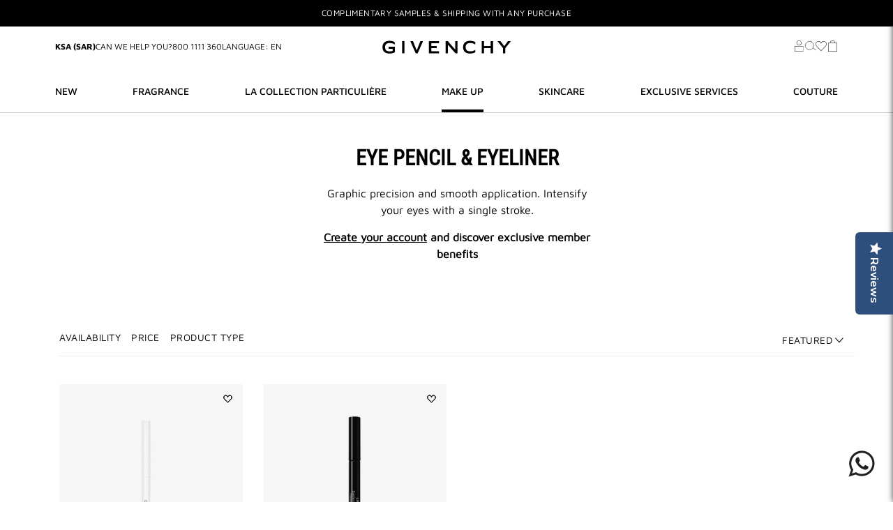

--- FILE ---
content_type: text/html; charset=utf-8
request_url: https://beauty.givenchy.sa/collections/eye-pencil-eyeliner
body_size: 66355
content:
<!doctype html>
<html 
  lang="en"> 
  <head>
    <title>EYE PENCIL & EYELINER | Givenchy Beauty KSA</title>
<meta name="description" content=" Discover Givenchy's EYE PENCIL & EYELINER line: indulge in elegance and glamour with Givenchy and discover the latest news. Official website."> 




    
    <meta charset="utf-8">
    <meta http-equiv="X-UA-Compatible" content="IE=edge,chrome=1">
    <meta name="viewport" content="width=device-width,initial-scale=1,shrink-to-fit=no">

    <link as="font" crossorigin="" rel="preload" type="font/woff2" href="//beauty.givenchy.sa/cdn/shop/t/28/assets/MavenPro-Regular.woff2?v=74854868783649651761752749026">
    <link as="font" crossorigin="" rel="preload" type="font/woff2" href="//beauty.givenchy.sa/cdn/shop/t/28/assets/MavenPro-Bold.woff2?v=2029463878645398271752749025">
    <link as="font" crossorigin="" rel="preload" type="font/woff2" href="//beauty.givenchy.sa/cdn/shop/t/28/assets/MavenPro-Medium.woff2?v=90052664370002228901752749022">
    <link as="font" crossorigin="" rel="preload" type="font/woff2" href="//beauty.givenchy.sa/cdn/shop/t/28/assets/RobotoCondensed-Bold.woff2?v=178392882840167371351752749027">
    <link as="font" crossorigin="" rel="preload" type="font/woff2" href="//beauty.givenchy.sa/cdn/shop/t/28/assets/RobotoCondensed-Regular.woff2?v=31059614262045183481752749027">

    <link rel="dns-prefetch" href="//staticw2.yotpo.com">
    <link rel="preconnect" href="https://staticw2.yotpo.com" crossorigin>
    
    <link rel="preconnect" href="https://checkout.tabby.ai" crossorigin>

  <script>
  (function(h,o,u,n,d) {
    h=h[d]=h[d]||{q:[],onReady:function(c){h.q.push(c)}}
    d=o.createElement(u);d.async=1;d.src=n
    n=o.getElementsByTagName(u)[0];n.parentNode.insertBefore(d,n)
  })(window,document,'script','https://www.datadoghq-browser-agent.com/eu1/v4/datadog-rum.js','DD_RUM')
  window.DD_RUM.onReady(function() {
    window.DD_RUM.init({
      clientToken: 'pub66fc6307a91b99ffc8a2eb64fd0e06a9',
      applicationId: 'a39ca6c4-538c-493a-a656-4eb9eec81932',
      site: 'datadoghq.eu',
      service: 'givenchy-sa',
      env: 'production',
      version: '1.0.0',
      sessionSampleRate: 25,
      sessionReplaySampleRate: 25,
      trackUserInteractions: true,
      trackResources: true,
      trackLongTasks: true,
      defaultPrivacyLevel: 'mask-user-input',
    });

    window.DD_RUM.startSessionReplayRecording();
  })
</script>

<!-- OneTrust Cookies Consent Notice start -->
     <script>
      window.dataLayer = window.dataLayer || [];
    </script>

    
    <!-- OneTrust Cookies Consent Notice end -->


      



    
<link rel="shortcut icon" href="//beauty.givenchy.sa/cdn/shop/files/Logo_GIVENCHY_32x32.png?v=1763284948" type="image/png"><link rel="canonical" href="https://beauty.givenchy.sa/collections/eye-pencil-eyeliner"><!-- hreflang tags -->
<link rel="alternate" href=" https://www.shopgivenchybeauty.ae" hreflang="en-AE">
<link rel="alternate" href="https://www.givenchybeauty.com/fr/fr" hreflang="fr-FR">
<link rel="alternate" href="https://www.givenchybeauty.com/it" hreflang="it-IT">
<link rel="alternate" href="https://www.givenchybeauty.com/ru" hreflang="ru-RU">
<link rel="alternate" href="https://www.givenchybeauty.com/es" hreflang="es-ES">
<link rel="alternate" href="https://www.givenchybeauty.com/gb" hreflang="en-GB">
<link rel="alternate" href="https://www.givenchybeauty.cn" hreflang="zh-CN">
<link rel="alternate" href="https://www.givenchybeauty.com/jp" hreflang="ja-JP">
<link rel="alternate" href="https://www.givenchybeauty.com/ca/en" hreflang="en-CA">
<link rel="alternate" href="https://www.givenchybeauty.com/us" hreflang="en-US">

<meta name="google-site-verification" content="3CiOG7pTG69gIRT6NHMKulSgCow0sGed0EcEwlIi6Sw">
<meta name="facebook-domain-verification" content="iu3ec0ma7lacjuu5pt1eqnj5vu2jub">


<style>
/* Reset and base styles */
*, *::before, *::after { box-sizing: border-box; }
body { margin: 0; font-family: 'MavenPro-Regular', Arial, sans-serif; }

/* Layout structure */
.page-width { max-width: 1200px; margin: 0 auto; padding: 0 20px; }

/* Header critical styles */
.header-main-wrapper { position: relative; z-index: 100; }
.header { background: #fff; border-bottom: 1px solid #e5e5e5; }
.header__inner { display: flex; align-items: center; justify-content: space-between; min-height: 60px; }

/* Announcement bar critical styles */
.announcement-bar { background: #000; color: #fff; text-align: center; padding: 8px 0; font-size: 14px; }

/* Navigation critical styles */
.main-nav { display: flex; list-style: none; margin: 0; padding: 0; }
.nav-item { margin: 0 15px; }
.nav-link { text-decoration: none; color: #333; font-weight: 500; }

/* Logo critical styles */
.header__logo { max-width: 150px; height: auto; }

/* Cart/user icons critical styles */
.header__icons { display: flex; align-items: center; gap: 15px; }
.icon { width: 24px; height: 24px; fill: currentColor; }

/* Hero section critical styles */
.hero, .featured-product { position: relative; overflow: hidden; }
.hero__image, .featured-product-image { width: 100%; height: auto; display: block; }

/* Critical typography */
h1, h2, h3 { font-family: 'MavenPro-Bold', Arial, sans-serif; margin: 0 0 1rem; }
h1 { font-size: 2.5rem; line-height: 1.2; }
h2 { font-size: 2rem; line-height: 1.3; }

/* Button critical styles */
.btn, .button {
  display: inline-block;
  padding: 12px 24px;
  background: #000;
  color: #fff;
  text-decoration: none;
  border: none;
  cursor: pointer;
  font-size: 14px;
  font-weight: 500;
  transition: background-color 0.3s ease;
}
.btn:hover, .button:hover { background: #333; }

/* Mobile responsive critical styles */
@media (max-width: 768px) {
  .page-width { padding: 0 15px; }
  .header__inner { min-height: 50px; }
  .main-nav { display: none; } /* Mobile nav handled by JS */
  h1 { font-size: 1.8rem; }
  h2 { font-size: 1.5rem; }
}

/* Loading state to prevent FOUC */
.loading { opacity: 0; }
.loaded { opacity: 1; transition: opacity 0.3s ease; }
</style>
<link href="//beauty.givenchy.sa/cdn/shop/t/28/assets/bundle.theme.css?v=39405605081523709181761549535" as="style" rel="preload">
      <link href="//beauty.givenchy.sa/cdn/shop/t/28/assets/bundle.theme.css?v=39405605081523709181761549535" rel="stylesheet" type="text/css" media="all" />

  
<link href="//beauty.givenchy.sa/cdn/shop/t/28/assets/bundle.collection.css?v=151289472196412783431759924900" as="style" rel="preload">
      <link rel="stylesheet" href="//beauty.givenchy.sa/cdn/shop/t/28/assets/bundle.collection.css?v=151289472196412783431759924900" media="print" onload="this.media='all'; this.onload=null;">
      <noscript><link href="//beauty.givenchy.sa/cdn/shop/t/28/assets/bundle.collection.css?v=151289472196412783431759924900" rel="stylesheet" type="text/css" media="all" /></noscript> 
<link href="//beauty.givenchy.sa/cdn/shop/t/28/assets/section.header-section-styles.css?v=182908994667213706151753853015" as="style" rel="preload">
      <link href="//beauty.givenchy.sa/cdn/shop/t/28/assets/section.header-section-styles.css?v=182908994667213706151753853015" rel="stylesheet" type="text/css" media="all" />
<link href="//beauty.givenchy.sa/cdn/shop/t/28/assets/section.announcement-bar-styles.css?v=36746047152326904801748240326" as="style" rel="preload">
      <link href="//beauty.givenchy.sa/cdn/shop/t/28/assets/section.announcement-bar-styles.css?v=36746047152326904801748240326" rel="stylesheet" type="text/css" media="all" />
<link href="//beauty.givenchy.sa/cdn/shop/t/28/assets/section.collection-banner-styles.css?v=177355297175880892031759924902" as="style" rel="preload">
      <link rel="stylesheet" href="//beauty.givenchy.sa/cdn/shop/t/28/assets/section.collection-banner-styles.css?v=177355297175880892031759924902" media="print" onload="this.media='all'; this.onload=null;">
      <noscript><link href="//beauty.givenchy.sa/cdn/shop/t/28/assets/section.collection-banner-styles.css?v=177355297175880892031759924902" rel="stylesheet" type="text/css" media="all" /></noscript><link href="//beauty.givenchy.sa/cdn/shop/t/28/assets/section.collection-filter-bar-styles.css?v=5209" as="style" rel="preload">
      <link rel="stylesheet" href="//beauty.givenchy.sa/cdn/shop/t/28/assets/section.collection-filter-bar-styles.css?v=5209" media="print" onload="this.media='all'; this.onload=null;">
      <noscript><link href="//beauty.givenchy.sa/cdn/shop/t/28/assets/section.collection-filter-bar-styles.css?v=5209" rel="stylesheet" type="text/css" media="all" /></noscript><script>
        (function() {
          function loadCSS() {
            if (!document.querySelector('link[href="//beauty.givenchy.sa/cdn/shop/t/28/assets/section.product-form-styles.css?v=180008506002901201021751450427"]')) {
              var link = document.createElement('link');
              link.rel = 'stylesheet';
              link.href = '//beauty.givenchy.sa/cdn/shop/t/28/assets/section.product-form-styles.css?v=180008506002901201021751450427';
              document.head.appendChild(link);
            }
          }

          if (window.requestIdleCallback) {
            requestIdleCallback(loadCSS);
          } else {
            setTimeout(loadCSS, 1);
          }
        })();
      </script><script>
        (function() {
          function loadCSS() {
            if (!document.querySelector('link[href="//beauty.givenchy.sa/cdn/shop/t/28/assets/section.quickview-styles.css?v=54648763257910154191748242402"]')) {
              var link = document.createElement('link');
              link.rel = 'stylesheet';
              link.href = '//beauty.givenchy.sa/cdn/shop/t/28/assets/section.quickview-styles.css?v=54648763257910154191748242402';
              document.head.appendChild(link);
            }
          }

          if (window.requestIdleCallback) {
            requestIdleCallback(loadCSS);
          } else {
            setTimeout(loadCSS, 1);
          }
        })();
      </script><script>
        (function() {
          function loadCSS() {
            if (!document.querySelector('link[href="//beauty.givenchy.sa/cdn/shop/t/28/assets/section.minicart-styles.css?v=156906755556345858671763451208"]')) {
              var link = document.createElement('link');
              link.rel = 'stylesheet';
              link.href = '//beauty.givenchy.sa/cdn/shop/t/28/assets/section.minicart-styles.css?v=156906755556345858671763451208';
              document.head.appendChild(link);
            }
          }

          if (window.requestIdleCallback) {
            requestIdleCallback(loadCSS);
          } else {
            setTimeout(loadCSS, 1);
          }
        })();
      </script><script>
        (function() {
          function loadCSS() {
            if (!document.querySelector('link[href="//beauty.givenchy.sa/cdn/shop/t/28/assets/section.footer-styles.css?v=157768784527741582401751450425"]')) {
              var link = document.createElement('link');
              link.rel = 'stylesheet';
              link.href = '//beauty.givenchy.sa/cdn/shop/t/28/assets/section.footer-styles.css?v=157768784527741582401751450425';
              document.head.appendChild(link);
            }
          }

          if (window.requestIdleCallback) {
            requestIdleCallback(loadCSS);
          } else {
            setTimeout(loadCSS, 1);
          }
        })();
      </script><script>
        (function() {
          function loadCSS() {
            if (!document.querySelector('link[href="//beauty.givenchy.sa/cdn/shop/t/28/assets/section.home-subscribe-styles.css?v=98236048312060605711748240326"]')) {
              var link = document.createElement('link');
              link.rel = 'stylesheet';
              link.href = '//beauty.givenchy.sa/cdn/shop/t/28/assets/section.home-subscribe-styles.css?v=98236048312060605711748240326';
              document.head.appendChild(link);
            }
          }

          if (window.requestIdleCallback) {
            requestIdleCallback(loadCSS);
          } else {
            setTimeout(loadCSS, 1);
          }
        })();
      </script><script>
        (function() {
          function loadCSS() {
            if (!document.querySelector('link[href="//beauty.givenchy.sa/cdn/shop/t/28/assets/section.home-usp-styles.css?v=12605470929223350361748240326"]')) {
              var link = document.createElement('link');
              link.rel = 'stylesheet';
              link.href = '//beauty.givenchy.sa/cdn/shop/t/28/assets/section.home-usp-styles.css?v=12605470929223350361748240326';
              document.head.appendChild(link);
            }
          }

          if (window.requestIdleCallback) {
            requestIdleCallback(loadCSS);
          } else {
            setTimeout(loadCSS, 1);
          }
        })();
      </script><script>
        (function() {
          function loadCSS() {
            if (!document.querySelector('link[href="//beauty.givenchy.sa/cdn/shop/t/28/assets/whatsapp-styles.css?v=5209"]')) {
              var link = document.createElement('link');
              link.rel = 'stylesheet';
              link.href = '//beauty.givenchy.sa/cdn/shop/t/28/assets/whatsapp-styles.css?v=5209';
              document.head.appendChild(link);
            }
          }

          if (window.requestIdleCallback) {
            requestIdleCallback(loadCSS);
          } else {
            setTimeout(loadCSS, 1);
          }
        })();
      </script>
<link href="//beauty.givenchy.sa/cdn/shop/t/28/assets/bundle.theme.js?v=16952420677825378691766488101" as="script" rel="preload">
<script src="//beauty.givenchy.sa/cdn/shop/t/28/assets/bundle.theme.js?v=16952420677825378691766488101" defer></script>


  
  <link href="//beauty.givenchy.sa/cdn/shop/t/28/assets/bundle.collection.js?v=111603181540343972631748240326" as="script" rel="preload">
  <script src="//beauty.givenchy.sa/cdn/shop/t/28/assets/bundle.collection.js?v=111603181540343972631748240326" defer></script>

<script>
  (function() {
      window.objectData = window.objectData || {};
      window.settingData = window.settingData || {};
      window.settingData.gwp = window.settingData.gwp || {};

      

      window.settingData.market = "KSA"
      window.objectData.template = "collection"
      window.objectData.freeSamples = ""
      window.objectData.cart = {"note":null,"attributes":{},"original_total_price":0,"total_price":0,"total_discount":0,"total_weight":0.0,"item_count":0,"items":[],"requires_shipping":false,"currency":"SAR","items_subtotal_price":0,"cart_level_discount_applications":[],"checkout_charge_amount":0}

      window.settingData.isMuseEnable = false

      window.settingData.gwp.isEnable = true
      window.settingData.gwp.isEnableOptionalGWP = true
      window.settingData.gwp.isEnableThirdGWP = true

      window.settingData.gwp.value1 = 599
      window.settingData.gwp.value2 = 899
      window.settingData.gwp.value3 = 1199


      window.settingData.gwp.collection1Products = [{"id":9737655419156,"title":"Irresistible Eau De Parfum - Travel Spray","handle":"irr-edp-refillable-sample-12","description":"","published_at":"2026-01-13T11:48:32+03:00","created_at":"2025-01-29T17:20:49+03:00","vendor":"Givenchy Beauty KSA","type":"","tags":["hide-product"],"price":0,"price_min":0,"price_max":0,"available":true,"price_varies":false,"compare_at_price":null,"compare_at_price_min":0,"compare_at_price_max":0,"compare_at_price_varies":false,"variants":[{"id":50036818903316,"title":"Default Title","option1":"Default Title","option2":null,"option3":null,"sku":"P400159","requires_shipping":true,"taxable":true,"featured_image":null,"available":true,"name":"Irresistible Eau De Parfum - Travel Spray","public_title":null,"options":["Default Title"],"price":0,"weight":0,"compare_at_price":null,"inventory_management":"shopify","barcode":null,"requires_selling_plan":false,"selling_plan_allocations":[],"quantity_rule":{"min":1,"max":null,"increment":1}}],"images":["\/\/beauty.givenchy.sa\/cdn\/shop\/files\/P400159sample.png?v=1764842573"],"featured_image":"\/\/beauty.givenchy.sa\/cdn\/shop\/files\/P400159sample.png?v=1764842573","options":["Title"],"media":[{"alt":null,"id":44353036124436,"position":1,"preview_image":{"aspect_ratio":0.766,"height":501,"width":384,"src":"\/\/beauty.givenchy.sa\/cdn\/shop\/files\/P400159sample.png?v=1764842573"},"aspect_ratio":0.766,"height":501,"media_type":"image","src":"\/\/beauty.givenchy.sa\/cdn\/shop\/files\/P400159sample.png?v=1764842573","width":384}],"requires_selling_plan":false,"selling_plan_groups":[],"content":""}]
      window.settingData.gwp.collection2Products = [{"id":9729627947284,"title":"Gentleman Ambree - Travel Spray","handle":"gentleman-ambree-travel-spray-1","description":"","published_at":"2025-02-01T15:13:10+03:00","created_at":"2025-01-20T08:42:42+03:00","vendor":"Givenchy Beauty KSA","type":"","tags":["$kU-$ynC-tr1gG3r"],"price":0,"price_min":0,"price_max":0,"available":true,"price_varies":false,"compare_at_price":null,"compare_at_price_min":0,"compare_at_price_max":0,"compare_at_price_varies":false,"variants":[{"id":50003359727892,"title":"Default Title","option1":"Default Title","option2":null,"option3":null,"sku":"P500268","requires_shipping":true,"taxable":true,"featured_image":null,"available":true,"name":"Gentleman Ambree - Travel Spray","public_title":null,"options":["Default Title"],"price":0,"weight":0,"compare_at_price":null,"inventory_management":"shopify","barcode":"","requires_selling_plan":false,"selling_plan_allocations":[],"quantity_rule":{"min":1,"max":null,"increment":1}}],"images":["\/\/beauty.givenchy.sa\/cdn\/shop\/files\/P500268.png?v=1738125997"],"featured_image":"\/\/beauty.givenchy.sa\/cdn\/shop\/files\/P500268.png?v=1738125997","options":["Title"],"media":[{"alt":null,"id":41416172208404,"position":1,"preview_image":{"aspect_ratio":1.0,"height":718,"width":718,"src":"\/\/beauty.givenchy.sa\/cdn\/shop\/files\/P500268.png?v=1738125997"},"aspect_ratio":1.0,"height":718,"media_type":"image","src":"\/\/beauty.givenchy.sa\/cdn\/shop\/files\/P500268.png?v=1738125997","width":718}],"requires_selling_plan":false,"selling_plan_groups":[],"content":""}]
      window.settingData.gwp.collection3Products = [{"id":9833429238036,"title":"Exclusive Pouch","handle":"gwp-xmas-25","description":"","published_at":"2025-12-02T17:22:36+03:00","created_at":"2025-04-21T10:11:57+03:00","vendor":"Givenchy Beauty KSA","type":"","tags":["$kU-$ynC-tr1gG3r"],"price":0,"price_min":0,"price_max":0,"available":true,"price_varies":false,"compare_at_price":null,"compare_at_price_min":0,"compare_at_price_max":0,"compare_at_price_varies":false,"variants":[{"id":50396022014228,"title":"Default Title","option1":"Default Title","option2":null,"option3":null,"sku":"P790658","requires_shipping":true,"taxable":true,"featured_image":null,"available":true,"name":"Exclusive Pouch","public_title":null,"options":["Default Title"],"price":0,"weight":0,"compare_at_price":null,"inventory_management":"shopify","barcode":"","requires_selling_plan":false,"selling_plan_allocations":[],"quantity_rule":{"min":1,"max":null,"increment":1}}],"images":["\/\/beauty.givenchy.sa\/cdn\/shop\/files\/3274872506541_P790658_POUCH_GWP_XMAS_25-removebg-preview.png?v=1764685349"],"featured_image":"\/\/beauty.givenchy.sa\/cdn\/shop\/files\/3274872506541_P790658_POUCH_GWP_XMAS_25-removebg-preview.png?v=1764685349","options":["Title"],"media":[{"alt":null,"id":44340751237396,"position":1,"preview_image":{"aspect_ratio":1.143,"height":467,"width":534,"src":"\/\/beauty.givenchy.sa\/cdn\/shop\/files\/3274872506541_P790658_POUCH_GWP_XMAS_25-removebg-preview.png?v=1764685349"},"aspect_ratio":1.143,"height":467,"media_type":"image","src":"\/\/beauty.givenchy.sa\/cdn\/shop\/files\/3274872506541_P790658_POUCH_GWP_XMAS_25-removebg-preview.png?v=1764685349","width":534}],"requires_selling_plan":false,"selling_plan_groups":[],"content":""},{"id":9737655419156,"title":"Irresistible Eau De Parfum - Travel Spray","handle":"irr-edp-refillable-sample-12","description":"","published_at":"2026-01-13T11:48:32+03:00","created_at":"2025-01-29T17:20:49+03:00","vendor":"Givenchy Beauty KSA","type":"","tags":["hide-product"],"price":0,"price_min":0,"price_max":0,"available":true,"price_varies":false,"compare_at_price":null,"compare_at_price_min":0,"compare_at_price_max":0,"compare_at_price_varies":false,"variants":[{"id":50036818903316,"title":"Default Title","option1":"Default Title","option2":null,"option3":null,"sku":"P400159","requires_shipping":true,"taxable":true,"featured_image":null,"available":true,"name":"Irresistible Eau De Parfum - Travel Spray","public_title":null,"options":["Default Title"],"price":0,"weight":0,"compare_at_price":null,"inventory_management":"shopify","barcode":null,"requires_selling_plan":false,"selling_plan_allocations":[],"quantity_rule":{"min":1,"max":null,"increment":1}}],"images":["\/\/beauty.givenchy.sa\/cdn\/shop\/files\/P400159sample.png?v=1764842573"],"featured_image":"\/\/beauty.givenchy.sa\/cdn\/shop\/files\/P400159sample.png?v=1764842573","options":["Title"],"media":[{"alt":null,"id":44353036124436,"position":1,"preview_image":{"aspect_ratio":0.766,"height":501,"width":384,"src":"\/\/beauty.givenchy.sa\/cdn\/shop\/files\/P400159sample.png?v=1764842573"},"aspect_ratio":0.766,"height":501,"media_type":"image","src":"\/\/beauty.givenchy.sa\/cdn\/shop\/files\/P400159sample.png?v=1764842573","width":384}],"requires_selling_plan":false,"selling_plan_groups":[],"content":""}]
      window.settingData.gwp.collection4Products = []


  })();
</script>
<script>window.BOOMR = {version: 1}</script>
    <script>window.performance && window.performance.mark && window.performance.mark('shopify.content_for_header.start');</script><meta id="shopify-digital-wallet" name="shopify-digital-wallet" content="/74710188308/digital_wallets/dialog">
<link rel="alternate" type="application/atom+xml" title="Feed" href="/collections/eye-pencil-eyeliner.atom" />
<link rel="alternate" hreflang="x-default" href="https://beauty.givenchy.sa/collections/eye-pencil-eyeliner">
<link rel="alternate" hreflang="en-SA" href="https://beauty.givenchy.sa/collections/eye-pencil-eyeliner">
<link rel="alternate" hreflang="ar-SA" href="https://beauty.givenchy.sa/ar/collections/eye-pencil-eyeliner">
<link rel="alternate" type="application/json+oembed" href="https://beauty.givenchy.sa/collections/eye-pencil-eyeliner.oembed">
<script async="async" src="/checkouts/internal/preloads.js?locale=en-SA"></script>
<script id="shopify-features" type="application/json">{"accessToken":"33b1101dec5c448f30e2eb51af450e18","betas":["rich-media-storefront-analytics"],"domain":"beauty.givenchy.sa","predictiveSearch":true,"shopId":74710188308,"locale":"en"}</script>
<script>var Shopify = Shopify || {};
Shopify.shop = "givenchy-beauty-ksa.myshopify.com";
Shopify.locale = "en";
Shopify.currency = {"active":"SAR","rate":"1.0"};
Shopify.country = "SA";
Shopify.theme = {"name":"automated-deployment-ksa-theme-production","id":179176931604,"schema_name":"Themekit template theme","schema_version":"1.0.0","theme_store_id":null,"role":"main"};
Shopify.theme.handle = "null";
Shopify.theme.style = {"id":null,"handle":null};
Shopify.cdnHost = "beauty.givenchy.sa/cdn";
Shopify.routes = Shopify.routes || {};
Shopify.routes.root = "/";</script>
<script type="module">!function(o){(o.Shopify=o.Shopify||{}).modules=!0}(window);</script>
<script>!function(o){function n(){var o=[];function n(){o.push(Array.prototype.slice.apply(arguments))}return n.q=o,n}var t=o.Shopify=o.Shopify||{};t.loadFeatures=n(),t.autoloadFeatures=n()}(window);</script>
<script id="shop-js-analytics" type="application/json">{"pageType":"collection"}</script>
<script defer="defer" async type="module" src="//beauty.givenchy.sa/cdn/shopifycloud/shop-js/modules/v2/client.init-shop-cart-sync_BN7fPSNr.en.esm.js"></script>
<script defer="defer" async type="module" src="//beauty.givenchy.sa/cdn/shopifycloud/shop-js/modules/v2/chunk.common_Cbph3Kss.esm.js"></script>
<script defer="defer" async type="module" src="//beauty.givenchy.sa/cdn/shopifycloud/shop-js/modules/v2/chunk.modal_DKumMAJ1.esm.js"></script>
<script type="module">
  await import("//beauty.givenchy.sa/cdn/shopifycloud/shop-js/modules/v2/client.init-shop-cart-sync_BN7fPSNr.en.esm.js");
await import("//beauty.givenchy.sa/cdn/shopifycloud/shop-js/modules/v2/chunk.common_Cbph3Kss.esm.js");
await import("//beauty.givenchy.sa/cdn/shopifycloud/shop-js/modules/v2/chunk.modal_DKumMAJ1.esm.js");

  window.Shopify.SignInWithShop?.initShopCartSync?.({"fedCMEnabled":true,"windoidEnabled":true});

</script>
<script>(function() {
  var isLoaded = false;
  function asyncLoad() {
    if (isLoaded) return;
    isLoaded = true;
    var urls = ["https:\/\/cdn-widgetsrepository.yotpo.com\/v1\/loader\/nWyLN0SrkUHqni3MSceD3VmJm5TpmXdP3gP1tuiG?shop=givenchy-beauty-ksa.myshopify.com","\/\/backinstock.useamp.com\/widget\/94439_1767161011.js?category=bis\u0026v=6\u0026shop=givenchy-beauty-ksa.myshopify.com"];
    for (var i = 0; i < urls.length; i++) {
      var s = document.createElement('script');
      s.type = 'text/javascript';
      s.async = true;
      s.src = urls[i];
      var x = document.getElementsByTagName('script')[0];
      x.parentNode.insertBefore(s, x);
    }
  };
  if(window.attachEvent) {
    window.attachEvent('onload', asyncLoad);
  } else {
    window.addEventListener('load', asyncLoad, false);
  }
})();</script>
<script id="__st">var __st={"a":74710188308,"offset":10800,"reqid":"3884a20a-1a61-4c4d-b33b-5b56cbcfd402-1769833804","pageurl":"beauty.givenchy.sa\/collections\/eye-pencil-eyeliner","u":"b329cfee63ff","p":"collection","rtyp":"collection","rid":443834532116};</script>
<script>window.ShopifyPaypalV4VisibilityTracking = true;</script>
<script id="captcha-bootstrap">!function(){'use strict';const t='contact',e='account',n='new_comment',o=[[t,t],['blogs',n],['comments',n],[t,'customer']],c=[[e,'customer_login'],[e,'guest_login'],[e,'recover_customer_password'],[e,'create_customer']],r=t=>t.map((([t,e])=>`form[action*='/${t}']:not([data-nocaptcha='true']) input[name='form_type'][value='${e}']`)).join(','),a=t=>()=>t?[...document.querySelectorAll(t)].map((t=>t.form)):[];function s(){const t=[...o],e=r(t);return a(e)}const i='password',u='form_key',d=['recaptcha-v3-token','g-recaptcha-response','h-captcha-response',i],f=()=>{try{return window.sessionStorage}catch{return}},m='__shopify_v',_=t=>t.elements[u];function p(t,e,n=!1){try{const o=window.sessionStorage,c=JSON.parse(o.getItem(e)),{data:r}=function(t){const{data:e,action:n}=t;return t[m]||n?{data:e,action:n}:{data:t,action:n}}(c);for(const[e,n]of Object.entries(r))t.elements[e]&&(t.elements[e].value=n);n&&o.removeItem(e)}catch(o){console.error('form repopulation failed',{error:o})}}const l='form_type',E='cptcha';function T(t){t.dataset[E]=!0}const w=window,h=w.document,L='Shopify',v='ce_forms',y='captcha';let A=!1;((t,e)=>{const n=(g='f06e6c50-85a8-45c8-87d0-21a2b65856fe',I='https://cdn.shopify.com/shopifycloud/storefront-forms-hcaptcha/ce_storefront_forms_captcha_hcaptcha.v1.5.2.iife.js',D={infoText:'Protected by hCaptcha',privacyText:'Privacy',termsText:'Terms'},(t,e,n)=>{const o=w[L][v],c=o.bindForm;if(c)return c(t,g,e,D).then(n);var r;o.q.push([[t,g,e,D],n]),r=I,A||(h.body.append(Object.assign(h.createElement('script'),{id:'captcha-provider',async:!0,src:r})),A=!0)});var g,I,D;w[L]=w[L]||{},w[L][v]=w[L][v]||{},w[L][v].q=[],w[L][y]=w[L][y]||{},w[L][y].protect=function(t,e){n(t,void 0,e),T(t)},Object.freeze(w[L][y]),function(t,e,n,w,h,L){const[v,y,A,g]=function(t,e,n){const i=e?o:[],u=t?c:[],d=[...i,...u],f=r(d),m=r(i),_=r(d.filter((([t,e])=>n.includes(e))));return[a(f),a(m),a(_),s()]}(w,h,L),I=t=>{const e=t.target;return e instanceof HTMLFormElement?e:e&&e.form},D=t=>v().includes(t);t.addEventListener('submit',(t=>{const e=I(t);if(!e)return;const n=D(e)&&!e.dataset.hcaptchaBound&&!e.dataset.recaptchaBound,o=_(e),c=g().includes(e)&&(!o||!o.value);(n||c)&&t.preventDefault(),c&&!n&&(function(t){try{if(!f())return;!function(t){const e=f();if(!e)return;const n=_(t);if(!n)return;const o=n.value;o&&e.removeItem(o)}(t);const e=Array.from(Array(32),(()=>Math.random().toString(36)[2])).join('');!function(t,e){_(t)||t.append(Object.assign(document.createElement('input'),{type:'hidden',name:u})),t.elements[u].value=e}(t,e),function(t,e){const n=f();if(!n)return;const o=[...t.querySelectorAll(`input[type='${i}']`)].map((({name:t})=>t)),c=[...d,...o],r={};for(const[a,s]of new FormData(t).entries())c.includes(a)||(r[a]=s);n.setItem(e,JSON.stringify({[m]:1,action:t.action,data:r}))}(t,e)}catch(e){console.error('failed to persist form',e)}}(e),e.submit())}));const S=(t,e)=>{t&&!t.dataset[E]&&(n(t,e.some((e=>e===t))),T(t))};for(const o of['focusin','change'])t.addEventListener(o,(t=>{const e=I(t);D(e)&&S(e,y())}));const B=e.get('form_key'),M=e.get(l),P=B&&M;t.addEventListener('DOMContentLoaded',(()=>{const t=y();if(P)for(const e of t)e.elements[l].value===M&&p(e,B);[...new Set([...A(),...v().filter((t=>'true'===t.dataset.shopifyCaptcha))])].forEach((e=>S(e,t)))}))}(h,new URLSearchParams(w.location.search),n,t,e,['guest_login'])})(!1,!0)}();</script>
<script integrity="sha256-4kQ18oKyAcykRKYeNunJcIwy7WH5gtpwJnB7kiuLZ1E=" data-source-attribution="shopify.loadfeatures" defer="defer" src="//beauty.givenchy.sa/cdn/shopifycloud/storefront/assets/storefront/load_feature-a0a9edcb.js" crossorigin="anonymous"></script>
<script data-source-attribution="shopify.dynamic_checkout.dynamic.init">var Shopify=Shopify||{};Shopify.PaymentButton=Shopify.PaymentButton||{isStorefrontPortableWallets:!0,init:function(){window.Shopify.PaymentButton.init=function(){};var t=document.createElement("script");t.src="https://beauty.givenchy.sa/cdn/shopifycloud/portable-wallets/latest/portable-wallets.en.js",t.type="module",document.head.appendChild(t)}};
</script>
<script data-source-attribution="shopify.dynamic_checkout.buyer_consent">
  function portableWalletsHideBuyerConsent(e){var t=document.getElementById("shopify-buyer-consent"),n=document.getElementById("shopify-subscription-policy-button");t&&n&&(t.classList.add("hidden"),t.setAttribute("aria-hidden","true"),n.removeEventListener("click",e))}function portableWalletsShowBuyerConsent(e){var t=document.getElementById("shopify-buyer-consent"),n=document.getElementById("shopify-subscription-policy-button");t&&n&&(t.classList.remove("hidden"),t.removeAttribute("aria-hidden"),n.addEventListener("click",e))}window.Shopify?.PaymentButton&&(window.Shopify.PaymentButton.hideBuyerConsent=portableWalletsHideBuyerConsent,window.Shopify.PaymentButton.showBuyerConsent=portableWalletsShowBuyerConsent);
</script>
<script data-source-attribution="shopify.dynamic_checkout.cart.bootstrap">document.addEventListener("DOMContentLoaded",(function(){function t(){return document.querySelector("shopify-accelerated-checkout-cart, shopify-accelerated-checkout")}if(t())Shopify.PaymentButton.init();else{new MutationObserver((function(e,n){t()&&(Shopify.PaymentButton.init(),n.disconnect())})).observe(document.body,{childList:!0,subtree:!0})}}));
</script>

<script>window.performance && window.performance.mark && window.performance.mark('shopify.content_for_header.end');</script>
<link href="//beauty.givenchy.sa/cdn/shop/t/28/assets/theme.css?v=86531261776441960861752749026" as="style" rel="preload">
      <link rel="stylesheet" href="//beauty.givenchy.sa/cdn/shop/t/28/assets/theme.css?v=86531261776441960861752749026" media="print" onload="this.media='all'; this.onload=null;">
      <noscript><link href="//beauty.givenchy.sa/cdn/shop/t/28/assets/theme.css?v=86531261776441960861752749026" rel="stylesheet" type="text/css" media="all" /></noscript>

      <!-- ksa review section -->
      <script type="text/javascript">
      (function e(){var e=document.createElement("script");e.type="text/javascript",e.async=true,e.src="//staticw2.yotpo.com/nWyLN0SrkUHqni3MSceD3VmJm5TpmXdP3gP1tuiG/widget.js";var t=document.getElementsByTagName("script")[0];t.parentNode.insertBefore(e,t)})();
      </script>
      <!--End review section -->
     

      
<script async src="https://tags.pw.adn.cloud/FNX4OU/activation.js"></script> 






 
  

  <!-- BEGIN app block: shopify://apps/yotpo-product-reviews/blocks/settings/eb7dfd7d-db44-4334-bc49-c893b51b36cf -->


<script type="text/javascript">
  (function e(){var e=document.createElement("script");
  e.type="text/javascript",e.async=true,
  e.src="//staticw2.yotpo.com//widget.js?lang=en";
  var t=document.getElementsByTagName("script")[0];
  t.parentNode.insertBefore(e,t)})();
</script>



  
<!-- END app block --><!-- BEGIN app block: shopify://apps/langshop/blocks/sdk/84899e01-2b29-42af-99d6-46d16daa2111 --><!-- BEGIN app snippet: config --><script type="text/javascript">
    /** Workaround for backward compatibility with old versions of localized themes */
    if (window.LangShopConfig && window.LangShopConfig.themeDynamics && window.LangShopConfig.themeDynamics.length) {
        themeDynamics = window.LangShopConfig.themeDynamics;
    } else {
        themeDynamics = [];
    }

    window.LangShopConfig = {
    "currentLanguage": "en",
    "currentCurrency": "sar",
    "currentCountry": "SA",
    "shopifyLocales": [{"code":"en","name":"English","endonym_name":"English","rootUrl":"\/"},{"code":"ar","name":"Arabic","endonym_name":"العربية","rootUrl":"\/ar"}    ],
    "shopifyCountries": [{"code":"SA","name":"Saudi Arabia", "currency":"SAR"}    ],
    "shopifyCurrencies": ["SAR"],
    "originalLanguage": {"code":"en","alias":null,"title":"English","icon":null,"published":true,"active":false},
    "targetLanguages": [{"code":"ar","alias":null,"title":"Arabic","icon":null,"published":true,"active":true}],
    "languagesSwitchers": {"languageCurrency":{"status":"published","desktop":{"isActive":true,"generalCustomize":{"template":null,"displayed":"language","language":"native-name","languageFlag":false,"currency":"code","currencyFlag":false,"switcher":"relative","position":"top-left","verticalSliderValue":15,"verticalSliderDimension":"px","horizontalSliderValue":15,"horizontalSliderDimension":"px"},"advancedCustomize":{"switcherStyle":{"flagRounding":0,"flagRoundingDimension":"px","flagPosition":"left","backgroundColor":"#ffffff","padding":{"left":0,"top":12,"right":0,"bottom":12},"paddingDimension":"px","fontSize":14,"fontSizeDimension":"px","fontFamily":"inherit","fontColor":"#202223","borderWidth":0,"borderWidthDimension":"px","borderRadius":4,"borderRadiusDimension":"px","borderColor":"#FFFFFF"},"dropDownStyle":{"backgroundColor":"#FDFDFD","padding":{"left":16,"top":16,"right":16,"bottom":16},"paddingDimension":"px","fontSize":14,"fontSizeDimension":"px","fontFamily":"inherit","fontColor":"#202223","borderWidth":0,"borderWidthDimension":"px","borderRadius":4,"borderRadiusDimension":"px","borderColor":"#FFFFFF"},"arrow":{"size":4,"sizeDimension":"px","color":"#000000"}}},"mobile":{"isActive":true,"sameAsDesktop":true,"generalCustomize":{"template":null,"displayed":"language","language":"native-name","languageFlag":false,"currency":"code","currencyFlag":false,"switcher":"relative","position":"top-left","verticalSliderValue":15,"verticalSliderDimension":"px","horizontalSliderValue":15,"horizontalSliderDimension":"px"},"advancedCustomize":{"switcherStyle":{"flagRounding":0,"flagRoundingDimension":"px","flagPosition":"left","backgroundColor":"#ffffff","padding":{"left":0,"top":12,"right":0,"bottom":12},"paddingDimension":"px","fontSize":14,"fontSizeDimension":"px","fontFamily":"inherit","fontColor":"#202223","borderWidth":0,"borderWidthDimension":"px","borderRadius":4,"borderRadiusDimension":"px","borderColor":"#FFFFFF"},"dropDownStyle":{"backgroundColor":"#FDFDFD","padding":{"left":16,"top":16,"right":16,"bottom":16},"paddingDimension":"px","fontSize":14,"fontSizeDimension":"px","fontFamily":"inherit","fontColor":"#202223","borderWidth":0,"borderWidthDimension":"px","borderRadius":4,"borderRadiusDimension":"px","borderColor":"#FFFFFF"},"arrow":{"size":4,"sizeDimension":"px","color":"#000000"}}}},"autoDetection":{"status":"disabled","alertType":"popup","popupContainer":{"position":"center","backgroundColor":"#FFFFFF","width":700,"widthDimension":"px","padding":{"left":20,"top":20,"right":20,"bottom":20},"paddingDimension":"px","borderWidth":0,"borderWidthDimension":"px","borderRadius":8,"borderRadiusDimension":"px","borderColor":"#FFFFFF","fontSize":18,"fontSizeDimension":"px","fontFamily":"inherit","fontColor":"#202223"},"bannerContainer":{"position":"top","backgroundColor":"#FFFFFF","width":8,"widthDimension":"px","padding":{"left":20,"top":20,"right":20,"bottom":20},"paddingDimension":"px","borderWidth":0,"borderWidthDimension":"px","borderRadius":8,"borderRadiusDimension":"px","borderColor":"#FFFFFF","fontSize":18,"fontSizeDimension":"px","fontFamily":"inherit","fontColor":"#202223"},"selectorContainer":{"backgroundColor":"#FFFFFF","padding":{"left":8,"top":8,"right":8,"bottom":8},"paddingDimension":"px","borderWidth":0,"borderWidthDimension":"px","borderRadius":8,"borderRadiusDimension":"px","borderColor":"#FFFFFF","fontSize":18,"fontSizeDimension":"px","fontFamily":"inherit","fontColor":"#202223"},"button":{"backgroundColor":"#FFFFFF","padding":{"left":8,"top":8,"right":8,"bottom":8},"paddingDimension":"px","borderWidth":0,"borderWidthDimension":"px","borderRadius":8,"borderRadiusDimension":"px","borderColor":"#FFFFFF","fontSize":18,"fontSizeDimension":"px","fontFamily":"inherit","fontColor":"#202223"},"closeIcon":{"size":16,"sizeDimension":"px","color":"#1D1D1D"}}},
    "defaultCurrency": {"code":"sar","title":"Saudi Riyal","icon":null,"rate":3.7502,"formatWithCurrency":" {{amount}} SAR","formatWithoutCurrency":" {{amount}}"},
    "targetCurrencies": [],
    "currenciesSwitchers": [{"id":20031216,"title":null,"type":"dropdown","status":"admin-only","display":"all","position":"bottom-left","offset":"10px","shortTitles":false,"isolateStyles":true,"icons":"rounded","sprite":"flags","defaultStyles":true,"devices":{"mobile":{"visible":true,"minWidth":null,"maxWidth":{"value":480,"dimension":"px"}},"tablet":{"visible":true,"minWidth":{"value":481,"dimension":"px"},"maxWidth":{"value":1023,"dimension":"px"}},"desktop":{"visible":true,"minWidth":{"value":1024,"dimension":"px"},"maxWidth":null}},"styles":{"dropdown":{"activeContainer":{"padding":{"top":{"value":8,"dimension":"px"},"right":{"value":10,"dimension":"px"},"bottom":{"value":8,"dimension":"px"},"left":{"value":10,"dimension":"px"}},"background":"rgba(255,255,255,.95)","borderRadius":{"topLeft":{"value":0,"dimension":"px"},"topRight":{"value":0,"dimension":"px"},"bottomLeft":{"value":0,"dimension":"px"},"bottomRight":{"value":0,"dimension":"px"}},"borderTop":{"color":"rgba(224, 224, 224, 1)","style":"solid","width":{"value":1,"dimension":"px"}},"borderRight":{"color":"rgba(224, 224, 224, 1)","style":"solid","width":{"value":1,"dimension":"px"}},"borderBottom":{"color":"rgba(224, 224, 224, 1)","style":"solid","width":{"value":1,"dimension":"px"}},"borderLeft":{"color":"rgba(224, 224, 224, 1)","style":"solid","width":{"value":1,"dimension":"px"}}},"activeContainerHovered":null,"activeItem":{"fontSize":{"value":13,"dimension":"px"},"fontFamily":"Open Sans","color":"rgba(39, 46, 49, 1)"},"activeItemHovered":null,"activeItemIcon":{"offset":{"value":10,"dimension":"px"},"position":"left"},"dropdownContainer":{"animation":"sliding","background":"rgba(255,255,255,.95)","borderRadius":{"topLeft":{"value":0,"dimension":"px"},"topRight":{"value":0,"dimension":"px"},"bottomLeft":{"value":0,"dimension":"px"},"bottomRight":{"value":0,"dimension":"px"}},"borderTop":{"color":"rgba(224, 224, 224, 1)","style":"solid","width":{"value":1,"dimension":"px"}},"borderRight":{"color":"rgba(224, 224, 224, 1)","style":"solid","width":{"value":1,"dimension":"px"}},"borderBottom":{"color":"rgba(224, 224, 224, 1)","style":"solid","width":{"value":1,"dimension":"px"}},"borderLeft":{"color":"rgba(224, 224, 224, 1)","style":"solid","width":{"value":1,"dimension":"px"}},"padding":{"top":{"value":0,"dimension":"px"},"right":{"value":0,"dimension":"px"},"bottom":{"value":0,"dimension":"px"},"left":{"value":0,"dimension":"px"}}},"dropdownContainerHovered":null,"dropdownItem":{"padding":{"top":{"value":8,"dimension":"px"},"right":{"value":10,"dimension":"px"},"bottom":{"value":8,"dimension":"px"},"left":{"value":10,"dimension":"px"}},"fontSize":{"value":13,"dimension":"px"},"fontFamily":"Open Sans","color":"rgba(39, 46, 49, 1)"},"dropdownItemHovered":{"color":"rgba(27, 160, 227, 1)"},"dropdownItemIcon":{"position":"left","offset":{"value":10,"dimension":"px"}},"arrow":{"color":"rgba(39, 46, 49, 1)","position":"right","offset":{"value":20,"dimension":"px"},"size":{"value":6,"dimension":"px"}}},"inline":{"container":{"background":"rgba(255,255,255,.95)","borderRadius":{"topLeft":{"value":4,"dimension":"px"},"topRight":{"value":4,"dimension":"px"},"bottomLeft":{"value":4,"dimension":"px"},"bottomRight":{"value":4,"dimension":"px"}},"borderTop":{"color":"rgba(224, 224, 224, 1)","style":"solid","width":{"value":1,"dimension":"px"}},"borderRight":{"color":"rgba(224, 224, 224, 1)","style":"solid","width":{"value":1,"dimension":"px"}},"borderBottom":{"color":"rgba(224, 224, 224, 1)","style":"solid","width":{"value":1,"dimension":"px"}},"borderLeft":{"color":"rgba(224, 224, 224, 1)","style":"solid","width":{"value":1,"dimension":"px"}}},"containerHovered":null,"item":{"background":"transparent","padding":{"top":{"value":8,"dimension":"px"},"right":{"value":10,"dimension":"px"},"bottom":{"value":8,"dimension":"px"},"left":{"value":10,"dimension":"px"}},"fontSize":{"value":13,"dimension":"px"},"fontFamily":"Open Sans","color":"rgba(39, 46, 49, 1)"},"itemHovered":{"background":"rgba(245, 245, 245, 1)","color":"rgba(39, 46, 49, 1)"},"itemActive":{"background":"rgba(245, 245, 245, 1)","color":"rgba(27, 160, 227, 1)"},"itemIcon":{"position":"left","offset":{"value":10,"dimension":"px"}}},"ios":{"activeContainer":{"padding":{"top":{"value":0,"dimension":"px"},"right":{"value":0,"dimension":"px"},"bottom":{"value":0,"dimension":"px"},"left":{"value":0,"dimension":"px"}},"background":"rgba(255,255,255,.95)","borderRadius":{"topLeft":{"value":0,"dimension":"px"},"topRight":{"value":0,"dimension":"px"},"bottomLeft":{"value":0,"dimension":"px"},"bottomRight":{"value":0,"dimension":"px"}},"borderTop":{"color":"rgba(224, 224, 224, 1)","style":"solid","width":{"value":1,"dimension":"px"}},"borderRight":{"color":"rgba(224, 224, 224, 1)","style":"solid","width":{"value":1,"dimension":"px"}},"borderBottom":{"color":"rgba(224, 224, 224, 1)","style":"solid","width":{"value":1,"dimension":"px"}},"borderLeft":{"color":"rgba(224, 224, 224, 1)","style":"solid","width":{"value":1,"dimension":"px"}}},"activeContainerHovered":null,"activeItem":{"fontSize":{"value":13,"dimension":"px"},"fontFamily":"Open Sans","color":"rgba(39, 46, 49, 1)","padding":{"top":{"value":8,"dimension":"px"},"right":{"value":10,"dimension":"px"},"bottom":{"value":8,"dimension":"px"},"left":{"value":10,"dimension":"px"}}},"activeItemHovered":null,"activeItemIcon":{"position":"left","offset":{"value":10,"dimension":"px"}},"modalOverlay":{"background":"rgba(0, 0, 0, 0.7)"},"wheelButtonsContainer":{"background":"rgba(255, 255, 255, 1)","padding":{"top":{"value":8,"dimension":"px"},"right":{"value":10,"dimension":"px"},"bottom":{"value":8,"dimension":"px"},"left":{"value":10,"dimension":"px"}},"borderTop":{"color":"rgba(224, 224, 224, 1)","style":"solid","width":{"value":0,"dimension":"px"}},"borderRight":{"color":"rgba(224, 224, 224, 1)","style":"solid","width":{"value":0,"dimension":"px"}},"borderBottom":{"color":"rgba(224, 224, 224, 1)","style":"solid","width":{"value":1,"dimension":"px"}},"borderLeft":{"color":"rgba(224, 224, 224, 1)","style":"solid","width":{"value":0,"dimension":"px"}}},"wheelCloseButton":{"fontSize":{"value":14,"dimension":"px"},"fontFamily":"Open Sans","color":"rgba(39, 46, 49, 1)","fontWeight":"bold"},"wheelCloseButtonHover":null,"wheelSubmitButton":{"fontSize":{"value":14,"dimension":"px"},"fontFamily":"Open Sans","color":"rgba(39, 46, 49, 1)","fontWeight":"bold"},"wheelSubmitButtonHover":null,"wheelPanelContainer":{"background":"rgba(255, 255, 255, 1)"},"wheelLine":{"borderTop":{"color":"rgba(224, 224, 224, 1)","style":"solid","width":{"value":1,"dimension":"px"}},"borderRight":{"color":"rgba(224, 224, 224, 1)","style":"solid","width":{"value":0,"dimension":"px"}},"borderBottom":{"color":"rgba(224, 224, 224, 1)","style":"solid","width":{"value":1,"dimension":"px"}},"borderLeft":{"color":"rgba(224, 224, 224, 1)","style":"solid","width":{"value":0,"dimension":"px"}}},"wheelItem":{"background":"transparent","padding":{"top":{"value":8,"dimension":"px"},"right":{"value":10,"dimension":"px"},"bottom":{"value":8,"dimension":"px"},"left":{"value":10,"dimension":"px"}},"fontSize":{"value":13,"dimension":"px"},"fontFamily":"Open Sans","color":"rgba(39, 46, 49, 1)","justifyContent":"flex-start"},"wheelItemIcon":{"position":"left","offset":{"value":10,"dimension":"px"}}},"modal":{"activeContainer":{"padding":{"top":{"value":0,"dimension":"px"},"right":{"value":0,"dimension":"px"},"bottom":{"value":0,"dimension":"px"},"left":{"value":0,"dimension":"px"}},"background":"rgba(255,255,255,.95)","borderRadius":{"topLeft":{"value":0,"dimension":"px"},"topRight":{"value":0,"dimension":"px"},"bottomLeft":{"value":0,"dimension":"px"},"bottomRight":{"value":0,"dimension":"px"}},"borderTop":{"color":"rgba(224, 224, 224, 1)","style":"solid","width":{"value":1,"dimension":"px"}},"borderRight":{"color":"rgba(224, 224, 224, 1)","style":"solid","width":{"value":1,"dimension":"px"}},"borderBottom":{"color":"rgba(224, 224, 224, 1)","style":"solid","width":{"value":1,"dimension":"px"}},"borderLeft":{"color":"rgba(224, 224, 224, 1)","style":"solid","width":{"value":1,"dimension":"px"}}},"activeContainerHovered":null,"activeItem":{"fontSize":{"value":13,"dimension":"px"},"fontFamily":"Open Sans","color":"rgba(39, 46, 49, 1)","padding":{"top":{"value":8,"dimension":"px"},"right":{"value":10,"dimension":"px"},"bottom":{"value":8,"dimension":"px"},"left":{"value":10,"dimension":"px"}}},"activeItemHovered":null,"activeItemIcon":{"position":"left","offset":{"value":10,"dimension":"px"}},"modalOverlay":{"background":"rgba(0, 0, 0, 0.7)"},"modalContent":{"animation":"sliding-down","background":"rgba(255, 255, 255, 1)","maxHeight":{"value":80,"dimension":"vh"},"maxWidth":{"value":80,"dimension":"vw"},"width":{"value":320,"dimension":"px"}},"modalContentHover":null,"modalItem":{"reverseElements":true,"fontSize":{"value":11,"dimension":"px"},"fontFamily":"Open Sans","color":"rgba(102, 102, 102, 1)","textTransform":"uppercase","fontWeight":"bold","justifyContent":"space-between","letterSpacing":{"value":3,"dimension":"px"},"padding":{"top":{"value":20,"dimension":"px"},"right":{"value":26,"dimension":"px"},"bottom":{"value":20,"dimension":"px"},"left":{"value":26,"dimension":"px"}}},"modalItemIcon":{"offset":{"value":20,"dimension":"px"}},"modalItemRadio":{"size":{"value":20,"dimension":"px"},"offset":{"value":20,"dimension":"px"},"color":"rgba(193, 202, 202, 1)"},"modalItemHovered":{"background":"rgba(255, 103, 99, 0.5)","color":"rgba(254, 236, 233, 1)"},"modalItemHoveredRadio":{"size":{"value":20,"dimension":"px"},"offset":{"value":20,"dimension":"px"},"color":"rgba(254, 236, 233, 1)"},"modalActiveItem":{"fontSize":{"value":15,"dimension":"px"},"color":"rgba(254, 236, 233, 1)","background":"rgba(255, 103, 99, 1)"},"modalActiveItemRadio":{"size":{"value":24,"dimension":"px"},"offset":{"value":18,"dimension":"px"},"color":"rgba(255, 255, 255, 1)"},"modalActiveItemHovered":null,"modalActiveItemHoveredRadio":null},"select":{"container":{"background":"rgba(255,255,255, 1)","borderRadius":{"topLeft":{"value":4,"dimension":"px"},"topRight":{"value":4,"dimension":"px"},"bottomLeft":{"value":4,"dimension":"px"},"bottomRight":{"value":4,"dimension":"px"}},"borderTop":{"color":"rgba(204, 204, 204, 1)","style":"solid","width":{"value":1,"dimension":"px"}},"borderRight":{"color":"rgba(204, 204, 204, 1)","style":"solid","width":{"value":1,"dimension":"px"}},"borderBottom":{"color":"rgba(204, 204, 204, 1)","style":"solid","width":{"value":1,"dimension":"px"}},"borderLeft":{"color":"rgba(204, 204, 204, 1)","style":"solid","width":{"value":1,"dimension":"px"}}},"text":{"padding":{"top":{"value":5,"dimension":"px"},"right":{"value":8,"dimension":"px"},"bottom":{"value":5,"dimension":"px"},"left":{"value":8,"dimension":"px"}},"fontSize":{"value":13,"dimension":"px"},"fontFamily":"Open Sans","color":"rgba(39, 46, 49, 1)"}}}}],
    "languageDetection": "browser",
    "languagesCountries": [{"code":"en","countries":["as","ai","ag","ar","aw","au","bs","bd","bb","bz","bm","bw","br","io","bn","kh","cm","ca","ky","cx","cc","ck","cr","cy","dk","dm","et","fk","fj","gm","gh","gi","gr","gl","gd","gu","gg","gy","hk","is","in","id","ie","im","jm","je","ke","ki","kr","la","ls","lr","my","mv","mt","mh","mu","fm","mc","ms","na","nr","np","an","nz","ni","ng","nu","nf","mp","pk","pw","pa","pg","ph","pn","pr","rw","sh","kn","lc","vc","ws","sc","sl","sg","sb","za","gs","lk","sr","sz","tz","th","tl","tk","to","tt","tc","tv","ug","ua","gb","us","um","vu","vn","vg","vi","zm","zw","bq","ss","sx","cw"]},{"code":"ar","countries":["dz","bh","td","km","dj","eg","er","iq","il","jo","kw","lb","ly","mr","ma","om","ps","qa","sa","so","sd","sy","tn","ae","eh","ye"]}],
    "languagesBrowsers": [{"code":"en","browsers":["en"]},{"code":"ar","browsers":["ar"]}],
    "currencyDetection": "language",
    "currenciesLanguages": null,
    "currenciesCountries": null,
    "recommendationAlert": {"type":"banner","status":"disabled","isolateStyles":true,"styles":{"banner":{"bannerContainer":{"position":"top","spacing":10,"borderTop":{"color":"rgba(0,0,0,0.2)","style":"solid","width":{"value":0,"dimension":"px"}},"borderRadius":{"topLeft":{"value":0,"dimension":"px"},"topRight":{"value":0,"dimension":"px"},"bottomLeft":{"value":0,"dimension":"px"},"bottomRight":{"value":0,"dimension":"px"}},"borderRight":{"color":"rgba(0,0,0,0.2)","style":"solid","width":{"value":0,"dimension":"px"}},"borderBottom":{"color":"rgba(0,0,0,0.2)","style":"solid","width":{"value":1,"dimension":"px"}},"borderLeft":{"color":"rgba(0,0,0,0.2)","style":"solid","width":{"value":0,"dimension":"px"}},"padding":{"top":{"value":15,"dimension":"px"},"right":{"value":20,"dimension":"px"},"bottom":{"value":15,"dimension":"px"},"left":{"value":20,"dimension":"px"}},"background":"rgba(255, 255, 255, 1)"},"bannerMessage":{"fontSize":{"value":16,"dimension":"px"},"fontFamily":"Open Sans","fontStyle":"normal","fontWeight":"normal","lineHeight":"1.5","color":"rgba(39, 46, 49, 1)"},"selectorContainer":{"background":"rgba(244,244,244, 1)","borderRadius":{"topLeft":{"value":2,"dimension":"px"},"topRight":{"value":2,"dimension":"px"},"bottomLeft":{"value":2,"dimension":"px"},"bottomRight":{"value":2,"dimension":"px"}},"borderTop":{"color":"rgba(204, 204, 204, 1)","style":"solid","width":{"value":0,"dimension":"px"}},"borderRight":{"color":"rgba(204, 204, 204, 1)","style":"solid","width":{"value":0,"dimension":"px"}},"borderBottom":{"color":"rgba(204, 204, 204, 1)","style":"solid","width":{"value":0,"dimension":"px"}},"borderLeft":{"color":"rgba(204, 204, 204, 1)","style":"solid","width":{"value":0,"dimension":"px"}}},"selectorContainerHovered":null,"selectorText":{"padding":{"top":{"value":8,"dimension":"px"},"right":{"value":8,"dimension":"px"},"bottom":{"value":8,"dimension":"px"},"left":{"value":8,"dimension":"px"}},"fontSize":{"value":16,"dimension":"px"},"fontFamily":"Open Sans","fontStyle":"normal","fontWeight":"normal","lineHeight":"1.5","color":"rgba(39, 46, 49, 1)"},"selectorTextHovered":null,"changeButton":{"borderTop":{"color":"transparent","style":"solid","width":{"value":0,"dimension":"px"}},"borderRight":{"color":"transparent","style":"solid","width":{"value":0,"dimension":"px"}},"borderBottom":{"color":"transparent","style":"solid","width":{"value":0,"dimension":"px"}},"borderLeft":{"color":"transparent","style":"solid","width":{"value":0,"dimension":"px"}},"fontSize":{"value":16,"dimension":"px"},"fontStyle":"normal","fontWeight":"normal","lineHeight":"1.5","borderRadius":{"topLeft":{"value":2,"dimension":"px"},"topRight":{"value":2,"dimension":"px"},"bottomLeft":{"value":2,"dimension":"px"},"bottomRight":{"value":2,"dimension":"px"}},"padding":{"top":{"value":8,"dimension":"px"},"right":{"value":8,"dimension":"px"},"bottom":{"value":8,"dimension":"px"},"left":{"value":8,"dimension":"px"}},"background":"rgba(0, 0, 0, 1)","color":"rgba(255, 255, 255, 1)"},"changeButtonHovered":null,"closeButton":{"alignSelf":"baseline","fontSize":{"value":16,"dimension":"px"},"color":"rgba(0, 0, 0, 1)"},"closeButtonHovered":null},"popup":{"popupContainer":{"maxWidth":{"value":30,"dimension":"rem"},"position":"bottom-left","spacing":10,"offset":{"value":1,"dimension":"em"},"borderTop":{"color":"rgba(0,0,0,0.2)","style":"solid","width":{"value":0,"dimension":"px"}},"borderRight":{"color":"rgba(0,0,0,0.2)","style":"solid","width":{"value":0,"dimension":"px"}},"borderBottom":{"color":"rgba(0,0,0,0.2)","style":"solid","width":{"value":1,"dimension":"px"}},"borderLeft":{"color":"rgba(0,0,0,0.2)","style":"solid","width":{"value":0,"dimension":"px"}},"borderRadius":{"topLeft":{"value":0,"dimension":"px"},"topRight":{"value":0,"dimension":"px"},"bottomLeft":{"value":0,"dimension":"px"},"bottomRight":{"value":0,"dimension":"px"}},"padding":{"top":{"value":15,"dimension":"px"},"right":{"value":20,"dimension":"px"},"bottom":{"value":15,"dimension":"px"},"left":{"value":20,"dimension":"px"}},"background":"rgba(255, 255, 255, 1)"},"popupMessage":{"fontSize":{"value":16,"dimension":"px"},"fontFamily":"Open Sans","fontStyle":"normal","fontWeight":"normal","lineHeight":"1.5","color":"rgba(39, 46, 49, 1)"},"selectorContainer":{"background":"rgba(244,244,244, 1)","borderRadius":{"topLeft":{"value":2,"dimension":"px"},"topRight":{"value":2,"dimension":"px"},"bottomLeft":{"value":2,"dimension":"px"},"bottomRight":{"value":2,"dimension":"px"}},"borderTop":{"color":"rgba(204, 204, 204, 1)","style":"solid","width":{"value":0,"dimension":"px"}},"borderRight":{"color":"rgba(204, 204, 204, 1)","style":"solid","width":{"value":0,"dimension":"px"}},"borderBottom":{"color":"rgba(204, 204, 204, 1)","style":"solid","width":{"value":0,"dimension":"px"}},"borderLeft":{"color":"rgba(204, 204, 204, 1)","style":"solid","width":{"value":0,"dimension":"px"}}},"selectorContainerHovered":null,"selectorText":{"padding":{"top":{"value":8,"dimension":"px"},"right":{"value":8,"dimension":"px"},"bottom":{"value":8,"dimension":"px"},"left":{"value":8,"dimension":"px"}},"fontSize":{"value":16,"dimension":"px"},"fontFamily":"Open Sans","fontStyle":"normal","fontWeight":"normal","lineHeight":"1.5","color":"rgba(39, 46, 49, 1)"},"selectorTextHovered":null,"changeButton":{"borderTop":{"color":"transparent","style":"solid","width":{"value":0,"dimension":"px"}},"borderRight":{"color":"transparent","style":"solid","width":{"value":0,"dimension":"px"}},"borderBottom":{"color":"transparent","style":"solid","width":{"value":0,"dimension":"px"}},"borderLeft":{"color":"transparent","style":"solid","width":{"value":0,"dimension":"px"}},"fontSize":{"value":16,"dimension":"px"},"fontStyle":"normal","fontWeight":"normal","lineHeight":"1.5","borderRadius":{"topLeft":{"value":2,"dimension":"px"},"topRight":{"value":2,"dimension":"px"},"bottomLeft":{"value":2,"dimension":"px"},"bottomRight":{"value":2,"dimension":"px"}},"padding":{"top":{"value":8,"dimension":"px"},"right":{"value":8,"dimension":"px"},"bottom":{"value":8,"dimension":"px"},"left":{"value":8,"dimension":"px"}},"background":"rgba(0, 0, 0, 1)","color":"rgba(255, 255, 255, 1)"},"changeButtonHovered":null,"closeButton":{"alignSelf":"baseline","fontSize":{"value":16,"dimension":"px"},"color":"rgba(0, 0, 0, 1)"},"closeButtonHovered":null}}},
    "thirdPartyApps": null,
    "currencyInQueryParam":true,
    "allowAutomaticRedirects":false,
    "storeMoneyFormat": "{{amount}} SR",
    "storeMoneyWithCurrencyFormat": "{{amount}} SAR",
    "themeDynamics": [    ],
    "themeDynamicsActive":false,
    "dynamicThemeDomObserverInterval": 0,
    "abilities":[{"id":1,"name":"use-analytics","expiresAt":null},{"id":2,"name":"use-agency-translation","expiresAt":null},{"id":3,"name":"use-free-translation","expiresAt":null},{"id":4,"name":"use-pro-translation","expiresAt":null},{"id":5,"name":"use-export-import","expiresAt":null},{"id":6,"name":"use-suggestions","expiresAt":null},{"id":7,"name":"use-revisions","expiresAt":null},{"id":8,"name":"use-mappings","expiresAt":null},{"id":9,"name":"use-dynamic-replacements","expiresAt":null},{"id":10,"name":"use-localized-theme","expiresAt":null},{"id":11,"name":"use-third-party-apps","expiresAt":null},{"id":12,"name":"use-translate-new-resources","expiresAt":null},{"id":13,"name":"use-selectors-customization","expiresAt":null},{"id":14,"name":"disable-branding","expiresAt":null},{"id":15,"name":"configure-notifications","expiresAt":null},{"id":17,"name":"use-glossary","expiresAt":null},{"id":20,"name":"use-exclusion-rules","expiresAt":null}],
    "isAdmin":false,
    "isPreview":false,
    "i18n": {"en": {
          "recommendation_alert": {
            "currency_language_suggestion": null,
            "language_suggestion": null,
            "currency_suggestion": null,
            "change": null
          },
          "switchers": {
            "ios_switcher": {
              "done": null,
              "close": null
            }
          },
          "languages": {"en": null
,"ar": null

          },
          "currencies": {"sar": null}
        },"ar": {
          "recommendation_alert": {
            "currency_language_suggestion": null,
            "language_suggestion": null,
            "currency_suggestion": null,
            "change": null
          },
          "switchers": {
            "ios_switcher": {
              "done": null,
              "close": null
            }
          },
          "languages": {"ar": null

          },
          "currencies": {"sar": null}
        }}
    }
</script>
<!-- END app snippet -->

<script src="https://cdn.langshop.app/buckets/app/libs/storefront/sdk.js?proxy_prefix=/apps/langshop&source=tae" defer></script>


<!-- END app block --><!-- BEGIN app block: shopify://apps/elevar-conversion-tracking/blocks/dataLayerEmbed/bc30ab68-b15c-4311-811f-8ef485877ad6 -->



<script type="module" dynamic>
  const configUrl = "/a/elevar/static/configs/72c1b8b770fa078c58e5bc71d0952bf59dcb8fe3/config.js";
  const config = (await import(configUrl)).default;
  const scriptUrl = config.script_src_app_theme_embed;

  if (scriptUrl) {
    const { handler } = await import(scriptUrl);

    await handler(
      config,
      {
        cartData: {
  marketId: "52927004948",
  attributes:{},
  cartTotal: "0.0",
  currencyCode:"SAR",
  items: []
}
,
        user: {cartTotal: "0.0",
    currencyCode:"SAR",customer: {},
}
,
        isOnCartPage:false,
        collectionView:{
    currencyCode:"SAR",
    items: [{id:"P082921",name:"KHÔL COUTURE WATERPROOF",
          brand:"Givenchy Beauty KSA",
          category:"Eye Pencil",
          variant:"N°1 Black",
          price: "141.0",
          productId: "8909640827156",
          variantId: "47386995458324",
          handle:"khol-couture-waterproof",
          compareAtPrice: "0.0",image:"\/\/beauty.givenchy.sa\/cdn\/shop\/files\/3274872308978_P082921_KHOL-COUT-WTP-N1-BLACK_0.png?v=1703592703"},{id:"P072008",name:"LINER DISTRUBIA",
          brand:"Givenchy Beauty KSA",
          category:"24H Wear Precision Felt-Tip Eyeliner",
          variant:"Default Title",
          price: "162.0",
          productId: "9764127998228",
          variantId: "50139838546196",
          handle:"liner-distrubia-15ml-n01-repack-23",
          compareAtPrice: "0.0",image:"\/\/beauty.givenchy.sa\/cdn\/shop\/files\/3274872457850_p072008_liner_disturbia_1_5ml_n01_repack23_3_f8e1345e-e69f-4564-a254-a8b632c9804f.avif?v=1756210641"},]
  },
        searchResultsView:null,
        productView:null,
        checkoutComplete: null
      }
    );
  }
</script>


<!-- END app block --><meta property="og:image" content="https://cdn.shopify.com/s/files/1/0747/1018/8308/files/latest-logo_f35e26c0-3ec7-488e-9734-4f49900071ea.png?height=628&pad_color=fff&v=1682419725&width=1200" />
<meta property="og:image:secure_url" content="https://cdn.shopify.com/s/files/1/0747/1018/8308/files/latest-logo_f35e26c0-3ec7-488e-9734-4f49900071ea.png?height=628&pad_color=fff&v=1682419725&width=1200" />
<meta property="og:image:width" content="1200" />
<meta property="og:image:height" content="628" />
<link href="https://monorail-edge.shopifysvc.com" rel="dns-prefetch">
<script>(function(){if ("sendBeacon" in navigator && "performance" in window) {try {var session_token_from_headers = performance.getEntriesByType('navigation')[0].serverTiming.find(x => x.name == '_s').description;} catch {var session_token_from_headers = undefined;}var session_cookie_matches = document.cookie.match(/_shopify_s=([^;]*)/);var session_token_from_cookie = session_cookie_matches && session_cookie_matches.length === 2 ? session_cookie_matches[1] : "";var session_token = session_token_from_headers || session_token_from_cookie || "";function handle_abandonment_event(e) {var entries = performance.getEntries().filter(function(entry) {return /monorail-edge.shopifysvc.com/.test(entry.name);});if (!window.abandonment_tracked && entries.length === 0) {window.abandonment_tracked = true;var currentMs = Date.now();var navigation_start = performance.timing.navigationStart;var payload = {shop_id: 74710188308,url: window.location.href,navigation_start,duration: currentMs - navigation_start,session_token,page_type: "collection"};window.navigator.sendBeacon("https://monorail-edge.shopifysvc.com/v1/produce", JSON.stringify({schema_id: "online_store_buyer_site_abandonment/1.1",payload: payload,metadata: {event_created_at_ms: currentMs,event_sent_at_ms: currentMs}}));}}window.addEventListener('pagehide', handle_abandonment_event);}}());</script>
<script id="web-pixels-manager-setup">(function e(e,d,r,n,o){if(void 0===o&&(o={}),!Boolean(null===(a=null===(i=window.Shopify)||void 0===i?void 0:i.analytics)||void 0===a?void 0:a.replayQueue)){var i,a;window.Shopify=window.Shopify||{};var t=window.Shopify;t.analytics=t.analytics||{};var s=t.analytics;s.replayQueue=[],s.publish=function(e,d,r){return s.replayQueue.push([e,d,r]),!0};try{self.performance.mark("wpm:start")}catch(e){}var l=function(){var e={modern:/Edge?\/(1{2}[4-9]|1[2-9]\d|[2-9]\d{2}|\d{4,})\.\d+(\.\d+|)|Firefox\/(1{2}[4-9]|1[2-9]\d|[2-9]\d{2}|\d{4,})\.\d+(\.\d+|)|Chrom(ium|e)\/(9{2}|\d{3,})\.\d+(\.\d+|)|(Maci|X1{2}).+ Version\/(15\.\d+|(1[6-9]|[2-9]\d|\d{3,})\.\d+)([,.]\d+|)( \(\w+\)|)( Mobile\/\w+|) Safari\/|Chrome.+OPR\/(9{2}|\d{3,})\.\d+\.\d+|(CPU[ +]OS|iPhone[ +]OS|CPU[ +]iPhone|CPU IPhone OS|CPU iPad OS)[ +]+(15[._]\d+|(1[6-9]|[2-9]\d|\d{3,})[._]\d+)([._]\d+|)|Android:?[ /-](13[3-9]|1[4-9]\d|[2-9]\d{2}|\d{4,})(\.\d+|)(\.\d+|)|Android.+Firefox\/(13[5-9]|1[4-9]\d|[2-9]\d{2}|\d{4,})\.\d+(\.\d+|)|Android.+Chrom(ium|e)\/(13[3-9]|1[4-9]\d|[2-9]\d{2}|\d{4,})\.\d+(\.\d+|)|SamsungBrowser\/([2-9]\d|\d{3,})\.\d+/,legacy:/Edge?\/(1[6-9]|[2-9]\d|\d{3,})\.\d+(\.\d+|)|Firefox\/(5[4-9]|[6-9]\d|\d{3,})\.\d+(\.\d+|)|Chrom(ium|e)\/(5[1-9]|[6-9]\d|\d{3,})\.\d+(\.\d+|)([\d.]+$|.*Safari\/(?![\d.]+ Edge\/[\d.]+$))|(Maci|X1{2}).+ Version\/(10\.\d+|(1[1-9]|[2-9]\d|\d{3,})\.\d+)([,.]\d+|)( \(\w+\)|)( Mobile\/\w+|) Safari\/|Chrome.+OPR\/(3[89]|[4-9]\d|\d{3,})\.\d+\.\d+|(CPU[ +]OS|iPhone[ +]OS|CPU[ +]iPhone|CPU IPhone OS|CPU iPad OS)[ +]+(10[._]\d+|(1[1-9]|[2-9]\d|\d{3,})[._]\d+)([._]\d+|)|Android:?[ /-](13[3-9]|1[4-9]\d|[2-9]\d{2}|\d{4,})(\.\d+|)(\.\d+|)|Mobile Safari.+OPR\/([89]\d|\d{3,})\.\d+\.\d+|Android.+Firefox\/(13[5-9]|1[4-9]\d|[2-9]\d{2}|\d{4,})\.\d+(\.\d+|)|Android.+Chrom(ium|e)\/(13[3-9]|1[4-9]\d|[2-9]\d{2}|\d{4,})\.\d+(\.\d+|)|Android.+(UC? ?Browser|UCWEB|U3)[ /]?(15\.([5-9]|\d{2,})|(1[6-9]|[2-9]\d|\d{3,})\.\d+)\.\d+|SamsungBrowser\/(5\.\d+|([6-9]|\d{2,})\.\d+)|Android.+MQ{2}Browser\/(14(\.(9|\d{2,})|)|(1[5-9]|[2-9]\d|\d{3,})(\.\d+|))(\.\d+|)|K[Aa][Ii]OS\/(3\.\d+|([4-9]|\d{2,})\.\d+)(\.\d+|)/},d=e.modern,r=e.legacy,n=navigator.userAgent;return n.match(d)?"modern":n.match(r)?"legacy":"unknown"}(),u="modern"===l?"modern":"legacy",c=(null!=n?n:{modern:"",legacy:""})[u],f=function(e){return[e.baseUrl,"/wpm","/b",e.hashVersion,"modern"===e.buildTarget?"m":"l",".js"].join("")}({baseUrl:d,hashVersion:r,buildTarget:u}),m=function(e){var d=e.version,r=e.bundleTarget,n=e.surface,o=e.pageUrl,i=e.monorailEndpoint;return{emit:function(e){var a=e.status,t=e.errorMsg,s=(new Date).getTime(),l=JSON.stringify({metadata:{event_sent_at_ms:s},events:[{schema_id:"web_pixels_manager_load/3.1",payload:{version:d,bundle_target:r,page_url:o,status:a,surface:n,error_msg:t},metadata:{event_created_at_ms:s}}]});if(!i)return console&&console.warn&&console.warn("[Web Pixels Manager] No Monorail endpoint provided, skipping logging."),!1;try{return self.navigator.sendBeacon.bind(self.navigator)(i,l)}catch(e){}var u=new XMLHttpRequest;try{return u.open("POST",i,!0),u.setRequestHeader("Content-Type","text/plain"),u.send(l),!0}catch(e){return console&&console.warn&&console.warn("[Web Pixels Manager] Got an unhandled error while logging to Monorail."),!1}}}}({version:r,bundleTarget:l,surface:e.surface,pageUrl:self.location.href,monorailEndpoint:e.monorailEndpoint});try{o.browserTarget=l,function(e){var d=e.src,r=e.async,n=void 0===r||r,o=e.onload,i=e.onerror,a=e.sri,t=e.scriptDataAttributes,s=void 0===t?{}:t,l=document.createElement("script"),u=document.querySelector("head"),c=document.querySelector("body");if(l.async=n,l.src=d,a&&(l.integrity=a,l.crossOrigin="anonymous"),s)for(var f in s)if(Object.prototype.hasOwnProperty.call(s,f))try{l.dataset[f]=s[f]}catch(e){}if(o&&l.addEventListener("load",o),i&&l.addEventListener("error",i),u)u.appendChild(l);else{if(!c)throw new Error("Did not find a head or body element to append the script");c.appendChild(l)}}({src:f,async:!0,onload:function(){if(!function(){var e,d;return Boolean(null===(d=null===(e=window.Shopify)||void 0===e?void 0:e.analytics)||void 0===d?void 0:d.initialized)}()){var d=window.webPixelsManager.init(e)||void 0;if(d){var r=window.Shopify.analytics;r.replayQueue.forEach((function(e){var r=e[0],n=e[1],o=e[2];d.publishCustomEvent(r,n,o)})),r.replayQueue=[],r.publish=d.publishCustomEvent,r.visitor=d.visitor,r.initialized=!0}}},onerror:function(){return m.emit({status:"failed",errorMsg:"".concat(f," has failed to load")})},sri:function(e){var d=/^sha384-[A-Za-z0-9+/=]+$/;return"string"==typeof e&&d.test(e)}(c)?c:"",scriptDataAttributes:o}),m.emit({status:"loading"})}catch(e){m.emit({status:"failed",errorMsg:(null==e?void 0:e.message)||"Unknown error"})}}})({shopId: 74710188308,storefrontBaseUrl: "https://beauty.givenchy.sa",extensionsBaseUrl: "https://extensions.shopifycdn.com/cdn/shopifycloud/web-pixels-manager",monorailEndpoint: "https://monorail-edge.shopifysvc.com/unstable/produce_batch",surface: "storefront-renderer",enabledBetaFlags: ["2dca8a86"],webPixelsConfigList: [{"id":"2080178452","configuration":"{\"config_url\": \"\/a\/elevar\/static\/configs\/72c1b8b770fa078c58e5bc71d0952bf59dcb8fe3\/config.js\"}","eventPayloadVersion":"v1","runtimeContext":"STRICT","scriptVersion":"ab86028887ec2044af7d02b854e52653","type":"APP","apiClientId":2509311,"privacyPurposes":[],"dataSharingAdjustments":{"protectedCustomerApprovalScopes":["read_customer_address","read_customer_email","read_customer_name","read_customer_personal_data","read_customer_phone"]}},{"id":"173244692","eventPayloadVersion":"1","runtimeContext":"LAX","scriptVersion":"2","type":"CUSTOM","privacyPurposes":["ANALYTICS","MARKETING","SALE_OF_DATA"],"name":"[POST PURCHASE] Yotpo"},{"id":"187531540","eventPayloadVersion":"1","runtimeContext":"LAX","scriptVersion":"1","type":"CUSTOM","privacyPurposes":[],"name":"Elevar - Checkout tracking"},{"id":"shopify-app-pixel","configuration":"{}","eventPayloadVersion":"v1","runtimeContext":"STRICT","scriptVersion":"0450","apiClientId":"shopify-pixel","type":"APP","privacyPurposes":["ANALYTICS","MARKETING"]},{"id":"shopify-custom-pixel","eventPayloadVersion":"v1","runtimeContext":"LAX","scriptVersion":"0450","apiClientId":"shopify-pixel","type":"CUSTOM","privacyPurposes":["ANALYTICS","MARKETING"]}],isMerchantRequest: false,initData: {"shop":{"name":"Givenchy Beauty KSA","paymentSettings":{"currencyCode":"SAR"},"myshopifyDomain":"givenchy-beauty-ksa.myshopify.com","countryCode":"SA","storefrontUrl":"https:\/\/beauty.givenchy.sa"},"customer":null,"cart":null,"checkout":null,"productVariants":[],"purchasingCompany":null},},"https://beauty.givenchy.sa/cdn","1d2a099fw23dfb22ep557258f5m7a2edbae",{"modern":"","legacy":""},{"shopId":"74710188308","storefrontBaseUrl":"https:\/\/beauty.givenchy.sa","extensionBaseUrl":"https:\/\/extensions.shopifycdn.com\/cdn\/shopifycloud\/web-pixels-manager","surface":"storefront-renderer","enabledBetaFlags":"[\"2dca8a86\"]","isMerchantRequest":"false","hashVersion":"1d2a099fw23dfb22ep557258f5m7a2edbae","publish":"custom","events":"[[\"page_viewed\",{}],[\"collection_viewed\",{\"collection\":{\"id\":\"443834532116\",\"title\":\"EYE PENCIL \u0026 EYELINER\",\"productVariants\":[{\"price\":{\"amount\":141.0,\"currencyCode\":\"SAR\"},\"product\":{\"title\":\"KHÔL COUTURE WATERPROOF\",\"vendor\":\"Givenchy Beauty KSA\",\"id\":\"8909640827156\",\"untranslatedTitle\":\"KHÔL COUTURE WATERPROOF\",\"url\":\"\/products\/khol-couture-waterproof\",\"type\":\"Eye Pencil\"},\"id\":\"47386995458324\",\"image\":{\"src\":\"\/\/beauty.givenchy.sa\/cdn\/shop\/files\/3274872308978_P082921_KHOL-COUT-WTP-N1-BLACK_0.png?v=1703592703\"},\"sku\":\"P082921\",\"title\":\"N°1 Black\",\"untranslatedTitle\":\"N°1 Black\"},{\"price\":{\"amount\":162.0,\"currencyCode\":\"SAR\"},\"product\":{\"title\":\"LINER DISTRUBIA\",\"vendor\":\"Givenchy Beauty KSA\",\"id\":\"9764127998228\",\"untranslatedTitle\":\"LINER DISTRUBIA\",\"url\":\"\/products\/liner-distrubia-15ml-n01-repack-23\",\"type\":\"24H Wear Precision Felt-Tip Eyeliner\"},\"id\":\"50139838546196\",\"image\":{\"src\":\"\/\/beauty.givenchy.sa\/cdn\/shop\/files\/3274872457850_p072008_liner_disturbia_1_5ml_n01_repack23_3_f8e1345e-e69f-4564-a254-a8b632c9804f.avif?v=1756210641\"},\"sku\":\"P072008\",\"title\":\"Default Title\",\"untranslatedTitle\":\"Default Title\"}]}}]]"});</script><script>
  window.ShopifyAnalytics = window.ShopifyAnalytics || {};
  window.ShopifyAnalytics.meta = window.ShopifyAnalytics.meta || {};
  window.ShopifyAnalytics.meta.currency = 'SAR';
  var meta = {"products":[{"id":8909640827156,"gid":"gid:\/\/shopify\/Product\/8909640827156","vendor":"Givenchy Beauty KSA","type":"Eye Pencil","handle":"khol-couture-waterproof","variants":[{"id":47386995458324,"price":14100,"name":"KHÔL COUTURE WATERPROOF - N°1 Black","public_title":"N°1 Black","sku":"P082921"},{"id":47386995491092,"price":14100,"name":"KHÔL COUTURE WATERPROOF - N°2 Chestnut","public_title":"N°2 Chestnut","sku":"P082922"},{"id":47386995523860,"price":14100,"name":"KHÔL COUTURE WATERPROOF - N°3 Turquoise","public_title":"N°3 Turquoise","sku":"P082932"},{"id":47386995556628,"price":14100,"name":"KHÔL COUTURE WATERPROOF - N°4 Cobalt","public_title":"N°4 Cobalt","sku":"P082924"},{"id":47386995589396,"price":14100,"name":"KHÔL COUTURE WATERPROOF - N°5 Jade","public_title":"N°5 Jade","sku":"P082933"},{"id":47386995622164,"price":14100,"name":"KHÔL COUTURE WATERPROOF - N°6 Lilac","public_title":"N°6 Lilac","sku":"P082926"}],"remote":false},{"id":9764127998228,"gid":"gid:\/\/shopify\/Product\/9764127998228","vendor":"Givenchy Beauty KSA","type":"24H Wear Precision Felt-Tip Eyeliner","handle":"liner-distrubia-15ml-n01-repack-23","variants":[{"id":50139838546196,"price":16200,"name":"LINER DISTRUBIA","public_title":null,"sku":"P072008"}],"remote":false}],"page":{"pageType":"collection","resourceType":"collection","resourceId":443834532116,"requestId":"3884a20a-1a61-4c4d-b33b-5b56cbcfd402-1769833804"}};
  for (var attr in meta) {
    window.ShopifyAnalytics.meta[attr] = meta[attr];
  }
</script>
<script class="analytics">
  (function () {
    var customDocumentWrite = function(content) {
      var jquery = null;

      if (window.jQuery) {
        jquery = window.jQuery;
      } else if (window.Checkout && window.Checkout.$) {
        jquery = window.Checkout.$;
      }

      if (jquery) {
        jquery('body').append(content);
      }
    };

    var hasLoggedConversion = function(token) {
      if (token) {
        return document.cookie.indexOf('loggedConversion=' + token) !== -1;
      }
      return false;
    }

    var setCookieIfConversion = function(token) {
      if (token) {
        var twoMonthsFromNow = new Date(Date.now());
        twoMonthsFromNow.setMonth(twoMonthsFromNow.getMonth() + 2);

        document.cookie = 'loggedConversion=' + token + '; expires=' + twoMonthsFromNow;
      }
    }

    var trekkie = window.ShopifyAnalytics.lib = window.trekkie = window.trekkie || [];
    if (trekkie.integrations) {
      return;
    }
    trekkie.methods = [
      'identify',
      'page',
      'ready',
      'track',
      'trackForm',
      'trackLink'
    ];
    trekkie.factory = function(method) {
      return function() {
        var args = Array.prototype.slice.call(arguments);
        args.unshift(method);
        trekkie.push(args);
        return trekkie;
      };
    };
    for (var i = 0; i < trekkie.methods.length; i++) {
      var key = trekkie.methods[i];
      trekkie[key] = trekkie.factory(key);
    }
    trekkie.load = function(config) {
      trekkie.config = config || {};
      trekkie.config.initialDocumentCookie = document.cookie;
      var first = document.getElementsByTagName('script')[0];
      var script = document.createElement('script');
      script.type = 'text/javascript';
      script.onerror = function(e) {
        var scriptFallback = document.createElement('script');
        scriptFallback.type = 'text/javascript';
        scriptFallback.onerror = function(error) {
                var Monorail = {
      produce: function produce(monorailDomain, schemaId, payload) {
        var currentMs = new Date().getTime();
        var event = {
          schema_id: schemaId,
          payload: payload,
          metadata: {
            event_created_at_ms: currentMs,
            event_sent_at_ms: currentMs
          }
        };
        return Monorail.sendRequest("https://" + monorailDomain + "/v1/produce", JSON.stringify(event));
      },
      sendRequest: function sendRequest(endpointUrl, payload) {
        // Try the sendBeacon API
        if (window && window.navigator && typeof window.navigator.sendBeacon === 'function' && typeof window.Blob === 'function' && !Monorail.isIos12()) {
          var blobData = new window.Blob([payload], {
            type: 'text/plain'
          });

          if (window.navigator.sendBeacon(endpointUrl, blobData)) {
            return true;
          } // sendBeacon was not successful

        } // XHR beacon

        var xhr = new XMLHttpRequest();

        try {
          xhr.open('POST', endpointUrl);
          xhr.setRequestHeader('Content-Type', 'text/plain');
          xhr.send(payload);
        } catch (e) {
          console.log(e);
        }

        return false;
      },
      isIos12: function isIos12() {
        return window.navigator.userAgent.lastIndexOf('iPhone; CPU iPhone OS 12_') !== -1 || window.navigator.userAgent.lastIndexOf('iPad; CPU OS 12_') !== -1;
      }
    };
    Monorail.produce('monorail-edge.shopifysvc.com',
      'trekkie_storefront_load_errors/1.1',
      {shop_id: 74710188308,
      theme_id: 179176931604,
      app_name: "storefront",
      context_url: window.location.href,
      source_url: "//beauty.givenchy.sa/cdn/s/trekkie.storefront.c59ea00e0474b293ae6629561379568a2d7c4bba.min.js"});

        };
        scriptFallback.async = true;
        scriptFallback.src = '//beauty.givenchy.sa/cdn/s/trekkie.storefront.c59ea00e0474b293ae6629561379568a2d7c4bba.min.js';
        first.parentNode.insertBefore(scriptFallback, first);
      };
      script.async = true;
      script.src = '//beauty.givenchy.sa/cdn/s/trekkie.storefront.c59ea00e0474b293ae6629561379568a2d7c4bba.min.js';
      first.parentNode.insertBefore(script, first);
    };
    trekkie.load(
      {"Trekkie":{"appName":"storefront","development":false,"defaultAttributes":{"shopId":74710188308,"isMerchantRequest":null,"themeId":179176931604,"themeCityHash":"3683442931791431029","contentLanguage":"en","currency":"SAR"},"isServerSideCookieWritingEnabled":true,"monorailRegion":"shop_domain","enabledBetaFlags":["65f19447","b5387b81"]},"Session Attribution":{},"S2S":{"facebookCapiEnabled":false,"source":"trekkie-storefront-renderer","apiClientId":580111}}
    );

    var loaded = false;
    trekkie.ready(function() {
      if (loaded) return;
      loaded = true;

      window.ShopifyAnalytics.lib = window.trekkie;

      var originalDocumentWrite = document.write;
      document.write = customDocumentWrite;
      try { window.ShopifyAnalytics.merchantGoogleAnalytics.call(this); } catch(error) {};
      document.write = originalDocumentWrite;

      window.ShopifyAnalytics.lib.page(null,{"pageType":"collection","resourceType":"collection","resourceId":443834532116,"requestId":"3884a20a-1a61-4c4d-b33b-5b56cbcfd402-1769833804","shopifyEmitted":true});

      var match = window.location.pathname.match(/checkouts\/(.+)\/(thank_you|post_purchase)/)
      var token = match? match[1]: undefined;
      if (!hasLoggedConversion(token)) {
        setCookieIfConversion(token);
        window.ShopifyAnalytics.lib.track("Viewed Product Category",{"currency":"SAR","category":"Collection: eye-pencil-eyeliner","collectionName":"eye-pencil-eyeliner","collectionId":443834532116,"nonInteraction":true},undefined,undefined,{"shopifyEmitted":true});
      }
    });


        var eventsListenerScript = document.createElement('script');
        eventsListenerScript.async = true;
        eventsListenerScript.src = "//beauty.givenchy.sa/cdn/shopifycloud/storefront/assets/shop_events_listener-3da45d37.js";
        document.getElementsByTagName('head')[0].appendChild(eventsListenerScript);

})();</script>
<script
  defer
  src="https://beauty.givenchy.sa/cdn/shopifycloud/perf-kit/shopify-perf-kit-3.1.0.min.js"
  data-application="storefront-renderer"
  data-shop-id="74710188308"
  data-render-region="gcp-us-central1"
  data-page-type="collection"
  data-theme-instance-id="179176931604"
  data-theme-name="Themekit template theme"
  data-theme-version="1.0.0"
  data-monorail-region="shop_domain"
  data-resource-timing-sampling-rate="10"
  data-shs="true"
  data-shs-beacon="true"
  data-shs-export-with-fetch="true"
  data-shs-logs-sample-rate="1"
  data-shs-beacon-endpoint="https://beauty.givenchy.sa/api/collect"
></script>
</head>
  <body> 

  


  
 <!-- Google Tag Manager (noscript) -->
 <noscript><iframe src="https://www.googletagmanager.com/ns.html?id=GTM-TXWQCMS"
 height="0" width="0" style="display:none;visibility:hidden"></iframe></noscript>
<!-- End Google Tag Manager (noscript) -->
  





  <div class="header-main-wrapper" ><div id="shopify-section-announcement-bar" class="shopify-section"><link href="//beauty.givenchy.sa/cdn/shop/t/28/assets/section.announcement-bar-styles.css?v=36746047152326904801748240326" as="style" rel="preload">
      <link href="//beauty.givenchy.sa/cdn/shop/t/28/assets/section.announcement-bar-styles.css?v=36746047152326904801748240326" rel="stylesheet" type="text/css" media="all" />
<style>
.ab-container {
  background-color: #000000;
  width: 100%;
  /* position: fixed; */
  top: 0;
  z-index: 9;
}

.announcement_item {
  display: flex;
  justify-content: center;
  align-items: center;
  min-width: 100%;
}
.ab-contant-wrapper p{
color:#ffffff;
}
</style>
<div class="ab-container">
  <div class="ab-contianer-inner">
    <div class="ab-contant-wrapper keen-slider" 
    id="announcement_bar_slider"
    >
      
        <div class="keen-slider__slide number-slide1 announcement_item" >
         
          
            
              
                  
                <div class="accountModleBtn">
                 <p><a href="/account" title="/account">CREATE YOUR ACCOUNT</a> AND ENJOY EXCLUSIVE OFFERS</p>
                </div>

              
              
              
          
            
        </div>
      
        <div class="keen-slider__slide number-slide2 announcement_item"  style="display: none;" >
         
          
            
               <p>COMPLIMENTARY SAMPLES & SHIPPING WITH ANY PURCHASE</p>
            
          
            
        </div>
      
        <div class="keen-slider__slide number-slide3 announcement_item"  style="display: none;" >
         
          
            
               <p>COMPLIMENTARY GIFT WRAPPING</p>
            
          
            
        </div>
      
        <div class="keen-slider__slide number-slide4 announcement_item"  style="display: none;" >
         
          
            
               <p>COMPLIMENTARY GIFTS UPON PURCHASE</p>
            
          
            
        </div>
      
        <div class="keen-slider__slide number-slide5 announcement_item"  style="display: none;" >
         
          
            
               <p>STRESS-FREE TABBY INSTALMENTS</p>
            
          
            
        </div>
      
    </div>
  </div>
</div>


</div>
      
  <style>
    .styles__tabby-promo-snippet__content {
      display: flex;
      justify-content: space-between;
      font-family: 'Maven Pro Regular';
      border: 1px solid #d6d6d3;
      line-height: 21px;
      padding: 16px;
      max-width: 720px;
      border-radius: 7px;
      cursor: pointer;
    }
    .styles__tabby-promo-snippet__content > span {
      font-size: 14px;
      word-break: break-word;
      padding-right: 4px;
      width: calc(100% - 62px);
    }
    .styles__tabby-promo-snippet__content svg path:first-child {
      fill: #3BFF9D;
    }
  
    .learn-more-tabby {
      text-decoration: underline;
    }
    .tabby ul li,
    .tabby ul li p,
    .tabby ul li a {
      margin-left: 0;
    }
    .tabby_icon {
      width: 70px;
    }
  
      .tabby ul li,
      .tabby ul li p,
      .tabby ul li a {
        margin-left: 5px;
      }
      
      .header-tabby {
        width: 100%;
        background-color: #f5f5f5;
        text-align: center;
        padding: 3px;
        min-height: 42px;
        display: flex;
        align-items: center;
        justify-content: center;
        margin: 0;
        position: relative;
        box-sizing: border-box;

        font-family: Maven Pro Regular;
        font-size: 13px;
      }
      .header-tabby ul {
        display: flex;
        justify-content: center;
        gap: 8px;
        align-items: center;
      }
    
  </style>
  
  
    
<div id="shopify-section-header" class="shopify-section"><link href="//beauty.givenchy.sa/cdn/shop/t/28/assets/section.header-section-styles.css?v=182908994667213706151753853015" as="style" rel="preload">
      <link href="//beauty.givenchy.sa/cdn/shop/t/28/assets/section.header-section-styles.css?v=182908994667213706151753853015" rel="stylesheet" type="text/css" media="all" />
<style>


  .header-main-wrapper {
    position: fixed;
    z-index: 9;
    width: 100%;
  }
  .search-campaign-img {
    width: 100%;
    position: relative;
    padding-top: calc(100 / 300 * 100%);
  }
  main#main {
    
        padding-top: 100px ;
      
  }

  @media(min-width: 800px) {
      main#main {
      
          padding-top: 116px;
        
    }
  }


  @media(min-width: 1024px) {
      main#main {
      
          padding-top: 162px ;
        
    }
  }

  @media(min-width: 768px) {
    main#main {
      top: 0;
    }
  }

  

    div#shopify-section-header {
      margin-bottom: 0 !important;
    }
  .mobile-menu-container.open {
    
      top: 114px;
    
  }


  @media(min-width: 768px) {
    .mobile-menu-container.open {
    
      top: 114px;
    
    }
  }

  .mobile-menu-container {
    height: 100%;
  }
  .mobile-menu-container.open.submenu-opened {
      top: 0;
  }
  @media (min-width: 800px){
    div#shopify-section-header {
        margin-bottom: 38px;
    }
    /* .header-inner-wrapper {
        top: 38px;
    } */
  }
  @media (min-width: 1024px) {
    .header-section-header{
      top: 38px;
    }
    .header-inner-wrapper {
      top: 0;
    }
    div#shopify-section-header {
      margin-bottom: 160px;
    }
  }
  
</style>

<div class="header-section-header">
  <div class="header-inner">
    <div class="header-inner-wrapper">
      <!-- desktop and mobile top header left menu, logo and right icons -->
      <div class="header-mobile-nav">
        <!-- desktop left menu & mobile nav icon -->
        <div class="hamburger">
          <div id="nav_icon">
            <span></span>
            <span></span>
            <span></span>
          </div>
        </div>
        <div class="header-search-icon">
          <button id="header_search_btn">
            <svg xmlns="http://www.w3.org/2000/svg" width="32" height="32" viewBox="0 0 32 32">
    <g fill="none" fill-rule="evenodd" stroke="#000" stroke-linecap="round">
        <path d="M12.963 1.9C9.363-.61 4.41.272 1.9 3.871c-2.51 3.6-1.627 8.552 1.972 11.063 3.6 2.51 8.552 1.627 11.062-1.974 2.51-3.599 1.628-8.552-1.971-11.062zM14.935 12.962L20.549 16.877" transform="translate(5.333 8)"></path>
    </g>
</svg>
          </button>
        </div>
        <div class="header-right-nav">
          <a class="desktop-country-selector" href="">
            
              KSA (SAR)
            
          </a>
          
            <a href="/pages/contact-us">
              
                can we help you?
              
            </a>
          
          
            <a href="tel:800 1111 360">
              800 1111 360
            </a>
          
          
            <button id="lang_selector">
              LANGUAGE:
              <span id="header_selected_lang">EN</span>
            </button>
          
        </div>
      </div>

      <div class="header-logo">
        <!-- Header Logo mobile and desktop -->
        <a
          
            href="/"
          
        >
          <div class="site-logo">
            <?xml version="1.0" encoding="utf-8"?>
<!-- Generator: Adobe Illustrator 25.0.0, SVG Export Plug-In . SVG Version: 6.00 Build 0)  -->
<svg version="1.1" id="Calque_1" xmlns="http://www.w3.org/2000/svg" xmlns:xlink="http://www.w3.org/1999/xlink" x="0px" y="0px"
	 viewBox="0 0 552 63" style="enable-background:new 0 0 552 63;" xml:space="preserve">
<g>
	<polygon points="519,28 534.9,7.5 547.3,7.5 523.7,36.5 523.7,57.8 513.9,57.8 513.9,36.5 490.3,7.5 502.7,7.5 518.6,28 	"/>
	<polygon points="462.1,28 433.9,28 433.9,7.5 424.1,7.5 424.1,57.8 433.9,57.8 433.9,36.8 462.1,36.8 462.1,57.8 471.9,57.8 
		471.9,7.5 462.1,7.5 	"/>
	<polygon points="313,42.5 312.8,42.5 281.2,7.5 272.6,7.5 272.6,57.8 281.7,57.8 281.7,22.7 281.9,22.7 313.8,57.8 322.1,57.8 
		322.1,7.5 313,7.5 	"/>
	<polygon points="202,57.8 244.2,57.8 244.2,49.1 211.8,49.1 211.8,36.8 235,36.8 235,28 211.8,28 211.8,16.1 244.2,16.1 244.2,7.5 
		202,7.5 	"/>
	<polygon points="150.6,45.3 150.4,45.3 134.7,7.5 123.4,7.5 146.4,57.8 154.5,57.8 177.5,7.5 166.2,7.5 	"/>
	<rect x="89.2" y="7.5" width="9.8" height="50.3"/>
	<path d="M32.4,39.2h16.7v8.8c-2.3,0.8-6.5,1.8-13.2,1.8c-12,0-18.5-5.8-18.5-17.1c0-11.3,6.7-17.1,18.5-17.1
		c12.1,0,18.3,3.6,21.8,6.4V11.8c-3.8-3-12.5-5.3-21.8-5.3C22,6.5,6.4,12,6.4,32.6c0,20.6,15.6,26.1,29.5,26.1
		c8.5,0,17.3-1.9,22.8-5.3V30.4H32.3L32.4,39.2L32.4,39.2z"/>
	<path d="M356.7,32.6c0,11.3,6.6,17.1,18.5,17.1c12.1,0,18.3-3.6,21.8-6.4v10.1c-3.8,3-12.5,5.3-21.8,5.3
		c-13.9,0-29.5-5.5-29.5-26.1s15.6-26.1,29.5-26.1c9.3,0,18,2.3,21.8,5.3v10.1c-3.5-2.8-9.7-6.4-21.8-6.4
		C363.3,15.5,356.7,21.3,356.7,32.6z"/>
</g>
</svg>

          </div>
        </a>
      </div>
      <div class="header-icons">
        <!-- right icon mobile & desktop & mobile nav close button -->
        
          
            <a id="header_account_btn"><svg xmlns="http://www.w3.org/2000/svg" xmlns:xlink="http://www.w3.org/1999/xlink" width="16" height="18" viewBox="0 0 16 18">
    <defs>
        <path id="ru0gv08joa" d="M0 15.939L12.504 15.939 12.504 0 0 0z"/>
    </defs>
    <g fill="none" fill-rule="evenodd">
        <g>
            <g>
                <g>
                    <g transform="translate(-517.000000, -997.000000) translate(460.000000, 940.000000) translate(57.000000, 57.000000) translate(2.000000, 0.000000)">
                        <path fill="#000" d="M6.246.5h.008c1.673 0 3.04 1.357 3.051 3.03.005.807-.308 1.57-.881 2.147-.576.58-1.342.9-2.156.902h-.005c-.812 0-1.576-.315-2.15-.888-.577-.573-.894-1.337-.895-2.15C3.216 1.87 4.574.506 6.246.5m.017 6.579h.006c.948-.002 1.84-.374 2.51-1.05.667-.672 1.032-1.56 1.026-2.502C9.793 1.58 8.201 0 6.254 0h-.01C4.297.005 2.715 1.594 2.718 3.542c0 .947.37 1.836 1.042 2.504.669.666 1.558 1.033 2.503 1.033"/>
                        <mask id="ihm5k3z7ab" fill="#fff">
                            <use xlink:href="#ru0gv08joa"/>
                        </mask>
                        <path fill="#000" d="M.5 15.44h11.504V8.611H.5v6.827zm-.5.5h12.504V8.111H0v7.827z" mask="url(#ihm5k3z7ab)"/>
                    </g>
                </g>
            </g>
        </g>
    </g>
</svg>
            </a>
          
        
        <button class="desktop-search-icon">
          <svg xmlns="http://www.w3.org/2000/svg" width="32" height="32" viewBox="0 0 32 32">
    <g fill="none" fill-rule="evenodd" stroke="#000" stroke-linecap="round">
        <path d="M12.963 1.9C9.363-.61 4.41.272 1.9 3.871c-2.51 3.6-1.627 8.552 1.972 11.063 3.6 2.51 8.552 1.627 11.062-1.974 2.51-3.599 1.628-8.552-1.971-11.062zM14.935 12.962L20.549 16.877" transform="translate(5.333 8)"></path>
    </g>
</svg>
        </button>

        <wishlist-dropdown>
          <div class="header-wishlist">
            <a
              class="header-wishlist__trigger"
              href=""
            >
            <picture>
              <img loading="lazy" src="//beauty.givenchy.sa/cdn/shop/t/28/assets/icon-heart-desktop.svg?v=113606370262235675791748240326" width="16" height="16">
              </picture>
              <div class="wishlist-popup__bubble"></div>
            </a>

            <div class="wishlist-popup-container">
              <div class="wishlist-popup-inner">
                <div class="wishlist-popup__details">
                  <div class="wishlist-popup__loading">
                    <p>Loading...</p>
                  </div>
                </div>

                <div class="wishlist-popup__cta--wrapper">
                  <a
                    
                      href="/pages/wishlist"
                    
                    class="wishlist-popup__cta"
                  >See my wishlist</a>
                </div>
              </div>
            </div>
          </div>
        </wishlist-dropdown>

        <a
          id="header_cart_btn"
          data-drawer-trigger=""
          aria-controls="drawer-name"
          aria-expanded="false"
          class="header__cart__trigger"
        >
          <svg xmlns="http://www.w3.org/2000/svg" xmlns:xlink="http://www.w3.org/1999/xlink" width="16px" height="16px" viewBox="0 0 16 16" version="1.1">
    <g id="Guidelines" stroke="none" stroke-width="1" fill="none" fill-rule="evenodd">
        <g id="04_Guidelines_Iconography" transform="translate(-1167.000000, -867.000000)" fill="#000000">
            <g id="icon" transform="translate(1110.000000, 810.000000)">
                <g id="01-Atoms-/-01-Icons-/-03-Header-/-10-Bag" transform="translate(57.000000, 57.000000)">
                    <path d="M2.52656984,15.4734302 L14.2086972,15.4734302 L14.2086972,3.79130282 L2.52656984,3.79130282 L2.52656984,15.4734302 Z M8.4143227,0.526569836 C9.96594848,0.526569836 11.236737,1.73838255 11.3385405,3.26473299 L5.49080697,3.26473299 C5.59190838,1.73838255 6.86304796,0.526569836 8.4143227,0.526569836 L8.4143227,0.526569836 Z M11.8651104,3.26473299 C11.7629558,1.44806705 10.256615,0 8.4143227,0 C6.57238141,0 5.06639168,1.44806705 4.96423713,3.26473299 L2,3.26473299 L2,16 L14.735267,16 L14.735267,3.26473299 L11.8651104,3.26473299 Z" id="Fill-1"/>
                </g>
            </g>
        </g>
    </g>
</svg>

          <span
            class="header__cart__trigger__bubble"
            
              style="display: none"
            
            >(0)</span
          >
        </a>

        <button id="mob_manu_close">
          <svg width="16px" height="16px" xmlns="http://www.w3.org/2000/svg" xmlns:xlink="http://www.w3.org/1999/xlink" version="1.1" id="Calque_1" x="0px" y="0px" viewBox="0 0 16 16" style="enable-background:new 0 0 512 512;" xml:space="preserve">
  <path fill-rule="evenodd" d="M15.192 0L16 .808 8.808 8 16 15.192l-.808.808L8 8.808.808 16 0 15.192 7.192 8 0 .808.808 0 8 7.192 15.192 0z"/>
</svg>
        </button>
      </div>
    </div>

    <div class="desktop-menu">
      <div class="desktop-menu-overlay hide"></div>
      <!-- desktop menu and submenu -->
      <div class="desktop-menu-inner">
        <div class="desktop-menu-list">
          

          <ul class="desktop-nav"><li class=" main-nav-bar  has-submenu no-active">
                <!-- main manu link -->
                <a href="/collections/new" data-nav-handle="new">
                  NEW
                </a><div class="desktop-submenu">
                    <!-- desktop submenu when hovered -->
                    <div class="desktop-submenu-inner">
                      <div class="desktop-submenu-list"><div class="desktop-submenu-left">
                          <!-- child linklist --><div class="d-submenu-left-menu">
                              <a
                                class="desktop-submenu-title no-active"
                                href="/collections/gifting-2"
                                data-nav-handle="exceptional-gifts"
                              >Exceptional Gifts
                              </a><ul class="desktop-grand-list"><li class="no-active">
                                      <a href="/collections/la-collection-particuliere" data-nav-handle="la-collection-particuliere">La Collection Particulière </a>
                                    </li><li class="no-active">
                                      <a href="/collections/le-soin-noir" data-nav-handle="le-soin-noir">Le Soin Noir </a>
                                    </li></ul></div><div class="d-submenu-left-menu">
                              <a
                                class="desktop-submenu-title no-active"
                                href="/collections/exclusive-gift-sets"
                                data-nav-handle="exclusive-gift-sets"
                              >Exclusive Gift Sets
                              </a><ul class="desktop-grand-list"><li class="no-active">
                                      <a href="/collections/gift-sets-for-her" data-nav-handle="gift-sets-for-her">Gift Sets For Her </a>
                                    </li><li class="no-active">
                                      <a href="/collections/gift-sets-for-him" data-nav-handle="gift-sets-for-him">Gift Sets For Him </a>
                                    </li></ul></div><div class="d-submenu-left-menu">
                              <a
                                class="desktop-submenu-title no-active"
                                href="/collections/exclusive-makeup-collection"
                                data-nav-handle="exclusive-makeup-collection"
                              >Exclusive Makeup Collection
                              </a><ul class="desktop-grand-list"><li class="no-active">
                                      <a href="/products/pl-highlighter-xmas" data-nav-handle="prisme-libre-highlighter-limited-edition">Prisme Libre Highlighter - Limited Edition </a>
                                    </li><li class="no-active">
                                      <a href="/products/pl-loose-powder-4x3g-n15-xmas-25" data-nav-handle="prisme-libre-loose-powder-limited-edition">Prisme Libre Loose Powder - Limited Edition </a>
                                    </li><li class="no-active">
                                      <a href="/products/le-9-xmas" data-nav-handle="le-9-de-givenchy-limited-edition">Le 9 De Givenchy - Limited Edition </a>
                                    </li></ul></div><div class="d-submenu-left-menu">
                              <a
                                class="desktop-submenu-title no-active"
                                href="/collections/iconic-gifts"
                                data-nav-handle="iconic-collections"
                              >Iconic Collections
                              </a><ul class="desktop-grand-list"><li class="no-active">
                                      <a href="/collections/l-interdit" data-nav-handle="linterdit">L'Interdit </a>
                                    </li><li class="no-active">
                                      <a href="/collections/irresistible" data-nav-handle="irresistible">Irresistible </a>
                                    </li><li class="no-active">
                                      <a href="/collections/gentleman-society" data-nav-handle="gentleman-society">Gentleman Society </a>
                                    </li><li class="no-active">
                                      <a href="/collections/prisme-libre-routine" data-nav-handle="prisme-libre">Prisme Libre </a>
                                    </li><li class="no-active">
                                      <a href="/collections/le-rouge" data-nav-handle="le-rouge">Le Rouge </a>
                                    </li></ul></div></div>
                        <div class="submenu-close">
                          <button>
                            
                              close
                            

                            <svg width="16px" height="16px" xmlns="http://www.w3.org/2000/svg" xmlns:xlink="http://www.w3.org/1999/xlink" version="1.1" id="Calque_1" x="0px" y="0px" viewBox="0 0 16 16" style="enable-background:new 0 0 512 512;" xml:space="preserve">
  <path fill-rule="evenodd" d="M15.192 0L16 .808 8.808 8 16 15.192l-.808.808L8 8.808.808 16 0 15.192 7.192 8 0 .808.808 0 8 7.192 15.192 0z"/>
</svg>
                          </button>
                        </div>
                      </div>
                      



</div>
                  </div></li><li class=" main-nav-bar  has-submenu no-active">
                <!-- main manu link -->
                <a href="/collections/fragrance" data-nav-handle="fragrance">
                  FRAGRANCE
                </a><div class="desktop-submenu">
                    <!-- desktop submenu when hovered -->
                    <div class="desktop-submenu-inner">
                      <div class="desktop-submenu-list"><div class="desktop-submenu-right">
                              <!-- submenu left menu (optional menu) -->
                              <div class="d-submenu-right-menu" data-handle="fragrance"><a class="desktop-submenu-title" href="#" data-nav-handle="in-the-spotlight">In the Spotlight
                                  </a><ul class="desktop-grand-list"><li class="no-active">
                                          <a href="/collections/intense-fresh" data-nav-handle="intense-fresh">Intense Fresh </a>
                                        </li><li class="no-active">
                                          <a href="/collections/fragrance-best-sellers" data-nav-handle="best-sellers">Best Sellers </a>
                                        </li><li class="no-active">
                                          <a href="/collections/refill" data-nav-handle="fragrance-refills">Fragrance Refills </a>
                                        </li><li class="no-active">
                                          <a href="/collections/bath-body" data-nav-handle="bath-body">Bath & Body </a>
                                        </li></ul><a class="desktop-submenu-title" href="/pages/promotion" data-nav-handle="exclusive-services">Exclusive Services
                                  </a></div>
                            </div><div class="desktop-submenu-left">
                          <!-- child linklist --><div class="d-submenu-left-menu">
                              <a
                                class="desktop-submenu-title no-active"
                                href="/collections/perfume-for-women"
                                data-nav-handle="perfume-for-women"
                              >Perfume For Women
                              </a><ul class="desktop-grand-list"><li class="no-active">
                                      <a href="/collections/l-interdit" data-nav-handle="l-interdit">L’Interdit </a>
                                    </li><li class="no-active">
                                      <a href="/collections/irresistible" data-nav-handle="irresistible">Irresistible </a>
                                    </li><li class="no-active">
                                      <a href="/collections/ange-ou-etrange" data-nav-handle="ange-ou-etrange">Ange Ou Étrange </a>
                                    </li><li class="no-active">
                                      <a href="/collections/les-mythiques" data-nav-handle="les-mythiques">Les Mythiques </a>
                                    </li></ul></div><div class="d-submenu-left-menu">
                              <a
                                class="desktop-submenu-title no-active"
                                href="/collections/perfume-for-men"
                                data-nav-handle="perfume-for-men"
                              >Perfume For Men
                              </a><ul class="desktop-grand-list"><li class="no-active">
                                      <a href="/collections/gentleman-society" data-nav-handle="gentleman-society">Gentleman Society </a>
                                    </li><li class="no-active">
                                      <a href="/collections/gentleman" data-nav-handle="gentleman-givenchy">Gentleman Givenchy </a>
                                    </li><li class="no-active">
                                      <a href="/collections/givenchy-pour-homme" data-nav-handle="givenchy-pour-homme">Givenchy Pour Homme </a>
                                    </li><li class="no-active">
                                      <a href="/products/gentleman-only-1" data-nav-handle="gentleman-only">Gentleman Only </a>
                                    </li><li class="no-active">
                                      <a href="/collections/les-mythiques" data-nav-handle="les-mythiques">Les Mythiques </a>
                                    </li><li class="no-active">
                                      <a href="/products/pi-1" data-nav-handle="pi">Pi </a>
                                    </li></ul></div><div class="d-submenu-left-menu">
                              <a
                                class="desktop-submenu-title no-active"
                                href="/pages/la-collection-particuliere"
                                data-nav-handle="la-collection-particuliere"
                              >La Collection Particulière
                              </a><ul class="desktop-grand-list"><li class="no-active">
                                      <a href="/products/accord-particulier-new" data-nav-handle="accord-particulier">Accord Particulier </a>
                                    </li><li class="no-active">
                                      <a href="/products/garcon-manque-new" data-nav-handle="garcon-manque">Garçon Manqué </a>
                                    </li><li class="no-active">
                                      <a href="/products/trouble-fete-repack" data-nav-handle="trouble-fete">Trouble-Fête </a>
                                    </li><li class="no-active">
                                      <a href="/products/enflamme-new" data-nav-handle="enflamme">Enflammé </a>
                                    </li><li class="no-active">
                                      <a href="/products/faux-semblant" data-nav-handle="faux-semblant">Faux Semblant </a>
                                    </li><li class="no-active">
                                      <a href="/products/noctambule" data-nav-handle="noctambule">Noctambule </a>
                                    </li><li class="no-active">
                                      <a href="/products/equivoque" data-nav-handle="equivoque">Equivoque </a>
                                    </li><li class="no-active">
                                      <a href="/products/foudroyant" data-nav-handle="foudroyant">Foudroyant </a>
                                    </li><li class="no-active">
                                      <a href="/products/temeraire" data-nav-handle="temeraire">Témeraire </a>
                                    </li></ul></div><div class="d-submenu-left-menu">
                              <a
                                class="desktop-submenu-title no-active"
                                href="/collections/fragrance"
                                data-nav-handle="category"
                              >Category
                              </a><ul class="desktop-grand-list"><li class="no-active">
                                      <a href="/collections/eau-de-parfum" data-nav-handle="eau-de-parfum">Eau De Parfum </a>
                                    </li><li class="no-active">
                                      <a href="/collections/eau-de-parfum-intense" data-nav-handle="eau-de-parfum-intense">Eau De Parfum Intense </a>
                                    </li><li class="no-active">
                                      <a href="/collections/floral" data-nav-handle="floral">Floral </a>
                                    </li><li class="no-active">
                                      <a href="/collections/floral-fresh" data-nav-handle="floral-fresh">Floral Fresh </a>
                                    </li><li class="no-active">
                                      <a href="/collections/amber" data-nav-handle="amber">Amber </a>
                                    </li><li class="no-active">
                                      <a href="/collections/woody" data-nav-handle="woody">Woody </a>
                                    </li><li class="no-active">
                                      <a href="/collections/oud" data-nav-handle="oud">Oud </a>
                                    </li></ul></div></div>
                        <div class="submenu-close">
                          <button>
                            
                              close
                            

                            <svg width="16px" height="16px" xmlns="http://www.w3.org/2000/svg" xmlns:xlink="http://www.w3.org/1999/xlink" version="1.1" id="Calque_1" x="0px" y="0px" viewBox="0 0 16 16" style="enable-background:new 0 0 512 512;" xml:space="preserve">
  <path fill-rule="evenodd" d="M15.192 0L16 .808 8.808 8 16 15.192l-.808.808L8 8.808.808 16 0 15.192 7.192 8 0 .808.808 0 8 7.192 15.192 0z"/>
</svg>
                          </button>
                        </div>
                      </div>
                      

<div class="desktop-submenu-list-bottom">
                            <!-- submenu bottom 3 product -->
                            <div class="search-campaign-links">
                              <div class="search-campaign-row">
                                
                                  <a href="/collections/la-collection-particuliere">
                                    <div class="search-campaign-img">
                                      
                                        <img
                                          data-src="//beauty.givenchy.sa/cdn/shop/files/PUSH_MENU_SLIFE_LCP_XMAS_2025_INTER_516x385_180ko_3fb91427-b407-423c-bf7e-b4830d418ecf_170x.jpg?v=1764688373"
                                          src="data:image/svg+xml,%3Csvg xmlns='http://www.w3.org/2000/svg' width='170' height='170'%3E%3C/svg%3E"
                                          width="170" height="170"
                                          alt=""
                                          class="mega-menu-lazy-image"
                                          loading="lazy"
                                        >
                                      
                                    </div>
                                    <div class="search-campaign-title">
                                      
                                        <p>LA COLLECTION PARTICULIÈRE</p>
                                      
                                      
                                        <span>Discover </span>
                                      
                                    </div>
                                  </a>
                                
                              </div>
                              <div class="search-campaign-row">
                                
                                  <a href="/products/linterdit-25-parfum">
                                    <div class="search-campaign-img">
                                      
                                        <img
                                          data-src="//beauty.givenchy.sa/cdn/shop/files/PUSH_MENU_LinterditParfum_516x385_180ko_d6f4c8b3-4659-4cdf-ae56-ee5dfe1d5d3f_170x.jpg?v=1764688470"
                                          src="data:image/svg+xml,%3Csvg xmlns='http://www.w3.org/2000/svg' width='170' height='170'%3E%3C/svg%3E"
                                          width="170" height="170"
                                          alt=""
                                          class="mega-menu-lazy-image"
                                          loading="lazy"
                                        > 
                                      
                                    </div>
                                    <div class="search-campaign-title">
                                      
                                        <p>L'INTERDIT PARFUM</p>
                                      
                                      
                                        <span>Discover </span>
                                      
                                    </div>
                                  </a>
                                
                              </div>
                              <div class="search-campaign-row">
                                
                                  <a href="/products/gentleman-ambree">
                                    <div class="search-campaign-img">
                                      
                                        <img
                                          data-src="//beauty.givenchy.sa/cdn/shop/files/PUSH_MENU_GentlemanSocietyAmbre_516x385_180ko_170x.jpg?v=1764688450"
                                          src="data:image/svg+xml,%3Csvg xmlns='http://www.w3.org/2000/svg' width='170' height='170'%3E%3C/svg%3E"
                                          width="170" height="170"
                                          alt=""
                                          class="mega-menu-lazy-image"
                                          loading="lazy"
                                        >
                                      
                                    </div>
                                    <div class="search-campaign-title">
                                      
                                        <p>GENTLEMAN SOCIETY AMBRÉE</p>
                                      
                                      
                                        <span>Discover </span>
                                      
                                    </div>
                                  </a>
                                
                              </div>
                            </div>
                          </div>

</div>
                  </div></li><li class=" main-nav-bar  has-submenu no-active">
                <!-- main manu link -->
                <a href="/pages/la-collection-particuliere" data-nav-handle="la-collection-particuliere">
                  LA COLLECTION PARTICULIÈRE
                </a><div class="desktop-submenu">
                    <!-- desktop submenu when hovered -->
                    <div class="desktop-submenu-inner">
                      <div class="desktop-submenu-list"><div class="desktop-submenu-left">
                          <!-- child linklist --><div class="d-submenu-left-menu">
                              <a
                                class="desktop-submenu-title no-active"
                                href="/pages/la-collection-particuliere"
                                data-nav-handle="olfactory-family"
                              >Olfactory Family
                              </a><ul class="desktop-grand-list"><li class="no-active">
                                      <a href="/collections/intense-fresh" data-nav-handle="intense-fresh">Intense Fresh </a>
                                    </li><li class="no-active">
                                      <a href="/collections/oud" data-nav-handle="oud">Oud </a>
                                    </li><li class="no-active">
                                      <a href="/collections/orientals-collection" data-nav-handle="amber">Amber </a>
                                    </li><li class="no-active">
                                      <a href="/collections/leathery-collection" data-nav-handle="woody">Woody </a>
                                    </li><li class="no-active">
                                      <a href="/collections/florals-collection" data-nav-handle="floral">Floral  </a>
                                    </li></ul></div><div class="d-submenu-left-menu">
                              <a
                                class="desktop-submenu-title no-active"
                                href="/collections/iconics"
                                data-nav-handle="iconics"
                              >Iconics
                              </a><ul class="desktop-grand-list"><li class="no-active">
                                      <a href="/products/lcp-enfant-100ml" data-nav-handle="lenfant-terrible">L'Enfant Terrible </a>
                                    </li><li class="no-active">
                                      <a href="/products/coeur-fou" data-nav-handle="coeur-fou">Coeur Fou </a>
                                    </li><li class="no-active">
                                      <a href="/products/garcon-manque-new" data-nav-handle="garcon-manque">Garçon Manqué </a>
                                    </li><li class="no-active">
                                      <a href="/products/accord-particulier-new" data-nav-handle="accord-particulier">Accord Particulier </a>
                                    </li><li class="no-active">
                                      <a href="/products/enflamme-new" data-nav-handle="enflamme">Enflammé </a>
                                    </li><li class="no-active">
                                      <a href="/products/lcp-fantasque" data-nav-handle="fantasque">Fantasque </a>
                                    </li><li class="no-active">
                                      <a href="/products/foudroyant" data-nav-handle="foudroyant">Foudroyant </a>
                                    </li><li class="no-active">
                                      <a href="/products/equivoque" data-nav-handle="equivoque">Équivoque </a>
                                    </li></ul></div></div>
                        <div class="submenu-close">
                          <button>
                            
                              close
                            

                            <svg width="16px" height="16px" xmlns="http://www.w3.org/2000/svg" xmlns:xlink="http://www.w3.org/1999/xlink" version="1.1" id="Calque_1" x="0px" y="0px" viewBox="0 0 16 16" style="enable-background:new 0 0 512 512;" xml:space="preserve">
  <path fill-rule="evenodd" d="M15.192 0L16 .808 8.808 8 16 15.192l-.808.808L8 8.808.808 16 0 15.192 7.192 8 0 .808.808 0 8 7.192 15.192 0z"/>
</svg>
                          </button>
                        </div>
                      </div>
                      



</div>
                  </div></li><li class=" main-nav-bar  has-submenu no-active">
                <!-- main manu link -->
                <a href="/collections/make-up" data-nav-handle="make-up">
                  MAKE UP
                </a><div class="desktop-submenu">
                    <!-- desktop submenu when hovered -->
                    <div class="desktop-submenu-inner">
                      <div class="desktop-submenu-list"><div class="desktop-submenu-right">
                              <!-- submenu left menu (optional menu) -->
                              <div class="d-submenu-right-menu" data-handle="make-up"><a class="desktop-submenu-title" href="#" data-nav-handle="in-the-spotlight">In the Spotlight
                                  </a><ul class="desktop-grand-list"><li class="no-active">
                                          <a href="/collections/limited-editions" data-nav-handle="limited-editions">Limited Editions </a>
                                        </li><li class="no-active">
                                          <a href="/products/prisme-libre-mini-reboot" data-nav-handle="mini-travel-size">Mini & Travel Size </a>
                                        </li><li class="no-active">
                                          <a href="/collections/makeup-best-sellers" data-nav-handle="best-sellers">Best Sellers </a>
                                        </li></ul><a class="desktop-submenu-title" href="/pages/promotion" data-nav-handle="exclusive-services">Exclusive Services
                                  </a></div>
                            </div><div class="desktop-submenu-left">
                          <!-- child linklist --><div class="d-submenu-left-menu">
                              <a
                                class="desktop-submenu-title no-active"
                                href="/collections/face"
                                data-nav-handle="face"
                              >Face
                              </a><ul class="desktop-grand-list"><li class="no-active">
                                      <a href="/collections/prisme-libre-routine" data-nav-handle="prisme-libre-routine">Prisme Libre Routine </a>
                                    </li><li class="no-active">
                                      <a href="/collections/powder" data-nav-handle="powder">Powder </a>
                                    </li><li class="no-active">
                                      <a href="/products/pl25-bronzing-powder" data-nav-handle="bronzer">Bronzer </a>
                                    </li><li class="no-active">
                                      <a href="/collections/blush-highlighter" data-nav-handle="blush-highlighter">Blush & Highlighter </a>
                                    </li><li class="no-active">
                                      <a href="/collections/foundation-1" data-nav-handle="foundation">Foundation </a>
                                    </li><li class="no-active">
                                      <a href="/collections/concealer" data-nav-handle="concealer">Concealer </a>
                                    </li><li class="no-active">
                                      <a href="/products/prisme-libre-mist-primer" data-nav-handle="primer">Primer </a>
                                    </li></ul></div><div class="d-submenu-left-menu">
                              <a
                                class="desktop-submenu-title no-active"
                                href="/collections/eyes"
                                data-nav-handle="eyes"
                              >Eyes
                              </a><ul class="desktop-grand-list"><li class="no-active">
                                      <a href="/collections/mascara" data-nav-handle="mascara">Mascara </a>
                                    </li><li class="active-nav ">
                                      <a href="/collections/eye-pencil-eyeliner" data-nav-handle="eye-pencil-eyeliner">Eye pencil & Eyeliner </a>
                                    </li><li class="no-active">
                                      <a href="/products/le-9-de-givenchy" data-nav-handle="eyeshadow">Eyeshadow </a>
                                    </li><li class="no-active">
                                      <a href="/collections/brow" data-nav-handle="brows">Brows </a>
                                    </li></ul></div><div class="d-submenu-left-menu">
                              <a
                                class="desktop-submenu-title no-active"
                                href="/collections/lips"
                                data-nav-handle="lips"
                              >Lips
                              </a><ul class="desktop-grand-list"><li class="no-active">
                                      <a href="/collections/lipstick" data-nav-handle="lipstick">Lipstick </a>
                                    </li><li class="no-active">
                                      <a href="/collections/lip-balm-1" data-nav-handle="lip-balm-care">Lip Balm & Care </a>
                                    </li><li class="no-active">
                                      <a href="/products/lip-liner" data-nav-handle="lip-liner">Lip Liner </a>
                                    </li></ul></div><div class="d-submenu-left-menu">
                              <a
                                class="desktop-submenu-title no-active"
                                href="/collections/make-up"
                                data-nav-handle="collections"
                              >Collections
                              </a><ul class="desktop-grand-list"><li class="no-active">
                                      <a href="/collections/glow-finish" data-nav-handle="glow-finish">Glow Finish </a>
                                    </li><li class="no-active">
                                      <a href="/collections/matte-finish" data-nav-handle="matte-finish">Matte Finish </a>
                                    </li><li class="no-active">
                                      <a href="/collections/satin-finish" data-nav-handle="satin-finish">Satin Finish </a>
                                    </li><li class="no-active">
                                      <a href="/collections/sheer-finish" data-nav-handle="sheer-finish">Sheer Finish </a>
                                    </li></ul></div></div>
                        <div class="submenu-close">
                          <button>
                            
                              close
                            

                            <svg width="16px" height="16px" xmlns="http://www.w3.org/2000/svg" xmlns:xlink="http://www.w3.org/1999/xlink" version="1.1" id="Calque_1" x="0px" y="0px" viewBox="0 0 16 16" style="enable-background:new 0 0 512 512;" xml:space="preserve">
  <path fill-rule="evenodd" d="M15.192 0L16 .808 8.808 8 16 15.192l-.808.808L8 8.808.808 16 0 15.192 7.192 8 0 .808.808 0 8 7.192 15.192 0z"/>
</svg>
                          </button>
                        </div>
                      </div>
                      
<div class="desktop-submenu-list-bottom">
                            <!-- submenu bottom 3 product -->
                            <div class="search-campaign-links">
                              <div class="search-campaign-row">
                                
                                  <a href="/collections/exclusive-makeup-collection">
                                    <div class="search-campaign-img">
                                      
                                        <img
                                          data-src="//beauty.givenchy.sa/cdn/shop/files/PUSH_MENU_SLIFE_MUPCO_XMAS_2025_INTER_516x385_180ko_v2_c67d3078-7e67-4ea7-b42f-04032e09ace6_170x.jpg?v=1764688317"
                                          src="data:image/svg+xml,%3Csvg xmlns='http://www.w3.org/2000/svg' width='170' height='170'%3E%3C/svg%3E"
                                          width="170" height="170"
                                          alt=""
                                          class="mega-menu-lazy-image"
                                          loading="lazy"
                                        >
                                      
                                    </div>
                                    <div class="search-campaign-title">
                                      
                                        <p>NEW LIMITED EDITION MAKEUP COLLECTION</p>
                                      
                                      
                                        <span>Discover </span>
                                      
                                    </div>
                                  </a>
                                
                              </div>
                              <div class="search-campaign-row">
                                
                                  <a href="/products/pl25-bronzing-powder">
                                    <div class="search-campaign-img">
                                      
                                        <img
                                          data-src="//beauty.givenchy.sa/cdn/shop/files/BRONZER_MENUPUSH-ezgif.com-avif-to-jpg-converter_170x.jpg?v=1746187271"
                                          src="data:image/svg+xml,%3Csvg xmlns='http://www.w3.org/2000/svg' width='170' height='170'%3E%3C/svg%3E"
                                          width="170" height="170"
                                          alt=""
                                          class="mega-menu-lazy-image"
                                          loading="lazy"
                                        > 
                                      
                                    </div>
                                    <div class="search-campaign-title">
                                      
                                        <p>PRISME LIBRE BRONZER</p>
                                      
                                      
                                        <span>Discover </span>
                                      
                                    </div>
                                  </a>
                                
                              </div>
                              <div class="search-campaign-row">
                                
                                  <a href="/products/rose-oerfecto-shine">
                                    <div class="search-campaign-img">
                                      
                                        <img
                                          data-src="//beauty.givenchy.sa/cdn/shop/files/RP-Shine_Push-Menu_NM_Solo_WW_Desktop_170x.jpg?v=1743776412"
                                          src="data:image/svg+xml,%3Csvg xmlns='http://www.w3.org/2000/svg' width='170' height='170'%3E%3C/svg%3E"
                                          width="170" height="170"
                                          alt=""
                                          class="mega-menu-lazy-image"
                                          loading="lazy"
                                        >
                                      
                                    </div>
                                    <div class="search-campaign-title">
                                      
                                        <p>ROSE PERFECTO SHINE SERUM LIPSTICK</p>
                                      
                                      
                                        <span>Discover </span>
                                      
                                    </div>
                                  </a>
                                
                              </div>
                            </div>
                          </div>


</div>
                  </div></li><li class=" main-nav-bar  has-submenu no-active">
                <!-- main manu link -->
                <a href="/collections/skin-care" data-nav-handle="skincare">
                  SKINCARE
                </a><div class="desktop-submenu">
                    <!-- desktop submenu when hovered -->
                    <div class="desktop-submenu-inner">
                      <div class="desktop-submenu-list"><div class="desktop-submenu-right">
                              <!-- submenu left menu (optional menu) -->
                              <div class="d-submenu-right-menu" data-handle="skincare"><a class="desktop-submenu-title" href="#" data-nav-handle="in-the-spotlight">In the Spotlight
                                  </a><ul class="desktop-grand-list"><li class="no-active">
                                          <a href="/collections/new" data-nav-handle="new-arrivals">New Arrivals </a>
                                        </li></ul><a class="desktop-submenu-title" href="/pages/promotion" data-nav-handle="exclusive-services">Exclusive Services
                                  </a></div>
                            </div><div class="desktop-submenu-left">
                          <!-- child linklist --><div class="d-submenu-left-menu">
                              <a
                                class="desktop-submenu-title no-active"
                                href="/collections/skin-care"
                                data-nav-handle="product"
                              >Product
                              </a><ul class="desktop-grand-list"><li class="no-active">
                                      <a href="/collections/face-mask" data-nav-handle="face-masks">Face Masks </a>
                                    </li><li class="no-active">
                                      <a href="/collections/day-cream" data-nav-handle="day-cream">Day Cream </a>
                                    </li><li class="no-active">
                                      <a href="/collections/eye-care" data-nav-handle="eye-care">Eye Care </a>
                                    </li><li class="no-active">
                                      <a href="/collections/serum" data-nav-handle="serum">Serum </a>
                                    </li><li class="no-active">
                                      <a href="/collections/lotion" data-nav-handle="lotion">Lotion </a>
                                    </li><li class="no-active">
                                      <a href="/products/ressource-1" data-nav-handle="cleansers">Cleansers </a>
                                    </li></ul></div><div class="d-submenu-left-menu">
                              <a
                                class="desktop-submenu-title no-active"
                                href="/collections/skin-care"
                                data-nav-handle="concern"
                              >Concern
                              </a><ul class="desktop-grand-list"><li class="no-active">
                                      <a href="/collections/radiance" data-nav-handle="radiance">Radiance </a>
                                    </li><li class="no-active">
                                      <a href="/collections/hydrate" data-nav-handle="hydrate">Hydrate </a>
                                    </li><li class="no-active">
                                      <a href="/collections/age-defying" data-nav-handle="age-defying">Age-Defying </a>
                                    </li><li class="no-active">
                                      <a href="/collections/protect" data-nav-handle="protect">Protect </a>
                                    </li><li class="no-active">
                                      <a href="/collections/repair" data-nav-handle="repair">Repair </a>
                                    </li></ul></div><div class="d-submenu-left-menu">
                              <a
                                class="desktop-submenu-title no-active"
                                href="/collections/skin-care"
                                data-nav-handle="collection"
                              >Collection
                              </a><ul class="desktop-grand-list"><li class="no-active">
                                      <a href="/collections/sculptural" data-nav-handle="sculptural">Sculptural </a>
                                    </li><li class="no-active">
                                      <a href="/collections/le-soin-noir" data-nav-handle="le-soin-noir">Le Soin Noir </a>
                                    </li><li class="no-active">
                                      <a href="/collections/skin-perfecto" data-nav-handle="skin-perfecto">Skin Perfecto </a>
                                    </li><li class="no-active">
                                      <a href="/collections/ressource" data-nav-handle="skin-ressource">Skin Ressource </a>
                                    </li><li class="no-active">
                                      <a href="/collections/blanc-divin" data-nav-handle="blanc-divin">Blanc Divin </a>
                                    </li><li class="no-active">
                                      <a href="/collections/lintemporel" data-nav-handle="lintemporel">L'Intemporel </a>
                                    </li></ul></div></div>
                        <div class="submenu-close">
                          <button>
                            
                              close
                            

                            <svg width="16px" height="16px" xmlns="http://www.w3.org/2000/svg" xmlns:xlink="http://www.w3.org/1999/xlink" version="1.1" id="Calque_1" x="0px" y="0px" viewBox="0 0 16 16" style="enable-background:new 0 0 512 512;" xml:space="preserve">
  <path fill-rule="evenodd" d="M15.192 0L16 .808 8.808 8 16 15.192l-.808.808L8 8.808.808 16 0 15.192 7.192 8 0 .808.808 0 8 7.192 15.192 0z"/>
</svg>
                          </button>
                        </div>
                      </div>
                      


<div class="desktop-submenu-list-bottom">
                            <!-- submenu bottom 3 product -->
                            <div class="search-campaign-links">
                              <div class="search-campaign-row">
                                
                                  <a href="/collections/ressource">
                                    <div class="search-campaign-img">
                                      
                                        <img
                                          data-src="//beauty.givenchy.sa/cdn/shop/files/PUSH_MENU_SKIN_RESSOURCE_NM_20220502_V1_WW_EN_Desktop_170x.webp?v=1682419788"
                                          src="data:image/svg+xml,%3Csvg xmlns='http://www.w3.org/2000/svg' width='170' height='170'%3E%3C/svg%3E"
                                          width="170" height="170"
                                          alt=""
                                          class="mega-menu-lazy-image"
                                          loading="lazy"
                                        >
                                      
                                    </div>
                                    <div class="search-campaign-title">
                                      
                                        <p>SKIN RESSOURCE</p>
                                      
                                      
                                        <span>Discover </span>
                                      
                                    </div>
                                  </a>
                                
                              </div>
                              <div class="search-campaign-row">
                                
                                  <a href="/products/le-soin-noir-9">
                                    <div class="search-campaign-img">
                                      
                                        <img
                                          data-src="//beauty.givenchy.sa/cdn/shop/files/PUSH_MENU_GIV_LSNS2_MasqueDentelleVDEF_516x385_79e758fe-9d6c-44b4-897a-3ce14cf8e12d_170x.jpg?v=1725258471"
                                          src="data:image/svg+xml,%3Csvg xmlns='http://www.w3.org/2000/svg' width='170' height='170'%3E%3C/svg%3E"
                                          width="170" height="170"
                                          alt=""
                                          class="mega-menu-lazy-image"
                                          loading="lazy"
                                        > 
                                      
                                    </div>
                                    <div class="search-campaign-title">
                                      
                                        <p>LE SOIN NOIR</p>
                                      
                                      
                                        <span>Discover </span>
                                      
                                    </div>
                                  </a>
                                
                              </div>
                              <div class="search-campaign-row">
                                
                                  <a href="/collections/sculptural">
                                    <div class="search-campaign-img">
                                      
                                        <img
                                          data-src="//beauty.givenchy.sa/cdn/shop/files/PUSH_MENU_Sculptural_CREAM_FAMILY_NM_20241001_V1_WW_170x.jpg?v=1740818589"
                                          src="data:image/svg+xml,%3Csvg xmlns='http://www.w3.org/2000/svg' width='170' height='170'%3E%3C/svg%3E"
                                          width="170" height="170"
                                          alt=""
                                          class="mega-menu-lazy-image"
                                          loading="lazy"
                                        >
                                      
                                    </div>
                                    <div class="search-campaign-title">
                                      
                                        <p>SCULPTURAL</p>
                                      
                                      
                                        <span>Discover </span>
                                      
                                    </div>
                                  </a>
                                
                              </div>
                            </div>
                          </div>
</div>
                  </div></li><li class=" main-nav-bar no-active">
                <!-- main manu link -->
                <a href="/pages/promotion" data-nav-handle="exclusive-services">
                  EXCLUSIVE SERVICES
                </a></li><li class=" main-nav-bar no-active">
                <!-- main manu link -->
                <a href="https://www.givenchy.com/ae/en/homepage" data-nav-handle="couture">
                  COUTURE
                </a></li></ul>
        </div>
      </div>
    </div>

    <div class="mobile-menu-container">
      <!-- mobile nav, mobile country selector & mobile lang selector -->
      <div class="mobile-menu-inner">
        <div class="mobile-nav">
          <!-- mobile nav start -->
          <ul class="parent-list"><li
                
                  class="has-submenu submenu-link"
                
              >
                <a href="/collections/new" data-nav-handle="new">NEW </a><button class="menu-sub-btn"><?xml version="1.0" encoding="UTF-8"?>
<svg width="24px" height="24px" viewBox="0 0 24 24" version="1.1" xmlns="http://www.w3.org/2000/svg" xmlns:xlink="http://www.w3.org/1999/xlink">
    <title>76F1FEB2-1D38-44BF-92AC-E0985178E985</title>
    <g id="Navigation" stroke="none" stroke-width="1" fill="none" fill-rule="evenodd">
        <g id="M_Navigation_Menu-1.0_Products" transform="translate(-328.000000, -177.000000)" fill="#606060" fill-rule="nonzero">
            <g id="Menu/Main-Tab-Copy" transform="translate(23.000000, 177.000000)">
                <g id="Icon-/-Dropdown-Arrow-/-Closed-/-Black" transform="translate(317.000000, 12.000000) rotate(-270.000000) translate(-317.000000, -12.000000) translate(305.000000, 0.000000)">
                    <path d="M16.2978162,19.2812659 C16.4621961,19.4456458 16.4621961,19.7122187 16.2978162,19.8766095 C16.1332955,20.0411302 15.866719,20.0411302 15.7023282,19.8766095 L8.12339052,12.2976718 C7.95886983,12.1332919 7.95886983,11.866719 8.12339052,11.7023282 L15.7023282,4.12339052 C15.8667081,3.95886983 16.133281,3.95886983 16.2978162,4.12339052 C16.4621961,4.28777046 16.4621961,4.55434335 16.2978162,4.71873412 L9.01662246,11.9999278 L16.2978162,19.2812659 Z" id="Path" transform="translate(12.210551, 12.000000) scale(-1, 1) translate(-12.210551, -12.000000) "></path>
                </g>
            </g>
        </g>
    </g>
</svg></button>
                  <div class="mob-submenu-container">
                    <!-- child submenu opaned container -->
                    <div class="mob-submenu-inner">
                      <div class="mob-submenu-header">
                        <div class="mob-submenu-menu-title">
                          <button class="mob-submenu-back"><?xml version="1.0" encoding="UTF-8"?>
<svg width="24px" height="24px" viewBox="0 0 24 24" version="1.1" xmlns="http://www.w3.org/2000/svg" xmlns:xlink="http://www.w3.org/1999/xlink">
    <title>76F1FEB2-1D38-44BF-92AC-E0985178E985</title>
    <g id="Navigation" stroke="none" stroke-width="1" fill="none" fill-rule="evenodd">
        <g id="M_Navigation_Menu-1.0_Products" transform="translate(-328.000000, -177.000000)" fill="#606060" fill-rule="nonzero">
            <g id="Menu/Main-Tab-Copy" transform="translate(23.000000, 177.000000)">
                <g id="Icon-/-Dropdown-Arrow-/-Closed-/-Black" transform="translate(317.000000, 12.000000) rotate(-270.000000) translate(-317.000000, -12.000000) translate(305.000000, 0.000000)">
                    <path d="M16.2978162,19.2812659 C16.4621961,19.4456458 16.4621961,19.7122187 16.2978162,19.8766095 C16.1332955,20.0411302 15.866719,20.0411302 15.7023282,19.8766095 L8.12339052,12.2976718 C7.95886983,12.1332919 7.95886983,11.866719 8.12339052,11.7023282 L15.7023282,4.12339052 C15.8667081,3.95886983 16.133281,3.95886983 16.2978162,4.12339052 C16.4621961,4.28777046 16.4621961,4.55434335 16.2978162,4.71873412 L9.01662246,11.9999278 L16.2978162,19.2812659 Z" id="Path" transform="translate(12.210551, 12.000000) scale(-1, 1) translate(-12.210551, -12.000000) "></path>
                </g>
            </g>
        </g>
    </g>
</svg></button>
                          <h3>NEW</h3>
                        </div>
                        <button class="btn-mobnav-close"><svg width="16px" height="16px" xmlns="http://www.w3.org/2000/svg" xmlns:xlink="http://www.w3.org/1999/xlink" version="1.1" id="Calque_1" x="0px" y="0px" viewBox="0 0 16 16" style="enable-background:new 0 0 512 512;" xml:space="preserve">
  <path fill-rule="evenodd" d="M15.192 0L16 .808 8.808 8 16 15.192l-.808.808L8 8.808.808 16 0 15.192 7.192 8 0 .808.808 0 8 7.192 15.192 0z"/>
</svg></button>
                      </div>
                      <ul class="child-list">
                        <li>
                          <a href="/collections/new" data-nav-handle="new"
                            >SEE ALL
                            NEW
                          </a>
                        </li>
                        

                        

                        

                        

                        
<li
                            
                              class="has-submenu submenu-link"
                            
                          >
                            <a href="/collections/gifting-2" data-nav-handle="exceptional-gifts">Exceptional Gifts </a><button class="menu-sub-btn"><?xml version="1.0" encoding="UTF-8"?>
<svg width="24px" height="24px" viewBox="0 0 24 24" version="1.1" xmlns="http://www.w3.org/2000/svg" xmlns:xlink="http://www.w3.org/1999/xlink">
    <title>76F1FEB2-1D38-44BF-92AC-E0985178E985</title>
    <g id="Navigation" stroke="none" stroke-width="1" fill="none" fill-rule="evenodd">
        <g id="M_Navigation_Menu-1.0_Products" transform="translate(-328.000000, -177.000000)" fill="#606060" fill-rule="nonzero">
            <g id="Menu/Main-Tab-Copy" transform="translate(23.000000, 177.000000)">
                <g id="Icon-/-Dropdown-Arrow-/-Closed-/-Black" transform="translate(317.000000, 12.000000) rotate(-270.000000) translate(-317.000000, -12.000000) translate(305.000000, 0.000000)">
                    <path d="M16.2978162,19.2812659 C16.4621961,19.4456458 16.4621961,19.7122187 16.2978162,19.8766095 C16.1332955,20.0411302 15.866719,20.0411302 15.7023282,19.8766095 L8.12339052,12.2976718 C7.95886983,12.1332919 7.95886983,11.866719 8.12339052,11.7023282 L15.7023282,4.12339052 C15.8667081,3.95886983 16.133281,3.95886983 16.2978162,4.12339052 C16.4621961,4.28777046 16.4621961,4.55434335 16.2978162,4.71873412 L9.01662246,11.9999278 L16.2978162,19.2812659 Z" id="Path" transform="translate(12.210551, 12.000000) scale(-1, 1) translate(-12.210551, -12.000000) "></path>
                </g>
            </g>
        </g>
    </g>
</svg></button>
                              <div class="grand-mob-submenu-container">
                                <!-- grand child menu opened -->
                                <div class="mob-submenu-inner">
                                  <div class="mob-submenu-header">
                                    <div class="mob-submenu-menu-title">
                                      <button class="mob-submenu-back"><?xml version="1.0" encoding="UTF-8"?>
<svg width="24px" height="24px" viewBox="0 0 24 24" version="1.1" xmlns="http://www.w3.org/2000/svg" xmlns:xlink="http://www.w3.org/1999/xlink">
    <title>76F1FEB2-1D38-44BF-92AC-E0985178E985</title>
    <g id="Navigation" stroke="none" stroke-width="1" fill="none" fill-rule="evenodd">
        <g id="M_Navigation_Menu-1.0_Products" transform="translate(-328.000000, -177.000000)" fill="#606060" fill-rule="nonzero">
            <g id="Menu/Main-Tab-Copy" transform="translate(23.000000, 177.000000)">
                <g id="Icon-/-Dropdown-Arrow-/-Closed-/-Black" transform="translate(317.000000, 12.000000) rotate(-270.000000) translate(-317.000000, -12.000000) translate(305.000000, 0.000000)">
                    <path d="M16.2978162,19.2812659 C16.4621961,19.4456458 16.4621961,19.7122187 16.2978162,19.8766095 C16.1332955,20.0411302 15.866719,20.0411302 15.7023282,19.8766095 L8.12339052,12.2976718 C7.95886983,12.1332919 7.95886983,11.866719 8.12339052,11.7023282 L15.7023282,4.12339052 C15.8667081,3.95886983 16.133281,3.95886983 16.2978162,4.12339052 C16.4621961,4.28777046 16.4621961,4.55434335 16.2978162,4.71873412 L9.01662246,11.9999278 L16.2978162,19.2812659 Z" id="Path" transform="translate(12.210551, 12.000000) scale(-1, 1) translate(-12.210551, -12.000000) "></path>
                </g>
            </g>
        </g>
    </g>
</svg></button>
                                      <h3>Exceptional Gifts</h3>
                                    </div>
                                    <button class="btn-mobnav-close"><svg width="16px" height="16px" xmlns="http://www.w3.org/2000/svg" xmlns:xlink="http://www.w3.org/1999/xlink" version="1.1" id="Calque_1" x="0px" y="0px" viewBox="0 0 16 16" style="enable-background:new 0 0 512 512;" xml:space="preserve">
  <path fill-rule="evenodd" d="M15.192 0L16 .808 8.808 8 16 15.192l-.808.808L8 8.808.808 16 0 15.192 7.192 8 0 .808.808 0 8 7.192 15.192 0z"/>
</svg></button>
                                  </div>
                                  <ul>
                                    <li>
                                      <a href="/collections/gifting-2" data-nav-handle="exceptional-gifts">SEE ALL</a>
                                    </li><li>
                                        <a href="/collections/la-collection-particuliere" data-nav-handle="la-collection-particuliere">La Collection Particulière </a>
                                      </li><li>
                                        <a href="/collections/le-soin-noir" data-nav-handle="le-soin-noir">Le Soin Noir </a>
                                      </li></ul>
                                </div>
                              </div></li><li
                            
                              class="has-submenu submenu-link"
                            
                          >
                            <a href="/collections/exclusive-gift-sets" data-nav-handle="exclusive-gift-sets">Exclusive Gift Sets </a><button class="menu-sub-btn"><?xml version="1.0" encoding="UTF-8"?>
<svg width="24px" height="24px" viewBox="0 0 24 24" version="1.1" xmlns="http://www.w3.org/2000/svg" xmlns:xlink="http://www.w3.org/1999/xlink">
    <title>76F1FEB2-1D38-44BF-92AC-E0985178E985</title>
    <g id="Navigation" stroke="none" stroke-width="1" fill="none" fill-rule="evenodd">
        <g id="M_Navigation_Menu-1.0_Products" transform="translate(-328.000000, -177.000000)" fill="#606060" fill-rule="nonzero">
            <g id="Menu/Main-Tab-Copy" transform="translate(23.000000, 177.000000)">
                <g id="Icon-/-Dropdown-Arrow-/-Closed-/-Black" transform="translate(317.000000, 12.000000) rotate(-270.000000) translate(-317.000000, -12.000000) translate(305.000000, 0.000000)">
                    <path d="M16.2978162,19.2812659 C16.4621961,19.4456458 16.4621961,19.7122187 16.2978162,19.8766095 C16.1332955,20.0411302 15.866719,20.0411302 15.7023282,19.8766095 L8.12339052,12.2976718 C7.95886983,12.1332919 7.95886983,11.866719 8.12339052,11.7023282 L15.7023282,4.12339052 C15.8667081,3.95886983 16.133281,3.95886983 16.2978162,4.12339052 C16.4621961,4.28777046 16.4621961,4.55434335 16.2978162,4.71873412 L9.01662246,11.9999278 L16.2978162,19.2812659 Z" id="Path" transform="translate(12.210551, 12.000000) scale(-1, 1) translate(-12.210551, -12.000000) "></path>
                </g>
            </g>
        </g>
    </g>
</svg></button>
                              <div class="grand-mob-submenu-container">
                                <!-- grand child menu opened -->
                                <div class="mob-submenu-inner">
                                  <div class="mob-submenu-header">
                                    <div class="mob-submenu-menu-title">
                                      <button class="mob-submenu-back"><?xml version="1.0" encoding="UTF-8"?>
<svg width="24px" height="24px" viewBox="0 0 24 24" version="1.1" xmlns="http://www.w3.org/2000/svg" xmlns:xlink="http://www.w3.org/1999/xlink">
    <title>76F1FEB2-1D38-44BF-92AC-E0985178E985</title>
    <g id="Navigation" stroke="none" stroke-width="1" fill="none" fill-rule="evenodd">
        <g id="M_Navigation_Menu-1.0_Products" transform="translate(-328.000000, -177.000000)" fill="#606060" fill-rule="nonzero">
            <g id="Menu/Main-Tab-Copy" transform="translate(23.000000, 177.000000)">
                <g id="Icon-/-Dropdown-Arrow-/-Closed-/-Black" transform="translate(317.000000, 12.000000) rotate(-270.000000) translate(-317.000000, -12.000000) translate(305.000000, 0.000000)">
                    <path d="M16.2978162,19.2812659 C16.4621961,19.4456458 16.4621961,19.7122187 16.2978162,19.8766095 C16.1332955,20.0411302 15.866719,20.0411302 15.7023282,19.8766095 L8.12339052,12.2976718 C7.95886983,12.1332919 7.95886983,11.866719 8.12339052,11.7023282 L15.7023282,4.12339052 C15.8667081,3.95886983 16.133281,3.95886983 16.2978162,4.12339052 C16.4621961,4.28777046 16.4621961,4.55434335 16.2978162,4.71873412 L9.01662246,11.9999278 L16.2978162,19.2812659 Z" id="Path" transform="translate(12.210551, 12.000000) scale(-1, 1) translate(-12.210551, -12.000000) "></path>
                </g>
            </g>
        </g>
    </g>
</svg></button>
                                      <h3>Exclusive Gift Sets</h3>
                                    </div>
                                    <button class="btn-mobnav-close"><svg width="16px" height="16px" xmlns="http://www.w3.org/2000/svg" xmlns:xlink="http://www.w3.org/1999/xlink" version="1.1" id="Calque_1" x="0px" y="0px" viewBox="0 0 16 16" style="enable-background:new 0 0 512 512;" xml:space="preserve">
  <path fill-rule="evenodd" d="M15.192 0L16 .808 8.808 8 16 15.192l-.808.808L8 8.808.808 16 0 15.192 7.192 8 0 .808.808 0 8 7.192 15.192 0z"/>
</svg></button>
                                  </div>
                                  <ul>
                                    <li>
                                      <a href="/collections/exclusive-gift-sets" data-nav-handle="exclusive-gift-sets">SEE ALL</a>
                                    </li><li>
                                        <a href="/collections/gift-sets-for-her" data-nav-handle="gift-sets-for-her">Gift Sets For Her </a>
                                      </li><li>
                                        <a href="/collections/gift-sets-for-him" data-nav-handle="gift-sets-for-him">Gift Sets For Him </a>
                                      </li></ul>
                                </div>
                              </div></li><li
                            
                              class="has-submenu submenu-link"
                            
                          >
                            <a href="/collections/exclusive-makeup-collection" data-nav-handle="exclusive-makeup-collection">Exclusive Makeup Collection </a><button class="menu-sub-btn"><?xml version="1.0" encoding="UTF-8"?>
<svg width="24px" height="24px" viewBox="0 0 24 24" version="1.1" xmlns="http://www.w3.org/2000/svg" xmlns:xlink="http://www.w3.org/1999/xlink">
    <title>76F1FEB2-1D38-44BF-92AC-E0985178E985</title>
    <g id="Navigation" stroke="none" stroke-width="1" fill="none" fill-rule="evenodd">
        <g id="M_Navigation_Menu-1.0_Products" transform="translate(-328.000000, -177.000000)" fill="#606060" fill-rule="nonzero">
            <g id="Menu/Main-Tab-Copy" transform="translate(23.000000, 177.000000)">
                <g id="Icon-/-Dropdown-Arrow-/-Closed-/-Black" transform="translate(317.000000, 12.000000) rotate(-270.000000) translate(-317.000000, -12.000000) translate(305.000000, 0.000000)">
                    <path d="M16.2978162,19.2812659 C16.4621961,19.4456458 16.4621961,19.7122187 16.2978162,19.8766095 C16.1332955,20.0411302 15.866719,20.0411302 15.7023282,19.8766095 L8.12339052,12.2976718 C7.95886983,12.1332919 7.95886983,11.866719 8.12339052,11.7023282 L15.7023282,4.12339052 C15.8667081,3.95886983 16.133281,3.95886983 16.2978162,4.12339052 C16.4621961,4.28777046 16.4621961,4.55434335 16.2978162,4.71873412 L9.01662246,11.9999278 L16.2978162,19.2812659 Z" id="Path" transform="translate(12.210551, 12.000000) scale(-1, 1) translate(-12.210551, -12.000000) "></path>
                </g>
            </g>
        </g>
    </g>
</svg></button>
                              <div class="grand-mob-submenu-container">
                                <!-- grand child menu opened -->
                                <div class="mob-submenu-inner">
                                  <div class="mob-submenu-header">
                                    <div class="mob-submenu-menu-title">
                                      <button class="mob-submenu-back"><?xml version="1.0" encoding="UTF-8"?>
<svg width="24px" height="24px" viewBox="0 0 24 24" version="1.1" xmlns="http://www.w3.org/2000/svg" xmlns:xlink="http://www.w3.org/1999/xlink">
    <title>76F1FEB2-1D38-44BF-92AC-E0985178E985</title>
    <g id="Navigation" stroke="none" stroke-width="1" fill="none" fill-rule="evenodd">
        <g id="M_Navigation_Menu-1.0_Products" transform="translate(-328.000000, -177.000000)" fill="#606060" fill-rule="nonzero">
            <g id="Menu/Main-Tab-Copy" transform="translate(23.000000, 177.000000)">
                <g id="Icon-/-Dropdown-Arrow-/-Closed-/-Black" transform="translate(317.000000, 12.000000) rotate(-270.000000) translate(-317.000000, -12.000000) translate(305.000000, 0.000000)">
                    <path d="M16.2978162,19.2812659 C16.4621961,19.4456458 16.4621961,19.7122187 16.2978162,19.8766095 C16.1332955,20.0411302 15.866719,20.0411302 15.7023282,19.8766095 L8.12339052,12.2976718 C7.95886983,12.1332919 7.95886983,11.866719 8.12339052,11.7023282 L15.7023282,4.12339052 C15.8667081,3.95886983 16.133281,3.95886983 16.2978162,4.12339052 C16.4621961,4.28777046 16.4621961,4.55434335 16.2978162,4.71873412 L9.01662246,11.9999278 L16.2978162,19.2812659 Z" id="Path" transform="translate(12.210551, 12.000000) scale(-1, 1) translate(-12.210551, -12.000000) "></path>
                </g>
            </g>
        </g>
    </g>
</svg></button>
                                      <h3>Exclusive Makeup Collection</h3>
                                    </div>
                                    <button class="btn-mobnav-close"><svg width="16px" height="16px" xmlns="http://www.w3.org/2000/svg" xmlns:xlink="http://www.w3.org/1999/xlink" version="1.1" id="Calque_1" x="0px" y="0px" viewBox="0 0 16 16" style="enable-background:new 0 0 512 512;" xml:space="preserve">
  <path fill-rule="evenodd" d="M15.192 0L16 .808 8.808 8 16 15.192l-.808.808L8 8.808.808 16 0 15.192 7.192 8 0 .808.808 0 8 7.192 15.192 0z"/>
</svg></button>
                                  </div>
                                  <ul>
                                    <li>
                                      <a href="/collections/exclusive-makeup-collection" data-nav-handle="exclusive-makeup-collection">SEE ALL</a>
                                    </li><li>
                                        <a href="/products/pl-highlighter-xmas" data-nav-handle="prisme-libre-highlighter-limited-edition">Prisme Libre Highlighter - Limited Edition </a>
                                      </li><li>
                                        <a href="/products/pl-loose-powder-4x3g-n15-xmas-25" data-nav-handle="prisme-libre-loose-powder-limited-edition">Prisme Libre Loose Powder - Limited Edition </a>
                                      </li><li>
                                        <a href="/products/le-9-xmas" data-nav-handle="le-9-de-givenchy-limited-edition">Le 9 De Givenchy - Limited Edition </a>
                                      </li></ul>
                                </div>
                              </div></li><li
                            
                              class="has-submenu submenu-link"
                            
                          >
                            <a href="/collections/iconic-gifts" data-nav-handle="iconic-collections">Iconic Collections </a><button class="menu-sub-btn"><?xml version="1.0" encoding="UTF-8"?>
<svg width="24px" height="24px" viewBox="0 0 24 24" version="1.1" xmlns="http://www.w3.org/2000/svg" xmlns:xlink="http://www.w3.org/1999/xlink">
    <title>76F1FEB2-1D38-44BF-92AC-E0985178E985</title>
    <g id="Navigation" stroke="none" stroke-width="1" fill="none" fill-rule="evenodd">
        <g id="M_Navigation_Menu-1.0_Products" transform="translate(-328.000000, -177.000000)" fill="#606060" fill-rule="nonzero">
            <g id="Menu/Main-Tab-Copy" transform="translate(23.000000, 177.000000)">
                <g id="Icon-/-Dropdown-Arrow-/-Closed-/-Black" transform="translate(317.000000, 12.000000) rotate(-270.000000) translate(-317.000000, -12.000000) translate(305.000000, 0.000000)">
                    <path d="M16.2978162,19.2812659 C16.4621961,19.4456458 16.4621961,19.7122187 16.2978162,19.8766095 C16.1332955,20.0411302 15.866719,20.0411302 15.7023282,19.8766095 L8.12339052,12.2976718 C7.95886983,12.1332919 7.95886983,11.866719 8.12339052,11.7023282 L15.7023282,4.12339052 C15.8667081,3.95886983 16.133281,3.95886983 16.2978162,4.12339052 C16.4621961,4.28777046 16.4621961,4.55434335 16.2978162,4.71873412 L9.01662246,11.9999278 L16.2978162,19.2812659 Z" id="Path" transform="translate(12.210551, 12.000000) scale(-1, 1) translate(-12.210551, -12.000000) "></path>
                </g>
            </g>
        </g>
    </g>
</svg></button>
                              <div class="grand-mob-submenu-container">
                                <!-- grand child menu opened -->
                                <div class="mob-submenu-inner">
                                  <div class="mob-submenu-header">
                                    <div class="mob-submenu-menu-title">
                                      <button class="mob-submenu-back"><?xml version="1.0" encoding="UTF-8"?>
<svg width="24px" height="24px" viewBox="0 0 24 24" version="1.1" xmlns="http://www.w3.org/2000/svg" xmlns:xlink="http://www.w3.org/1999/xlink">
    <title>76F1FEB2-1D38-44BF-92AC-E0985178E985</title>
    <g id="Navigation" stroke="none" stroke-width="1" fill="none" fill-rule="evenodd">
        <g id="M_Navigation_Menu-1.0_Products" transform="translate(-328.000000, -177.000000)" fill="#606060" fill-rule="nonzero">
            <g id="Menu/Main-Tab-Copy" transform="translate(23.000000, 177.000000)">
                <g id="Icon-/-Dropdown-Arrow-/-Closed-/-Black" transform="translate(317.000000, 12.000000) rotate(-270.000000) translate(-317.000000, -12.000000) translate(305.000000, 0.000000)">
                    <path d="M16.2978162,19.2812659 C16.4621961,19.4456458 16.4621961,19.7122187 16.2978162,19.8766095 C16.1332955,20.0411302 15.866719,20.0411302 15.7023282,19.8766095 L8.12339052,12.2976718 C7.95886983,12.1332919 7.95886983,11.866719 8.12339052,11.7023282 L15.7023282,4.12339052 C15.8667081,3.95886983 16.133281,3.95886983 16.2978162,4.12339052 C16.4621961,4.28777046 16.4621961,4.55434335 16.2978162,4.71873412 L9.01662246,11.9999278 L16.2978162,19.2812659 Z" id="Path" transform="translate(12.210551, 12.000000) scale(-1, 1) translate(-12.210551, -12.000000) "></path>
                </g>
            </g>
        </g>
    </g>
</svg></button>
                                      <h3>Iconic Collections</h3>
                                    </div>
                                    <button class="btn-mobnav-close"><svg width="16px" height="16px" xmlns="http://www.w3.org/2000/svg" xmlns:xlink="http://www.w3.org/1999/xlink" version="1.1" id="Calque_1" x="0px" y="0px" viewBox="0 0 16 16" style="enable-background:new 0 0 512 512;" xml:space="preserve">
  <path fill-rule="evenodd" d="M15.192 0L16 .808 8.808 8 16 15.192l-.808.808L8 8.808.808 16 0 15.192 7.192 8 0 .808.808 0 8 7.192 15.192 0z"/>
</svg></button>
                                  </div>
                                  <ul>
                                    <li>
                                      <a href="/collections/iconic-gifts" data-nav-handle="iconic-collections">SEE ALL</a>
                                    </li><li>
                                        <a href="/collections/l-interdit" data-nav-handle="linterdit">L'Interdit </a>
                                      </li><li>
                                        <a href="/collections/irresistible" data-nav-handle="irresistible">Irresistible </a>
                                      </li><li>
                                        <a href="/collections/gentleman-society" data-nav-handle="gentleman-society">Gentleman Society </a>
                                      </li><li>
                                        <a href="/collections/prisme-libre-routine" data-nav-handle="prisme-libre">Prisme Libre </a>
                                      </li><li>
                                        <a href="/collections/le-rouge" data-nav-handle="le-rouge">Le Rouge </a>
                                      </li></ul>
                                </div>
                              </div></li></ul>
                      




                    </div>
                  </div></li><li
                
                  class="has-submenu submenu-link"
                
              >
                <a href="/collections/fragrance" data-nav-handle="fragrance">FRAGRANCE </a><button class="menu-sub-btn"><?xml version="1.0" encoding="UTF-8"?>
<svg width="24px" height="24px" viewBox="0 0 24 24" version="1.1" xmlns="http://www.w3.org/2000/svg" xmlns:xlink="http://www.w3.org/1999/xlink">
    <title>76F1FEB2-1D38-44BF-92AC-E0985178E985</title>
    <g id="Navigation" stroke="none" stroke-width="1" fill="none" fill-rule="evenodd">
        <g id="M_Navigation_Menu-1.0_Products" transform="translate(-328.000000, -177.000000)" fill="#606060" fill-rule="nonzero">
            <g id="Menu/Main-Tab-Copy" transform="translate(23.000000, 177.000000)">
                <g id="Icon-/-Dropdown-Arrow-/-Closed-/-Black" transform="translate(317.000000, 12.000000) rotate(-270.000000) translate(-317.000000, -12.000000) translate(305.000000, 0.000000)">
                    <path d="M16.2978162,19.2812659 C16.4621961,19.4456458 16.4621961,19.7122187 16.2978162,19.8766095 C16.1332955,20.0411302 15.866719,20.0411302 15.7023282,19.8766095 L8.12339052,12.2976718 C7.95886983,12.1332919 7.95886983,11.866719 8.12339052,11.7023282 L15.7023282,4.12339052 C15.8667081,3.95886983 16.133281,3.95886983 16.2978162,4.12339052 C16.4621961,4.28777046 16.4621961,4.55434335 16.2978162,4.71873412 L9.01662246,11.9999278 L16.2978162,19.2812659 Z" id="Path" transform="translate(12.210551, 12.000000) scale(-1, 1) translate(-12.210551, -12.000000) "></path>
                </g>
            </g>
        </g>
    </g>
</svg></button>
                  <div class="mob-submenu-container">
                    <!-- child submenu opaned container -->
                    <div class="mob-submenu-inner">
                      <div class="mob-submenu-header">
                        <div class="mob-submenu-menu-title">
                          <button class="mob-submenu-back"><?xml version="1.0" encoding="UTF-8"?>
<svg width="24px" height="24px" viewBox="0 0 24 24" version="1.1" xmlns="http://www.w3.org/2000/svg" xmlns:xlink="http://www.w3.org/1999/xlink">
    <title>76F1FEB2-1D38-44BF-92AC-E0985178E985</title>
    <g id="Navigation" stroke="none" stroke-width="1" fill="none" fill-rule="evenodd">
        <g id="M_Navigation_Menu-1.0_Products" transform="translate(-328.000000, -177.000000)" fill="#606060" fill-rule="nonzero">
            <g id="Menu/Main-Tab-Copy" transform="translate(23.000000, 177.000000)">
                <g id="Icon-/-Dropdown-Arrow-/-Closed-/-Black" transform="translate(317.000000, 12.000000) rotate(-270.000000) translate(-317.000000, -12.000000) translate(305.000000, 0.000000)">
                    <path d="M16.2978162,19.2812659 C16.4621961,19.4456458 16.4621961,19.7122187 16.2978162,19.8766095 C16.1332955,20.0411302 15.866719,20.0411302 15.7023282,19.8766095 L8.12339052,12.2976718 C7.95886983,12.1332919 7.95886983,11.866719 8.12339052,11.7023282 L15.7023282,4.12339052 C15.8667081,3.95886983 16.133281,3.95886983 16.2978162,4.12339052 C16.4621961,4.28777046 16.4621961,4.55434335 16.2978162,4.71873412 L9.01662246,11.9999278 L16.2978162,19.2812659 Z" id="Path" transform="translate(12.210551, 12.000000) scale(-1, 1) translate(-12.210551, -12.000000) "></path>
                </g>
            </g>
        </g>
    </g>
</svg></button>
                          <h3>FRAGRANCE</h3>
                        </div>
                        <button class="btn-mobnav-close"><svg width="16px" height="16px" xmlns="http://www.w3.org/2000/svg" xmlns:xlink="http://www.w3.org/1999/xlink" version="1.1" id="Calque_1" x="0px" y="0px" viewBox="0 0 16 16" style="enable-background:new 0 0 512 512;" xml:space="preserve">
  <path fill-rule="evenodd" d="M15.192 0L16 .808 8.808 8 16 15.192l-.808.808L8 8.808.808 16 0 15.192 7.192 8 0 .808.808 0 8 7.192 15.192 0z"/>
</svg></button>
                      </div>
                      <ul class="child-list">
                        <li>
                          <a href="/collections/fragrance" data-nav-handle="fragrance"
                            >SEE ALL
                            FRAGRANCE
                          </a>
                        </li>
                        

                        

                            
                              <li
                                
                                  class="has-submenu submenu-link"
                                
                              >
                                <a href="#" data-nav-handle="in-the-spotlight">In the Spotlight </a><button class="menu-sub-btn"><?xml version="1.0" encoding="UTF-8"?>
<svg width="24px" height="24px" viewBox="0 0 24 24" version="1.1" xmlns="http://www.w3.org/2000/svg" xmlns:xlink="http://www.w3.org/1999/xlink">
    <title>76F1FEB2-1D38-44BF-92AC-E0985178E985</title>
    <g id="Navigation" stroke="none" stroke-width="1" fill="none" fill-rule="evenodd">
        <g id="M_Navigation_Menu-1.0_Products" transform="translate(-328.000000, -177.000000)" fill="#606060" fill-rule="nonzero">
            <g id="Menu/Main-Tab-Copy" transform="translate(23.000000, 177.000000)">
                <g id="Icon-/-Dropdown-Arrow-/-Closed-/-Black" transform="translate(317.000000, 12.000000) rotate(-270.000000) translate(-317.000000, -12.000000) translate(305.000000, 0.000000)">
                    <path d="M16.2978162,19.2812659 C16.4621961,19.4456458 16.4621961,19.7122187 16.2978162,19.8766095 C16.1332955,20.0411302 15.866719,20.0411302 15.7023282,19.8766095 L8.12339052,12.2976718 C7.95886983,12.1332919 7.95886983,11.866719 8.12339052,11.7023282 L15.7023282,4.12339052 C15.8667081,3.95886983 16.133281,3.95886983 16.2978162,4.12339052 C16.4621961,4.28777046 16.4621961,4.55434335 16.2978162,4.71873412 L9.01662246,11.9999278 L16.2978162,19.2812659 Z" id="Path" transform="translate(12.210551, 12.000000) scale(-1, 1) translate(-12.210551, -12.000000) "></path>
                </g>
            </g>
        </g>
    </g>
</svg></button>
                                  <div class="grand-mob-submenu-container">
                                    <!-- grand child menu opened -->
                                    <div class="mob-submenu-inner">
                                      <div class="mob-submenu-header">
                                        <div class="mob-submenu-menu-title">
                                          <button class="mob-submenu-back"><?xml version="1.0" encoding="UTF-8"?>
<svg width="24px" height="24px" viewBox="0 0 24 24" version="1.1" xmlns="http://www.w3.org/2000/svg" xmlns:xlink="http://www.w3.org/1999/xlink">
    <title>76F1FEB2-1D38-44BF-92AC-E0985178E985</title>
    <g id="Navigation" stroke="none" stroke-width="1" fill="none" fill-rule="evenodd">
        <g id="M_Navigation_Menu-1.0_Products" transform="translate(-328.000000, -177.000000)" fill="#606060" fill-rule="nonzero">
            <g id="Menu/Main-Tab-Copy" transform="translate(23.000000, 177.000000)">
                <g id="Icon-/-Dropdown-Arrow-/-Closed-/-Black" transform="translate(317.000000, 12.000000) rotate(-270.000000) translate(-317.000000, -12.000000) translate(305.000000, 0.000000)">
                    <path d="M16.2978162,19.2812659 C16.4621961,19.4456458 16.4621961,19.7122187 16.2978162,19.8766095 C16.1332955,20.0411302 15.866719,20.0411302 15.7023282,19.8766095 L8.12339052,12.2976718 C7.95886983,12.1332919 7.95886983,11.866719 8.12339052,11.7023282 L15.7023282,4.12339052 C15.8667081,3.95886983 16.133281,3.95886983 16.2978162,4.12339052 C16.4621961,4.28777046 16.4621961,4.55434335 16.2978162,4.71873412 L9.01662246,11.9999278 L16.2978162,19.2812659 Z" id="Path" transform="translate(12.210551, 12.000000) scale(-1, 1) translate(-12.210551, -12.000000) "></path>
                </g>
            </g>
        </g>
    </g>
</svg></button>
                                          <h3>In the Spotlight</h3>
                                        </div>
                                        <button class="btn-mobnav-close"><svg width="16px" height="16px" xmlns="http://www.w3.org/2000/svg" xmlns:xlink="http://www.w3.org/1999/xlink" version="1.1" id="Calque_1" x="0px" y="0px" viewBox="0 0 16 16" style="enable-background:new 0 0 512 512;" xml:space="preserve">
  <path fill-rule="evenodd" d="M15.192 0L16 .808 8.808 8 16 15.192l-.808.808L8 8.808.808 16 0 15.192 7.192 8 0 .808.808 0 8 7.192 15.192 0z"/>
</svg></button>
                                      </div>
                                      <ul><li>
                                            <a href="/collections/intense-fresh" data-nav-handle="intense-fresh">Intense Fresh </a>
                                          </li><li>
                                            <a href="/collections/fragrance-best-sellers" data-nav-handle="best-sellers">Best Sellers </a>
                                          </li><li>
                                            <a href="/collections/refill" data-nav-handle="fragrance-refills">Fragrance Refills </a>
                                          </li><li>
                                            <a href="/collections/bath-body" data-nav-handle="bath-body">Bath & Body </a>
                                          </li></ul>
                                    </div>
                                  </div></li>
                            
                              <li
                                
                              >
                                <a href="/pages/promotion" data-nav-handle="exclusive-services">Exclusive Services </a></li>
                            
                          
                        

                        

                        
<li
                            
                              class="has-submenu submenu-link"
                            
                          >
                            <a href="/collections/perfume-for-women" data-nav-handle="perfume-for-women">Perfume For Women </a><button class="menu-sub-btn"><?xml version="1.0" encoding="UTF-8"?>
<svg width="24px" height="24px" viewBox="0 0 24 24" version="1.1" xmlns="http://www.w3.org/2000/svg" xmlns:xlink="http://www.w3.org/1999/xlink">
    <title>76F1FEB2-1D38-44BF-92AC-E0985178E985</title>
    <g id="Navigation" stroke="none" stroke-width="1" fill="none" fill-rule="evenodd">
        <g id="M_Navigation_Menu-1.0_Products" transform="translate(-328.000000, -177.000000)" fill="#606060" fill-rule="nonzero">
            <g id="Menu/Main-Tab-Copy" transform="translate(23.000000, 177.000000)">
                <g id="Icon-/-Dropdown-Arrow-/-Closed-/-Black" transform="translate(317.000000, 12.000000) rotate(-270.000000) translate(-317.000000, -12.000000) translate(305.000000, 0.000000)">
                    <path d="M16.2978162,19.2812659 C16.4621961,19.4456458 16.4621961,19.7122187 16.2978162,19.8766095 C16.1332955,20.0411302 15.866719,20.0411302 15.7023282,19.8766095 L8.12339052,12.2976718 C7.95886983,12.1332919 7.95886983,11.866719 8.12339052,11.7023282 L15.7023282,4.12339052 C15.8667081,3.95886983 16.133281,3.95886983 16.2978162,4.12339052 C16.4621961,4.28777046 16.4621961,4.55434335 16.2978162,4.71873412 L9.01662246,11.9999278 L16.2978162,19.2812659 Z" id="Path" transform="translate(12.210551, 12.000000) scale(-1, 1) translate(-12.210551, -12.000000) "></path>
                </g>
            </g>
        </g>
    </g>
</svg></button>
                              <div class="grand-mob-submenu-container">
                                <!-- grand child menu opened -->
                                <div class="mob-submenu-inner">
                                  <div class="mob-submenu-header">
                                    <div class="mob-submenu-menu-title">
                                      <button class="mob-submenu-back"><?xml version="1.0" encoding="UTF-8"?>
<svg width="24px" height="24px" viewBox="0 0 24 24" version="1.1" xmlns="http://www.w3.org/2000/svg" xmlns:xlink="http://www.w3.org/1999/xlink">
    <title>76F1FEB2-1D38-44BF-92AC-E0985178E985</title>
    <g id="Navigation" stroke="none" stroke-width="1" fill="none" fill-rule="evenodd">
        <g id="M_Navigation_Menu-1.0_Products" transform="translate(-328.000000, -177.000000)" fill="#606060" fill-rule="nonzero">
            <g id="Menu/Main-Tab-Copy" transform="translate(23.000000, 177.000000)">
                <g id="Icon-/-Dropdown-Arrow-/-Closed-/-Black" transform="translate(317.000000, 12.000000) rotate(-270.000000) translate(-317.000000, -12.000000) translate(305.000000, 0.000000)">
                    <path d="M16.2978162,19.2812659 C16.4621961,19.4456458 16.4621961,19.7122187 16.2978162,19.8766095 C16.1332955,20.0411302 15.866719,20.0411302 15.7023282,19.8766095 L8.12339052,12.2976718 C7.95886983,12.1332919 7.95886983,11.866719 8.12339052,11.7023282 L15.7023282,4.12339052 C15.8667081,3.95886983 16.133281,3.95886983 16.2978162,4.12339052 C16.4621961,4.28777046 16.4621961,4.55434335 16.2978162,4.71873412 L9.01662246,11.9999278 L16.2978162,19.2812659 Z" id="Path" transform="translate(12.210551, 12.000000) scale(-1, 1) translate(-12.210551, -12.000000) "></path>
                </g>
            </g>
        </g>
    </g>
</svg></button>
                                      <h3>Perfume For Women</h3>
                                    </div>
                                    <button class="btn-mobnav-close"><svg width="16px" height="16px" xmlns="http://www.w3.org/2000/svg" xmlns:xlink="http://www.w3.org/1999/xlink" version="1.1" id="Calque_1" x="0px" y="0px" viewBox="0 0 16 16" style="enable-background:new 0 0 512 512;" xml:space="preserve">
  <path fill-rule="evenodd" d="M15.192 0L16 .808 8.808 8 16 15.192l-.808.808L8 8.808.808 16 0 15.192 7.192 8 0 .808.808 0 8 7.192 15.192 0z"/>
</svg></button>
                                  </div>
                                  <ul>
                                    <li>
                                      <a href="/collections/perfume-for-women" data-nav-handle="perfume-for-women">SEE ALL</a>
                                    </li><li>
                                        <a href="/collections/l-interdit" data-nav-handle="l-interdit">L’Interdit </a>
                                      </li><li>
                                        <a href="/collections/irresistible" data-nav-handle="irresistible">Irresistible </a>
                                      </li><li>
                                        <a href="/collections/ange-ou-etrange" data-nav-handle="ange-ou-etrange">Ange Ou Étrange </a>
                                      </li><li>
                                        <a href="/collections/les-mythiques" data-nav-handle="les-mythiques">Les Mythiques </a>
                                      </li></ul>
                                </div>
                              </div></li><li
                            
                              class="has-submenu submenu-link"
                            
                          >
                            <a href="/collections/perfume-for-men" data-nav-handle="perfume-for-men">Perfume For Men </a><button class="menu-sub-btn"><?xml version="1.0" encoding="UTF-8"?>
<svg width="24px" height="24px" viewBox="0 0 24 24" version="1.1" xmlns="http://www.w3.org/2000/svg" xmlns:xlink="http://www.w3.org/1999/xlink">
    <title>76F1FEB2-1D38-44BF-92AC-E0985178E985</title>
    <g id="Navigation" stroke="none" stroke-width="1" fill="none" fill-rule="evenodd">
        <g id="M_Navigation_Menu-1.0_Products" transform="translate(-328.000000, -177.000000)" fill="#606060" fill-rule="nonzero">
            <g id="Menu/Main-Tab-Copy" transform="translate(23.000000, 177.000000)">
                <g id="Icon-/-Dropdown-Arrow-/-Closed-/-Black" transform="translate(317.000000, 12.000000) rotate(-270.000000) translate(-317.000000, -12.000000) translate(305.000000, 0.000000)">
                    <path d="M16.2978162,19.2812659 C16.4621961,19.4456458 16.4621961,19.7122187 16.2978162,19.8766095 C16.1332955,20.0411302 15.866719,20.0411302 15.7023282,19.8766095 L8.12339052,12.2976718 C7.95886983,12.1332919 7.95886983,11.866719 8.12339052,11.7023282 L15.7023282,4.12339052 C15.8667081,3.95886983 16.133281,3.95886983 16.2978162,4.12339052 C16.4621961,4.28777046 16.4621961,4.55434335 16.2978162,4.71873412 L9.01662246,11.9999278 L16.2978162,19.2812659 Z" id="Path" transform="translate(12.210551, 12.000000) scale(-1, 1) translate(-12.210551, -12.000000) "></path>
                </g>
            </g>
        </g>
    </g>
</svg></button>
                              <div class="grand-mob-submenu-container">
                                <!-- grand child menu opened -->
                                <div class="mob-submenu-inner">
                                  <div class="mob-submenu-header">
                                    <div class="mob-submenu-menu-title">
                                      <button class="mob-submenu-back"><?xml version="1.0" encoding="UTF-8"?>
<svg width="24px" height="24px" viewBox="0 0 24 24" version="1.1" xmlns="http://www.w3.org/2000/svg" xmlns:xlink="http://www.w3.org/1999/xlink">
    <title>76F1FEB2-1D38-44BF-92AC-E0985178E985</title>
    <g id="Navigation" stroke="none" stroke-width="1" fill="none" fill-rule="evenodd">
        <g id="M_Navigation_Menu-1.0_Products" transform="translate(-328.000000, -177.000000)" fill="#606060" fill-rule="nonzero">
            <g id="Menu/Main-Tab-Copy" transform="translate(23.000000, 177.000000)">
                <g id="Icon-/-Dropdown-Arrow-/-Closed-/-Black" transform="translate(317.000000, 12.000000) rotate(-270.000000) translate(-317.000000, -12.000000) translate(305.000000, 0.000000)">
                    <path d="M16.2978162,19.2812659 C16.4621961,19.4456458 16.4621961,19.7122187 16.2978162,19.8766095 C16.1332955,20.0411302 15.866719,20.0411302 15.7023282,19.8766095 L8.12339052,12.2976718 C7.95886983,12.1332919 7.95886983,11.866719 8.12339052,11.7023282 L15.7023282,4.12339052 C15.8667081,3.95886983 16.133281,3.95886983 16.2978162,4.12339052 C16.4621961,4.28777046 16.4621961,4.55434335 16.2978162,4.71873412 L9.01662246,11.9999278 L16.2978162,19.2812659 Z" id="Path" transform="translate(12.210551, 12.000000) scale(-1, 1) translate(-12.210551, -12.000000) "></path>
                </g>
            </g>
        </g>
    </g>
</svg></button>
                                      <h3>Perfume For Men</h3>
                                    </div>
                                    <button class="btn-mobnav-close"><svg width="16px" height="16px" xmlns="http://www.w3.org/2000/svg" xmlns:xlink="http://www.w3.org/1999/xlink" version="1.1" id="Calque_1" x="0px" y="0px" viewBox="0 0 16 16" style="enable-background:new 0 0 512 512;" xml:space="preserve">
  <path fill-rule="evenodd" d="M15.192 0L16 .808 8.808 8 16 15.192l-.808.808L8 8.808.808 16 0 15.192 7.192 8 0 .808.808 0 8 7.192 15.192 0z"/>
</svg></button>
                                  </div>
                                  <ul>
                                    <li>
                                      <a href="/collections/perfume-for-men" data-nav-handle="perfume-for-men">SEE ALL</a>
                                    </li><li>
                                        <a href="/collections/gentleman-society" data-nav-handle="gentleman-society">Gentleman Society </a>
                                      </li><li>
                                        <a href="/collections/gentleman" data-nav-handle="gentleman-givenchy">Gentleman Givenchy </a>
                                      </li><li>
                                        <a href="/collections/givenchy-pour-homme" data-nav-handle="givenchy-pour-homme">Givenchy Pour Homme </a>
                                      </li><li>
                                        <a href="/products/gentleman-only-1" data-nav-handle="gentleman-only">Gentleman Only </a>
                                      </li><li>
                                        <a href="/collections/les-mythiques" data-nav-handle="les-mythiques">Les Mythiques </a>
                                      </li><li>
                                        <a href="/products/pi-1" data-nav-handle="pi">Pi </a>
                                      </li></ul>
                                </div>
                              </div></li><li
                            
                              class="has-submenu submenu-link"
                            
                          >
                            <a href="/pages/la-collection-particuliere" data-nav-handle="la-collection-particuliere">La Collection Particulière </a><button class="menu-sub-btn"><?xml version="1.0" encoding="UTF-8"?>
<svg width="24px" height="24px" viewBox="0 0 24 24" version="1.1" xmlns="http://www.w3.org/2000/svg" xmlns:xlink="http://www.w3.org/1999/xlink">
    <title>76F1FEB2-1D38-44BF-92AC-E0985178E985</title>
    <g id="Navigation" stroke="none" stroke-width="1" fill="none" fill-rule="evenodd">
        <g id="M_Navigation_Menu-1.0_Products" transform="translate(-328.000000, -177.000000)" fill="#606060" fill-rule="nonzero">
            <g id="Menu/Main-Tab-Copy" transform="translate(23.000000, 177.000000)">
                <g id="Icon-/-Dropdown-Arrow-/-Closed-/-Black" transform="translate(317.000000, 12.000000) rotate(-270.000000) translate(-317.000000, -12.000000) translate(305.000000, 0.000000)">
                    <path d="M16.2978162,19.2812659 C16.4621961,19.4456458 16.4621961,19.7122187 16.2978162,19.8766095 C16.1332955,20.0411302 15.866719,20.0411302 15.7023282,19.8766095 L8.12339052,12.2976718 C7.95886983,12.1332919 7.95886983,11.866719 8.12339052,11.7023282 L15.7023282,4.12339052 C15.8667081,3.95886983 16.133281,3.95886983 16.2978162,4.12339052 C16.4621961,4.28777046 16.4621961,4.55434335 16.2978162,4.71873412 L9.01662246,11.9999278 L16.2978162,19.2812659 Z" id="Path" transform="translate(12.210551, 12.000000) scale(-1, 1) translate(-12.210551, -12.000000) "></path>
                </g>
            </g>
        </g>
    </g>
</svg></button>
                              <div class="grand-mob-submenu-container">
                                <!-- grand child menu opened -->
                                <div class="mob-submenu-inner">
                                  <div class="mob-submenu-header">
                                    <div class="mob-submenu-menu-title">
                                      <button class="mob-submenu-back"><?xml version="1.0" encoding="UTF-8"?>
<svg width="24px" height="24px" viewBox="0 0 24 24" version="1.1" xmlns="http://www.w3.org/2000/svg" xmlns:xlink="http://www.w3.org/1999/xlink">
    <title>76F1FEB2-1D38-44BF-92AC-E0985178E985</title>
    <g id="Navigation" stroke="none" stroke-width="1" fill="none" fill-rule="evenodd">
        <g id="M_Navigation_Menu-1.0_Products" transform="translate(-328.000000, -177.000000)" fill="#606060" fill-rule="nonzero">
            <g id="Menu/Main-Tab-Copy" transform="translate(23.000000, 177.000000)">
                <g id="Icon-/-Dropdown-Arrow-/-Closed-/-Black" transform="translate(317.000000, 12.000000) rotate(-270.000000) translate(-317.000000, -12.000000) translate(305.000000, 0.000000)">
                    <path d="M16.2978162,19.2812659 C16.4621961,19.4456458 16.4621961,19.7122187 16.2978162,19.8766095 C16.1332955,20.0411302 15.866719,20.0411302 15.7023282,19.8766095 L8.12339052,12.2976718 C7.95886983,12.1332919 7.95886983,11.866719 8.12339052,11.7023282 L15.7023282,4.12339052 C15.8667081,3.95886983 16.133281,3.95886983 16.2978162,4.12339052 C16.4621961,4.28777046 16.4621961,4.55434335 16.2978162,4.71873412 L9.01662246,11.9999278 L16.2978162,19.2812659 Z" id="Path" transform="translate(12.210551, 12.000000) scale(-1, 1) translate(-12.210551, -12.000000) "></path>
                </g>
            </g>
        </g>
    </g>
</svg></button>
                                      <h3>La Collection Particulière</h3>
                                    </div>
                                    <button class="btn-mobnav-close"><svg width="16px" height="16px" xmlns="http://www.w3.org/2000/svg" xmlns:xlink="http://www.w3.org/1999/xlink" version="1.1" id="Calque_1" x="0px" y="0px" viewBox="0 0 16 16" style="enable-background:new 0 0 512 512;" xml:space="preserve">
  <path fill-rule="evenodd" d="M15.192 0L16 .808 8.808 8 16 15.192l-.808.808L8 8.808.808 16 0 15.192 7.192 8 0 .808.808 0 8 7.192 15.192 0z"/>
</svg></button>
                                  </div>
                                  <ul>
                                    <li>
                                      <a href="/pages/la-collection-particuliere" data-nav-handle="la-collection-particuliere">SEE ALL</a>
                                    </li><li>
                                        <a href="/products/accord-particulier-new" data-nav-handle="accord-particulier">Accord Particulier </a>
                                      </li><li>
                                        <a href="/products/garcon-manque-new" data-nav-handle="garcon-manque">Garçon Manqué </a>
                                      </li><li>
                                        <a href="/products/trouble-fete-repack" data-nav-handle="trouble-fete">Trouble-Fête </a>
                                      </li><li>
                                        <a href="/products/enflamme-new" data-nav-handle="enflamme">Enflammé </a>
                                      </li><li>
                                        <a href="/products/faux-semblant" data-nav-handle="faux-semblant">Faux Semblant </a>
                                      </li><li>
                                        <a href="/products/noctambule" data-nav-handle="noctambule">Noctambule </a>
                                      </li><li>
                                        <a href="/products/equivoque" data-nav-handle="equivoque">Equivoque </a>
                                      </li><li>
                                        <a href="/products/foudroyant" data-nav-handle="foudroyant">Foudroyant </a>
                                      </li><li>
                                        <a href="/products/temeraire" data-nav-handle="temeraire">Témeraire </a>
                                      </li></ul>
                                </div>
                              </div></li><li
                            
                              class="has-submenu submenu-link"
                            
                          >
                            <a href="/collections/fragrance" data-nav-handle="category">Category </a><button class="menu-sub-btn"><?xml version="1.0" encoding="UTF-8"?>
<svg width="24px" height="24px" viewBox="0 0 24 24" version="1.1" xmlns="http://www.w3.org/2000/svg" xmlns:xlink="http://www.w3.org/1999/xlink">
    <title>76F1FEB2-1D38-44BF-92AC-E0985178E985</title>
    <g id="Navigation" stroke="none" stroke-width="1" fill="none" fill-rule="evenodd">
        <g id="M_Navigation_Menu-1.0_Products" transform="translate(-328.000000, -177.000000)" fill="#606060" fill-rule="nonzero">
            <g id="Menu/Main-Tab-Copy" transform="translate(23.000000, 177.000000)">
                <g id="Icon-/-Dropdown-Arrow-/-Closed-/-Black" transform="translate(317.000000, 12.000000) rotate(-270.000000) translate(-317.000000, -12.000000) translate(305.000000, 0.000000)">
                    <path d="M16.2978162,19.2812659 C16.4621961,19.4456458 16.4621961,19.7122187 16.2978162,19.8766095 C16.1332955,20.0411302 15.866719,20.0411302 15.7023282,19.8766095 L8.12339052,12.2976718 C7.95886983,12.1332919 7.95886983,11.866719 8.12339052,11.7023282 L15.7023282,4.12339052 C15.8667081,3.95886983 16.133281,3.95886983 16.2978162,4.12339052 C16.4621961,4.28777046 16.4621961,4.55434335 16.2978162,4.71873412 L9.01662246,11.9999278 L16.2978162,19.2812659 Z" id="Path" transform="translate(12.210551, 12.000000) scale(-1, 1) translate(-12.210551, -12.000000) "></path>
                </g>
            </g>
        </g>
    </g>
</svg></button>
                              <div class="grand-mob-submenu-container">
                                <!-- grand child menu opened -->
                                <div class="mob-submenu-inner">
                                  <div class="mob-submenu-header">
                                    <div class="mob-submenu-menu-title">
                                      <button class="mob-submenu-back"><?xml version="1.0" encoding="UTF-8"?>
<svg width="24px" height="24px" viewBox="0 0 24 24" version="1.1" xmlns="http://www.w3.org/2000/svg" xmlns:xlink="http://www.w3.org/1999/xlink">
    <title>76F1FEB2-1D38-44BF-92AC-E0985178E985</title>
    <g id="Navigation" stroke="none" stroke-width="1" fill="none" fill-rule="evenodd">
        <g id="M_Navigation_Menu-1.0_Products" transform="translate(-328.000000, -177.000000)" fill="#606060" fill-rule="nonzero">
            <g id="Menu/Main-Tab-Copy" transform="translate(23.000000, 177.000000)">
                <g id="Icon-/-Dropdown-Arrow-/-Closed-/-Black" transform="translate(317.000000, 12.000000) rotate(-270.000000) translate(-317.000000, -12.000000) translate(305.000000, 0.000000)">
                    <path d="M16.2978162,19.2812659 C16.4621961,19.4456458 16.4621961,19.7122187 16.2978162,19.8766095 C16.1332955,20.0411302 15.866719,20.0411302 15.7023282,19.8766095 L8.12339052,12.2976718 C7.95886983,12.1332919 7.95886983,11.866719 8.12339052,11.7023282 L15.7023282,4.12339052 C15.8667081,3.95886983 16.133281,3.95886983 16.2978162,4.12339052 C16.4621961,4.28777046 16.4621961,4.55434335 16.2978162,4.71873412 L9.01662246,11.9999278 L16.2978162,19.2812659 Z" id="Path" transform="translate(12.210551, 12.000000) scale(-1, 1) translate(-12.210551, -12.000000) "></path>
                </g>
            </g>
        </g>
    </g>
</svg></button>
                                      <h3>Category</h3>
                                    </div>
                                    <button class="btn-mobnav-close"><svg width="16px" height="16px" xmlns="http://www.w3.org/2000/svg" xmlns:xlink="http://www.w3.org/1999/xlink" version="1.1" id="Calque_1" x="0px" y="0px" viewBox="0 0 16 16" style="enable-background:new 0 0 512 512;" xml:space="preserve">
  <path fill-rule="evenodd" d="M15.192 0L16 .808 8.808 8 16 15.192l-.808.808L8 8.808.808 16 0 15.192 7.192 8 0 .808.808 0 8 7.192 15.192 0z"/>
</svg></button>
                                  </div>
                                  <ul>
                                    <li>
                                      <a href="/collections/fragrance" data-nav-handle="category">SEE ALL</a>
                                    </li><li>
                                        <a href="/collections/eau-de-parfum" data-nav-handle="eau-de-parfum">Eau De Parfum </a>
                                      </li><li>
                                        <a href="/collections/eau-de-parfum-intense" data-nav-handle="eau-de-parfum-intense">Eau De Parfum Intense </a>
                                      </li><li>
                                        <a href="/collections/floral" data-nav-handle="floral">Floral </a>
                                      </li><li>
                                        <a href="/collections/floral-fresh" data-nav-handle="floral-fresh">Floral Fresh </a>
                                      </li><li>
                                        <a href="/collections/amber" data-nav-handle="amber">Amber </a>
                                      </li><li>
                                        <a href="/collections/woody" data-nav-handle="woody">Woody </a>
                                      </li><li>
                                        <a href="/collections/oud" data-nav-handle="oud">Oud </a>
                                      </li></ul>
                                </div>
                              </div></li></ul>
                      

<div class="search-campaign-links">
                            <!-- mobile submenu footer 3 products -->
                            <div class="search-campaign-row">
                              
                                <a href="/collections/la-collection-particuliere">
                                  <div class="search-campaign-img">
                                    
                                      <img
                                        data-src="//beauty.givenchy.sa/cdn/shop/files/PUSH_MENU_SLIFE_LCP_XMAS_2025_INTER_516x385_180ko_3fb91427-b407-423c-bf7e-b4830d418ecf_170x.jpg?v=1764688373"
                                        src="data:image/svg+xml,%3Csvg xmlns='http://www.w3.org/2000/svg' width='170' height='170'%3E%3C/svg%3E"
                                        width="170" height="170"
                                        alt=""
                                        class="mega-menu-lazy-image"
                                        loading="lazy"
                                      >
                                    
                                  </div>
                                  <div class="search-campaign-title">
                                    
                                      <p>LA COLLECTION PARTICULIÈRE</p>
                                    
                                    
                                      <span>Discover </span>
                                    
                                  </div>
                                </a>
                              
                            </div>
                            <div class="search-campaign-row">
                              
                                <a href="/products/linterdit-25-parfum">
                                  <div class="search-campaign-img">
                                    
                                      <img
                                        data-src="//beauty.givenchy.sa/cdn/shop/files/PUSH_MENU_LinterditParfum_516x385_180ko_d6f4c8b3-4659-4cdf-ae56-ee5dfe1d5d3f_170x.jpg?v=1764688470"
                                        src="data:image/svg+xml,%3Csvg xmlns='http://www.w3.org/2000/svg' width='170' height='170'%3E%3C/svg%3E"
                                        width="170" height="170"
                                        alt=""
                                        class="mega-menu-lazy-image"
                                        loading="lazy"
                                      >
                                    
                                  </div>
                                  <div class="search-campaign-title">
                                    
                                      <p>L'INTERDIT PARFUM</p>
                                    
                                    
                                      <span>Discover </span>
                                    
                                  </div>
                                </a>
                              
                            </div>
                            <div class="search-campaign-row">
                              
                                <a href="/products/gentleman-ambree">
                                  <div class="search-campaign-img">
                                    
                                      <img
                                        data-src="//beauty.givenchy.sa/cdn/shop/files/PUSH_MENU_GentlemanSocietyAmbre_516x385_180ko_170x.jpg?v=1764688450"
                                        src="data:image/svg+xml,%3Csvg xmlns='http://www.w3.org/2000/svg' width='170' height='170'%3E%3C/svg%3E"
                                        width="170" height="170"
                                        alt=""
                                        class="mega-menu-lazy-image"
                                        loading="lazy"
                                      >
                                    
                                  </div>
                                  <div class="search-campaign-title">
                                    
                                      <p>GENTLEMAN SOCIETY AMBRÉE</p>
                                    
                                    
                                      <span>Discover </span>
                                    
                                  </div>
                                </a>
                              
                            </div>
                          </div>


                    </div>
                  </div></li><li
                
                  class="has-submenu submenu-link"
                
              >
                <a href="/pages/la-collection-particuliere" data-nav-handle="la-collection-particuliere">LA COLLECTION PARTICULIÈRE </a><button class="menu-sub-btn"><?xml version="1.0" encoding="UTF-8"?>
<svg width="24px" height="24px" viewBox="0 0 24 24" version="1.1" xmlns="http://www.w3.org/2000/svg" xmlns:xlink="http://www.w3.org/1999/xlink">
    <title>76F1FEB2-1D38-44BF-92AC-E0985178E985</title>
    <g id="Navigation" stroke="none" stroke-width="1" fill="none" fill-rule="evenodd">
        <g id="M_Navigation_Menu-1.0_Products" transform="translate(-328.000000, -177.000000)" fill="#606060" fill-rule="nonzero">
            <g id="Menu/Main-Tab-Copy" transform="translate(23.000000, 177.000000)">
                <g id="Icon-/-Dropdown-Arrow-/-Closed-/-Black" transform="translate(317.000000, 12.000000) rotate(-270.000000) translate(-317.000000, -12.000000) translate(305.000000, 0.000000)">
                    <path d="M16.2978162,19.2812659 C16.4621961,19.4456458 16.4621961,19.7122187 16.2978162,19.8766095 C16.1332955,20.0411302 15.866719,20.0411302 15.7023282,19.8766095 L8.12339052,12.2976718 C7.95886983,12.1332919 7.95886983,11.866719 8.12339052,11.7023282 L15.7023282,4.12339052 C15.8667081,3.95886983 16.133281,3.95886983 16.2978162,4.12339052 C16.4621961,4.28777046 16.4621961,4.55434335 16.2978162,4.71873412 L9.01662246,11.9999278 L16.2978162,19.2812659 Z" id="Path" transform="translate(12.210551, 12.000000) scale(-1, 1) translate(-12.210551, -12.000000) "></path>
                </g>
            </g>
        </g>
    </g>
</svg></button>
                  <div class="mob-submenu-container">
                    <!-- child submenu opaned container -->
                    <div class="mob-submenu-inner">
                      <div class="mob-submenu-header">
                        <div class="mob-submenu-menu-title">
                          <button class="mob-submenu-back"><?xml version="1.0" encoding="UTF-8"?>
<svg width="24px" height="24px" viewBox="0 0 24 24" version="1.1" xmlns="http://www.w3.org/2000/svg" xmlns:xlink="http://www.w3.org/1999/xlink">
    <title>76F1FEB2-1D38-44BF-92AC-E0985178E985</title>
    <g id="Navigation" stroke="none" stroke-width="1" fill="none" fill-rule="evenodd">
        <g id="M_Navigation_Menu-1.0_Products" transform="translate(-328.000000, -177.000000)" fill="#606060" fill-rule="nonzero">
            <g id="Menu/Main-Tab-Copy" transform="translate(23.000000, 177.000000)">
                <g id="Icon-/-Dropdown-Arrow-/-Closed-/-Black" transform="translate(317.000000, 12.000000) rotate(-270.000000) translate(-317.000000, -12.000000) translate(305.000000, 0.000000)">
                    <path d="M16.2978162,19.2812659 C16.4621961,19.4456458 16.4621961,19.7122187 16.2978162,19.8766095 C16.1332955,20.0411302 15.866719,20.0411302 15.7023282,19.8766095 L8.12339052,12.2976718 C7.95886983,12.1332919 7.95886983,11.866719 8.12339052,11.7023282 L15.7023282,4.12339052 C15.8667081,3.95886983 16.133281,3.95886983 16.2978162,4.12339052 C16.4621961,4.28777046 16.4621961,4.55434335 16.2978162,4.71873412 L9.01662246,11.9999278 L16.2978162,19.2812659 Z" id="Path" transform="translate(12.210551, 12.000000) scale(-1, 1) translate(-12.210551, -12.000000) "></path>
                </g>
            </g>
        </g>
    </g>
</svg></button>
                          <h3>LA COLLECTION PARTICULIÈRE</h3>
                        </div>
                        <button class="btn-mobnav-close"><svg width="16px" height="16px" xmlns="http://www.w3.org/2000/svg" xmlns:xlink="http://www.w3.org/1999/xlink" version="1.1" id="Calque_1" x="0px" y="0px" viewBox="0 0 16 16" style="enable-background:new 0 0 512 512;" xml:space="preserve">
  <path fill-rule="evenodd" d="M15.192 0L16 .808 8.808 8 16 15.192l-.808.808L8 8.808.808 16 0 15.192 7.192 8 0 .808.808 0 8 7.192 15.192 0z"/>
</svg></button>
                      </div>
                      <ul class="child-list">
                        <li>
                          <a href="/pages/la-collection-particuliere" data-nav-handle="la-collection-particuliere"
                            >SEE ALL
                            LA COLLECTION PARTICULIÈRE
                          </a>
                        </li>
                        

                        

                        

                        

                        
<li
                            
                              class="has-submenu submenu-link"
                            
                          >
                            <a href="/pages/la-collection-particuliere" data-nav-handle="olfactory-family">Olfactory Family </a><button class="menu-sub-btn"><?xml version="1.0" encoding="UTF-8"?>
<svg width="24px" height="24px" viewBox="0 0 24 24" version="1.1" xmlns="http://www.w3.org/2000/svg" xmlns:xlink="http://www.w3.org/1999/xlink">
    <title>76F1FEB2-1D38-44BF-92AC-E0985178E985</title>
    <g id="Navigation" stroke="none" stroke-width="1" fill="none" fill-rule="evenodd">
        <g id="M_Navigation_Menu-1.0_Products" transform="translate(-328.000000, -177.000000)" fill="#606060" fill-rule="nonzero">
            <g id="Menu/Main-Tab-Copy" transform="translate(23.000000, 177.000000)">
                <g id="Icon-/-Dropdown-Arrow-/-Closed-/-Black" transform="translate(317.000000, 12.000000) rotate(-270.000000) translate(-317.000000, -12.000000) translate(305.000000, 0.000000)">
                    <path d="M16.2978162,19.2812659 C16.4621961,19.4456458 16.4621961,19.7122187 16.2978162,19.8766095 C16.1332955,20.0411302 15.866719,20.0411302 15.7023282,19.8766095 L8.12339052,12.2976718 C7.95886983,12.1332919 7.95886983,11.866719 8.12339052,11.7023282 L15.7023282,4.12339052 C15.8667081,3.95886983 16.133281,3.95886983 16.2978162,4.12339052 C16.4621961,4.28777046 16.4621961,4.55434335 16.2978162,4.71873412 L9.01662246,11.9999278 L16.2978162,19.2812659 Z" id="Path" transform="translate(12.210551, 12.000000) scale(-1, 1) translate(-12.210551, -12.000000) "></path>
                </g>
            </g>
        </g>
    </g>
</svg></button>
                              <div class="grand-mob-submenu-container">
                                <!-- grand child menu opened -->
                                <div class="mob-submenu-inner">
                                  <div class="mob-submenu-header">
                                    <div class="mob-submenu-menu-title">
                                      <button class="mob-submenu-back"><?xml version="1.0" encoding="UTF-8"?>
<svg width="24px" height="24px" viewBox="0 0 24 24" version="1.1" xmlns="http://www.w3.org/2000/svg" xmlns:xlink="http://www.w3.org/1999/xlink">
    <title>76F1FEB2-1D38-44BF-92AC-E0985178E985</title>
    <g id="Navigation" stroke="none" stroke-width="1" fill="none" fill-rule="evenodd">
        <g id="M_Navigation_Menu-1.0_Products" transform="translate(-328.000000, -177.000000)" fill="#606060" fill-rule="nonzero">
            <g id="Menu/Main-Tab-Copy" transform="translate(23.000000, 177.000000)">
                <g id="Icon-/-Dropdown-Arrow-/-Closed-/-Black" transform="translate(317.000000, 12.000000) rotate(-270.000000) translate(-317.000000, -12.000000) translate(305.000000, 0.000000)">
                    <path d="M16.2978162,19.2812659 C16.4621961,19.4456458 16.4621961,19.7122187 16.2978162,19.8766095 C16.1332955,20.0411302 15.866719,20.0411302 15.7023282,19.8766095 L8.12339052,12.2976718 C7.95886983,12.1332919 7.95886983,11.866719 8.12339052,11.7023282 L15.7023282,4.12339052 C15.8667081,3.95886983 16.133281,3.95886983 16.2978162,4.12339052 C16.4621961,4.28777046 16.4621961,4.55434335 16.2978162,4.71873412 L9.01662246,11.9999278 L16.2978162,19.2812659 Z" id="Path" transform="translate(12.210551, 12.000000) scale(-1, 1) translate(-12.210551, -12.000000) "></path>
                </g>
            </g>
        </g>
    </g>
</svg></button>
                                      <h3>Olfactory Family</h3>
                                    </div>
                                    <button class="btn-mobnav-close"><svg width="16px" height="16px" xmlns="http://www.w3.org/2000/svg" xmlns:xlink="http://www.w3.org/1999/xlink" version="1.1" id="Calque_1" x="0px" y="0px" viewBox="0 0 16 16" style="enable-background:new 0 0 512 512;" xml:space="preserve">
  <path fill-rule="evenodd" d="M15.192 0L16 .808 8.808 8 16 15.192l-.808.808L8 8.808.808 16 0 15.192 7.192 8 0 .808.808 0 8 7.192 15.192 0z"/>
</svg></button>
                                  </div>
                                  <ul>
                                    <li>
                                      <a href="/pages/la-collection-particuliere" data-nav-handle="olfactory-family">SEE ALL</a>
                                    </li><li>
                                        <a href="/collections/intense-fresh" data-nav-handle="intense-fresh">Intense Fresh </a>
                                      </li><li>
                                        <a href="/collections/oud" data-nav-handle="oud">Oud </a>
                                      </li><li>
                                        <a href="/collections/orientals-collection" data-nav-handle="amber">Amber </a>
                                      </li><li>
                                        <a href="/collections/leathery-collection" data-nav-handle="woody">Woody </a>
                                      </li><li>
                                        <a href="/collections/florals-collection" data-nav-handle="floral">Floral  </a>
                                      </li></ul>
                                </div>
                              </div></li><li
                            
                              class="has-submenu submenu-link"
                            
                          >
                            <a href="/collections/iconics" data-nav-handle="iconics">Iconics </a><button class="menu-sub-btn"><?xml version="1.0" encoding="UTF-8"?>
<svg width="24px" height="24px" viewBox="0 0 24 24" version="1.1" xmlns="http://www.w3.org/2000/svg" xmlns:xlink="http://www.w3.org/1999/xlink">
    <title>76F1FEB2-1D38-44BF-92AC-E0985178E985</title>
    <g id="Navigation" stroke="none" stroke-width="1" fill="none" fill-rule="evenodd">
        <g id="M_Navigation_Menu-1.0_Products" transform="translate(-328.000000, -177.000000)" fill="#606060" fill-rule="nonzero">
            <g id="Menu/Main-Tab-Copy" transform="translate(23.000000, 177.000000)">
                <g id="Icon-/-Dropdown-Arrow-/-Closed-/-Black" transform="translate(317.000000, 12.000000) rotate(-270.000000) translate(-317.000000, -12.000000) translate(305.000000, 0.000000)">
                    <path d="M16.2978162,19.2812659 C16.4621961,19.4456458 16.4621961,19.7122187 16.2978162,19.8766095 C16.1332955,20.0411302 15.866719,20.0411302 15.7023282,19.8766095 L8.12339052,12.2976718 C7.95886983,12.1332919 7.95886983,11.866719 8.12339052,11.7023282 L15.7023282,4.12339052 C15.8667081,3.95886983 16.133281,3.95886983 16.2978162,4.12339052 C16.4621961,4.28777046 16.4621961,4.55434335 16.2978162,4.71873412 L9.01662246,11.9999278 L16.2978162,19.2812659 Z" id="Path" transform="translate(12.210551, 12.000000) scale(-1, 1) translate(-12.210551, -12.000000) "></path>
                </g>
            </g>
        </g>
    </g>
</svg></button>
                              <div class="grand-mob-submenu-container">
                                <!-- grand child menu opened -->
                                <div class="mob-submenu-inner">
                                  <div class="mob-submenu-header">
                                    <div class="mob-submenu-menu-title">
                                      <button class="mob-submenu-back"><?xml version="1.0" encoding="UTF-8"?>
<svg width="24px" height="24px" viewBox="0 0 24 24" version="1.1" xmlns="http://www.w3.org/2000/svg" xmlns:xlink="http://www.w3.org/1999/xlink">
    <title>76F1FEB2-1D38-44BF-92AC-E0985178E985</title>
    <g id="Navigation" stroke="none" stroke-width="1" fill="none" fill-rule="evenodd">
        <g id="M_Navigation_Menu-1.0_Products" transform="translate(-328.000000, -177.000000)" fill="#606060" fill-rule="nonzero">
            <g id="Menu/Main-Tab-Copy" transform="translate(23.000000, 177.000000)">
                <g id="Icon-/-Dropdown-Arrow-/-Closed-/-Black" transform="translate(317.000000, 12.000000) rotate(-270.000000) translate(-317.000000, -12.000000) translate(305.000000, 0.000000)">
                    <path d="M16.2978162,19.2812659 C16.4621961,19.4456458 16.4621961,19.7122187 16.2978162,19.8766095 C16.1332955,20.0411302 15.866719,20.0411302 15.7023282,19.8766095 L8.12339052,12.2976718 C7.95886983,12.1332919 7.95886983,11.866719 8.12339052,11.7023282 L15.7023282,4.12339052 C15.8667081,3.95886983 16.133281,3.95886983 16.2978162,4.12339052 C16.4621961,4.28777046 16.4621961,4.55434335 16.2978162,4.71873412 L9.01662246,11.9999278 L16.2978162,19.2812659 Z" id="Path" transform="translate(12.210551, 12.000000) scale(-1, 1) translate(-12.210551, -12.000000) "></path>
                </g>
            </g>
        </g>
    </g>
</svg></button>
                                      <h3>Iconics</h3>
                                    </div>
                                    <button class="btn-mobnav-close"><svg width="16px" height="16px" xmlns="http://www.w3.org/2000/svg" xmlns:xlink="http://www.w3.org/1999/xlink" version="1.1" id="Calque_1" x="0px" y="0px" viewBox="0 0 16 16" style="enable-background:new 0 0 512 512;" xml:space="preserve">
  <path fill-rule="evenodd" d="M15.192 0L16 .808 8.808 8 16 15.192l-.808.808L8 8.808.808 16 0 15.192 7.192 8 0 .808.808 0 8 7.192 15.192 0z"/>
</svg></button>
                                  </div>
                                  <ul>
                                    <li>
                                      <a href="/collections/iconics" data-nav-handle="iconics">SEE ALL</a>
                                    </li><li>
                                        <a href="/products/lcp-enfant-100ml" data-nav-handle="lenfant-terrible">L'Enfant Terrible </a>
                                      </li><li>
                                        <a href="/products/coeur-fou" data-nav-handle="coeur-fou">Coeur Fou </a>
                                      </li><li>
                                        <a href="/products/garcon-manque-new" data-nav-handle="garcon-manque">Garçon Manqué </a>
                                      </li><li>
                                        <a href="/products/accord-particulier-new" data-nav-handle="accord-particulier">Accord Particulier </a>
                                      </li><li>
                                        <a href="/products/enflamme-new" data-nav-handle="enflamme">Enflammé </a>
                                      </li><li>
                                        <a href="/products/lcp-fantasque" data-nav-handle="fantasque">Fantasque </a>
                                      </li><li>
                                        <a href="/products/foudroyant" data-nav-handle="foudroyant">Foudroyant </a>
                                      </li><li>
                                        <a href="/products/equivoque" data-nav-handle="equivoque">Équivoque </a>
                                      </li></ul>
                                </div>
                              </div></li></ul>
                      




                    </div>
                  </div></li><li
                
                  class="has-submenu submenu-link"
                
              >
                <a href="/collections/make-up" data-nav-handle="make-up">MAKE UP </a><button class="menu-sub-btn"><?xml version="1.0" encoding="UTF-8"?>
<svg width="24px" height="24px" viewBox="0 0 24 24" version="1.1" xmlns="http://www.w3.org/2000/svg" xmlns:xlink="http://www.w3.org/1999/xlink">
    <title>76F1FEB2-1D38-44BF-92AC-E0985178E985</title>
    <g id="Navigation" stroke="none" stroke-width="1" fill="none" fill-rule="evenodd">
        <g id="M_Navigation_Menu-1.0_Products" transform="translate(-328.000000, -177.000000)" fill="#606060" fill-rule="nonzero">
            <g id="Menu/Main-Tab-Copy" transform="translate(23.000000, 177.000000)">
                <g id="Icon-/-Dropdown-Arrow-/-Closed-/-Black" transform="translate(317.000000, 12.000000) rotate(-270.000000) translate(-317.000000, -12.000000) translate(305.000000, 0.000000)">
                    <path d="M16.2978162,19.2812659 C16.4621961,19.4456458 16.4621961,19.7122187 16.2978162,19.8766095 C16.1332955,20.0411302 15.866719,20.0411302 15.7023282,19.8766095 L8.12339052,12.2976718 C7.95886983,12.1332919 7.95886983,11.866719 8.12339052,11.7023282 L15.7023282,4.12339052 C15.8667081,3.95886983 16.133281,3.95886983 16.2978162,4.12339052 C16.4621961,4.28777046 16.4621961,4.55434335 16.2978162,4.71873412 L9.01662246,11.9999278 L16.2978162,19.2812659 Z" id="Path" transform="translate(12.210551, 12.000000) scale(-1, 1) translate(-12.210551, -12.000000) "></path>
                </g>
            </g>
        </g>
    </g>
</svg></button>
                  <div class="mob-submenu-container">
                    <!-- child submenu opaned container -->
                    <div class="mob-submenu-inner">
                      <div class="mob-submenu-header">
                        <div class="mob-submenu-menu-title">
                          <button class="mob-submenu-back"><?xml version="1.0" encoding="UTF-8"?>
<svg width="24px" height="24px" viewBox="0 0 24 24" version="1.1" xmlns="http://www.w3.org/2000/svg" xmlns:xlink="http://www.w3.org/1999/xlink">
    <title>76F1FEB2-1D38-44BF-92AC-E0985178E985</title>
    <g id="Navigation" stroke="none" stroke-width="1" fill="none" fill-rule="evenodd">
        <g id="M_Navigation_Menu-1.0_Products" transform="translate(-328.000000, -177.000000)" fill="#606060" fill-rule="nonzero">
            <g id="Menu/Main-Tab-Copy" transform="translate(23.000000, 177.000000)">
                <g id="Icon-/-Dropdown-Arrow-/-Closed-/-Black" transform="translate(317.000000, 12.000000) rotate(-270.000000) translate(-317.000000, -12.000000) translate(305.000000, 0.000000)">
                    <path d="M16.2978162,19.2812659 C16.4621961,19.4456458 16.4621961,19.7122187 16.2978162,19.8766095 C16.1332955,20.0411302 15.866719,20.0411302 15.7023282,19.8766095 L8.12339052,12.2976718 C7.95886983,12.1332919 7.95886983,11.866719 8.12339052,11.7023282 L15.7023282,4.12339052 C15.8667081,3.95886983 16.133281,3.95886983 16.2978162,4.12339052 C16.4621961,4.28777046 16.4621961,4.55434335 16.2978162,4.71873412 L9.01662246,11.9999278 L16.2978162,19.2812659 Z" id="Path" transform="translate(12.210551, 12.000000) scale(-1, 1) translate(-12.210551, -12.000000) "></path>
                </g>
            </g>
        </g>
    </g>
</svg></button>
                          <h3>MAKE UP</h3>
                        </div>
                        <button class="btn-mobnav-close"><svg width="16px" height="16px" xmlns="http://www.w3.org/2000/svg" xmlns:xlink="http://www.w3.org/1999/xlink" version="1.1" id="Calque_1" x="0px" y="0px" viewBox="0 0 16 16" style="enable-background:new 0 0 512 512;" xml:space="preserve">
  <path fill-rule="evenodd" d="M15.192 0L16 .808 8.808 8 16 15.192l-.808.808L8 8.808.808 16 0 15.192 7.192 8 0 .808.808 0 8 7.192 15.192 0z"/>
</svg></button>
                      </div>
                      <ul class="child-list">
                        <li>
                          <a href="/collections/make-up" data-nav-handle="make-up"
                            >SEE ALL
                            MAKE UP
                          </a>
                        </li>
                        

                            
                              <li
                                
                                  class="has-submenu submenu-link"
                                
                              >
                                <a href="#" data-nav-handle="in-the-spotlight">In the Spotlight </a><button class="menu-sub-btn"><?xml version="1.0" encoding="UTF-8"?>
<svg width="24px" height="24px" viewBox="0 0 24 24" version="1.1" xmlns="http://www.w3.org/2000/svg" xmlns:xlink="http://www.w3.org/1999/xlink">
    <title>76F1FEB2-1D38-44BF-92AC-E0985178E985</title>
    <g id="Navigation" stroke="none" stroke-width="1" fill="none" fill-rule="evenodd">
        <g id="M_Navigation_Menu-1.0_Products" transform="translate(-328.000000, -177.000000)" fill="#606060" fill-rule="nonzero">
            <g id="Menu/Main-Tab-Copy" transform="translate(23.000000, 177.000000)">
                <g id="Icon-/-Dropdown-Arrow-/-Closed-/-Black" transform="translate(317.000000, 12.000000) rotate(-270.000000) translate(-317.000000, -12.000000) translate(305.000000, 0.000000)">
                    <path d="M16.2978162,19.2812659 C16.4621961,19.4456458 16.4621961,19.7122187 16.2978162,19.8766095 C16.1332955,20.0411302 15.866719,20.0411302 15.7023282,19.8766095 L8.12339052,12.2976718 C7.95886983,12.1332919 7.95886983,11.866719 8.12339052,11.7023282 L15.7023282,4.12339052 C15.8667081,3.95886983 16.133281,3.95886983 16.2978162,4.12339052 C16.4621961,4.28777046 16.4621961,4.55434335 16.2978162,4.71873412 L9.01662246,11.9999278 L16.2978162,19.2812659 Z" id="Path" transform="translate(12.210551, 12.000000) scale(-1, 1) translate(-12.210551, -12.000000) "></path>
                </g>
            </g>
        </g>
    </g>
</svg></button>
                                  <div class="grand-mob-submenu-container">
                                    <!-- grand child menu opened -->
                                    <div class="mob-submenu-inner">
                                      <div class="mob-submenu-header">
                                        <div class="mob-submenu-menu-title">
                                          <button class="mob-submenu-back"><?xml version="1.0" encoding="UTF-8"?>
<svg width="24px" height="24px" viewBox="0 0 24 24" version="1.1" xmlns="http://www.w3.org/2000/svg" xmlns:xlink="http://www.w3.org/1999/xlink">
    <title>76F1FEB2-1D38-44BF-92AC-E0985178E985</title>
    <g id="Navigation" stroke="none" stroke-width="1" fill="none" fill-rule="evenodd">
        <g id="M_Navigation_Menu-1.0_Products" transform="translate(-328.000000, -177.000000)" fill="#606060" fill-rule="nonzero">
            <g id="Menu/Main-Tab-Copy" transform="translate(23.000000, 177.000000)">
                <g id="Icon-/-Dropdown-Arrow-/-Closed-/-Black" transform="translate(317.000000, 12.000000) rotate(-270.000000) translate(-317.000000, -12.000000) translate(305.000000, 0.000000)">
                    <path d="M16.2978162,19.2812659 C16.4621961,19.4456458 16.4621961,19.7122187 16.2978162,19.8766095 C16.1332955,20.0411302 15.866719,20.0411302 15.7023282,19.8766095 L8.12339052,12.2976718 C7.95886983,12.1332919 7.95886983,11.866719 8.12339052,11.7023282 L15.7023282,4.12339052 C15.8667081,3.95886983 16.133281,3.95886983 16.2978162,4.12339052 C16.4621961,4.28777046 16.4621961,4.55434335 16.2978162,4.71873412 L9.01662246,11.9999278 L16.2978162,19.2812659 Z" id="Path" transform="translate(12.210551, 12.000000) scale(-1, 1) translate(-12.210551, -12.000000) "></path>
                </g>
            </g>
        </g>
    </g>
</svg></button>
                                          <h3>In the Spotlight</h3>
                                        </div>
                                        <button class="btn-mobnav-close"><svg width="16px" height="16px" xmlns="http://www.w3.org/2000/svg" xmlns:xlink="http://www.w3.org/1999/xlink" version="1.1" id="Calque_1" x="0px" y="0px" viewBox="0 0 16 16" style="enable-background:new 0 0 512 512;" xml:space="preserve">
  <path fill-rule="evenodd" d="M15.192 0L16 .808 8.808 8 16 15.192l-.808.808L8 8.808.808 16 0 15.192 7.192 8 0 .808.808 0 8 7.192 15.192 0z"/>
</svg></button>
                                      </div>
                                      <ul><li>
                                            <a href="/collections/limited-editions" data-nav-handle="limited-editions">Limited Editions </a>
                                          </li><li>
                                            <a href="/products/prisme-libre-mini-reboot" data-nav-handle="mini-travel-size">Mini & Travel Size </a>
                                          </li><li>
                                            <a href="/collections/makeup-best-sellers" data-nav-handle="best-sellers">Best Sellers </a>
                                          </li></ul>
                                    </div>
                                  </div></li>
                            
                              <li
                                
                              >
                                <a href="/pages/promotion" data-nav-handle="exclusive-services">Exclusive Services </a></li>
                            
                          
                        

                        

                        

                        
<li
                            
                              class="has-submenu submenu-link"
                            
                          >
                            <a href="/collections/face" data-nav-handle="face">Face </a><button class="menu-sub-btn"><?xml version="1.0" encoding="UTF-8"?>
<svg width="24px" height="24px" viewBox="0 0 24 24" version="1.1" xmlns="http://www.w3.org/2000/svg" xmlns:xlink="http://www.w3.org/1999/xlink">
    <title>76F1FEB2-1D38-44BF-92AC-E0985178E985</title>
    <g id="Navigation" stroke="none" stroke-width="1" fill="none" fill-rule="evenodd">
        <g id="M_Navigation_Menu-1.0_Products" transform="translate(-328.000000, -177.000000)" fill="#606060" fill-rule="nonzero">
            <g id="Menu/Main-Tab-Copy" transform="translate(23.000000, 177.000000)">
                <g id="Icon-/-Dropdown-Arrow-/-Closed-/-Black" transform="translate(317.000000, 12.000000) rotate(-270.000000) translate(-317.000000, -12.000000) translate(305.000000, 0.000000)">
                    <path d="M16.2978162,19.2812659 C16.4621961,19.4456458 16.4621961,19.7122187 16.2978162,19.8766095 C16.1332955,20.0411302 15.866719,20.0411302 15.7023282,19.8766095 L8.12339052,12.2976718 C7.95886983,12.1332919 7.95886983,11.866719 8.12339052,11.7023282 L15.7023282,4.12339052 C15.8667081,3.95886983 16.133281,3.95886983 16.2978162,4.12339052 C16.4621961,4.28777046 16.4621961,4.55434335 16.2978162,4.71873412 L9.01662246,11.9999278 L16.2978162,19.2812659 Z" id="Path" transform="translate(12.210551, 12.000000) scale(-1, 1) translate(-12.210551, -12.000000) "></path>
                </g>
            </g>
        </g>
    </g>
</svg></button>
                              <div class="grand-mob-submenu-container">
                                <!-- grand child menu opened -->
                                <div class="mob-submenu-inner">
                                  <div class="mob-submenu-header">
                                    <div class="mob-submenu-menu-title">
                                      <button class="mob-submenu-back"><?xml version="1.0" encoding="UTF-8"?>
<svg width="24px" height="24px" viewBox="0 0 24 24" version="1.1" xmlns="http://www.w3.org/2000/svg" xmlns:xlink="http://www.w3.org/1999/xlink">
    <title>76F1FEB2-1D38-44BF-92AC-E0985178E985</title>
    <g id="Navigation" stroke="none" stroke-width="1" fill="none" fill-rule="evenodd">
        <g id="M_Navigation_Menu-1.0_Products" transform="translate(-328.000000, -177.000000)" fill="#606060" fill-rule="nonzero">
            <g id="Menu/Main-Tab-Copy" transform="translate(23.000000, 177.000000)">
                <g id="Icon-/-Dropdown-Arrow-/-Closed-/-Black" transform="translate(317.000000, 12.000000) rotate(-270.000000) translate(-317.000000, -12.000000) translate(305.000000, 0.000000)">
                    <path d="M16.2978162,19.2812659 C16.4621961,19.4456458 16.4621961,19.7122187 16.2978162,19.8766095 C16.1332955,20.0411302 15.866719,20.0411302 15.7023282,19.8766095 L8.12339052,12.2976718 C7.95886983,12.1332919 7.95886983,11.866719 8.12339052,11.7023282 L15.7023282,4.12339052 C15.8667081,3.95886983 16.133281,3.95886983 16.2978162,4.12339052 C16.4621961,4.28777046 16.4621961,4.55434335 16.2978162,4.71873412 L9.01662246,11.9999278 L16.2978162,19.2812659 Z" id="Path" transform="translate(12.210551, 12.000000) scale(-1, 1) translate(-12.210551, -12.000000) "></path>
                </g>
            </g>
        </g>
    </g>
</svg></button>
                                      <h3>Face</h3>
                                    </div>
                                    <button class="btn-mobnav-close"><svg width="16px" height="16px" xmlns="http://www.w3.org/2000/svg" xmlns:xlink="http://www.w3.org/1999/xlink" version="1.1" id="Calque_1" x="0px" y="0px" viewBox="0 0 16 16" style="enable-background:new 0 0 512 512;" xml:space="preserve">
  <path fill-rule="evenodd" d="M15.192 0L16 .808 8.808 8 16 15.192l-.808.808L8 8.808.808 16 0 15.192 7.192 8 0 .808.808 0 8 7.192 15.192 0z"/>
</svg></button>
                                  </div>
                                  <ul>
                                    <li>
                                      <a href="/collections/face" data-nav-handle="face">SEE ALL</a>
                                    </li><li>
                                        <a href="/collections/prisme-libre-routine" data-nav-handle="prisme-libre-routine">Prisme Libre Routine </a>
                                      </li><li>
                                        <a href="/collections/powder" data-nav-handle="powder">Powder </a>
                                      </li><li>
                                        <a href="/products/pl25-bronzing-powder" data-nav-handle="bronzer">Bronzer </a>
                                      </li><li>
                                        <a href="/collections/blush-highlighter" data-nav-handle="blush-highlighter">Blush & Highlighter </a>
                                      </li><li>
                                        <a href="/collections/foundation-1" data-nav-handle="foundation">Foundation </a>
                                      </li><li>
                                        <a href="/collections/concealer" data-nav-handle="concealer">Concealer </a>
                                      </li><li>
                                        <a href="/products/prisme-libre-mist-primer" data-nav-handle="primer">Primer </a>
                                      </li></ul>
                                </div>
                              </div></li><li
                            
                              class="has-submenu submenu-link"
                            
                          >
                            <a href="/collections/eyes" data-nav-handle="eyes">Eyes </a><button class="menu-sub-btn"><?xml version="1.0" encoding="UTF-8"?>
<svg width="24px" height="24px" viewBox="0 0 24 24" version="1.1" xmlns="http://www.w3.org/2000/svg" xmlns:xlink="http://www.w3.org/1999/xlink">
    <title>76F1FEB2-1D38-44BF-92AC-E0985178E985</title>
    <g id="Navigation" stroke="none" stroke-width="1" fill="none" fill-rule="evenodd">
        <g id="M_Navigation_Menu-1.0_Products" transform="translate(-328.000000, -177.000000)" fill="#606060" fill-rule="nonzero">
            <g id="Menu/Main-Tab-Copy" transform="translate(23.000000, 177.000000)">
                <g id="Icon-/-Dropdown-Arrow-/-Closed-/-Black" transform="translate(317.000000, 12.000000) rotate(-270.000000) translate(-317.000000, -12.000000) translate(305.000000, 0.000000)">
                    <path d="M16.2978162,19.2812659 C16.4621961,19.4456458 16.4621961,19.7122187 16.2978162,19.8766095 C16.1332955,20.0411302 15.866719,20.0411302 15.7023282,19.8766095 L8.12339052,12.2976718 C7.95886983,12.1332919 7.95886983,11.866719 8.12339052,11.7023282 L15.7023282,4.12339052 C15.8667081,3.95886983 16.133281,3.95886983 16.2978162,4.12339052 C16.4621961,4.28777046 16.4621961,4.55434335 16.2978162,4.71873412 L9.01662246,11.9999278 L16.2978162,19.2812659 Z" id="Path" transform="translate(12.210551, 12.000000) scale(-1, 1) translate(-12.210551, -12.000000) "></path>
                </g>
            </g>
        </g>
    </g>
</svg></button>
                              <div class="grand-mob-submenu-container">
                                <!-- grand child menu opened -->
                                <div class="mob-submenu-inner">
                                  <div class="mob-submenu-header">
                                    <div class="mob-submenu-menu-title">
                                      <button class="mob-submenu-back"><?xml version="1.0" encoding="UTF-8"?>
<svg width="24px" height="24px" viewBox="0 0 24 24" version="1.1" xmlns="http://www.w3.org/2000/svg" xmlns:xlink="http://www.w3.org/1999/xlink">
    <title>76F1FEB2-1D38-44BF-92AC-E0985178E985</title>
    <g id="Navigation" stroke="none" stroke-width="1" fill="none" fill-rule="evenodd">
        <g id="M_Navigation_Menu-1.0_Products" transform="translate(-328.000000, -177.000000)" fill="#606060" fill-rule="nonzero">
            <g id="Menu/Main-Tab-Copy" transform="translate(23.000000, 177.000000)">
                <g id="Icon-/-Dropdown-Arrow-/-Closed-/-Black" transform="translate(317.000000, 12.000000) rotate(-270.000000) translate(-317.000000, -12.000000) translate(305.000000, 0.000000)">
                    <path d="M16.2978162,19.2812659 C16.4621961,19.4456458 16.4621961,19.7122187 16.2978162,19.8766095 C16.1332955,20.0411302 15.866719,20.0411302 15.7023282,19.8766095 L8.12339052,12.2976718 C7.95886983,12.1332919 7.95886983,11.866719 8.12339052,11.7023282 L15.7023282,4.12339052 C15.8667081,3.95886983 16.133281,3.95886983 16.2978162,4.12339052 C16.4621961,4.28777046 16.4621961,4.55434335 16.2978162,4.71873412 L9.01662246,11.9999278 L16.2978162,19.2812659 Z" id="Path" transform="translate(12.210551, 12.000000) scale(-1, 1) translate(-12.210551, -12.000000) "></path>
                </g>
            </g>
        </g>
    </g>
</svg></button>
                                      <h3>Eyes</h3>
                                    </div>
                                    <button class="btn-mobnav-close"><svg width="16px" height="16px" xmlns="http://www.w3.org/2000/svg" xmlns:xlink="http://www.w3.org/1999/xlink" version="1.1" id="Calque_1" x="0px" y="0px" viewBox="0 0 16 16" style="enable-background:new 0 0 512 512;" xml:space="preserve">
  <path fill-rule="evenodd" d="M15.192 0L16 .808 8.808 8 16 15.192l-.808.808L8 8.808.808 16 0 15.192 7.192 8 0 .808.808 0 8 7.192 15.192 0z"/>
</svg></button>
                                  </div>
                                  <ul>
                                    <li>
                                      <a href="/collections/eyes" data-nav-handle="eyes">SEE ALL</a>
                                    </li><li>
                                        <a href="/collections/mascara" data-nav-handle="mascara">Mascara </a>
                                      </li><li>
                                        <a href="/collections/eye-pencil-eyeliner" data-nav-handle="eye-pencil-eyeliner">Eye pencil & Eyeliner </a>
                                      </li><li>
                                        <a href="/products/le-9-de-givenchy" data-nav-handle="eyeshadow">Eyeshadow </a>
                                      </li><li>
                                        <a href="/collections/brow" data-nav-handle="brows">Brows </a>
                                      </li></ul>
                                </div>
                              </div></li><li
                            
                              class="has-submenu submenu-link"
                            
                          >
                            <a href="/collections/lips" data-nav-handle="lips">Lips </a><button class="menu-sub-btn"><?xml version="1.0" encoding="UTF-8"?>
<svg width="24px" height="24px" viewBox="0 0 24 24" version="1.1" xmlns="http://www.w3.org/2000/svg" xmlns:xlink="http://www.w3.org/1999/xlink">
    <title>76F1FEB2-1D38-44BF-92AC-E0985178E985</title>
    <g id="Navigation" stroke="none" stroke-width="1" fill="none" fill-rule="evenodd">
        <g id="M_Navigation_Menu-1.0_Products" transform="translate(-328.000000, -177.000000)" fill="#606060" fill-rule="nonzero">
            <g id="Menu/Main-Tab-Copy" transform="translate(23.000000, 177.000000)">
                <g id="Icon-/-Dropdown-Arrow-/-Closed-/-Black" transform="translate(317.000000, 12.000000) rotate(-270.000000) translate(-317.000000, -12.000000) translate(305.000000, 0.000000)">
                    <path d="M16.2978162,19.2812659 C16.4621961,19.4456458 16.4621961,19.7122187 16.2978162,19.8766095 C16.1332955,20.0411302 15.866719,20.0411302 15.7023282,19.8766095 L8.12339052,12.2976718 C7.95886983,12.1332919 7.95886983,11.866719 8.12339052,11.7023282 L15.7023282,4.12339052 C15.8667081,3.95886983 16.133281,3.95886983 16.2978162,4.12339052 C16.4621961,4.28777046 16.4621961,4.55434335 16.2978162,4.71873412 L9.01662246,11.9999278 L16.2978162,19.2812659 Z" id="Path" transform="translate(12.210551, 12.000000) scale(-1, 1) translate(-12.210551, -12.000000) "></path>
                </g>
            </g>
        </g>
    </g>
</svg></button>
                              <div class="grand-mob-submenu-container">
                                <!-- grand child menu opened -->
                                <div class="mob-submenu-inner">
                                  <div class="mob-submenu-header">
                                    <div class="mob-submenu-menu-title">
                                      <button class="mob-submenu-back"><?xml version="1.0" encoding="UTF-8"?>
<svg width="24px" height="24px" viewBox="0 0 24 24" version="1.1" xmlns="http://www.w3.org/2000/svg" xmlns:xlink="http://www.w3.org/1999/xlink">
    <title>76F1FEB2-1D38-44BF-92AC-E0985178E985</title>
    <g id="Navigation" stroke="none" stroke-width="1" fill="none" fill-rule="evenodd">
        <g id="M_Navigation_Menu-1.0_Products" transform="translate(-328.000000, -177.000000)" fill="#606060" fill-rule="nonzero">
            <g id="Menu/Main-Tab-Copy" transform="translate(23.000000, 177.000000)">
                <g id="Icon-/-Dropdown-Arrow-/-Closed-/-Black" transform="translate(317.000000, 12.000000) rotate(-270.000000) translate(-317.000000, -12.000000) translate(305.000000, 0.000000)">
                    <path d="M16.2978162,19.2812659 C16.4621961,19.4456458 16.4621961,19.7122187 16.2978162,19.8766095 C16.1332955,20.0411302 15.866719,20.0411302 15.7023282,19.8766095 L8.12339052,12.2976718 C7.95886983,12.1332919 7.95886983,11.866719 8.12339052,11.7023282 L15.7023282,4.12339052 C15.8667081,3.95886983 16.133281,3.95886983 16.2978162,4.12339052 C16.4621961,4.28777046 16.4621961,4.55434335 16.2978162,4.71873412 L9.01662246,11.9999278 L16.2978162,19.2812659 Z" id="Path" transform="translate(12.210551, 12.000000) scale(-1, 1) translate(-12.210551, -12.000000) "></path>
                </g>
            </g>
        </g>
    </g>
</svg></button>
                                      <h3>Lips</h3>
                                    </div>
                                    <button class="btn-mobnav-close"><svg width="16px" height="16px" xmlns="http://www.w3.org/2000/svg" xmlns:xlink="http://www.w3.org/1999/xlink" version="1.1" id="Calque_1" x="0px" y="0px" viewBox="0 0 16 16" style="enable-background:new 0 0 512 512;" xml:space="preserve">
  <path fill-rule="evenodd" d="M15.192 0L16 .808 8.808 8 16 15.192l-.808.808L8 8.808.808 16 0 15.192 7.192 8 0 .808.808 0 8 7.192 15.192 0z"/>
</svg></button>
                                  </div>
                                  <ul>
                                    <li>
                                      <a href="/collections/lips" data-nav-handle="lips">SEE ALL</a>
                                    </li><li>
                                        <a href="/collections/lipstick" data-nav-handle="lipstick">Lipstick </a>
                                      </li><li>
                                        <a href="/collections/lip-balm-1" data-nav-handle="lip-balm-care">Lip Balm & Care </a>
                                      </li><li>
                                        <a href="/products/lip-liner" data-nav-handle="lip-liner">Lip Liner </a>
                                      </li></ul>
                                </div>
                              </div></li><li
                            
                              class="has-submenu submenu-link"
                            
                          >
                            <a href="/collections/make-up" data-nav-handle="collections">Collections </a><button class="menu-sub-btn"><?xml version="1.0" encoding="UTF-8"?>
<svg width="24px" height="24px" viewBox="0 0 24 24" version="1.1" xmlns="http://www.w3.org/2000/svg" xmlns:xlink="http://www.w3.org/1999/xlink">
    <title>76F1FEB2-1D38-44BF-92AC-E0985178E985</title>
    <g id="Navigation" stroke="none" stroke-width="1" fill="none" fill-rule="evenodd">
        <g id="M_Navigation_Menu-1.0_Products" transform="translate(-328.000000, -177.000000)" fill="#606060" fill-rule="nonzero">
            <g id="Menu/Main-Tab-Copy" transform="translate(23.000000, 177.000000)">
                <g id="Icon-/-Dropdown-Arrow-/-Closed-/-Black" transform="translate(317.000000, 12.000000) rotate(-270.000000) translate(-317.000000, -12.000000) translate(305.000000, 0.000000)">
                    <path d="M16.2978162,19.2812659 C16.4621961,19.4456458 16.4621961,19.7122187 16.2978162,19.8766095 C16.1332955,20.0411302 15.866719,20.0411302 15.7023282,19.8766095 L8.12339052,12.2976718 C7.95886983,12.1332919 7.95886983,11.866719 8.12339052,11.7023282 L15.7023282,4.12339052 C15.8667081,3.95886983 16.133281,3.95886983 16.2978162,4.12339052 C16.4621961,4.28777046 16.4621961,4.55434335 16.2978162,4.71873412 L9.01662246,11.9999278 L16.2978162,19.2812659 Z" id="Path" transform="translate(12.210551, 12.000000) scale(-1, 1) translate(-12.210551, -12.000000) "></path>
                </g>
            </g>
        </g>
    </g>
</svg></button>
                              <div class="grand-mob-submenu-container">
                                <!-- grand child menu opened -->
                                <div class="mob-submenu-inner">
                                  <div class="mob-submenu-header">
                                    <div class="mob-submenu-menu-title">
                                      <button class="mob-submenu-back"><?xml version="1.0" encoding="UTF-8"?>
<svg width="24px" height="24px" viewBox="0 0 24 24" version="1.1" xmlns="http://www.w3.org/2000/svg" xmlns:xlink="http://www.w3.org/1999/xlink">
    <title>76F1FEB2-1D38-44BF-92AC-E0985178E985</title>
    <g id="Navigation" stroke="none" stroke-width="1" fill="none" fill-rule="evenodd">
        <g id="M_Navigation_Menu-1.0_Products" transform="translate(-328.000000, -177.000000)" fill="#606060" fill-rule="nonzero">
            <g id="Menu/Main-Tab-Copy" transform="translate(23.000000, 177.000000)">
                <g id="Icon-/-Dropdown-Arrow-/-Closed-/-Black" transform="translate(317.000000, 12.000000) rotate(-270.000000) translate(-317.000000, -12.000000) translate(305.000000, 0.000000)">
                    <path d="M16.2978162,19.2812659 C16.4621961,19.4456458 16.4621961,19.7122187 16.2978162,19.8766095 C16.1332955,20.0411302 15.866719,20.0411302 15.7023282,19.8766095 L8.12339052,12.2976718 C7.95886983,12.1332919 7.95886983,11.866719 8.12339052,11.7023282 L15.7023282,4.12339052 C15.8667081,3.95886983 16.133281,3.95886983 16.2978162,4.12339052 C16.4621961,4.28777046 16.4621961,4.55434335 16.2978162,4.71873412 L9.01662246,11.9999278 L16.2978162,19.2812659 Z" id="Path" transform="translate(12.210551, 12.000000) scale(-1, 1) translate(-12.210551, -12.000000) "></path>
                </g>
            </g>
        </g>
    </g>
</svg></button>
                                      <h3>Collections</h3>
                                    </div>
                                    <button class="btn-mobnav-close"><svg width="16px" height="16px" xmlns="http://www.w3.org/2000/svg" xmlns:xlink="http://www.w3.org/1999/xlink" version="1.1" id="Calque_1" x="0px" y="0px" viewBox="0 0 16 16" style="enable-background:new 0 0 512 512;" xml:space="preserve">
  <path fill-rule="evenodd" d="M15.192 0L16 .808 8.808 8 16 15.192l-.808.808L8 8.808.808 16 0 15.192 7.192 8 0 .808.808 0 8 7.192 15.192 0z"/>
</svg></button>
                                  </div>
                                  <ul>
                                    <li>
                                      <a href="/collections/make-up" data-nav-handle="collections">SEE ALL</a>
                                    </li><li>
                                        <a href="/collections/glow-finish" data-nav-handle="glow-finish">Glow Finish </a>
                                      </li><li>
                                        <a href="/collections/matte-finish" data-nav-handle="matte-finish">Matte Finish </a>
                                      </li><li>
                                        <a href="/collections/satin-finish" data-nav-handle="satin-finish">Satin Finish </a>
                                      </li><li>
                                        <a href="/collections/sheer-finish" data-nav-handle="sheer-finish">Sheer Finish </a>
                                      </li></ul>
                                </div>
                              </div></li></ul>
                      
<div class="search-campaign-links">
                            <!-- mobile submenu footer 3 products -->
                            <div class="search-campaign-row">
                              
                                <a href="/collections/exclusive-makeup-collection">
                                  <div class="search-campaign-img">
                                    
                                      <img
                                        data-src="//beauty.givenchy.sa/cdn/shop/files/PUSH_MENU_SLIFE_MUPCO_XMAS_2025_INTER_516x385_180ko_v2_c67d3078-7e67-4ea7-b42f-04032e09ace6_170x.jpg?v=1764688317"
                                        src="data:image/svg+xml,%3Csvg xmlns='http://www.w3.org/2000/svg' width='170' height='170'%3E%3C/svg%3E"
                                        width="170" height="170"
                                        alt=""
                                        class="mega-menu-lazy-image"
                                        loading="lazy"
                                      >
                                    
                                  </div>
                                  <div class="search-campaign-title">
                                    
                                      <p>NEW LIMITED EDITION MAKEUP COLLECTION</p>
                                    
                                    
                                      <span>Discover </span>
                                    
                                  </div>
                                </a>
                              
                            </div>
                            <div class="search-campaign-row">
                              
                                <a href="/products/pl25-bronzing-powder">
                                  <div class="search-campaign-img">
                                    
                                      <img
                                        data-src="//beauty.givenchy.sa/cdn/shop/files/BRONZER_MENUPUSH-ezgif.com-avif-to-jpg-converter_170x.jpg?v=1746187271"
                                        src="data:image/svg+xml,%3Csvg xmlns='http://www.w3.org/2000/svg' width='170' height='170'%3E%3C/svg%3E"
                                        width="170" height="170"
                                        alt=""
                                        class="mega-menu-lazy-image"
                                        loading="lazy"
                                      >
                                    
                                  </div>
                                  <div class="search-campaign-title">
                                    
                                      <p>PRISME LIBRE BRONZER</p>
                                    
                                    
                                      <span>Discover </span>
                                    
                                  </div>
                                </a>
                              
                            </div>
                            <div class="search-campaign-row">
                              
                                <a href="/products/rose-oerfecto-shine">
                                  <div class="search-campaign-img">
                                    
                                      <img
                                        data-src="//beauty.givenchy.sa/cdn/shop/files/RP-Shine_Push-Menu_NM_Solo_WW_Desktop_170x.jpg?v=1743776412"
                                        src="data:image/svg+xml,%3Csvg xmlns='http://www.w3.org/2000/svg' width='170' height='170'%3E%3C/svg%3E"
                                        width="170" height="170"
                                        alt=""
                                        class="mega-menu-lazy-image"
                                        loading="lazy"
                                      >
                                    
                                  </div>
                                  <div class="search-campaign-title">
                                    
                                      <p>ROSE PERFECTO SHINE SERUM LIPSTICK</p>
                                    
                                    
                                      <span>Discover </span>
                                    
                                  </div>
                                </a>
                              
                            </div>
                          </div>



                    </div>
                  </div></li><li
                
                  class="has-submenu submenu-link"
                
              >
                <a href="/collections/skin-care" data-nav-handle="skincare">SKINCARE </a><button class="menu-sub-btn"><?xml version="1.0" encoding="UTF-8"?>
<svg width="24px" height="24px" viewBox="0 0 24 24" version="1.1" xmlns="http://www.w3.org/2000/svg" xmlns:xlink="http://www.w3.org/1999/xlink">
    <title>76F1FEB2-1D38-44BF-92AC-E0985178E985</title>
    <g id="Navigation" stroke="none" stroke-width="1" fill="none" fill-rule="evenodd">
        <g id="M_Navigation_Menu-1.0_Products" transform="translate(-328.000000, -177.000000)" fill="#606060" fill-rule="nonzero">
            <g id="Menu/Main-Tab-Copy" transform="translate(23.000000, 177.000000)">
                <g id="Icon-/-Dropdown-Arrow-/-Closed-/-Black" transform="translate(317.000000, 12.000000) rotate(-270.000000) translate(-317.000000, -12.000000) translate(305.000000, 0.000000)">
                    <path d="M16.2978162,19.2812659 C16.4621961,19.4456458 16.4621961,19.7122187 16.2978162,19.8766095 C16.1332955,20.0411302 15.866719,20.0411302 15.7023282,19.8766095 L8.12339052,12.2976718 C7.95886983,12.1332919 7.95886983,11.866719 8.12339052,11.7023282 L15.7023282,4.12339052 C15.8667081,3.95886983 16.133281,3.95886983 16.2978162,4.12339052 C16.4621961,4.28777046 16.4621961,4.55434335 16.2978162,4.71873412 L9.01662246,11.9999278 L16.2978162,19.2812659 Z" id="Path" transform="translate(12.210551, 12.000000) scale(-1, 1) translate(-12.210551, -12.000000) "></path>
                </g>
            </g>
        </g>
    </g>
</svg></button>
                  <div class="mob-submenu-container">
                    <!-- child submenu opaned container -->
                    <div class="mob-submenu-inner">
                      <div class="mob-submenu-header">
                        <div class="mob-submenu-menu-title">
                          <button class="mob-submenu-back"><?xml version="1.0" encoding="UTF-8"?>
<svg width="24px" height="24px" viewBox="0 0 24 24" version="1.1" xmlns="http://www.w3.org/2000/svg" xmlns:xlink="http://www.w3.org/1999/xlink">
    <title>76F1FEB2-1D38-44BF-92AC-E0985178E985</title>
    <g id="Navigation" stroke="none" stroke-width="1" fill="none" fill-rule="evenodd">
        <g id="M_Navigation_Menu-1.0_Products" transform="translate(-328.000000, -177.000000)" fill="#606060" fill-rule="nonzero">
            <g id="Menu/Main-Tab-Copy" transform="translate(23.000000, 177.000000)">
                <g id="Icon-/-Dropdown-Arrow-/-Closed-/-Black" transform="translate(317.000000, 12.000000) rotate(-270.000000) translate(-317.000000, -12.000000) translate(305.000000, 0.000000)">
                    <path d="M16.2978162,19.2812659 C16.4621961,19.4456458 16.4621961,19.7122187 16.2978162,19.8766095 C16.1332955,20.0411302 15.866719,20.0411302 15.7023282,19.8766095 L8.12339052,12.2976718 C7.95886983,12.1332919 7.95886983,11.866719 8.12339052,11.7023282 L15.7023282,4.12339052 C15.8667081,3.95886983 16.133281,3.95886983 16.2978162,4.12339052 C16.4621961,4.28777046 16.4621961,4.55434335 16.2978162,4.71873412 L9.01662246,11.9999278 L16.2978162,19.2812659 Z" id="Path" transform="translate(12.210551, 12.000000) scale(-1, 1) translate(-12.210551, -12.000000) "></path>
                </g>
            </g>
        </g>
    </g>
</svg></button>
                          <h3>SKINCARE</h3>
                        </div>
                        <button class="btn-mobnav-close"><svg width="16px" height="16px" xmlns="http://www.w3.org/2000/svg" xmlns:xlink="http://www.w3.org/1999/xlink" version="1.1" id="Calque_1" x="0px" y="0px" viewBox="0 0 16 16" style="enable-background:new 0 0 512 512;" xml:space="preserve">
  <path fill-rule="evenodd" d="M15.192 0L16 .808 8.808 8 16 15.192l-.808.808L8 8.808.808 16 0 15.192 7.192 8 0 .808.808 0 8 7.192 15.192 0z"/>
</svg></button>
                      </div>
                      <ul class="child-list">
                        <li>
                          <a href="/collections/skin-care" data-nav-handle="skincare"
                            >SEE ALL
                            SKINCARE
                          </a>
                        </li>
                        

                        

                        

                            
                              <li
                                
                                  class="has-submenu submenu-link"
                                
                              >
                                <a href="#" data-nav-handle="in-the-spotlight">In the Spotlight </a><button class="menu-sub-btn"><?xml version="1.0" encoding="UTF-8"?>
<svg width="24px" height="24px" viewBox="0 0 24 24" version="1.1" xmlns="http://www.w3.org/2000/svg" xmlns:xlink="http://www.w3.org/1999/xlink">
    <title>76F1FEB2-1D38-44BF-92AC-E0985178E985</title>
    <g id="Navigation" stroke="none" stroke-width="1" fill="none" fill-rule="evenodd">
        <g id="M_Navigation_Menu-1.0_Products" transform="translate(-328.000000, -177.000000)" fill="#606060" fill-rule="nonzero">
            <g id="Menu/Main-Tab-Copy" transform="translate(23.000000, 177.000000)">
                <g id="Icon-/-Dropdown-Arrow-/-Closed-/-Black" transform="translate(317.000000, 12.000000) rotate(-270.000000) translate(-317.000000, -12.000000) translate(305.000000, 0.000000)">
                    <path d="M16.2978162,19.2812659 C16.4621961,19.4456458 16.4621961,19.7122187 16.2978162,19.8766095 C16.1332955,20.0411302 15.866719,20.0411302 15.7023282,19.8766095 L8.12339052,12.2976718 C7.95886983,12.1332919 7.95886983,11.866719 8.12339052,11.7023282 L15.7023282,4.12339052 C15.8667081,3.95886983 16.133281,3.95886983 16.2978162,4.12339052 C16.4621961,4.28777046 16.4621961,4.55434335 16.2978162,4.71873412 L9.01662246,11.9999278 L16.2978162,19.2812659 Z" id="Path" transform="translate(12.210551, 12.000000) scale(-1, 1) translate(-12.210551, -12.000000) "></path>
                </g>
            </g>
        </g>
    </g>
</svg></button>
                                  <div class="grand-mob-submenu-container">
                                    <!-- grand child menu opened -->
                                    <div class="mob-submenu-inner">
                                      <div class="mob-submenu-header">
                                        <div class="mob-submenu-menu-title">
                                          <button class="mob-submenu-back"><?xml version="1.0" encoding="UTF-8"?>
<svg width="24px" height="24px" viewBox="0 0 24 24" version="1.1" xmlns="http://www.w3.org/2000/svg" xmlns:xlink="http://www.w3.org/1999/xlink">
    <title>76F1FEB2-1D38-44BF-92AC-E0985178E985</title>
    <g id="Navigation" stroke="none" stroke-width="1" fill="none" fill-rule="evenodd">
        <g id="M_Navigation_Menu-1.0_Products" transform="translate(-328.000000, -177.000000)" fill="#606060" fill-rule="nonzero">
            <g id="Menu/Main-Tab-Copy" transform="translate(23.000000, 177.000000)">
                <g id="Icon-/-Dropdown-Arrow-/-Closed-/-Black" transform="translate(317.000000, 12.000000) rotate(-270.000000) translate(-317.000000, -12.000000) translate(305.000000, 0.000000)">
                    <path d="M16.2978162,19.2812659 C16.4621961,19.4456458 16.4621961,19.7122187 16.2978162,19.8766095 C16.1332955,20.0411302 15.866719,20.0411302 15.7023282,19.8766095 L8.12339052,12.2976718 C7.95886983,12.1332919 7.95886983,11.866719 8.12339052,11.7023282 L15.7023282,4.12339052 C15.8667081,3.95886983 16.133281,3.95886983 16.2978162,4.12339052 C16.4621961,4.28777046 16.4621961,4.55434335 16.2978162,4.71873412 L9.01662246,11.9999278 L16.2978162,19.2812659 Z" id="Path" transform="translate(12.210551, 12.000000) scale(-1, 1) translate(-12.210551, -12.000000) "></path>
                </g>
            </g>
        </g>
    </g>
</svg></button>
                                          <h3>In the Spotlight</h3>
                                        </div>
                                        <button class="btn-mobnav-close"><svg width="16px" height="16px" xmlns="http://www.w3.org/2000/svg" xmlns:xlink="http://www.w3.org/1999/xlink" version="1.1" id="Calque_1" x="0px" y="0px" viewBox="0 0 16 16" style="enable-background:new 0 0 512 512;" xml:space="preserve">
  <path fill-rule="evenodd" d="M15.192 0L16 .808 8.808 8 16 15.192l-.808.808L8 8.808.808 16 0 15.192 7.192 8 0 .808.808 0 8 7.192 15.192 0z"/>
</svg></button>
                                      </div>
                                      <ul><li>
                                            <a href="/collections/new" data-nav-handle="new-arrivals">New Arrivals </a>
                                          </li></ul>
                                    </div>
                                  </div></li>
                            
                              <li
                                
                              >
                                <a href="/pages/promotion" data-nav-handle="exclusive-services">Exclusive Services </a></li>
                            
                          
                        

                        
<li
                            
                              class="has-submenu submenu-link"
                            
                          >
                            <a href="/collections/skin-care" data-nav-handle="product">Product </a><button class="menu-sub-btn"><?xml version="1.0" encoding="UTF-8"?>
<svg width="24px" height="24px" viewBox="0 0 24 24" version="1.1" xmlns="http://www.w3.org/2000/svg" xmlns:xlink="http://www.w3.org/1999/xlink">
    <title>76F1FEB2-1D38-44BF-92AC-E0985178E985</title>
    <g id="Navigation" stroke="none" stroke-width="1" fill="none" fill-rule="evenodd">
        <g id="M_Navigation_Menu-1.0_Products" transform="translate(-328.000000, -177.000000)" fill="#606060" fill-rule="nonzero">
            <g id="Menu/Main-Tab-Copy" transform="translate(23.000000, 177.000000)">
                <g id="Icon-/-Dropdown-Arrow-/-Closed-/-Black" transform="translate(317.000000, 12.000000) rotate(-270.000000) translate(-317.000000, -12.000000) translate(305.000000, 0.000000)">
                    <path d="M16.2978162,19.2812659 C16.4621961,19.4456458 16.4621961,19.7122187 16.2978162,19.8766095 C16.1332955,20.0411302 15.866719,20.0411302 15.7023282,19.8766095 L8.12339052,12.2976718 C7.95886983,12.1332919 7.95886983,11.866719 8.12339052,11.7023282 L15.7023282,4.12339052 C15.8667081,3.95886983 16.133281,3.95886983 16.2978162,4.12339052 C16.4621961,4.28777046 16.4621961,4.55434335 16.2978162,4.71873412 L9.01662246,11.9999278 L16.2978162,19.2812659 Z" id="Path" transform="translate(12.210551, 12.000000) scale(-1, 1) translate(-12.210551, -12.000000) "></path>
                </g>
            </g>
        </g>
    </g>
</svg></button>
                              <div class="grand-mob-submenu-container">
                                <!-- grand child menu opened -->
                                <div class="mob-submenu-inner">
                                  <div class="mob-submenu-header">
                                    <div class="mob-submenu-menu-title">
                                      <button class="mob-submenu-back"><?xml version="1.0" encoding="UTF-8"?>
<svg width="24px" height="24px" viewBox="0 0 24 24" version="1.1" xmlns="http://www.w3.org/2000/svg" xmlns:xlink="http://www.w3.org/1999/xlink">
    <title>76F1FEB2-1D38-44BF-92AC-E0985178E985</title>
    <g id="Navigation" stroke="none" stroke-width="1" fill="none" fill-rule="evenodd">
        <g id="M_Navigation_Menu-1.0_Products" transform="translate(-328.000000, -177.000000)" fill="#606060" fill-rule="nonzero">
            <g id="Menu/Main-Tab-Copy" transform="translate(23.000000, 177.000000)">
                <g id="Icon-/-Dropdown-Arrow-/-Closed-/-Black" transform="translate(317.000000, 12.000000) rotate(-270.000000) translate(-317.000000, -12.000000) translate(305.000000, 0.000000)">
                    <path d="M16.2978162,19.2812659 C16.4621961,19.4456458 16.4621961,19.7122187 16.2978162,19.8766095 C16.1332955,20.0411302 15.866719,20.0411302 15.7023282,19.8766095 L8.12339052,12.2976718 C7.95886983,12.1332919 7.95886983,11.866719 8.12339052,11.7023282 L15.7023282,4.12339052 C15.8667081,3.95886983 16.133281,3.95886983 16.2978162,4.12339052 C16.4621961,4.28777046 16.4621961,4.55434335 16.2978162,4.71873412 L9.01662246,11.9999278 L16.2978162,19.2812659 Z" id="Path" transform="translate(12.210551, 12.000000) scale(-1, 1) translate(-12.210551, -12.000000) "></path>
                </g>
            </g>
        </g>
    </g>
</svg></button>
                                      <h3>Product</h3>
                                    </div>
                                    <button class="btn-mobnav-close"><svg width="16px" height="16px" xmlns="http://www.w3.org/2000/svg" xmlns:xlink="http://www.w3.org/1999/xlink" version="1.1" id="Calque_1" x="0px" y="0px" viewBox="0 0 16 16" style="enable-background:new 0 0 512 512;" xml:space="preserve">
  <path fill-rule="evenodd" d="M15.192 0L16 .808 8.808 8 16 15.192l-.808.808L8 8.808.808 16 0 15.192 7.192 8 0 .808.808 0 8 7.192 15.192 0z"/>
</svg></button>
                                  </div>
                                  <ul>
                                    <li>
                                      <a href="/collections/skin-care" data-nav-handle="product">SEE ALL</a>
                                    </li><li>
                                        <a href="/collections/face-mask" data-nav-handle="face-masks">Face Masks </a>
                                      </li><li>
                                        <a href="/collections/day-cream" data-nav-handle="day-cream">Day Cream </a>
                                      </li><li>
                                        <a href="/collections/eye-care" data-nav-handle="eye-care">Eye Care </a>
                                      </li><li>
                                        <a href="/collections/serum" data-nav-handle="serum">Serum </a>
                                      </li><li>
                                        <a href="/collections/lotion" data-nav-handle="lotion">Lotion </a>
                                      </li><li>
                                        <a href="/products/ressource-1" data-nav-handle="cleansers">Cleansers </a>
                                      </li></ul>
                                </div>
                              </div></li><li
                            
                              class="has-submenu submenu-link"
                            
                          >
                            <a href="/collections/skin-care" data-nav-handle="concern">Concern </a><button class="menu-sub-btn"><?xml version="1.0" encoding="UTF-8"?>
<svg width="24px" height="24px" viewBox="0 0 24 24" version="1.1" xmlns="http://www.w3.org/2000/svg" xmlns:xlink="http://www.w3.org/1999/xlink">
    <title>76F1FEB2-1D38-44BF-92AC-E0985178E985</title>
    <g id="Navigation" stroke="none" stroke-width="1" fill="none" fill-rule="evenodd">
        <g id="M_Navigation_Menu-1.0_Products" transform="translate(-328.000000, -177.000000)" fill="#606060" fill-rule="nonzero">
            <g id="Menu/Main-Tab-Copy" transform="translate(23.000000, 177.000000)">
                <g id="Icon-/-Dropdown-Arrow-/-Closed-/-Black" transform="translate(317.000000, 12.000000) rotate(-270.000000) translate(-317.000000, -12.000000) translate(305.000000, 0.000000)">
                    <path d="M16.2978162,19.2812659 C16.4621961,19.4456458 16.4621961,19.7122187 16.2978162,19.8766095 C16.1332955,20.0411302 15.866719,20.0411302 15.7023282,19.8766095 L8.12339052,12.2976718 C7.95886983,12.1332919 7.95886983,11.866719 8.12339052,11.7023282 L15.7023282,4.12339052 C15.8667081,3.95886983 16.133281,3.95886983 16.2978162,4.12339052 C16.4621961,4.28777046 16.4621961,4.55434335 16.2978162,4.71873412 L9.01662246,11.9999278 L16.2978162,19.2812659 Z" id="Path" transform="translate(12.210551, 12.000000) scale(-1, 1) translate(-12.210551, -12.000000) "></path>
                </g>
            </g>
        </g>
    </g>
</svg></button>
                              <div class="grand-mob-submenu-container">
                                <!-- grand child menu opened -->
                                <div class="mob-submenu-inner">
                                  <div class="mob-submenu-header">
                                    <div class="mob-submenu-menu-title">
                                      <button class="mob-submenu-back"><?xml version="1.0" encoding="UTF-8"?>
<svg width="24px" height="24px" viewBox="0 0 24 24" version="1.1" xmlns="http://www.w3.org/2000/svg" xmlns:xlink="http://www.w3.org/1999/xlink">
    <title>76F1FEB2-1D38-44BF-92AC-E0985178E985</title>
    <g id="Navigation" stroke="none" stroke-width="1" fill="none" fill-rule="evenodd">
        <g id="M_Navigation_Menu-1.0_Products" transform="translate(-328.000000, -177.000000)" fill="#606060" fill-rule="nonzero">
            <g id="Menu/Main-Tab-Copy" transform="translate(23.000000, 177.000000)">
                <g id="Icon-/-Dropdown-Arrow-/-Closed-/-Black" transform="translate(317.000000, 12.000000) rotate(-270.000000) translate(-317.000000, -12.000000) translate(305.000000, 0.000000)">
                    <path d="M16.2978162,19.2812659 C16.4621961,19.4456458 16.4621961,19.7122187 16.2978162,19.8766095 C16.1332955,20.0411302 15.866719,20.0411302 15.7023282,19.8766095 L8.12339052,12.2976718 C7.95886983,12.1332919 7.95886983,11.866719 8.12339052,11.7023282 L15.7023282,4.12339052 C15.8667081,3.95886983 16.133281,3.95886983 16.2978162,4.12339052 C16.4621961,4.28777046 16.4621961,4.55434335 16.2978162,4.71873412 L9.01662246,11.9999278 L16.2978162,19.2812659 Z" id="Path" transform="translate(12.210551, 12.000000) scale(-1, 1) translate(-12.210551, -12.000000) "></path>
                </g>
            </g>
        </g>
    </g>
</svg></button>
                                      <h3>Concern</h3>
                                    </div>
                                    <button class="btn-mobnav-close"><svg width="16px" height="16px" xmlns="http://www.w3.org/2000/svg" xmlns:xlink="http://www.w3.org/1999/xlink" version="1.1" id="Calque_1" x="0px" y="0px" viewBox="0 0 16 16" style="enable-background:new 0 0 512 512;" xml:space="preserve">
  <path fill-rule="evenodd" d="M15.192 0L16 .808 8.808 8 16 15.192l-.808.808L8 8.808.808 16 0 15.192 7.192 8 0 .808.808 0 8 7.192 15.192 0z"/>
</svg></button>
                                  </div>
                                  <ul>
                                    <li>
                                      <a href="/collections/skin-care" data-nav-handle="concern">SEE ALL</a>
                                    </li><li>
                                        <a href="/collections/radiance" data-nav-handle="radiance">Radiance </a>
                                      </li><li>
                                        <a href="/collections/hydrate" data-nav-handle="hydrate">Hydrate </a>
                                      </li><li>
                                        <a href="/collections/age-defying" data-nav-handle="age-defying">Age-Defying </a>
                                      </li><li>
                                        <a href="/collections/protect" data-nav-handle="protect">Protect </a>
                                      </li><li>
                                        <a href="/collections/repair" data-nav-handle="repair">Repair </a>
                                      </li></ul>
                                </div>
                              </div></li><li
                            
                              class="has-submenu submenu-link"
                            
                          >
                            <a href="/collections/skin-care" data-nav-handle="collection">Collection </a><button class="menu-sub-btn"><?xml version="1.0" encoding="UTF-8"?>
<svg width="24px" height="24px" viewBox="0 0 24 24" version="1.1" xmlns="http://www.w3.org/2000/svg" xmlns:xlink="http://www.w3.org/1999/xlink">
    <title>76F1FEB2-1D38-44BF-92AC-E0985178E985</title>
    <g id="Navigation" stroke="none" stroke-width="1" fill="none" fill-rule="evenodd">
        <g id="M_Navigation_Menu-1.0_Products" transform="translate(-328.000000, -177.000000)" fill="#606060" fill-rule="nonzero">
            <g id="Menu/Main-Tab-Copy" transform="translate(23.000000, 177.000000)">
                <g id="Icon-/-Dropdown-Arrow-/-Closed-/-Black" transform="translate(317.000000, 12.000000) rotate(-270.000000) translate(-317.000000, -12.000000) translate(305.000000, 0.000000)">
                    <path d="M16.2978162,19.2812659 C16.4621961,19.4456458 16.4621961,19.7122187 16.2978162,19.8766095 C16.1332955,20.0411302 15.866719,20.0411302 15.7023282,19.8766095 L8.12339052,12.2976718 C7.95886983,12.1332919 7.95886983,11.866719 8.12339052,11.7023282 L15.7023282,4.12339052 C15.8667081,3.95886983 16.133281,3.95886983 16.2978162,4.12339052 C16.4621961,4.28777046 16.4621961,4.55434335 16.2978162,4.71873412 L9.01662246,11.9999278 L16.2978162,19.2812659 Z" id="Path" transform="translate(12.210551, 12.000000) scale(-1, 1) translate(-12.210551, -12.000000) "></path>
                </g>
            </g>
        </g>
    </g>
</svg></button>
                              <div class="grand-mob-submenu-container">
                                <!-- grand child menu opened -->
                                <div class="mob-submenu-inner">
                                  <div class="mob-submenu-header">
                                    <div class="mob-submenu-menu-title">
                                      <button class="mob-submenu-back"><?xml version="1.0" encoding="UTF-8"?>
<svg width="24px" height="24px" viewBox="0 0 24 24" version="1.1" xmlns="http://www.w3.org/2000/svg" xmlns:xlink="http://www.w3.org/1999/xlink">
    <title>76F1FEB2-1D38-44BF-92AC-E0985178E985</title>
    <g id="Navigation" stroke="none" stroke-width="1" fill="none" fill-rule="evenodd">
        <g id="M_Navigation_Menu-1.0_Products" transform="translate(-328.000000, -177.000000)" fill="#606060" fill-rule="nonzero">
            <g id="Menu/Main-Tab-Copy" transform="translate(23.000000, 177.000000)">
                <g id="Icon-/-Dropdown-Arrow-/-Closed-/-Black" transform="translate(317.000000, 12.000000) rotate(-270.000000) translate(-317.000000, -12.000000) translate(305.000000, 0.000000)">
                    <path d="M16.2978162,19.2812659 C16.4621961,19.4456458 16.4621961,19.7122187 16.2978162,19.8766095 C16.1332955,20.0411302 15.866719,20.0411302 15.7023282,19.8766095 L8.12339052,12.2976718 C7.95886983,12.1332919 7.95886983,11.866719 8.12339052,11.7023282 L15.7023282,4.12339052 C15.8667081,3.95886983 16.133281,3.95886983 16.2978162,4.12339052 C16.4621961,4.28777046 16.4621961,4.55434335 16.2978162,4.71873412 L9.01662246,11.9999278 L16.2978162,19.2812659 Z" id="Path" transform="translate(12.210551, 12.000000) scale(-1, 1) translate(-12.210551, -12.000000) "></path>
                </g>
            </g>
        </g>
    </g>
</svg></button>
                                      <h3>Collection</h3>
                                    </div>
                                    <button class="btn-mobnav-close"><svg width="16px" height="16px" xmlns="http://www.w3.org/2000/svg" xmlns:xlink="http://www.w3.org/1999/xlink" version="1.1" id="Calque_1" x="0px" y="0px" viewBox="0 0 16 16" style="enable-background:new 0 0 512 512;" xml:space="preserve">
  <path fill-rule="evenodd" d="M15.192 0L16 .808 8.808 8 16 15.192l-.808.808L8 8.808.808 16 0 15.192 7.192 8 0 .808.808 0 8 7.192 15.192 0z"/>
</svg></button>
                                  </div>
                                  <ul>
                                    <li>
                                      <a href="/collections/skin-care" data-nav-handle="collection">SEE ALL</a>
                                    </li><li>
                                        <a href="/collections/sculptural" data-nav-handle="sculptural">Sculptural </a>
                                      </li><li>
                                        <a href="/collections/le-soin-noir" data-nav-handle="le-soin-noir">Le Soin Noir </a>
                                      </li><li>
                                        <a href="/collections/skin-perfecto" data-nav-handle="skin-perfecto">Skin Perfecto </a>
                                      </li><li>
                                        <a href="/collections/ressource" data-nav-handle="skin-ressource">Skin Ressource </a>
                                      </li><li>
                                        <a href="/collections/blanc-divin" data-nav-handle="blanc-divin">Blanc Divin </a>
                                      </li><li>
                                        <a href="/collections/lintemporel" data-nav-handle="lintemporel">L'Intemporel </a>
                                      </li></ul>
                                </div>
                              </div></li></ul>
                      


<div class="search-campaign-links">
                            <!-- mobile submenu footer 3 products -->
                            <div class="search-campaign-row">
                              
                                <a href="/collections/ressource">
                                  <div class="search-campaign-img">
                                    
                                      <img
                                        data-src="//beauty.givenchy.sa/cdn/shop/files/PUSH_MENU_SKIN_RESSOURCE_NM_20220502_V1_WW_EN_Desktop_170x.webp?v=1682419788"
                                        src="data:image/svg+xml,%3Csvg xmlns='http://www.w3.org/2000/svg' width='170' height='170'%3E%3C/svg%3E"
                                        width="170" height="170"
                                        alt=""
                                        class="mega-menu-lazy-image"
                                        loading="lazy"
                                      >
                                    
                                  </div>
                                  <div class="search-campaign-title">
                                    
                                      <p>SKIN RESSOURCE</p>
                                    
                                    
                                      <span>Discover </span>
                                    
                                  </div>
                                </a>
                              
                            </div>
                            <div class="search-campaign-row">
                              
                                <a href="/products/le-soin-noir-9">
                                  <div class="search-campaign-img">
                                    
                                      <img
                                        data-src="//beauty.givenchy.sa/cdn/shop/files/PUSH_MENU_GIV_LSNS2_MasqueDentelleVDEF_516x385_79e758fe-9d6c-44b4-897a-3ce14cf8e12d_170x.jpg?v=1725258471"
                                        src="data:image/svg+xml,%3Csvg xmlns='http://www.w3.org/2000/svg' width='170' height='170'%3E%3C/svg%3E"
                                        width="170" height="170"
                                        alt=""
                                        class="mega-menu-lazy-image"
                                        loading="lazy"
                                      >
                                    
                                  </div>
                                  <div class="search-campaign-title">
                                    
                                      <p>LE SOIN NOIR</p>
                                    
                                    
                                      <span>Discover </span>
                                    
                                  </div>
                                </a>
                              
                            </div>
                            <div class="search-campaign-row">
                              
                                <a href="/collections/sculptural">
                                  <div class="search-campaign-img">
                                    
                                      <img
                                        data-src="//beauty.givenchy.sa/cdn/shop/files/PUSH_MENU_Sculptural_CREAM_FAMILY_NM_20241001_V1_WW_170x.jpg?v=1740818589"
                                        src="data:image/svg+xml,%3Csvg xmlns='http://www.w3.org/2000/svg' width='170' height='170'%3E%3C/svg%3E"
                                        width="170" height="170"
                                        alt=""
                                        class="mega-menu-lazy-image"
                                        loading="lazy"
                                      >
                                    
                                  </div>
                                  <div class="search-campaign-title">
                                    
                                      <p>SCULPTURAL</p>
                                    
                                    
                                      <span>Discover </span>
                                    
                                  </div>
                                </a>
                              
                            </div>
                          </div>

                    </div>
                  </div></li><li
                
              >
                <a href="/pages/promotion" data-nav-handle="exclusive-services">EXCLUSIVE SERVICES </a></li><li
                
              >
                <a href="https://www.givenchy.com/ae/en/homepage" data-nav-handle="couture">COUTURE </a></li></ul>
        </div>
        <div class="mobile-menu-footer">
          <!-- all mobile link after mobile nav -->
          <ul>
            <li>
              <!-- account -->
              
                <a id="mobile_header_account_btn"><svg xmlns="http://www.w3.org/2000/svg" xmlns:xlink="http://www.w3.org/1999/xlink" width="16" height="18" viewBox="0 0 16 18">
    <defs>
        <path id="ru0gv08joa" d="M0 15.939L12.504 15.939 12.504 0 0 0z"/>
    </defs>
    <g fill="none" fill-rule="evenodd">
        <g>
            <g>
                <g>
                    <g transform="translate(-517.000000, -997.000000) translate(460.000000, 940.000000) translate(57.000000, 57.000000) translate(2.000000, 0.000000)">
                        <path fill="#000" d="M6.246.5h.008c1.673 0 3.04 1.357 3.051 3.03.005.807-.308 1.57-.881 2.147-.576.58-1.342.9-2.156.902h-.005c-.812 0-1.576-.315-2.15-.888-.577-.573-.894-1.337-.895-2.15C3.216 1.87 4.574.506 6.246.5m.017 6.579h.006c.948-.002 1.84-.374 2.51-1.05.667-.672 1.032-1.56 1.026-2.502C9.793 1.58 8.201 0 6.254 0h-.01C4.297.005 2.715 1.594 2.718 3.542c0 .947.37 1.836 1.042 2.504.669.666 1.558 1.033 2.503 1.033"/>
                        <mask id="ihm5k3z7ab" fill="#fff">
                            <use xlink:href="#ru0gv08joa"/>
                        </mask>
                        <path fill="#000" d="M.5 15.44h11.504V8.611H.5v6.827zm-.5.5h12.504V8.111H0v7.827z" mask="url(#ihm5k3z7ab)"/>
                    </g>
                </g>
            </g>
        </g>
    </g>
</svg> </a>
              
            </li>
            
              <li>
                <!-- help -->
                <a href="/pages/contact-us">
                  <svg xmlns="http://www.w3.org/2000/svg" width="16" height="16" viewBox="0 0 16 16">
    <path fill-rule="evenodd" d="M8 0C3.582 0 0 3.582 0 8s3.582 8 8 8c1.617 0 3.122-.48 4.38-1.306l2.893.58-.579-2.893C15.52 11.122 16 9.617 16 8c0-4.418-3.582-8-8-8m0 1.143c3.781 0 6.857 3.076 6.857 6.857 0 1.34-.387 2.638-1.118 3.754l-.257.392.092.46.242 1.21-1.21-.242-.46-.092-.392.257C10.638 14.47 9.34 14.857 8 14.857c-3.781 0-6.857-3.076-6.857-6.857S4.219 1.143 8 1.143"/>
</svg>
                  
                    can we help you?
                  
                </a>
              </li>
            
            
              <li>
                <!-- phone no. link -->
                <a href="tel:800 1111 360">
                  <svg xmlns="http://www.w3.org/2000/svg" xmlns:xlink="http://www.w3.org/1999/xlink" width="22px" height="22px" viewBox="0 0 16 16" version="1.1">
    <title>A0249273-2B6F-469A-90BE-471B9D4E9320</title>
    <defs>
        <polygon id="path-1" points="0 0.160571429 8.53997143 0.160571429 8.53997143 15.7142857 0 15.7142857"/>
        <polygon id="path-3" points="0 15.8395714 8.54 15.8395714 8.54 0.285857143 0 0.285857143"/>
    </defs>
    <g id="Guidelines" stroke="none" stroke-width="1" fill="none" fill-rule="evenodd">
        <g id="04_Guidelines_Iconography" transform="translate(-1167.000000, -1257.000000)">
            <g id="icon-phone" transform="translate(1110.000000, 1200.000000)">
                <g id="01-Atoms-/-01-Icons-/-08-Contact-/-24-Call" transform="translate(57.000000, 57.000000)">
                    <g id="Group-10" transform="translate(4.000000, 0.000000)">
                        <g id="Group-3" transform="translate(0.000000, 0.125286)">
                            <mask id="mask-2" fill="white">
                                <use xlink:href="#path-1"/>
                            </mask>
                            <g id="Clip-2"/>
                            <path d="M8.16825714,15.1983714 C8.16825714,15.2778 8.1034,15.3426571 8.02397143,15.3426571 L0.515685714,15.3426571 C0.436257143,15.3426571 0.3714,15.2778 0.3714,15.1983714 L0.3714,0.676085714 C0.3714,0.596657143 0.436257143,0.5318 0.515685714,0.5318 L8.02397143,0.5318 C8.1034,0.5318 8.16825714,0.596657143 8.16825714,0.676085714 L8.16825714,15.1983714 Z M8.02397143,0.160371429 L0.515685714,0.160371429 C0.2314,0.160371429 -2.85714286e-05,0.3918 -2.85714286e-05,0.676085714 L-2.85714286e-05,15.1983714 C-2.85714286e-05,15.4826571 0.2314,15.7143714 0.515685714,15.7143714 L8.02397143,15.7143714 C8.30825714,15.7143714 8.53997143,15.4826571 8.53997143,15.1983714 L8.53997143,0.676085714 C8.53997143,0.3918 8.30825714,0.160371429 8.02397143,0.160371429 L8.02397143,0.160371429 Z" id="Fill-1" fill="#010202" mask="url(#mask-2)"/>
                        </g>
                        <path d="M3.41825714,1.51408571 L5.1494,1.51408571 C5.22825714,1.51408571 5.29225714,1.45008571 5.29225714,1.37122857 C5.29225714,1.29237143 5.22825714,1.22837143 5.1494,1.22837143 L3.41825714,1.22837143 C3.3394,1.22837143 3.2754,1.29237143 3.2754,1.37122857 C3.2754,1.45008571 3.3394,1.51408571 3.41825714,1.51408571" id="Fill-4" fill="#010202"/>
                        <path d="M4.27705714,13.6342286 C3.9722,13.6342286 3.72505714,13.8813714 3.72505714,14.1862286 C3.72505714,14.4910857 3.9722,14.7379429 4.27705714,14.7379429 C4.58191429,14.7379429 4.82905714,14.4910857 4.82905714,14.1862286 C4.82905714,13.8813714 4.58191429,13.6342286 4.27705714,13.6342286" id="Fill-6" fill="#010202"/>
                        <mask id="mask-4" fill="white">
                            <use xlink:href="#path-3"/>
                        </mask>
                        <g id="Clip-9"/>
                        <polygon id="Fill-8" fill="#010202" mask="url(#mask-4)" points="1.07885714 12.5218571 7.48885714 12.5218571 7.48885714 2.36328571 1.07885714 2.36328571"/>
                    </g>
                </g>
            </g>
        </g>
    </g>
</svg>
                  
                    CUSTOMER SERVICE
                  
                  800 1111 360
                </a>
              </li>
            
            
              <li>
                <!-- news letter link -->
                <a href="/pages/contact-us">
                  <svg xmlns="http://www.w3.org/2000/svg" xmlns:xlink="http://www.w3.org/1999/xlink" width="17px" height="16px" viewBox="0 0 17 16" version="1.1">
    <title>42C7C6FC-977F-44F1-A731-30BCAA125A3B</title>
    <g id="PLP---Desktop" stroke="none" stroke-width="1" fill="none" fill-rule="evenodd">
        <g id="PLP_Plot_produit_Desktop" transform="translate(-2037.000000, -803.000000)" fill="#000000">
            <g id="03-Organisms-/-04-Plot-produit-/-01-Desktop-/-07-OOS" transform="translate(2010.000000, 577.000000)">
                <g id="03-Organisms-/-04-Plot-produit-/-02-Image-Produit-/-02-OOS">
                    <g id="01-Atoms-/-03-Buttons-/-06-Plot-produit-/-02-OOS" transform="translate(5.000000, 213.000000)">
                        <g id="Aperçu">
                            <g id="Group" transform="translate(22.170241, 12.000000)">
                                <g id="01-Atoms-/-01-Icons-/-08-Contact-/-25-Email" transform="translate(0.000000, 1.000000)">
                                    <g id="01-Atoms-/-01-Icons-/-02-Functional-interaction-/-25-Email" transform="translate(0.000000, 1.500000)">
                                        <path d="M0,13 L16,13 L16,0 L0,0 L0,13 Z M14.857,1.982 L14.8571429,11.8181818 L1.14285714,11.8181818 L1.142,1.982 L8.00022857,9.14957727 L14.857,1.982 Z M14.017,1.181 L8.00022857,7.46962273 L1.982,1.181 L14.017,1.181 Z" id="Fill-1"/>
                                    </g>
                                </g>
                            </g>
                        </g>
                    </g>
                </g>
            </g>
        </g>
    </g>
</svg>
                  
                    Newsletter
                  
                </a>
              </li>
            
            
              <li>
                <!-- wishlist link -->
                <a href="/pages/wishlist">
                  <svg xmlns="http://www.w3.org/2000/svg" version="1.0" width="48.000000pt" height="48.000000pt" viewBox="0 0 48.000000 48.000000" preserveAspectRatio="xMidYMid meet">

    <g transform="translate(0.000000,48.000000) scale(0.100000,-0.100000)" fill="#000000" stroke="none">
    <path d="M41 430 c-33 -34 -47 -82 -36 -129 6 -27 218 -281 235 -281 3 0 56 56 118 125 116 130 131 160 117 224 -4 17 -20 45 -37 61 -24 24 -38 30 -74 30 -36 0 -51 -6 -84 -36 l-40 -36 -40 36 c-33 30 -48 36 -84 36 -36 0 -50 -6 -75 -30z m149 -46 l50 -47 50 47 c52 49 64 53 103 35 35 -16 51 -51 48 -106 -1 -21 -185 -238 -201 -238 -16 0 -200 217 -201 238 -3 53 12 90 45 105 38 19 56 13 106 -34z"/>
    </g>
    </svg>
                  
                    Wishlist
                  

                  <div
                    class="wishlist-mobile__bubble"
                    style="margin-left: -4px;font-family: Maven Pro;"
                  ></div>
                </a>
              </li>
            
            
              <li>
                <!-- stores link -->
                <a href="https://www.givenchybeauty.com/us/stores">
                  <svg xmlns="http://www.w3.org/2000/svg" width="16" height="16" viewBox="0 0 16 16">
    <path fill-rule="evenodd" d="M8 0c3.365 0 6 2.527 6 5.753 0 2.877-1.714 6.028-5.095 9.371L8 16l-.573-.551C3.827 11.984 2 8.723 2 5.753 2 2.527 4.635 0 8 0zm0 1.2c-2.692 0-4.8 2.053-4.8 4.675 0 2.412 1.461 5.062 4.342 7.877L8 14.2l.458-.448c2.88-2.815 4.342-5.465 4.342-7.877C12.8 3.253 10.692 1.2 8 1.2zM8 4c1.38 0 2.5 1.12 2.5 2.5S9.38 9 8 9 5.5 7.88 5.5 6.5 6.62 4 8 4zm0 1.083c-.782 0-1.417.635-1.417 1.417S7.218 7.917 8 7.917 9.417 7.282 9.417 6.5 8.782 5.083 8 5.083z"/>
</svg>
                  
                    Our Stores
                  
                </a>
              </li>
            
            
              <li class="mob-lang-selector">
                <!-- mobile language selector -->
                <a
                  href=""
                  id="mob_lang_selector"
                  >Language
                  <span id="mob_selected_lang"> En</span>
                </a>
                <button class="menu-sub-btn">
                  <?xml version="1.0" encoding="UTF-8"?>
<svg width="24px" height="24px" viewBox="0 0 24 24" version="1.1" xmlns="http://www.w3.org/2000/svg" xmlns:xlink="http://www.w3.org/1999/xlink">
    <title>76F1FEB2-1D38-44BF-92AC-E0985178E985</title>
    <g id="Navigation" stroke="none" stroke-width="1" fill="none" fill-rule="evenodd">
        <g id="M_Navigation_Menu-1.0_Products" transform="translate(-328.000000, -177.000000)" fill="#606060" fill-rule="nonzero">
            <g id="Menu/Main-Tab-Copy" transform="translate(23.000000, 177.000000)">
                <g id="Icon-/-Dropdown-Arrow-/-Closed-/-Black" transform="translate(317.000000, 12.000000) rotate(-270.000000) translate(-317.000000, -12.000000) translate(305.000000, 0.000000)">
                    <path d="M16.2978162,19.2812659 C16.4621961,19.4456458 16.4621961,19.7122187 16.2978162,19.8766095 C16.1332955,20.0411302 15.866719,20.0411302 15.7023282,19.8766095 L8.12339052,12.2976718 C7.95886983,12.1332919 7.95886983,11.866719 8.12339052,11.7023282 L15.7023282,4.12339052 C15.8667081,3.95886983 16.133281,3.95886983 16.2978162,4.12339052 C16.4621961,4.28777046 16.4621961,4.55434335 16.2978162,4.71873412 L9.01662246,11.9999278 L16.2978162,19.2812659 Z" id="Path" transform="translate(12.210551, 12.000000) scale(-1, 1) translate(-12.210551, -12.000000) "></path>
                </g>
            </g>
        </g>
    </g>
</svg>
                </button>
                <div class="mob-submenu-container">
                  <!-- mobile language selector submenu -->
                  <div class="mob-submenu-inner">
                    <div class="mob-submenu-header">
                      <div class="mob-submenu-menu-title">
                        <button class="mob-submenu-back"><?xml version="1.0" encoding="UTF-8"?>
<svg width="24px" height="24px" viewBox="0 0 24 24" version="1.1" xmlns="http://www.w3.org/2000/svg" xmlns:xlink="http://www.w3.org/1999/xlink">
    <title>76F1FEB2-1D38-44BF-92AC-E0985178E985</title>
    <g id="Navigation" stroke="none" stroke-width="1" fill="none" fill-rule="evenodd">
        <g id="M_Navigation_Menu-1.0_Products" transform="translate(-328.000000, -177.000000)" fill="#606060" fill-rule="nonzero">
            <g id="Menu/Main-Tab-Copy" transform="translate(23.000000, 177.000000)">
                <g id="Icon-/-Dropdown-Arrow-/-Closed-/-Black" transform="translate(317.000000, 12.000000) rotate(-270.000000) translate(-317.000000, -12.000000) translate(305.000000, 0.000000)">
                    <path d="M16.2978162,19.2812659 C16.4621961,19.4456458 16.4621961,19.7122187 16.2978162,19.8766095 C16.1332955,20.0411302 15.866719,20.0411302 15.7023282,19.8766095 L8.12339052,12.2976718 C7.95886983,12.1332919 7.95886983,11.866719 8.12339052,11.7023282 L15.7023282,4.12339052 C15.8667081,3.95886983 16.133281,3.95886983 16.2978162,4.12339052 C16.4621961,4.28777046 16.4621961,4.55434335 16.2978162,4.71873412 L9.01662246,11.9999278 L16.2978162,19.2812659 Z" id="Path" transform="translate(12.210551, 12.000000) scale(-1, 1) translate(-12.210551, -12.000000) "></path>
                </g>
            </g>
        </g>
    </g>
</svg></button>
                        
                          <h3>Select your language</h3>
                        
                      </div>
                      <button class="btn-mobnav-close"><svg width="16px" height="16px" xmlns="http://www.w3.org/2000/svg" xmlns:xlink="http://www.w3.org/1999/xlink" version="1.1" id="Calque_1" x="0px" y="0px" viewBox="0 0 16 16" style="enable-background:new 0 0 512 512;" xml:space="preserve">
  <path fill-rule="evenodd" d="M15.192 0L16 .808 8.808 8 16 15.192l-.808.808L8 8.808.808 16 0 15.192 7.192 8 0 .808.808 0 8 7.192 15.192 0z"/>
</svg></button>
                    </div>
                    <div class="country-select-dec"><p>Your choice will not affect your currency nor country/region selections. Please choose one of the following options.</p>
</div>
                    <div class="lang-select-langs">
                      

                      <div class="change-language">
                        
                        <selector data-type="lsn-switchers" ></selector>
                      </div>
                    </div>
                  </div>
                </div>
              </li>
            
            
              <li class="mob-country-selector">
                <!-- mobile country selector -->
                <a class="current-country-selected" href="">
                  
                    <picture>
                    <img loading="lazy" src="//beauty.givenchy.sa/cdn/shop/files/united-arab-emirates-flag-icon.svg?v=9591348693967853848" width="24" height="24">
                    </picture>
                  
                  
                    KSA (SAR)
                  
                </a>
                <button class="menu-sub-btn"><?xml version="1.0" encoding="UTF-8"?>
<svg width="24px" height="24px" viewBox="0 0 24 24" version="1.1" xmlns="http://www.w3.org/2000/svg" xmlns:xlink="http://www.w3.org/1999/xlink">
    <title>76F1FEB2-1D38-44BF-92AC-E0985178E985</title>
    <g id="Navigation" stroke="none" stroke-width="1" fill="none" fill-rule="evenodd">
        <g id="M_Navigation_Menu-1.0_Products" transform="translate(-328.000000, -177.000000)" fill="#606060" fill-rule="nonzero">
            <g id="Menu/Main-Tab-Copy" transform="translate(23.000000, 177.000000)">
                <g id="Icon-/-Dropdown-Arrow-/-Closed-/-Black" transform="translate(317.000000, 12.000000) rotate(-270.000000) translate(-317.000000, -12.000000) translate(305.000000, 0.000000)">
                    <path d="M16.2978162,19.2812659 C16.4621961,19.4456458 16.4621961,19.7122187 16.2978162,19.8766095 C16.1332955,20.0411302 15.866719,20.0411302 15.7023282,19.8766095 L8.12339052,12.2976718 C7.95886983,12.1332919 7.95886983,11.866719 8.12339052,11.7023282 L15.7023282,4.12339052 C15.8667081,3.95886983 16.133281,3.95886983 16.2978162,4.12339052 C16.4621961,4.28777046 16.4621961,4.55434335 16.2978162,4.71873412 L9.01662246,11.9999278 L16.2978162,19.2812659 Z" id="Path" transform="translate(12.210551, 12.000000) scale(-1, 1) translate(-12.210551, -12.000000) "></path>
                </g>
            </g>
        </g>
    </g>
</svg></button>
                <div class="mob-submenu-container">
                  <!-- mobile country selector submenu -->
                  <div class="mob-submenu-inner">
                    <div class="mob-submenu-header">
                      <div class="mob-submenu-menu-title">
                        <button class="mob-submenu-back"><?xml version="1.0" encoding="UTF-8"?>
<svg width="24px" height="24px" viewBox="0 0 24 24" version="1.1" xmlns="http://www.w3.org/2000/svg" xmlns:xlink="http://www.w3.org/1999/xlink">
    <title>76F1FEB2-1D38-44BF-92AC-E0985178E985</title>
    <g id="Navigation" stroke="none" stroke-width="1" fill="none" fill-rule="evenodd">
        <g id="M_Navigation_Menu-1.0_Products" transform="translate(-328.000000, -177.000000)" fill="#606060" fill-rule="nonzero">
            <g id="Menu/Main-Tab-Copy" transform="translate(23.000000, 177.000000)">
                <g id="Icon-/-Dropdown-Arrow-/-Closed-/-Black" transform="translate(317.000000, 12.000000) rotate(-270.000000) translate(-317.000000, -12.000000) translate(305.000000, 0.000000)">
                    <path d="M16.2978162,19.2812659 C16.4621961,19.4456458 16.4621961,19.7122187 16.2978162,19.8766095 C16.1332955,20.0411302 15.866719,20.0411302 15.7023282,19.8766095 L8.12339052,12.2976718 C7.95886983,12.1332919 7.95886983,11.866719 8.12339052,11.7023282 L15.7023282,4.12339052 C15.8667081,3.95886983 16.133281,3.95886983 16.2978162,4.12339052 C16.4621961,4.28777046 16.4621961,4.55434335 16.2978162,4.71873412 L9.01662246,11.9999278 L16.2978162,19.2812659 Z" id="Path" transform="translate(12.210551, 12.000000) scale(-1, 1) translate(-12.210551, -12.000000) "></path>
                </g>
            </g>
        </g>
    </g>
</svg></button>
                        
                          <h3>SELECT YOUR COUNTRY/REGION</h3>
                        
                      </div>
                      <button class="btn-mobnav-close"><svg width="16px" height="16px" xmlns="http://www.w3.org/2000/svg" xmlns:xlink="http://www.w3.org/1999/xlink" version="1.1" id="Calque_1" x="0px" y="0px" viewBox="0 0 16 16" style="enable-background:new 0 0 512 512;" xml:space="preserve">
  <path fill-rule="evenodd" d="M15.192 0L16 .808 8.808 8 16 15.192l-.808.808L8 8.808.808 16 0 15.192 7.192 8 0 .808.808 0 8 7.192 15.192 0z"/>
</svg></button>
                    </div>
                    <div class="country-select-dec"><p>The currency displayed and stores proposed will be tailored to your location.</p>
</div>
                    <ul class="country-selec-list"><li>
                          
                            <a href="https://www.givenchybeauty.com/int/en">International </a>
                          
                        </li><li>
                          <a href="">Europe</a>
                          <button class="menu-sub-btn"><?xml version="1.0" encoding="UTF-8"?>
<svg width="24px" height="24px" viewBox="0 0 24 24" version="1.1" xmlns="http://www.w3.org/2000/svg" xmlns:xlink="http://www.w3.org/1999/xlink">
    <title>76F1FEB2-1D38-44BF-92AC-E0985178E985</title>
    <g id="Navigation" stroke="none" stroke-width="1" fill="none" fill-rule="evenodd">
        <g id="M_Navigation_Menu-1.0_Products" transform="translate(-328.000000, -177.000000)" fill="#606060" fill-rule="nonzero">
            <g id="Menu/Main-Tab-Copy" transform="translate(23.000000, 177.000000)">
                <g id="Icon-/-Dropdown-Arrow-/-Closed-/-Black" transform="translate(317.000000, 12.000000) rotate(-270.000000) translate(-317.000000, -12.000000) translate(305.000000, 0.000000)">
                    <path d="M16.2978162,19.2812659 C16.4621961,19.4456458 16.4621961,19.7122187 16.2978162,19.8766095 C16.1332955,20.0411302 15.866719,20.0411302 15.7023282,19.8766095 L8.12339052,12.2976718 C7.95886983,12.1332919 7.95886983,11.866719 8.12339052,11.7023282 L15.7023282,4.12339052 C15.8667081,3.95886983 16.133281,3.95886983 16.2978162,4.12339052 C16.4621961,4.28777046 16.4621961,4.55434335 16.2978162,4.71873412 L9.01662246,11.9999278 L16.2978162,19.2812659 Z" id="Path" transform="translate(12.210551, 12.000000) scale(-1, 1) translate(-12.210551, -12.000000) "></path>
                </g>
            </g>
        </g>
    </g>
</svg></button>
                          <div class="grand-mob-submenu-container">
                            <div class="mob-submenu-inner">
                              <div class="mob-submenu-header">
                                <div class="mob-submenu-menu-title">
                                  <button class="mob-submenu-back"><?xml version="1.0" encoding="UTF-8"?>
<svg width="24px" height="24px" viewBox="0 0 24 24" version="1.1" xmlns="http://www.w3.org/2000/svg" xmlns:xlink="http://www.w3.org/1999/xlink">
    <title>76F1FEB2-1D38-44BF-92AC-E0985178E985</title>
    <g id="Navigation" stroke="none" stroke-width="1" fill="none" fill-rule="evenodd">
        <g id="M_Navigation_Menu-1.0_Products" transform="translate(-328.000000, -177.000000)" fill="#606060" fill-rule="nonzero">
            <g id="Menu/Main-Tab-Copy" transform="translate(23.000000, 177.000000)">
                <g id="Icon-/-Dropdown-Arrow-/-Closed-/-Black" transform="translate(317.000000, 12.000000) rotate(-270.000000) translate(-317.000000, -12.000000) translate(305.000000, 0.000000)">
                    <path d="M16.2978162,19.2812659 C16.4621961,19.4456458 16.4621961,19.7122187 16.2978162,19.8766095 C16.1332955,20.0411302 15.866719,20.0411302 15.7023282,19.8766095 L8.12339052,12.2976718 C7.95886983,12.1332919 7.95886983,11.866719 8.12339052,11.7023282 L15.7023282,4.12339052 C15.8667081,3.95886983 16.133281,3.95886983 16.2978162,4.12339052 C16.4621961,4.28777046 16.4621961,4.55434335 16.2978162,4.71873412 L9.01662246,11.9999278 L16.2978162,19.2812659 Z" id="Path" transform="translate(12.210551, 12.000000) scale(-1, 1) translate(-12.210551, -12.000000) "></path>
                </g>
            </g>
        </g>
    </g>
</svg></button>
                                  <h3>Europe</h3>
                                </div>
                                <button class="btn-mobnav-close"><svg width="16px" height="16px" xmlns="http://www.w3.org/2000/svg" xmlns:xlink="http://www.w3.org/1999/xlink" version="1.1" id="Calque_1" x="0px" y="0px" viewBox="0 0 16 16" style="enable-background:new 0 0 512 512;" xml:space="preserve">
  <path fill-rule="evenodd" d="M15.192 0L16 .808 8.808 8 16 15.192l-.808.808L8 8.808.808 16 0 15.192 7.192 8 0 .808.808 0 8 7.192 15.192 0z"/>
</svg></button>
                              </div>
                              <ul>
                                
                                  <li>
                                    <svg xmlns="http://www.w3.org/2000/svg" xmlns:xlink="http://www.w3.org/1999/xlink" width="16px" height="16px" viewBox="0 0 16 16" version="1.1">
    <g id="Guidelines" stroke="none" stroke-width="1" fill="none" fill-rule="evenodd">
        <g id="04_Guidelines_Iconography" transform="translate(-1167.000000, -867.000000)" fill="#000000">
            <g id="icon" transform="translate(1110.000000, 810.000000)">
                <g id="01-Atoms-/-01-Icons-/-03-Header-/-10-Bag" transform="translate(57.000000, 57.000000)">
                    <path d="M2.52656984,15.4734302 L14.2086972,15.4734302 L14.2086972,3.79130282 L2.52656984,3.79130282 L2.52656984,15.4734302 Z M8.4143227,0.526569836 C9.96594848,0.526569836 11.236737,1.73838255 11.3385405,3.26473299 L5.49080697,3.26473299 C5.59190838,1.73838255 6.86304796,0.526569836 8.4143227,0.526569836 L8.4143227,0.526569836 Z M11.8651104,3.26473299 C11.7629558,1.44806705 10.256615,0 8.4143227,0 C6.57238141,0 5.06639168,1.44806705 4.96423713,3.26473299 L2,3.26473299 L2,16 L14.735267,16 L14.735267,3.26473299 L11.8651104,3.26473299 Z" id="Fill-1"/>
                </g>
            </g>
        </g>
    </g>
</svg>
                                    <a href="https://www.givenchybeauty.com/fr/fr" class="csm-upper">
                                      
                                        France (€)
                                      
                                    </a>
                                  </li>
                                
                                
                                  <li>
                                    <svg xmlns="http://www.w3.org/2000/svg" xmlns:xlink="http://www.w3.org/1999/xlink" width="16px" height="16px" viewBox="0 0 16 16" version="1.1">
    <g id="Guidelines" stroke="none" stroke-width="1" fill="none" fill-rule="evenodd">
        <g id="04_Guidelines_Iconography" transform="translate(-1167.000000, -867.000000)" fill="#000000">
            <g id="icon" transform="translate(1110.000000, 810.000000)">
                <g id="01-Atoms-/-01-Icons-/-03-Header-/-10-Bag" transform="translate(57.000000, 57.000000)">
                    <path d="M2.52656984,15.4734302 L14.2086972,15.4734302 L14.2086972,3.79130282 L2.52656984,3.79130282 L2.52656984,15.4734302 Z M8.4143227,0.526569836 C9.96594848,0.526569836 11.236737,1.73838255 11.3385405,3.26473299 L5.49080697,3.26473299 C5.59190838,1.73838255 6.86304796,0.526569836 8.4143227,0.526569836 L8.4143227,0.526569836 Z M11.8651104,3.26473299 C11.7629558,1.44806705 10.256615,0 8.4143227,0 C6.57238141,0 5.06639168,1.44806705 4.96423713,3.26473299 L2,3.26473299 L2,16 L14.735267,16 L14.735267,3.26473299 L11.8651104,3.26473299 Z" id="Fill-1"/>
                </g>
            </g>
        </g>
    </g>
</svg>
                                    <a href="https://www.givenchybeauty.com/gb" class="csm-upper">
                                      
                                        United Kingdom (£)
                                      
                                    </a>
                                  </li>
                                
                                
                                  <li>
                                    <a href="https://www.givenchybeauty.com/it" class="csm-upper cs-space">
                                      
                                        Italy
                                      
                                    </a>
                                  </li>
                                
                                
                                  <li>
                                    <a href="https://www.givenchybeauty.com/ru" class="csm-upper cs-space">
                                      
                                        Russian Federation
                                      
                                    </a>
                                  </li>
                                
                                
                                  <li>
                                    <a href="https://www.givenchybeauty.com/es" class="csm-upper cs-space">
                                      
                                        Spain
                                      
                                    </a>
                                  </li>
                                
                              </ul>
                            </div>
                          </div>
                        </li>
                        <li>
                          <a href="">Middle East</a>
                          <button class="menu-sub-btn"><?xml version="1.0" encoding="UTF-8"?>
<svg width="24px" height="24px" viewBox="0 0 24 24" version="1.1" xmlns="http://www.w3.org/2000/svg" xmlns:xlink="http://www.w3.org/1999/xlink">
    <title>76F1FEB2-1D38-44BF-92AC-E0985178E985</title>
    <g id="Navigation" stroke="none" stroke-width="1" fill="none" fill-rule="evenodd">
        <g id="M_Navigation_Menu-1.0_Products" transform="translate(-328.000000, -177.000000)" fill="#606060" fill-rule="nonzero">
            <g id="Menu/Main-Tab-Copy" transform="translate(23.000000, 177.000000)">
                <g id="Icon-/-Dropdown-Arrow-/-Closed-/-Black" transform="translate(317.000000, 12.000000) rotate(-270.000000) translate(-317.000000, -12.000000) translate(305.000000, 0.000000)">
                    <path d="M16.2978162,19.2812659 C16.4621961,19.4456458 16.4621961,19.7122187 16.2978162,19.8766095 C16.1332955,20.0411302 15.866719,20.0411302 15.7023282,19.8766095 L8.12339052,12.2976718 C7.95886983,12.1332919 7.95886983,11.866719 8.12339052,11.7023282 L15.7023282,4.12339052 C15.8667081,3.95886983 16.133281,3.95886983 16.2978162,4.12339052 C16.4621961,4.28777046 16.4621961,4.55434335 16.2978162,4.71873412 L9.01662246,11.9999278 L16.2978162,19.2812659 Z" id="Path" transform="translate(12.210551, 12.000000) scale(-1, 1) translate(-12.210551, -12.000000) "></path>
                </g>
            </g>
        </g>
    </g>
</svg></button>
                          <div class="grand-mob-submenu-container">
                            <div class="mob-submenu-inner">
                              <div class="mob-submenu-header">
                                <div class="mob-submenu-menu-title">
                                  <button class="mob-submenu-back"><?xml version="1.0" encoding="UTF-8"?>
<svg width="24px" height="24px" viewBox="0 0 24 24" version="1.1" xmlns="http://www.w3.org/2000/svg" xmlns:xlink="http://www.w3.org/1999/xlink">
    <title>76F1FEB2-1D38-44BF-92AC-E0985178E985</title>
    <g id="Navigation" stroke="none" stroke-width="1" fill="none" fill-rule="evenodd">
        <g id="M_Navigation_Menu-1.0_Products" transform="translate(-328.000000, -177.000000)" fill="#606060" fill-rule="nonzero">
            <g id="Menu/Main-Tab-Copy" transform="translate(23.000000, 177.000000)">
                <g id="Icon-/-Dropdown-Arrow-/-Closed-/-Black" transform="translate(317.000000, 12.000000) rotate(-270.000000) translate(-317.000000, -12.000000) translate(305.000000, 0.000000)">
                    <path d="M16.2978162,19.2812659 C16.4621961,19.4456458 16.4621961,19.7122187 16.2978162,19.8766095 C16.1332955,20.0411302 15.866719,20.0411302 15.7023282,19.8766095 L8.12339052,12.2976718 C7.95886983,12.1332919 7.95886983,11.866719 8.12339052,11.7023282 L15.7023282,4.12339052 C15.8667081,3.95886983 16.133281,3.95886983 16.2978162,4.12339052 C16.4621961,4.28777046 16.4621961,4.55434335 16.2978162,4.71873412 L9.01662246,11.9999278 L16.2978162,19.2812659 Z" id="Path" transform="translate(12.210551, 12.000000) scale(-1, 1) translate(-12.210551, -12.000000) "></path>
                </g>
            </g>
        </g>
    </g>
</svg></button>
                                  <h3>Middle East</h3>
                                </div>
                                <button class="btn-mobnav-close"><svg width="16px" height="16px" xmlns="http://www.w3.org/2000/svg" xmlns:xlink="http://www.w3.org/1999/xlink" version="1.1" id="Calque_1" x="0px" y="0px" viewBox="0 0 16 16" style="enable-background:new 0 0 512 512;" xml:space="preserve">
  <path fill-rule="evenodd" d="M15.192 0L16 .808 8.808 8 16 15.192l-.808.808L8 8.808.808 16 0 15.192 7.192 8 0 .808.808 0 8 7.192 15.192 0z"/>
</svg></button>
                              </div>
                              <ul>
                                
                                  <li>
                                    <svg xmlns="http://www.w3.org/2000/svg" xmlns:xlink="http://www.w3.org/1999/xlink" width="16px" height="16px" viewBox="0 0 16 16" version="1.1">
    <g id="Guidelines" stroke="none" stroke-width="1" fill="none" fill-rule="evenodd">
        <g id="04_Guidelines_Iconography" transform="translate(-1167.000000, -867.000000)" fill="#000000">
            <g id="icon" transform="translate(1110.000000, 810.000000)">
                <g id="01-Atoms-/-01-Icons-/-03-Header-/-10-Bag" transform="translate(57.000000, 57.000000)">
                    <path d="M2.52656984,15.4734302 L14.2086972,15.4734302 L14.2086972,3.79130282 L2.52656984,3.79130282 L2.52656984,15.4734302 Z M8.4143227,0.526569836 C9.96594848,0.526569836 11.236737,1.73838255 11.3385405,3.26473299 L5.49080697,3.26473299 C5.59190838,1.73838255 6.86304796,0.526569836 8.4143227,0.526569836 L8.4143227,0.526569836 Z M11.8651104,3.26473299 C11.7629558,1.44806705 10.256615,0 8.4143227,0 C6.57238141,0 5.06639168,1.44806705 4.96423713,3.26473299 L2,3.26473299 L2,16 L14.735267,16 L14.735267,3.26473299 L11.8651104,3.26473299 Z" id="Fill-1"/>
                </g>
            </g>
        </g>
    </g>
</svg>
                                    <a href="https://www.shopgivenchybeauty.ae/ar" class="csm-upper">
                                      
                                        United Arab Emirates - Arabic (AED)
                                      
                                    </a>
                                  </li>
                                
                                
                                  <li>
                                    <svg xmlns="http://www.w3.org/2000/svg" xmlns:xlink="http://www.w3.org/1999/xlink" width="16px" height="16px" viewBox="0 0 16 16" version="1.1">
    <g id="Guidelines" stroke="none" stroke-width="1" fill="none" fill-rule="evenodd">
        <g id="04_Guidelines_Iconography" transform="translate(-1167.000000, -867.000000)" fill="#000000">
            <g id="icon" transform="translate(1110.000000, 810.000000)">
                <g id="01-Atoms-/-01-Icons-/-03-Header-/-10-Bag" transform="translate(57.000000, 57.000000)">
                    <path d="M2.52656984,15.4734302 L14.2086972,15.4734302 L14.2086972,3.79130282 L2.52656984,3.79130282 L2.52656984,15.4734302 Z M8.4143227,0.526569836 C9.96594848,0.526569836 11.236737,1.73838255 11.3385405,3.26473299 L5.49080697,3.26473299 C5.59190838,1.73838255 6.86304796,0.526569836 8.4143227,0.526569836 L8.4143227,0.526569836 Z M11.8651104,3.26473299 C11.7629558,1.44806705 10.256615,0 8.4143227,0 C6.57238141,0 5.06639168,1.44806705 4.96423713,3.26473299 L2,3.26473299 L2,16 L14.735267,16 L14.735267,3.26473299 L11.8651104,3.26473299 Z" id="Fill-1"/>
                </g>
            </g>
        </g>
    </g>
</svg>
                                    <a href="https://www.shopgivenchybeauty.ae/" class="csm-upper">
                                      
                                        United Arab Emirates - English (AED)
                                      
                                    </a>
                                  </li>
                                
                                
                                
                                
                              </ul>
                            </div>
                          </div>
                        </li>
                        <li>
                          <a href="">Asia & Oceania</a>
                          <button class="menu-sub-btn"><?xml version="1.0" encoding="UTF-8"?>
<svg width="24px" height="24px" viewBox="0 0 24 24" version="1.1" xmlns="http://www.w3.org/2000/svg" xmlns:xlink="http://www.w3.org/1999/xlink">
    <title>76F1FEB2-1D38-44BF-92AC-E0985178E985</title>
    <g id="Navigation" stroke="none" stroke-width="1" fill="none" fill-rule="evenodd">
        <g id="M_Navigation_Menu-1.0_Products" transform="translate(-328.000000, -177.000000)" fill="#606060" fill-rule="nonzero">
            <g id="Menu/Main-Tab-Copy" transform="translate(23.000000, 177.000000)">
                <g id="Icon-/-Dropdown-Arrow-/-Closed-/-Black" transform="translate(317.000000, 12.000000) rotate(-270.000000) translate(-317.000000, -12.000000) translate(305.000000, 0.000000)">
                    <path d="M16.2978162,19.2812659 C16.4621961,19.4456458 16.4621961,19.7122187 16.2978162,19.8766095 C16.1332955,20.0411302 15.866719,20.0411302 15.7023282,19.8766095 L8.12339052,12.2976718 C7.95886983,12.1332919 7.95886983,11.866719 8.12339052,11.7023282 L15.7023282,4.12339052 C15.8667081,3.95886983 16.133281,3.95886983 16.2978162,4.12339052 C16.4621961,4.28777046 16.4621961,4.55434335 16.2978162,4.71873412 L9.01662246,11.9999278 L16.2978162,19.2812659 Z" id="Path" transform="translate(12.210551, 12.000000) scale(-1, 1) translate(-12.210551, -12.000000) "></path>
                </g>
            </g>
        </g>
    </g>
</svg></button>
                          <div class="grand-mob-submenu-container">
                            <div class="mob-submenu-inner">
                              <div class="mob-submenu-header">
                                <div class="mob-submenu-menu-title">
                                  <button class="mob-submenu-back"><?xml version="1.0" encoding="UTF-8"?>
<svg width="24px" height="24px" viewBox="0 0 24 24" version="1.1" xmlns="http://www.w3.org/2000/svg" xmlns:xlink="http://www.w3.org/1999/xlink">
    <title>76F1FEB2-1D38-44BF-92AC-E0985178E985</title>
    <g id="Navigation" stroke="none" stroke-width="1" fill="none" fill-rule="evenodd">
        <g id="M_Navigation_Menu-1.0_Products" transform="translate(-328.000000, -177.000000)" fill="#606060" fill-rule="nonzero">
            <g id="Menu/Main-Tab-Copy" transform="translate(23.000000, 177.000000)">
                <g id="Icon-/-Dropdown-Arrow-/-Closed-/-Black" transform="translate(317.000000, 12.000000) rotate(-270.000000) translate(-317.000000, -12.000000) translate(305.000000, 0.000000)">
                    <path d="M16.2978162,19.2812659 C16.4621961,19.4456458 16.4621961,19.7122187 16.2978162,19.8766095 C16.1332955,20.0411302 15.866719,20.0411302 15.7023282,19.8766095 L8.12339052,12.2976718 C7.95886983,12.1332919 7.95886983,11.866719 8.12339052,11.7023282 L15.7023282,4.12339052 C15.8667081,3.95886983 16.133281,3.95886983 16.2978162,4.12339052 C16.4621961,4.28777046 16.4621961,4.55434335 16.2978162,4.71873412 L9.01662246,11.9999278 L16.2978162,19.2812659 Z" id="Path" transform="translate(12.210551, 12.000000) scale(-1, 1) translate(-12.210551, -12.000000) "></path>
                </g>
            </g>
        </g>
    </g>
</svg></button>
                                  <h3>Asia & Oceania</h3>
                                </div>
                                <button class="btn-mobnav-close"><svg width="16px" height="16px" xmlns="http://www.w3.org/2000/svg" xmlns:xlink="http://www.w3.org/1999/xlink" version="1.1" id="Calque_1" x="0px" y="0px" viewBox="0 0 16 16" style="enable-background:new 0 0 512 512;" xml:space="preserve">
  <path fill-rule="evenodd" d="M15.192 0L16 .808 8.808 8 16 15.192l-.808.808L8 8.808.808 16 0 15.192 7.192 8 0 .808.808 0 8 7.192 15.192 0z"/>
</svg></button>
                              </div>
                              <ul>
                                
                                  <li>
                                    <svg xmlns="http://www.w3.org/2000/svg" xmlns:xlink="http://www.w3.org/1999/xlink" width="16px" height="16px" viewBox="0 0 16 16" version="1.1">
    <g id="Guidelines" stroke="none" stroke-width="1" fill="none" fill-rule="evenodd">
        <g id="04_Guidelines_Iconography" transform="translate(-1167.000000, -867.000000)" fill="#000000">
            <g id="icon" transform="translate(1110.000000, 810.000000)">
                <g id="01-Atoms-/-01-Icons-/-03-Header-/-10-Bag" transform="translate(57.000000, 57.000000)">
                    <path d="M2.52656984,15.4734302 L14.2086972,15.4734302 L14.2086972,3.79130282 L2.52656984,3.79130282 L2.52656984,15.4734302 Z M8.4143227,0.526569836 C9.96594848,0.526569836 11.236737,1.73838255 11.3385405,3.26473299 L5.49080697,3.26473299 C5.59190838,1.73838255 6.86304796,0.526569836 8.4143227,0.526569836 L8.4143227,0.526569836 Z M11.8651104,3.26473299 C11.7629558,1.44806705 10.256615,0 8.4143227,0 C6.57238141,0 5.06639168,1.44806705 4.96423713,3.26473299 L2,3.26473299 L2,16 L14.735267,16 L14.735267,3.26473299 L11.8651104,3.26473299 Z" id="Fill-1"/>
                </g>
            </g>
        </g>
    </g>
</svg>
                                    <a href="https://shop-givenchybeauty.jp/" class="csm-upper">
                                      
                                        Japan (¥)
                                      
                                    </a>
                                  </li>
                                
                                
                                  <li>
                                    <a href="https://www.givenchybeauty.cn/" class="csm-upper cs-space">
                                      
                                        China
                                      
                                    </a>
                                  </li>
                                
                                
                                
                                
                              </ul>
                            </div>
                          </div>
                        </li>
                        <li>
                          <a href="">Americas</a>
                          <button class="menu-sub-btn"><?xml version="1.0" encoding="UTF-8"?>
<svg width="24px" height="24px" viewBox="0 0 24 24" version="1.1" xmlns="http://www.w3.org/2000/svg" xmlns:xlink="http://www.w3.org/1999/xlink">
    <title>76F1FEB2-1D38-44BF-92AC-E0985178E985</title>
    <g id="Navigation" stroke="none" stroke-width="1" fill="none" fill-rule="evenodd">
        <g id="M_Navigation_Menu-1.0_Products" transform="translate(-328.000000, -177.000000)" fill="#606060" fill-rule="nonzero">
            <g id="Menu/Main-Tab-Copy" transform="translate(23.000000, 177.000000)">
                <g id="Icon-/-Dropdown-Arrow-/-Closed-/-Black" transform="translate(317.000000, 12.000000) rotate(-270.000000) translate(-317.000000, -12.000000) translate(305.000000, 0.000000)">
                    <path d="M16.2978162,19.2812659 C16.4621961,19.4456458 16.4621961,19.7122187 16.2978162,19.8766095 C16.1332955,20.0411302 15.866719,20.0411302 15.7023282,19.8766095 L8.12339052,12.2976718 C7.95886983,12.1332919 7.95886983,11.866719 8.12339052,11.7023282 L15.7023282,4.12339052 C15.8667081,3.95886983 16.133281,3.95886983 16.2978162,4.12339052 C16.4621961,4.28777046 16.4621961,4.55434335 16.2978162,4.71873412 L9.01662246,11.9999278 L16.2978162,19.2812659 Z" id="Path" transform="translate(12.210551, 12.000000) scale(-1, 1) translate(-12.210551, -12.000000) "></path>
                </g>
            </g>
        </g>
    </g>
</svg></button>
                          <div class="grand-mob-submenu-container">
                            <div class="mob-submenu-inner">
                              <div class="mob-submenu-header">
                                <div class="mob-submenu-menu-title">
                                  <button class="mob-submenu-back"><?xml version="1.0" encoding="UTF-8"?>
<svg width="24px" height="24px" viewBox="0 0 24 24" version="1.1" xmlns="http://www.w3.org/2000/svg" xmlns:xlink="http://www.w3.org/1999/xlink">
    <title>76F1FEB2-1D38-44BF-92AC-E0985178E985</title>
    <g id="Navigation" stroke="none" stroke-width="1" fill="none" fill-rule="evenodd">
        <g id="M_Navigation_Menu-1.0_Products" transform="translate(-328.000000, -177.000000)" fill="#606060" fill-rule="nonzero">
            <g id="Menu/Main-Tab-Copy" transform="translate(23.000000, 177.000000)">
                <g id="Icon-/-Dropdown-Arrow-/-Closed-/-Black" transform="translate(317.000000, 12.000000) rotate(-270.000000) translate(-317.000000, -12.000000) translate(305.000000, 0.000000)">
                    <path d="M16.2978162,19.2812659 C16.4621961,19.4456458 16.4621961,19.7122187 16.2978162,19.8766095 C16.1332955,20.0411302 15.866719,20.0411302 15.7023282,19.8766095 L8.12339052,12.2976718 C7.95886983,12.1332919 7.95886983,11.866719 8.12339052,11.7023282 L15.7023282,4.12339052 C15.8667081,3.95886983 16.133281,3.95886983 16.2978162,4.12339052 C16.4621961,4.28777046 16.4621961,4.55434335 16.2978162,4.71873412 L9.01662246,11.9999278 L16.2978162,19.2812659 Z" id="Path" transform="translate(12.210551, 12.000000) scale(-1, 1) translate(-12.210551, -12.000000) "></path>
                </g>
            </g>
        </g>
    </g>
</svg></button>
                                  <h3>Americas</h3>
                                </div>
                                <button class="btn-mobnav-close"><svg width="16px" height="16px" xmlns="http://www.w3.org/2000/svg" xmlns:xlink="http://www.w3.org/1999/xlink" version="1.1" id="Calque_1" x="0px" y="0px" viewBox="0 0 16 16" style="enable-background:new 0 0 512 512;" xml:space="preserve">
  <path fill-rule="evenodd" d="M15.192 0L16 .808 8.808 8 16 15.192l-.808.808L8 8.808.808 16 0 15.192 7.192 8 0 .808.808 0 8 7.192 15.192 0z"/>
</svg></button>
                              </div>
                              <ul>
                                
                                  <li>
                                    <svg xmlns="http://www.w3.org/2000/svg" xmlns:xlink="http://www.w3.org/1999/xlink" width="16px" height="16px" viewBox="0 0 16 16" version="1.1">
    <g id="Guidelines" stroke="none" stroke-width="1" fill="none" fill-rule="evenodd">
        <g id="04_Guidelines_Iconography" transform="translate(-1167.000000, -867.000000)" fill="#000000">
            <g id="icon" transform="translate(1110.000000, 810.000000)">
                <g id="01-Atoms-/-01-Icons-/-03-Header-/-10-Bag" transform="translate(57.000000, 57.000000)">
                    <path d="M2.52656984,15.4734302 L14.2086972,15.4734302 L14.2086972,3.79130282 L2.52656984,3.79130282 L2.52656984,15.4734302 Z M8.4143227,0.526569836 C9.96594848,0.526569836 11.236737,1.73838255 11.3385405,3.26473299 L5.49080697,3.26473299 C5.59190838,1.73838255 6.86304796,0.526569836 8.4143227,0.526569836 L8.4143227,0.526569836 Z M11.8651104,3.26473299 C11.7629558,1.44806705 10.256615,0 8.4143227,0 C6.57238141,0 5.06639168,1.44806705 4.96423713,3.26473299 L2,3.26473299 L2,16 L14.735267,16 L14.735267,3.26473299 L11.8651104,3.26473299 Z" id="Fill-1"/>
                </g>
            </g>
        </g>
    </g>
</svg>
                                    <a href="https://www.givenchybeauty.com/us" class="csm-upper">
                                      
                                        USA ($)
                                      
                                    </a>
                                  </li>
                                
                                
                                  <li>
                                    <a href="https://www.givenchybeauty.com/ca/en" class="csm-upper cs-space">
                                      
                                        Canada
                                      
                                    </a>
                                  </li>
                                
                                
                                
                                
                              </ul>
                            </div>
                          </div>
                        </li></ul>
                  </div>
                </div>
              </li>
            
          </ul>
        </div>
      </div>
    </div>
  </div>

  <div class="header-search-container hide">
    <div class="header-search-overlay"></div>
    <div class="header-search-bar">
        <script src="//beauty.givenchy.sa/cdn/shop/t/28/assets/predictive-search.js?v=83002634991528780331748240326" defer="defer"></script>

        <predictive-search>
            <form action="/search" method="get" role="search">
                <div class="search-bar-container">
                    <div class="search-close-btn">
                        <a class="search-close-mobile">
                            <?xml version="1.0" encoding="iso-8859-1"?>
<!-- Generator: Adobe Illustrator 16.0.0, SVG Export Plug-In . SVG Version: 6.00 Build 0)  -->
<!DOCTYPE svg PUBLIC "-//W3C//DTD SVG 1.1//EN" "http://www.w3.org/Graphics/SVG/1.1/DTD/svg11.dtd">
<svg version="1.1" id="Capa_1" xmlns="http://www.w3.org/2000/svg" xmlns:xlink="http://www.w3.org/1999/xlink" x="0px" y="0px"
	 width="400.004px" height="400.004px" viewBox="0 0 400.004 400.004" style="enable-background:new 0 0 400.004 400.004;"
	 xml:space="preserve">
<g>
	<path d="M382.688,182.686H59.116l77.209-77.214c6.764-6.76,6.764-17.726,0-24.485c-6.764-6.764-17.73-6.764-24.484,0L5.073,187.757
		c-6.764,6.76-6.764,17.727,0,24.485l106.768,106.775c3.381,3.383,7.812,5.072,12.242,5.072c4.43,0,8.861-1.689,12.242-5.072
		c6.764-6.76,6.764-17.726,0-24.484l-77.209-77.218h323.572c9.562,0,17.316-7.753,17.316-17.315
		C400.004,190.438,392.251,182.686,382.688,182.686z"/>
</g>
<g>
</g>
<g>
</g>
<g>
</g>
<g>
</g>
<g>
</g>
<g>
</g>
<g>
</g>
<g>
</g>
<g>
</g>
<g>
</g>
<g>
</g>
<g>
</g>
<g>
</g>
<g>
</g>
<g>
</g>
</svg>
                        </a>
                        <a class="search-close-desktop">
                            <svg aria-hidden="true" focusable="false" role="presentation" class="icon icon-close" viewBox="0 0 40 40"><path d="M23.868 20.015L39.117 4.78c1.11-1.108 1.11-2.77 0-3.877-1.109-1.108-2.773-1.108-3.882 0L19.986 16.137 4.737.904C3.628-.204 1.965-.204.856.904c-1.11 1.108-1.11 2.77 0 3.877l15.249 15.234L.855 35.248c-1.108 1.108-1.108 2.77 0 3.877.555.554 1.248.831 1.942.831s1.386-.277 1.94-.83l15.25-15.234 15.248 15.233c.555.554 1.248.831 1.941.831s1.387-.277 1.941-.83c1.11-1.109 1.11-2.77 0-3.878L23.868 20.015z" class="layer"></path></svg>
                        </a>
                    </div>
                    <div class="search-input-bar">
                        <label for="Search"></label>
                        <input id="Search" class="header-search-input" placeholder="Search" type="search" name="q" value="" role="combobox" aria-expanded="false" aria-owns="predictive-search-results-list" aria-controls="predictive-search-results-list" aria-haspopup="listbox" aria-autocomplete="list" autocorrect="off" autocomplete="off" autocapitalize="off" spellcheck="false">
                        <input name="options[prefix]" type="hidden" value="last">

                        <button class="search-action" tabindex="-1">
                            <svg aria-hidden="true" focusable="false" role="presentation" class="icon icon-search" viewBox="0 0 37 40"><path d="M35.6 36l-9.8-9.8c4.1-5.4 3.6-13.2-1.3-18.1-5.4-5.4-14.2-5.4-19.7 0-5.4 5.4-5.4 14.2 0 19.7 2.6 2.6 6.1 4.1 9.8 4.1 3 0 5.9-1 8.3-2.8l9.8 9.8c.4.4.9.6 1.4.6s1-.2 1.4-.6c.9-.9.9-2.1.1-2.9zm-20.9-8.2c-2.6 0-5.1-1-7-2.9-3.9-3.9-3.9-10.1 0-14C9.6 9 12.2 8 14.7 8s5.1 1 7 2.9c3.9 3.9 3.9 10.1 0 14-1.9 1.9-4.4 2.9-7 2.9z"></path></svg>
                        </button>
                    </div>
                    <div class="search-clear">
                        <button class="hide">
                            <svg width="16px" height="16px" xmlns="http://www.w3.org/2000/svg" xmlns:xlink="http://www.w3.org/1999/xlink" version="1.1" id="Calque_1" x="0px" y="0px" viewBox="0 0 16 16" style="enable-background:new 0 0 512 512;" xml:space="preserve">
  <path fill-rule="evenodd" d="M15.192 0L16 .808 8.808 8 16 15.192l-.808.808L8 8.808.808 16 0 15.192 7.192 8 0 .808.808 0 8 7.192 15.192 0z"/>
</svg>
                        </button>
                    </div>
                </div>

                <div id="predictive-search" tabindex="-1" style="display:none;"></div>

            </form>
        </predictive-search>
    </div>
</div>


  <!-- search bar popup -->
</div>
<style>
    .wishlist-notify {
      z-index: -1;
      position: fixed;
      left: 0;
      right: 0;
      top: -100%;
      transition: all 300ms ease-out;
    }
  /*
    .wishlist-notify.wishlist-notify__active {
      top: 100%;
    }
    */
    
    .wishlist-notify.wishlist-notify__active {
      top: 114px;
    }
    @media (min-width: 800px) {
      .wishlist-notify.wishlist-notify__active {
        top: 100px;
      }
    }
    @media (min-width: 1024px){
      .wishlist-notify.wishlist-notify__active {
        top: 160px;
      }
    }
    

    .wishlist-notify__added {
      display: none;
      place-items: center;
      height: 50px;
      background-color: black;
      color: white;
    }
    .wishlist-notify__removed {
      display: none;
      place-items: center;
      height: 50px;
      background-color: black;
      color: white;
    }

    .wishlist-notify__added.wishlist-notify__active,
    .wishlist-notify__removed.wishlist-notify__active {
      display: grid;
    }
    .wishlist-notify__cta {
      display: grid;
      place-items: center;
      height: 50px;
      background-color: white;
      color: #1e2928;
    }

    .wishlist-notify__text {
      margin-left: 8px;
    }

    html[dir="rtl"] .wishlist-notify__text {
      margin-left: 0;
      margin-right: 8px;
    }

    .wishlist-notify__added svg {
      margin-top: 1px;
    }
      .wishlist-notify__text, .wishlist-notify__cta{
      font-family: 'Maven Pro Regular';
      font-size: 12px;
      text-transform: uppercase;
    }
    .wishlist-notify__removed svg {
      width: 14px;
      height: 14px;
    }
    .wishlist-notify__removed svg path {
      fill: #fff;
    }
</style>

<div class="wishlist-notify">
  <div class="wishlist-notify__added">
    <div style="display: flex;">
      <?xml version="1.0" encoding="iso-8859-1"?>
<!-- Generator: Adobe Illustrator 16.0.0, SVG Export Plug-In . SVG Version: 6.00 Build 0)  -->
<!DOCTYPE svg PUBLIC "-//W3C//DTD SVG 1.1//EN" "http://www.w3.org/Graphics/SVG/1.1/DTD/svg11.dtd">
<svg version="1.1" id="Capa_1" xmlns="http://www.w3.org/2000/svg" xmlns:xlink="http://www.w3.org/1999/xlink" x="0px" y="0px"
	 width="15px" height="15px" fill="#fff" viewBox="0 0 544.582 544.582" style="enable-background:new 0 0 544.582 544.582;"
	 xml:space="preserve">
<g>
	<path d="M448.069,57.839c-72.675-23.562-150.781,15.759-175.721,87.898C247.41,73.522,169.303,34.277,96.628,57.839
		C23.111,81.784-16.975,160.885,6.894,234.708c22.95,70.38,235.773,258.876,263.006,258.876
		c27.234,0,244.801-188.267,267.751-258.876C561.595,160.732,521.509,81.631,448.069,57.839z"/>
</g>
</svg>
      <span class="wishlist-notify__text">Added to your wishlist</span>
    </div>
  </div>
  <div class="wishlist-notify__removed">
    <div style="display: flex; align-items: center;">
            <?xml version="1.0" encoding="iso-8859-1"?>
<!-- Generator: Adobe Illustrator 19.0.0, SVG Export Plug-In . SVG Version: 6.00 Build 0)  -->
<svg version="1.1" id="Capa_1" xmlns="http://www.w3.org/2000/svg" xmlns:xlink="http://www.w3.org/1999/xlink" x="0px" y="0px"
	 viewBox="0 0 485.3 485.3" style="enable-background:new 0 0 485.3 485.3;" xml:space="preserve">
<g>
	<g>
		<g>
			<path d="M349.6,28.95c-36.3,0-70.5,14.2-96.2,39.9l-10.6,10.6L232,68.65c-25.7-25.7-59.9-39.9-96.2-39.9
				c-36.2,0-70.3,14.1-96,39.8S0,128.35,0,164.65s14.2,70.4,39.9,96.1l190.5,190.5l0.4,0.4c3.3,3.3,7.7,4.9,12,4.9
				c4.4,0,8.8-1.7,12.1-5l190.5-190.5c25.7-25.7,39.9-59.8,39.9-96.1s-14.1-70.5-39.8-96.1C419.9,43.05,385.8,28.95,349.6,28.95z
				 M421.2,236.75l-178.3,178.4L64.2,236.45c-19.2-19.2-29.8-44.7-29.9-71.9c0-27.1,10.5-52.6,29.7-71.8
				c19.2-19.1,44.7-29.7,71.7-29.7c27.2,0,52.7,10.6,72,29.9l22.9,22.9c6.4,6.4,17.8,6.4,24.3,0l22.8-22.8
				c19.2-19.2,44.8-29.8,71.9-29.8s52.6,10.6,71.8,29.8c19.2,19.2,29.8,44.7,29.7,71.9C451.1,192.05,440.5,217.55,421.2,236.75z"/>
		</g>
	</g>
</g>
</svg>
      <span class="wishlist-notify__text">Removed from your wishlist</span>
    </div>
  </div>
  <a
    href="
                                      /pages/wishlist 
    "
    class="wishlist-notify__cta"
  >
    
      See My Wishlist
    
  </a>
</div>

<script>
window.initNavigationPopups = function() {
  // Parse navigation popup targets from settings
  const targetsRaw = `gift-finder`;
  const targets = targetsRaw ? targetsRaw.split(/\r?\n/).map(t => t.trim()).filter(Boolean) : [];

  console.log('Navigation Popup Debug - Targets:', targets);

  // Parse custom URLs for specific handles
  const customUrls = {};
  

  // Default URLs from settings
  const defaultEnglishUrl = `https://givenchy-xmasfinder.dp-prod.net/ksa/`;
  const defaultArabicUrl = `https://givenchy-xmasfinder.dp-prod.net/ksa-ar/`;

  console.log('Navigation Popup Debug - Custom URLs:', customUrls);
  console.log('Navigation Popup Debug - Default URLs:', { english: defaultEnglishUrl, arabic: defaultArabicUrl });

  // Function to get popup URLs for a given handle
  function getPopupUrls(handle) {
    if (customUrls[handle]) {
      return customUrls[handle];
    }
    return {
      english: defaultEnglishUrl,
      arabic: defaultArabicUrl
    };
  }

  // Function to handle navigation popup
  function handleNavigationPopup(event, handle) {
    console.log('Navigation Popup Debug - Checking handle:', handle, 'Against targets:', targets);

    if (targets.includes(handle)) {
      console.log('Navigation Popup Debug - Match found! Preventing default and opening popup');
      event.preventDefault();
      event.stopPropagation();

      const urls = getPopupUrls(handle);
      console.log('Navigation Popup Debug - URLs:', urls);

      // Ensure openCustomPopup is available
      const tryOpenPopup = () => {
        if (window.openCustomPopup) {
          console.log('Navigation Popup Debug - openCustomPopup found, calling it');
          window.openCustomPopup(null, urls.english, urls.arabic);
        } else {
          console.log('Navigation Popup Debug - openCustomPopup not found, retrying...');
          setTimeout(tryOpenPopup, 100);
        }
      };

      tryOpenPopup();
      return true;
    }

    console.log('Navigation Popup Debug - No match, allowing normal navigation');
    return false;
  }

  // Add click handlers to all navigation links with higher priority
  document.addEventListener('click', function(event) {
    const link = event.target.closest('a[data-nav-handle]');
    if (link) {
      const handle = link.getAttribute('data-nav-handle');
      console.log('Navigation Popup Debug - Clicked link with handle:', handle);

      // Check if this should trigger popup BEFORE any other processing
      if (targets.includes(handle)) {
        console.log('Navigation Popup Debug - Preventing all default actions immediately');
        event.preventDefault();
        event.stopPropagation();
        event.stopImmediatePropagation();

        // Call the handler
        handleNavigationPopup(event, handle);
        return false;
      }
    }
  }, true); // Use capture phase for higher priority

  // Also add a second listener in bubble phase as backup
  document.addEventListener('click', function(event) {
    const link = event.target.closest('a[data-nav-handle]');
    if (link) {
      const handle = link.getAttribute('data-nav-handle');
      if (targets.includes(handle)) {
        console.log('Navigation Popup Debug - Backup handler preventing navigation');
        event.preventDefault();
        event.stopPropagation();
        event.stopImmediatePropagation();
        return false;
      }
    }
  }, false);

  // Directly modify target links to use onclick handlers
  function setupDirectHandlers() {
    console.log('Navigation Popup Debug - Setting up direct onclick handlers');

    targets.forEach(targetHandle => {
      const links = document.querySelectorAll(`a[data-nav-handle="${targetHandle}"]`);
      console.log(`Navigation Popup Debug - Found ${links.length} links for handle: ${targetHandle}`);

      links.forEach(link => {
        // Store original href
        const originalHref = link.href;
        link.setAttribute('data-original-href', originalHref);

        // Change href to prevent default navigation
        link.href = 'javascript:void(0);';

        // Add onclick handler that prevents default
        link.onclick = function(event) {
          console.log('Navigation Popup Debug - Direct onclick handler triggered for:', targetHandle);
          event.preventDefault();
          event.stopPropagation();
          event.stopImmediatePropagation();

          const urls = getPopupUrls(targetHandle);

          const tryOpenPopup = () => {
            if (window.openCustomPopup) {
              console.log('Navigation Popup Debug - Opening popup via direct handler');
              window.openCustomPopup(null, urls.english, urls.arabic);
            } else {
              setTimeout(tryOpenPopup, 100);
            }
          };

          tryOpenPopup();
          return false;
        };

        // Also add the attribute for CSS styling if needed
        link.setAttribute('data-popup-trigger', 'true');
      });
    });
  }

  // Setup direct handlers after a short delay
  setTimeout(setupDirectHandlers, 200);

  // Expose function globally for inline onclick handlers
  window.handleNavigationPopup = handleNavigationPopup;

  console.log('Navigation Popup Debug - System initialized');
};

// Initialize after all scripts are loaded
function ensureInitialization() {
  if (document.readyState === 'complete') {
    // Wait a bit more to ensure all scripts are loaded
    setTimeout(() => {
      console.log('Navigation Popup Debug - Initializing after page load');
      window.initNavigationPopups();
    }, 100);
  } else {
    window.addEventListener('load', () => {
      setTimeout(() => {
        console.log('Navigation Popup Debug - Initializing after window load');
        window.initNavigationPopups();
      }, 100);
    });
  }
}

// Also try immediate initialization if DOM is already ready
if (document.readyState === 'loading') {
  document.addEventListener('DOMContentLoaded', ensureInitialization);
} else {
  ensureInitialization();
}
</script>
<script src="//beauty.givenchy.sa/cdn/shop/t/28/assets/header.js?v=101314750581086152551753853018" type="text/javascript"></script>
<script src="//beauty.givenchy.sa/cdn/shop/t/28/assets/header-search.js?v=3676591690215540511748240326" type="text/javascript"></script>


</div></div>



    <div id="shopify-section-account-modal" class="shopify-section"><link href="//beauty.givenchy.sa/cdn/shop/t/28/assets/section.account-modal-styles.css?v=109334898609232890451748240326" rel="stylesheet" type="text/css" media="all" />
<div class="am-overlay"></div>
<account-login-modal class="account-modal-container" id="loginModal">
  <div class="am-content">
    <div class="modal-content isScrolled account-modals" data-stage="login" style="height: 100%;">

      <div class="modal-header">
  
  <h2 id="login" class="modal-title  title-login " tabindex="-1">Sign In</h2>
  <button class="js-btn-close-modal keyboard-interaction-only" data-dismiss="modal" aria-label="Close">
    <svg
      xmlns="http://www.w3.org/2000/svg"
      xmlns:xlink="http://www.w3.org/1999/xlink"
      fill="#000000"
      height="16px"
      width="16px"
      version="1.1"
      id="Capa_1"
      viewBox="0 0 490 490"
      xml:space="preserve"
    >
      <polygon points="456.851,0 245,212.564 33.149,0 0.708,32.337 212.669,245.004 0.708,457.678 33.149,490 245,277.443 456.851,490   489.292,457.678 277.331,245.004 489.292,32.337 "/>
    </svg>
  </button>

  
</div>


      <div class="modal-body">
        <div class="login-paragraph">
          <h2 class="login-paragraph-title">Sign in</h2>
          <div role="status" aria-live="polite" class="login-alert d-none"></div>
          <p class="required-fields-label">*Required Field</p>
        </div>
        <form method="post" action="/account/login" id="givenchyLoginForm" accept-charset="UTF-8" data-login-with-shop-sign-in="true" novalidate="novalidate"><input type="hidden" name="form_type" value="customer_login" /><input type="hidden" name="utf8" value="✓" /> 
        
          <div class="row email-row">
            <div class="col">
              <div class="giv-Form-row js-Form-row login-email-row">
                <label for="login_email" class="giv-Form-label js-Form-label required">Email*</label>
                <div class="giv-Form-field">
                  <input
                    type="email"
                    id="login_email"
                    class="giv-Form-input giv-customer-email pattern keyboard-interaction-only"
                    name="customer[email]"
                    placeholder="name@domain.com"
                    required=""
                  >
                  <span id="login-error" class="error" style="display:none;color:red;margin-bottom:10px;font-size:12px">The format is incorrect</span>
                </div>
                <span class="validation-icon-check" aria-label="Valid"></span>
                <span class="validation-icon-cross" aria-label="Invalid"></span>
              </div>
            </div>
          </div>
          <div class="row password-row">
            <div class="col">
              <div class="giv-Form-row">
                <label for="password" class="giv-Form-label js-Form-label required"
                  >Password*</label
                >
                <div class="giv-Form-field password-field">
                  <input
                    type="password"
                    id="password"
                    name="customer[password]"
                    class="giv-Form-input password-input giv-customer-password keyboard-interaction-only"
                    placeholder="Enter your password"
                    required=""
                  >
                  <button
                    type="button"
                    class="keyboard-interaction-only btn-show-password js-btn-show-password cursor-pointer"
                    aria-label="show password"
                  >
                    <span class="font-weight-bold">Show</span>
                  </button>
                  <button
                    type="button"
                    class="keyboard-interaction-only btn-hide-password js-btn-hide-password cursor-pointer"
                    aria-label="hide password"
                  >
                    <span class="font-weight-bold">Hide</span>
                  </button>
                </div>

              </div>
              <span id="password-error" class="error" style="display:none;color:red;margin-bottom:10px;font-size:12px">Your password must contain at least 8 character long, including one special character, one number, one lower case letter and one upper case letter.</span>

            </div>
          </div>
          <div class="clearfix forgot-password-block">
            <div class="form-group custom-control giv-Checkbox-row giv-rememberMe__block remember-me">
              <input type="checkbox" class="giv-Checkbox-input" id="rememberMe" name="loginRememberMe" value="true">
              <label class="giv-Checkbox-label giv-rememberMe__label" for="rememberMe">
                <i class="giv-Icon giv-Icon--48-valide"></i>
                <span class="giv-rememberMe__text">Remember me</span>
              </label>
            </div>
            <div class="pull-right forgot-password text-right">
              <a
                id="givenchyResetPassword"
                class="keyboard-interaction-only"
                title="forgot password?"
              >
                <span class="text-underlined">forgot password?</span>
              </a>
            </div>
          </div>
         
          <button type="submit" id= "givenchyLoginModalSubmission"class="btn btn-block btn-primary btn-login js-login-button keyboard-interaction-only">
            <span class="btn-title-login">Sign in</span>
          </button>
       </form>
        <div class="login-block create-account">
          <h2 class="login-block-title create-account-title">Create an account</h2>
          <p class="login-block-text create-account-text">Create an account to track your order more easily</p>
          <button
            id="givenchyCreateAccount"
            class="btn login-block-btn create-account-btn js-create-account-btn keyboard-interaction-only"
            type="button"
          >
            Create an account
          </button>
        </div>
      </div>
      <div class="modal-footer">
  <div class="minicart-help-block">
    <div class="d-block d-md-none">
      <button
        class="btn-collapse keyboard-interaction-only"
        type="button"
        data-toggle="collapse"
        data-target="#loginModal-minicart-help-block-collapseContent"
        aria-expanded="true"
        aria-controls="loginModal-minicart-help-block-collapseContent"
      >
        <h2 class="btn-text">Have questions ?</h2>
        <picture>
        <img
          class="minus-icon"
          loading="lazy"
          src="https://www.givenchybeauty.com/on/demandware.static/Sites-givenchy-beauty-us-Site/-/default/dw6022bccc/images/minus.svg"
          alt="minus"
          width="100"
          height="100"
        >
        </picture> 
      </button>
      <div class="collapse show" id="loginModal-minicart-help-block-collapseContent">
        <div class="content-asset">
          <p>
            Our advisors are here to assist you with product and styling advice, and to answer any questions you may
            have.
          </p>
          <ul class="icons">
            <li>
              <a
                class="giv-ProductContent-contentIcon keyboard-interaction-only"
                href="https://www.givenchybeauty.com/us/contactus"
              >
                <div class="icon email" role="img" aria-label="Email"></div>
                <span>hello@grandstores.ae</span></a
              >
            </li>
            <li>
              <a class="giv-ProductContent-contentIcon keyboard-interaction-only" href="tel:+19292704073">
                <div class="icon phone" role="img" aria-label="Telephone"></div>
                <span class="giv-Contact-iconText">800 472 637</span></a
              >
            </li>
          </ul>
        </div>
      </div>
    </div>
    <div class="d-none d-md-block">
      <div class="nav-menu">
        <div class="nav-item">
          <h2 class="nav-item--heading">Have questions ?</h2>
        </div>
      </div>
      <div class="content-asset">
        <p>
          Our advisors are here to assist you with product and styling advice, and to answer any questions you may have.
        </p>
        <ul class="icons">
          <li>
            <a
              class="giv-ProductContent-contentIcon keyboard-interaction-only"
              href="https://www.givenchybeauty.com/us/contactus"
            >
              <div class="icon email" role="img" aria-label="Email"></div>
              <span>hello@grandstores.ae</span></a
            >
          </li>
          <li>
            <a class="giv-ProductContent-contentIcon keyboard-interaction-only" href="tel:+19292704073">
              <div class="icon phone" role="img" aria-label="Telephone"></div>
              <span class="giv-Contact-iconText">800 472 637</span></a
            >
          </li>
        </ul>
      </div>
    </div>
  </div>
</div>





    </div>
  </div>
</account-login-modal>

<forgot-password-modal class="account-modal-container" id="forgotPasswordModal">
  <div class="am-content">
    <div class="modal-content isScrolled account-modals" data-stage="forgot" style="height: 100%;">
      <div class="modal-header">
  
    <button
      type="button"
      class="btn-previous-stage js-btn-previous-stage keyboard-interaction-only"
      aria-label="Back to sign in"
    >
      <svg xmlns="http://www.w3.org/2000/svg" width="16px" height="16px" viewBox="-19.04 0 75.803 75.803">
        <g id="Group_64" data-name="Group 64" transform="translate(-624.082 -383.588)">
          <path id="Path_56" data-name="Path 56" d="M660.313,383.588a1.5,1.5,0,0,1,1.06,2.561l-33.556,33.56a2.528,2.528,0,0,0,0,3.564l33.556,33.558a1.5,1.5,0,0,1-2.121,2.121L625.7,425.394a5.527,5.527,0,0,1,0-7.807l33.556-33.559A1.5,1.5,0,0,1,660.313,383.588Z" fill="#00000"/>
        </g>
      </svg>
    </button>
  
  <h2 id="login" class="modal-title  title-login " tabindex="-1">Forgot Password</h2>
  <button class="js-btn-close-modal keyboard-interaction-only" data-dismiss="modal" aria-label="Close">
    <svg
      xmlns="http://www.w3.org/2000/svg"
      xmlns:xlink="http://www.w3.org/1999/xlink"
      fill="#000000"
      height="16px"
      width="16px"
      version="1.1"
      id="Capa_1"
      viewBox="0 0 490 490"
      xml:space="preserve"
    >
      <polygon points="456.851,0 245,212.564 33.149,0 0.708,32.337 212.669,245.004 0.708,457.678 33.149,490 245,277.443 456.851,490   489.292,457.678 277.331,245.004 489.292,32.337 "/>
    </svg>
  </button>

  
</div>


      <div class="modal-body">
        <div class="paragraph request">
          Please enter the email used when you registered to receive a link to reset your password
        </div>
        <form method="post" action="/account/recover" id="givenchForgotForm" accept-charset="UTF-8"><input type="hidden" name="form_type" value="recover_customer_password" /><input type="hidden" name="utf8" value="✓" /> 

        
                
        

        

         

          <div class="row email-row">
            <div class="col">
              <div class="giv-Form-row js-Form-row giv-fp-row">
                <label for="forgotPassword_email" class="giv-Form-label js-Form-label required"
                  >Email*</label
                >
                <div class="giv-Form-field">
                  <input
                    type="email"
                    id="forgotPassword_email"
                    class="giv-Form-input giv-forgot-password pattern keyboard-interaction-only"
                    name="email"
                    placeholder="Email"
                    required=""
                    aria-required="true"
                    value=""
                    maxlength="50"
                    minlength="8"
                    pattern="^[\w.%+-]+@[\w.-]+\.[\w]{2,6}$"
                    data-cs-mask=""
                  >
                  <span id="fp-email-error" class="error" style="display:none;color:red;margin-bottom:10px;font-size:12px">The format is incorrect</span>
                </div>
                <span class="validation-icon-check" aria-label="Valid"></span>
                <span class="validation-icon-cross" aria-label="Invalid"></span>
              </div>
            </div>
          </div>
          <div class="send-email-btn">
            <button id="givenchyFPasswordSubmission" type="submit" class="btn btn-block btn-primary btn-forgot-password keyboard-interaction-only">
              <span class="btn-title">CONFIRM</span>
            </button>
          </div>
        </form>
      </div>

      <div class="modal-footer">
  <div class="minicart-help-block">
    <div class="d-block d-md-none">
      <button
        class="btn-collapse keyboard-interaction-only"
        type="button"
        data-toggle="collapse"
        data-target="#loginModal-minicart-help-block-collapseContent"
        aria-expanded="true"
        aria-controls="loginModal-minicart-help-block-collapseContent"
      >
        <h2 class="btn-text">Have questions ?</h2>
        <picture>
        <img
          class="minus-icon"
          loading="lazy"
          src="https://www.givenchybeauty.com/on/demandware.static/Sites-givenchy-beauty-us-Site/-/default/dw6022bccc/images/minus.svg"
          alt="minus"
          width="100"
          height="100"
        >
        </picture> 
      </button>
      <div class="collapse show" id="loginModal-minicart-help-block-collapseContent">
        <div class="content-asset">
          <p>
            Our advisors are here to assist you with product and styling advice, and to answer any questions you may
            have.
          </p>
          <ul class="icons">
            <li>
              <a
                class="giv-ProductContent-contentIcon keyboard-interaction-only"
                href="https://www.givenchybeauty.com/us/contactus"
              >
                <div class="icon email" role="img" aria-label="Email"></div>
                <span>hello@grandstores.ae</span></a
              >
            </li>
            <li>
              <a class="giv-ProductContent-contentIcon keyboard-interaction-only" href="tel:+19292704073">
                <div class="icon phone" role="img" aria-label="Telephone"></div>
                <span class="giv-Contact-iconText">800 472 637</span></a
              >
            </li>
          </ul>
        </div>
      </div>
    </div>
    <div class="d-none d-md-block">
      <div class="nav-menu">
        <div class="nav-item">
          <h2 class="nav-item--heading">Have questions ?</h2>
        </div>
      </div>
      <div class="content-asset">
        <p>
          Our advisors are here to assist you with product and styling advice, and to answer any questions you may have.
        </p>
        <ul class="icons">
          <li>
            <a
              class="giv-ProductContent-contentIcon keyboard-interaction-only"
              href="https://www.givenchybeauty.com/us/contactus"
            >
              <div class="icon email" role="img" aria-label="Email"></div>
              <span>hello@grandstores.ae</span></a
            >
          </li>
          <li>
            <a class="giv-ProductContent-contentIcon keyboard-interaction-only" href="tel:+19292704073">
              <div class="icon phone" role="img" aria-label="Telephone"></div>
              <span class="giv-Contact-iconText">800 472 637</span></a
            >
          </li>
        </ul>
      </div>
    </div>
  </div>
</div>





    </div>
  </div>
</forgot-password-modal>

<register-modal class="account-modal-container" id="registrationModal">
  <div class="am-content">
    <div class="modal-content isScrolled account-modals" data-stage="registration" style="height: 100%;">
      <div class="modal-header">
  
    <button
      type="button"
      class="btn-previous-stage js-btn-previous-stage keyboard-interaction-only"
      aria-label="Back to sign in"
    >
      <svg xmlns="http://www.w3.org/2000/svg" width="16px" height="16px" viewBox="-19.04 0 75.803 75.803">
        <g id="Group_64" data-name="Group 64" transform="translate(-624.082 -383.588)">
          <path id="Path_56" data-name="Path 56" d="M660.313,383.588a1.5,1.5,0,0,1,1.06,2.561l-33.556,33.56a2.528,2.528,0,0,0,0,3.564l33.556,33.558a1.5,1.5,0,0,1-2.121,2.121L625.7,425.394a5.527,5.527,0,0,1,0-7.807l33.556-33.559A1.5,1.5,0,0,1,660.313,383.588Z" fill="#00000"/>
        </g>
      </svg>
    </button>
  
  <h2 id="login" class="modal-title  title-registeration " tabindex="-1">Create an Account</h2>
  <button class="js-btn-close-modal keyboard-interaction-only" data-dismiss="modal" aria-label="Close">
    <svg
      xmlns="http://www.w3.org/2000/svg"
      xmlns:xlink="http://www.w3.org/1999/xlink"
      fill="#000000"
      height="16px"
      width="16px"
      version="1.1"
      id="Capa_1"
      viewBox="0 0 490 490"
      xml:space="preserve"
    >
      <polygon points="456.851,0 245,212.564 33.149,0 0.708,32.337 212.669,245.004 0.708,457.678 33.149,490 245,277.443 456.851,490   489.292,457.678 277.331,245.004 489.292,32.337 "/>
    </svg>
  </button>

  
    <ul class="nav nav-tabs giv-RegisterForm-tabs">
      <li class="nav-item giv-RegisterForm-tab">
        <div
          aria-description=""
          data-href="info"
          class="nav-link active giv-RegisterForm-tab--link js-RegisterForm-tab--link"
          data-toggle="tab"
          aria-disabled="false"
          aria-current="step"
        >
          <div class="step">
            <div class="step-number">1 <span class="step-quantity">/3</span></div>
          </div>
          <span>Information</span>
        </div>
      </li>
      <li class="nav-item giv-RegisterForm-tab">
        <div
          aria-description="Step disabled"
          data-href="credentials"
          class="nav-link giv-RegisterForm-tab--link js-RegisterForm-tab--link disabled"
          aria-disabled="true"
          data-toggle="tab"
        >
          <div class="step">
            <div class="step-number">2<span class="step-quantity">/3</span></div>
          </div>
          <span>Sign in</span>
        </div>
      </li>
      <li class="nav-item giv-RegisterForm-tab">
        <div
          aria-description="Step disabled"
          data-href="confirmation"
          class="nav-link giv-RegisterForm-tab--link js-RegisterForm-tab--link disabled"
          aria-disabled="true"
          data-toggle="tab"
        >
          <div class="step">
            <div class="step-number">3<span class="step-quantity">/3</span></div>
          </div>
          <span>Confirm</span>
        </div>
      </li>
    </ul>
  
</div>

      <div class="modal-body">
        <div class="register-success" style="display:none">
          <div class="row succesfully-submitted">
            <div class="col">
                <p class="text-center register-success-title">
                    <span class="font-weight-bold">Congratulations!</span>
                </p>
                <p class="text-center register-success-subtitle">Your account was successfully created.</p>   
            </div>
          </div>
            <div class="row">
              <div class="col js-registration-legal-text">
                <div class="content-asset">
                  Fields marked with an asterisk are compulsory. <br><br>Parfums Christian Dior Orient FZCO, trading as Givenchy Parfums is the processing controller of your data. The information you provide above is used to open and manage your customer account and, according to your choice, to send newsletters, personalized information on Givenchy Parfums products and services,invitations to events and marketing surveys and shared your information with advertising partners to 
build a profile of your interests and show you relevant adverts on other sites.   <br>
<br>
For more information about the processing of your personal data and to know your rights,                  please consult our <a class="policy-accept-link keyboard-interaction-only" target="_blank" href="https://www.shopgivenchybeauty.ae/pages/privacy-policy">Privacy Policy</a> or contact us at the following address: PO Box 17200, Jebel Ali free zone, Dubai, United Arab Emirates
<a class="policy-accept-link keyboard-interaction-only" target="_blank" href="https://www.givenchybeauty.com/us/contactus?subject=emailus">dpo@parfumsgivenchy.fr</a>. <br><br>
Givenchy Parfums is a brand of Parfums Christian Dior Orient FZCO.
                </div>
              </div>
             
          </div>
        </div>
        <div class="register-error">
          
        </div>
        <form method="post" action="/account" id="RegisterFormGivenchy" accept-charset="UTF-8" data-login-with-shop-sign-up="true" novalidate="novalidate"><input type="hidden" name="form_type" value="create_customer" /><input type="hidden" name="utf8" value="✓" />
          <input name="return_to" type="hidden" value="/">    
          
          <div class="tab-content giv-RegisterForm-content" id="givAllContentForm">
            <div id="info" class="tab-pane register-information-step active" role="tabpanel">
              <div class="row">
                <div class="col giv-RegisterForm-content--description">
                  By creating an account, you will receive access to exclusive offers and more.
                </div>
              </div>
              <div class="row">
                <div class="col giv-RegisterForm-content--personalInfo">Please fill in the following details:</div>
              </div>
              <div class="row">
                <div class="col giv-country-selector-container">
                  <div class="select-wrapper position-relative listbox-area" data-listbox-initialized="true">
                    <div class="listbox-area--wrapper">
                      <label id="profile_customer_country_label" for="profile_customer_country"
                        >Country/Region*</label
                      >
                      <div id="profile_customer_country_wrapper" class="js-Form-select--wrapper">
                        <button
                          type="button"
                          role="combobox"
                          class="keyboard-interaction-only listbox-area--button"
                          aria-expanded="false"
                          aria-haspopup="listbox"
                          aria-labelledby="profile_customer_country_label profile_customer_country_button profile_customer_country-error"
                          aria-required="true"
                          id="profile_customer_country_button"
                        >
                          
                            Saudi Arabia
                          
                        </button>
                        <select
                          class="giv-Form-select js-Form-select select2-hidden-accessible "
                          id="profile_customer_country"
                          name="customer[note][Country]"
                          tabindex="-1"
                          data-value=""
                          required=""
                          aria-required="true"
                          data-cs-mask=""
                        >
                        
                          <option id="profile_customer_country_US" value="Saudi Arabia">Saudi Arabia</option>
                          
                        </select>
                        <ul
                          class="listbox-area--list hidden"
                          tabindex="-1"
                          role="listbox"
                          aria-labelledby="profile_customer_country_label"
                          aria-activedescendant="profile_customer_country_id_US"
                          aria-expanded="true"
                        >
                          <li
                            role="option"
                            
                            value="Saudi Arabia"
                            
                            id="profile_customer_country_id_US"
                            class="focused country-option-value"
                            aria-selected="true"
                          >
                          
                              Saudi Arabia
                            
                          </li>
                        </ul>
                      </div>
                    </div>
                  </div>
                </div>
              </div>
              <div class="row">
                <div class="col giv-title-selector-container">
                  <div class="select-wrapper position-relative listbox-area" data-listbox-initialized="true">
                    <div class="listbox-area--wrapper">
                      <label
                        id="profile_customer_civility_label"
                        for="profile_customer_civility"
                        >Title*</label
                      >
                      <div id="profile_customer_civility_wrapper" class="js-Form-select--wrapper">
                        <button
                          type="button"
                          role="combobox"
                          class="keyboard-interaction-only listbox-area--button"
                          aria-expanded="false"
                          aria-haspopup="listbox"
                          aria-labelledby="profile_customer_civility_label profile_customer_civility_button profile_customer_civility-error"
                          aria-required="true"
                          id="profile_customer_civility_button"
                        >
                          Choose
                        </button>
                        <select
                          class="giv-Form-select js-Form-select select2-hidden-accessible "
                          id="profile_customer_civility"
                          name="customer[note][Title]"
                          tabindex="-1"
                          data-value=""
                          required=""
                          aria-required="true"
                          data-cs-mask=""
                        >
                          <option id="profile_customer_civility_" value="" >Choose</option>
                          <option id="profile_customer_civility_select.option.civility.mr" value="Mr" >Mr</option>
                          <option id="profile_customer_civility_select.option.civility.mrs" value="Mrs" >Mrs</option>
                          <option id="profile_customer_civility_select.option.civility.ms" value="Ms" >Ms</option>
                        </select>
                        <ul
                          class="listbox-area--list hidden"
                          tabindex="-1"
                          role="listbox"
                          aria-labelledby="profile_customer_civility_label"
                          aria-activedescendant="profile_customer_civility_id_"
                          aria-expanded="true"
                        >
                          <li
                            role="option"
                            value=""
                            id="profile_customer_civility_id_"
                            class="option-not-clickable focused"
                            aria-selected="true"
                            class="title-option-value"
                          >
                            Choose
                          </li>
                          <li
                            role="option"
                            value="Mr"
                            id="profile_customer_civility_id_select.option.civility.mr"
                            class="title-option-value"
                          >
                            Mr
                          </li>
                          <li
                            role="option"
                            value="Mrs"
                            id="profile_customer_civility_id_select.option.civility.mrs"
                            class="title-option-value"
                          >
                            Mrs
                          </li>
                          <li
                            role="option"
                            value="Ms"
                            id="profile_customer_civility_id_select.option.civility.ms"
                            class="title-option-value"
                          >
                            Ms
                          </li>
                        </ul>
                      </div>
                    <span id="title-error" class="error" style="display:none;color:red;margin-bottom:10px;margin-top:10px;font-size:12px">This field is required.</span>

                    </div>
                  </div>
                </div>
              </div>
              <div class="row">
                <div class="col">
                  <div class="giv-Form-row js-Form-row firstName-row">
                    <label
                      for="profile_customer_firstname"
                      class="giv-Form-label js-Form-label required"
                      >First Name*</label
                    >
                    <div class="giv-Form-field ">
                      <input
                        type="text"
                        id="profile_customer_firstname"
                        class="giv-Form-input pattern firstname keyboard-interaction-only argon"
                        name="customer[first_name]"
                        placeholder="Enter your first name"
                        data-error-parse="Enter a valid first name."
                        required=""
                        aria-required="true"
                        value=""
                        maxlength="25"
                        pattern="^[a-zA-Z\u00C0-\u00FF]+(([',. -][a-zA-Z\u00C0-\u00FF ])?[a-zA-Z \u00C0-\u00FF]*)*$"
                        data-cs-mask=""
                        autocomplete="given-name"
                      >
                    <span id="firstName-error" class="error" style="display:none;color:red;margin-bottom:10px;font-size:12px">Enter a valid first name.</span>
                    </div>
                    <span class="validation-icon-check" aria-label="Valid"></span>
                    <span class="validation-icon-cross" aria-label="Invalid"></span>
                  </div>
                </div>
              </div>
              <div class="row">
                <div class="col">
                  <div class="giv-Form-row js-Form-row lastName-row">
                    <label
                      for="profile_customer_lastname"
                      class="giv-Form-label js-Form-label required"
                      >Last Name*</label
                    >
                    <div class="giv-Form-field">
                      <input
                        type="text"
                        id="profile_customer_lastname"
                        class="giv-Form-input pattern lastname keyboard-interaction-only argon"
                        name="customer[last_name]"
                        placeholder="Enter your last name"
                        data-error-parse="Enter a valid name."
                        required=""
                        aria-required="true"
                        value=""
                        maxlength="25"
                        pattern="^[a-zA-Z\u00C0-\u00FF]+(([',. -][a-zA-Z\u00C0-\u00FF ])?[a-zA-Z \u00C0-\u00FF]*)*$"
                        data-cs-mask=""
                        autocomplete="family-name"
                      >
                    <span id="lastName-error" class="error" style="display:none;color:red;margin-bottom:10px;font-size:12px">Enter a valid name.</span>
                    </div>
                    <span class="validation-icon-check" aria-label="Valid"></span>
                    <span class="validation-icon-cross" aria-label="Invalid"></span>
                  </div>
                </div>
              </div>
              <button id="fisrtStepRegister" type="button" class="btn btn-primary btn-continue js-btn-continue keyboard-interaction-only">
                CONTINUE
              </button>
            </div>
            <div
              id="credentials"
              data-url="/on/demandware.store/Sites-givenchy-beauty-us-Site/en_US/Account-ValidateCredentials"
              class="tab-pane register-password-step"
              role="tabpanel"
            >
              <div class="row">
                <div class="col email-reg-row">
                  <div role="status" aria-live="polite" class="alert login-alert userExist"></div>
                  <div class="giv-Form-row js-Form-row">
                    <label for="profile_customer_email" class="giv-Form-label js-Form-label required"
                      >Email*</label
                    >
                    <div class="giv-Form-field">
                      <input
                        type="email"
                        id="profile_customer_email"
                        class="giv-Form-input pattern keyboard-interaction-only"
                        name="customer[email]"
                        placeholder="name@domain.com"
                        required=""
                        aria-required="true"
                        value=""
                        maxlength="50"
                        pattern="^[\w.%+-]+@[\w.-]+\.[\w]{2,6}$"
                        data-cs-mask=""
                        autocomplete="email"
                      >
                    <span id="email-register-error" class="error" style="display:none;color:red;margin-bottom:10px;margin-top:10px;font-size:12px">Enter a valid email address.</span>

                    </div>
                    <span class="validation-icon-check" aria-label="Valid"></span>
                    <span class="validation-icon-cross" aria-label="Invalid"></span>
                  </div>
                </div>
              </div>
              <div class="personalInfo">
                <p class="personalInfo-title">Please choose your password:</p>
                <div role="status" aria-live="polite" class="alert login-alert mismatch"></div>
              </div>
              <div class="row password">
                <div class="col js-new-password">
                  <div class="giv-Form-row">
                    <label for="profile_login_password" class="giv-Form-label js-Form-label required"
                      >Password*</label
                    >
                    <div class="giv-Form-field password-field">
                      <input
                        type="password"
                        id="profile_login_password"
                        name="customer[password]"
                        class="giv-Form-input password-input  keyboard-interaction-only"
                        placeholder="Password"
                        required=""
                        aria-required="true"
                        value=""
                        maxlength="255"
                        minlength="8"
                        data-cs-mask=""
                        autocomplete="new-password"
                      >
                      <button
                        type="button"
                        class="keyboard-interaction-only btn-show-password js-btn-show-password cursor-pointer"
                        aria-label="show password"
                      >
                        <span class="font-weight-bold">Show</span>
                      </button>
                      <button
                        type="button"
                        class="keyboard-interaction-only btn-hide-password js-btn-hide-password cursor-pointer"
                        aria-label="hide password"
                      >
                        <span class="font-weight-bold">Hide</span>
                      </button>
                    </div>
                  </div>
                  <p class="passwordMessage" id="profile_login_password-passwordMessage">
                    Your password must contain at least 8 characters, with 1 special character, 1 small and 1 capital
                    letter.
                  </p> 
                  <div class="passwordCriteria hidden" role="status">
                    <p
                      class="PassLength invalid" id="PassLength"
                      data-valid-msg="OK"
                      data-invalid-msg="password does not have 8 characters yet"
                    >
                      X 8 characters
                      <span class="visually-hidden">password does not have 8 characters yet</span>
                    </p>
                    <p
                      class="PassUppercase invalid" id="PassUppercase"
                      data-valid-msg="OK"
                      data-invalid-msg="password does not have 1 capital yet"
                    >
                      X 1 capital
                      <span class="visually-hidden">password does not have 1 capital yet</span>
                    </p>
                    <p
                      class="PassLowercase invalid" id="PassLowercase"
                      data-valid-msg="OK"
                      data-invalid-msg="password does not have 1 small letter yet"
                    >
                      X 1 small
                      <span class="visually-hidden">password does not have 1 small letter yet</span>
                    </p>
                    <p
                      class="PassNumbers invalid" id="PassNumbers"
                      data-valid-msg="OK"
                      data-invalid-msg="password does not have 1 number yet"
                    >
                      X 1 number (0-9)
                      <span class="visually-hidden">password does not have 1 number yet</span>
                    </p>
                    <p
                      class="PassSpecialChar invalid" id="PassSpecialChar"
                      data-valid-msg="OK"
                      data-invalid-msg="password does not have 1 special character yet"
                    >
                      X 1 special character (“@“, &amp;, …)
                      <span class="visually-hidden">password does not have 1 special character yet</span>
                    </p>
                  </div>
                </div>
              </div>
              <div class="row passwordConfirm">
                <div class="col">
                  <div class="giv-Form-row">
                    <label
                      for="profile_login_passwordconfirm"
                      class="giv-Form-label js-Form-label required"
                      >Confirm your password*</label
                    >
                    <div class="giv-Form-field password-field">
                      <input
                        type="password"
                        id="profile_login_passwordconfirm"
                        name="customer[password]"
                        class="giv-Form-input password-input keyboard-interaction-only"
                        placeholder="Confirm your password"
                        required=""
                        aria-required="true"
                        value=""
                        maxlength="255"
                        minlength="8"
                        data-cs-mask=""
                        autocomplete="new-password"
                      >
                      <button
                        type="button"
                        class="keyboard-interaction-only btn-show-password js-btn-show-password cursor-pointer"
                        aria-label="show password"
                      >
                        <span class="font-weight-bold">Show</span>
                      </button>
                      <button
                        type="button"
                        class="keyboard-interaction-only btn-hide-password js-btn-hide-password cursor-pointer"
                        aria-label="hide password"
                      >
                        <span class="font-weight-bold">Hide</span>
                      </button>
                     
                    </div>
                    
                  </div>
                  <p class="passwordMessage" id="profile_login_confirmpassword-passwordMessage">
                    Your password must contain at least 8 characters, with 1 special character, 1 small and 1 capital
                    letter.
                  </p> 
                </div>
              </div>
              <button type="button" class="btn btn-primary btn-continue js-btn-continue keyboard-interaction-only" id="secondStepRegister">
                CONTINUE
              </button>
            </div>
            <div id="confirmation" class="tab-pane register-confirmation-step" role="tabpanel">
              <p class="confirmation-text"><span class="font-weight-bold">Almost done!</span></p>
              <div class="row">
                <div class="col">
                  <div class="giv-Checkbox-row mx-0">
                    <input
                      type="checkbox"
                      id="profile_customer_addtoemaillist"
                      class=" giv-Checkbox-input keyboard-interaction-only"
                      name="customer[accepts_marketing]"
                      value="true"
                      data-cs-mask=""
                      checked
                    >
                    <label for="profile_customer_addtoemaillist" class="giv-Checkbox-label">
                      <i class="giv-Icon giv-Icon--48-valide"></i>
                      <span
                        ><span>
                          I would like to be contacted by e-mail from Parfums Givenchy to receive personalized
                          information and newsletters about Givenchy Beauty products and services, invitations to events
                          and marketing surveys related to perfumes and beauty products.
                        </span></span
                      >
                    </label>
                  </div>
                </div>
              </div>
              <a
                
                class="btn btn-primary btn-continue button-register js-button-register keyboard-interaction-only" style="cursor: pointer" id="thirdStepRegister"
              >
                CONTINUE
              </a>
              <div class="row">
                <div class="col js-registration-legal-text">
                  <div class="content-asset">
                    Fields marked with an asterisk are compulsory. <br><br>Parfums Christian Dior Orient FZCO, trading as Givenchy Parfums is the processing controller of your data. The information you provide above is used to open and manage your customer account and, according to your choice, to send newsletters, personalized information on Givenchy Parfums products and services,invitations to events and marketing surveys and shared your information with advertising partners to 
build a profile of your interests and show you relevant adverts on other sites.   <br>
<br>
For more information about the processing of your personal data and to know your rights,                  please consult our <a class="policy-accept-link keyboard-interaction-only" target="_blank" href="https://www.shopgivenchybeauty.ae/pages/privacy-policy">Privacy Policy</a> or contact us at the following address: PO Box 17200, Jebel Ali free zone, Dubai, United Arab Emirates
<a class="policy-accept-link keyboard-interaction-only" target="_blank" href="https://www.givenchybeauty.com/us/contactus?subject=emailus">dpo@parfumsgivenchy.fr</a>. <br><br>
Givenchy Parfums is a brand of Parfums Christian Dior Orient FZCO.
                  </div>
                </div>
              </div>
            </div>
          </div>
          
        </form>
      </div>
      <div class="modal-footer">
  <div class="minicart-help-block">
    <div class="d-block d-md-none">
      <button
        class="btn-collapse keyboard-interaction-only"
        type="button"
        data-toggle="collapse"
        data-target="#loginModal-minicart-help-block-collapseContent"
        aria-expanded="true"
        aria-controls="loginModal-minicart-help-block-collapseContent"
      >
        <h2 class="btn-text">Have questions ?</h2>
        <picture>
        <img
          class="minus-icon"
          loading="lazy"
          src="https://www.givenchybeauty.com/on/demandware.static/Sites-givenchy-beauty-us-Site/-/default/dw6022bccc/images/minus.svg"
          alt="minus"
          width="100"
          height="100"
        >
        </picture> 
      </button>
      <div class="collapse show" id="loginModal-minicart-help-block-collapseContent">
        <div class="content-asset">
          <p>
            Our advisors are here to assist you with product and styling advice, and to answer any questions you may
            have.
          </p>
          <ul class="icons">
            <li>
              <a
                class="giv-ProductContent-contentIcon keyboard-interaction-only"
                href="https://www.givenchybeauty.com/us/contactus"
              >
                <div class="icon email" role="img" aria-label="Email"></div>
                <span>hello@grandstores.ae</span></a
              >
            </li>
            <li>
              <a class="giv-ProductContent-contentIcon keyboard-interaction-only" href="tel:+19292704073">
                <div class="icon phone" role="img" aria-label="Telephone"></div>
                <span class="giv-Contact-iconText">800 472 637</span></a
              >
            </li>
          </ul>
        </div>
      </div>
    </div>
    <div class="d-none d-md-block">
      <div class="nav-menu">
        <div class="nav-item">
          <h2 class="nav-item--heading">Have questions ?</h2>
        </div>
      </div>
      <div class="content-asset">
        <p>
          Our advisors are here to assist you with product and styling advice, and to answer any questions you may have.
        </p>
        <ul class="icons">
          <li>
            <a
              class="giv-ProductContent-contentIcon keyboard-interaction-only"
              href="https://www.givenchybeauty.com/us/contactus"
            >
              <div class="icon email" role="img" aria-label="Email"></div>
              <span>hello@grandstores.ae</span></a
            >
          </li>
          <li>
            <a class="giv-ProductContent-contentIcon keyboard-interaction-only" href="tel:+19292704073">
              <div class="icon phone" role="img" aria-label="Telephone"></div>
              <span class="giv-Contact-iconText">800 472 637</span></a
            >
          </li>
        </ul>
      </div>
    </div>
  </div>
</div>





    </div>
  </div>
</register-modal>
</div>
    <section id="shopify-section-custom-popup" class="shopify-section hidden-section"><link href="//beauty.givenchy.sa/cdn/shop/t/28/assets/section.custom-popup-styles.css?v=5299715816590282481763451206" rel="stylesheet" type="text/css" media="all" />
<!-- Popup section rendered: custom-popup -->
<div class="custom-popup-overlay" id="custom-popup-overlay-custom-popup" style="display: none;" data-popup-ready="true">
  <div class="custom-popup-container iframe-popup">
    <div class="custom-popup-content">
      <button class="custom-popup-close" aria-label="Close popup">
        <span class="sr-only">Close</span>
        <svg width="24" height="24" viewBox="0 0 24 24" fill="none">
          <path d="M18 6L6 18M6 6L18 18" stroke="currentColor" stroke-width="2" stroke-linecap="round" stroke-linejoin="round"/>
        </svg>
      </button>

      <div class="custom-popup-iframe-container">
        <iframe
          src=""
          class="custom-popup-iframe"
          frameborder="0"
          allowfullscreen
          loading="lazy"
          style="display: none;">
        </iframe>
        <div class="custom-popup-error" style="display: none;">
          <p>No iframe URL provided.</p>
        </div>
      </div>
    </div>
  </div>
</div>

<!-- Popup section initialized for: custom-popup -->

</section>
    <script>
  // Global iframe popup functionality
  (function() {
    // Ensure this only loads once
    if (window.iframePopupLoaded) return;
    window.iframePopupLoaded = true;

    console.log('Iframe popup script loaded');

    // Global popup class
    window.CustomPopup = class {
      constructor(sectionId) {
        this.sectionId = sectionId;
        this.overlay = document.getElementById(`custom-popup-overlay-${sectionId}`);
        if (!this.overlay) {
          console.warn('Popup overlay not found for section:', sectionId);
          return;
        }

        this.closeButton = this.overlay.querySelector('.custom-popup-close');
        this.container = this.overlay.querySelector('.custom-popup-container');

        this.init();
      }

      init() {
        // Close button event
        if (this.closeButton) {
          this.closeButton.addEventListener('click', () => this.close());
        }

        // Click outside to close
        this.overlay.addEventListener('click', (e) => {
          if (e.target === this.overlay) {
            this.close();
          }
        });

        // Escape key to close
        document.addEventListener('keydown', (e) => {
          if (e.key === 'Escape' && this.isOpen()) {
            this.close();
          }
        });

        // Prevent scrolling when popup is open
        this.overlay.addEventListener('click', (e) => {
          e.stopPropagation();
        });
      }

      open(englishUrl = '', arabicUrl = '') {
        console.log('Opening popup:', this.sectionId, 'URLs:', { englishUrl, arabicUrl });

        // Set the iframe URL based on current language
        this.setIframeUrl(englishUrl, arabicUrl);

        this.overlay.style.display = 'flex';
        document.body.style.overflow = 'hidden';

        // Add animation class after display
        requestAnimationFrame(() => {
          this.overlay.classList.add('custom-popup-open');
        });

        // Focus management for accessibility
        if (this.closeButton) {
          this.closeButton.focus();
        }
      }

      setIframeUrl(englishUrl, arabicUrl) {
        const iframe = this.overlay.querySelector('.custom-popup-iframe');
        const errorDiv = this.overlay.querySelector('.custom-popup-error');
        const loadingDiv = this.overlay.querySelector('.custom-popup-loading');

        // Determine current language from data attribute or request locale
        const currentLanguage = document.documentElement.lang || 'en';

        // Select appropriate URL based on language
        let iframeUrl = '';
        if (currentLanguage === 'ar' && arabicUrl && arabicUrl.trim() !== '') {
          iframeUrl = arabicUrl;
        } else if (englishUrl && englishUrl.trim() !== '') {
          iframeUrl = englishUrl;
        }

        if (iframeUrl) {
          // Create a temporary hidden iframe to detect content dimensions
          this.detectIframeDimensions(iframeUrl, (width, height) => {
            // Apply the detected dimensions before showing the iframe
            this.applySizeToContainer(width, height, true);

            // Now load the actual iframe
            iframe.src = iframeUrl;
            iframe.style.display = 'block';
            errorDiv.style.display = 'none';
            loadingDiv.style.display = 'none';
          });

          console.log(`Loading iframe (${currentLanguage}):`, iframeUrl);
        } else {
          iframe.style.display = 'none';
          errorDiv.style.display = 'block';
          loadingDiv.style.display = 'none';
          console.warn(`No iframe URL provided for language: ${currentLanguage}`);
        }
      }

      detectIframeDimensions(url, callback) {
        console.log('Detecting iframe dimensions for:', url);

        // Create a temporary iframe to measure content
        const tempIframe = document.createElement('iframe');
        tempIframe.style.position = 'absolute';
        tempIframe.style.left = '-9999px';
        tempIframe.style.top = '-9999px';
        tempIframe.style.width = 'auto';
        tempIframe.style.height = 'auto';
        tempIframe.style.border = 'none';
        tempIframe.style.visibility = 'hidden';
        tempIframe.src = url;

        document.body.appendChild(tempIframe);

        const onLoad = () => {
          try {
            // Try to access content for same-origin
            const doc = tempIframe.contentDocument || tempIframe.contentWindow.document;
            if (doc && doc.body) {
              const body = doc.body;
              const docElement = doc.documentElement;

              // Get content dimensions
              const width = Math.max(
                body.scrollWidth,
                body.offsetWidth,
                docElement.scrollWidth,
                docElement.offsetWidth
              );

              const height = Math.max(
                body.scrollHeight,
                body.offsetHeight,
                docElement.scrollHeight,
                docElement.offsetHeight
              );

              console.log('Detected dimensions from content:', { width, height });
              document.body.removeChild(tempIframe);
              callback(width, height);
              return;
            }
          } catch (error) {
            console.log('Cross-origin iframe, trying alternative detection');
          }

          // Fallback: use viewport dimensions or reasonable defaults
          const fallbackWidth = Math.min(window.innerWidth * 0.8, 1440);
          const fallbackHeight = Math.min(window.innerHeight * 0.8, 800);

          console.log('Using fallback dimensions:', { width: fallbackWidth, height: fallbackHeight });
          document.body.removeChild(tempIframe);
          callback(fallbackWidth, fallbackHeight);
        };

        const onError = () => {
          console.log('Error loading iframe for dimension detection');
          document.body.removeChild(tempIframe);

          // Use reasonable defaults
          const defaultWidth = Math.min(window.innerWidth * 0.8, 1440);
          const defaultHeight = Math.min(window.innerHeight * 0.8, 800);
          callback(defaultWidth, defaultHeight);
        };

        tempIframe.addEventListener('load', onLoad);
        tempIframe.addEventListener('error', onError);

        // Timeout fallback
        setTimeout(() => {
          if (document.body.contains(tempIframe)) {
            console.log('Timeout detecting dimensions, using defaults');
            document.body.removeChild(tempIframe);
            const timeoutWidth = Math.min(window.innerWidth * 0.8, 1440);
            const timeoutHeight = Math.min(window.innerHeight * 0.8, 800);
            callback(timeoutWidth, timeoutHeight);
          }
        }, 5000);
      }

      adjustPopupSize(iframe) {
        console.log('Attempting to adjust popup size...');

        // Try multiple approaches to get iframe dimensions
        let contentWidth = 0;
        let contentHeight = 0;
        let foundDimensions = false;

        try {
          // Try to access iframe content (same-origin)
          const iframeDoc = iframe.contentDocument || iframe.contentWindow.document;

          if (iframeDoc && iframeDoc.body) {
            console.log('Accessing same-origin iframe content');

            // Wait for any dynamic content to load
            setTimeout(() => {
              const body = iframeDoc.body;
              const docElement = iframeDoc.documentElement;

              // Get all possible width measurements
              const widths = [
                body.scrollWidth,
                body.offsetWidth,
                body.clientWidth,
                docElement.scrollWidth,
                docElement.offsetWidth,
                docElement.clientWidth
              ].filter(w => w > 0);

              // Get all possible height measurements
              const heights = [
                body.scrollHeight,
                body.offsetHeight,
                body.clientHeight,
                docElement.scrollHeight,
                docElement.offsetHeight,
                docElement.clientHeight
              ].filter(h => h > 0);

              if (widths.length > 0 && heights.length > 0) {
                contentWidth = Math.max(...widths);
                contentHeight = Math.max(...heights);
                foundDimensions = true;

                console.log('Found iframe dimensions:', {
                  widths,
                  heights,
                  selectedWidth: contentWidth,
                  selectedHeight: contentHeight
                });
              }

              this.applySizeToContainer(contentWidth, contentHeight, foundDimensions);
            }, 200);

          } else {
            throw new Error('Cannot access iframe content');
          }
        } catch (error) {
          console.log('Cross-origin iframe detected, trying alternative methods');
          this.setupMessageBasedSizing(iframe);

          // Also try to estimate dimensions from iframe attributes or CSS
          const iframeRect = iframe.getBoundingClientRect();
          const computedStyle = window.getComputedStyle(iframe);

          console.log('Iframe rectangle:', iframeRect);
          console.log('Iframe computed style:', {
            width: computedStyle.width,
            height: computedStyle.height
          });

          // Use iframe's rendered size as fallback
          if (iframeRect.width > 0 && iframeRect.height > 0) {
            this.applySizeToContainer(iframeRect.width, iframeRect.height, true);
          }
        }
      }

      applySizeToContainer(contentWidth, contentHeight, hasDimensions) {
        // Check if mobile device
        const isMobile = window.innerWidth <= 767;

        if (isMobile) {
          // Force full screen on mobile
          const finalWidth = window.innerWidth;
          const finalHeight = window.innerHeight;

          console.log('Mobile device detected - using full screen:', {
            width: finalWidth,
            height: finalHeight
          });

          this.applyMobileFullScreen(finalWidth, finalHeight);
          return;
        }

        if (!hasDimensions || contentWidth <= 0 || contentHeight <= 0) {
          console.log('No valid dimensions found, using viewport-based sizing');
          contentWidth = Math.min(window.innerWidth * 0.8, 1440);
          contentHeight = Math.min(window.innerHeight * 0.8, 800);
        }

        // Calculate screen boundaries with 1440px max width
        const maxWidth = Math.min(window.innerWidth * 0.95, 1440);
        const maxHeight = window.innerHeight * 0.95;
        const minWidth = 320;
        const minHeight = 240;

        // Apply constraints
        let finalWidth = Math.max(minWidth, Math.min(contentWidth, maxWidth));
        let finalHeight = Math.max(minHeight, Math.min(contentHeight, maxHeight));

        console.log('Setting popup size:', {
          detected: { width: contentWidth, height: contentHeight },
          constraints: { maxWidth, maxHeight, minWidth, minHeight },
          final: { width: finalWidth, height: finalHeight }
        });

        // Apply dimensions directly to popup container
        this.container.style.setProperty('width', finalWidth + 'px', 'important');
        this.container.style.setProperty('height', finalHeight + 'px', 'important');
        this.container.style.setProperty('max-width', finalWidth + 'px', 'important');
        this.container.style.setProperty('max-height', finalHeight + 'px', 'important');
        this.container.style.setProperty('background', 'transparent', 'important');

        // Ensure iframe container and iframe fill the space exactly
        const iframeContainer = this.overlay.querySelector('.custom-popup-iframe-container');
        const iframe = this.overlay.querySelector('.custom-popup-iframe');

        if (iframeContainer) {
          iframeContainer.style.setProperty('width', '100%', 'important');
          iframeContainer.style.setProperty('height', '100%', 'important');
        }

        if (iframe) {
          iframe.style.setProperty('width', '100%', 'important');
          iframe.style.setProperty('height', '100%', 'important');
        }
      }

      applyMobileFullScreen(width, height) {
        // Apply full screen dimensions for mobile
        this.container.style.setProperty('width', width + 'px', 'important');
        this.container.style.setProperty('height', height + 'px', 'important');
        this.container.style.setProperty('max-width', width + 'px', 'important');
        this.container.style.setProperty('max-height', height + 'px', 'important');
        this.container.style.setProperty('min-width', width + 'px', 'important');
        this.container.style.setProperty('min-height', height + 'px', 'important');
        this.container.style.setProperty('background', 'transparent', 'important');
        this.container.style.setProperty('border-radius', '0', 'important');

        // Ensure iframe container and iframe fill the space exactly
        const iframeContainer = this.overlay.querySelector('.custom-popup-iframe-container');
        const iframe = this.overlay.querySelector('.custom-popup-iframe');

        if (iframeContainer) {
          iframeContainer.style.setProperty('width', '100%', 'important');
          iframeContainer.style.setProperty('height', '100%', 'important');
        }

        if (iframe) {
          iframe.style.setProperty('width', '100%', 'important');
          iframe.style.setProperty('height', '100%', 'important');
        }
      }

      setupMessageBasedSizing(iframe) {
        // Create a unique listener for this iframe
        const messageListener = (event) => {
          if (event.source !== iframe.contentWindow) return;

          if (event.data && event.data.type === 'resize') {
            const { width, height } = event.data;
            if (width && height) {
              this.applySizeToContainer(width, height, true);
            }
          }
        };

        window.addEventListener('message', messageListener);

        // Store listener reference to remove it later
        this.messageListener = messageListener;

        // Send multiple requests to iframe to report its size
        const requestSize = () => {
          try {
            iframe.contentWindow.postMessage({ type: 'requestSize' }, '*');
          } catch (error) {
            console.log('Could not request size from iframe');
          }
        };

        // Try multiple times with different delays
        setTimeout(requestSize, 500);
        setTimeout(requestSize, 1000);
        setTimeout(requestSize, 2000);

        // Also try to use ResizeObserver to detect iframe changes
        if (window.ResizeObserver) {
          const resizeObserver = new ResizeObserver((entries) => {
            for (const entry of entries) {
              const { width, height } = entry.contentRect;
              if (width > 0 && height > 0) {
                console.log('ResizeObserver detected iframe size change:', { width, height });
                this.applySizeToContainer(width, height, true);
              }
            }
          });

          resizeObserver.observe(iframe);
          this.resizeObserver = resizeObserver;
        }

        // Final fallback: monitor iframe changes manually
        this.monitorIframeSize(iframe);
      }

      monitorIframeSize(iframe) {
        let lastWidth = 0;
        let lastHeight = 0;

        const checkSize = () => {
          try {
            const rect = iframe.getBoundingClientRect();
            if (rect.width !== lastWidth || rect.height !== lastHeight) {
              if (rect.width > 0 && rect.height > 0) {
                console.log('Manual monitoring detected size change:', rect);
                this.applySizeToContainer(rect.width, rect.height, true);
                lastWidth = rect.width;
                lastHeight = rect.height;
              }
            }
          } catch (error) {
            console.log('Error monitoring iframe size:', error);
          }
        };

        // Check every 500ms for the first 10 seconds
        const interval = setInterval(checkSize, 500);
        setTimeout(() => clearInterval(interval), 10000);

        checkSize(); // Initial check
      }

      close() {
        console.log('Closing popup:', this.sectionId);
        this.overlay.classList.remove('custom-popup-open');
        document.body.style.overflow = '';

        // Clean up observers and listeners
        if (this.messageListener) {
          window.removeEventListener('message', this.messageListener);
          this.messageListener = null;
        }

        if (this.resizeObserver) {
          this.resizeObserver.disconnect();
          this.resizeObserver = null;
        }

        // Reset container dimensions to default
        this.container.style.width = '';
        this.container.style.height = '';
        this.container.style.maxWidth = '';
        this.container.style.maxHeight = '';

        // Hide after animation
        setTimeout(() => {
          this.overlay.style.display = 'none';
        }, 300);
      }

      isOpen() {
        return this.overlay.style.display !== 'none' && this.overlay.classList.contains('custom-popup-open');
      }
    };

    // Global function to open popup
    window.openCustomPopup = function(sectionId, englishUrl = '', arabicUrl = '') {
      console.log('openCustomPopup called with:', { sectionId, englishUrl, arabicUrl });

      // Try direct reference first
      if (window.mainIframePopup) {
        console.log('Using direct popup reference');
        window.mainIframePopup.open(englishUrl, arabicUrl);
        return;
      }

      // Find popup by section ID or auto-detect
      if (!sectionId) {
        const popupOverlay = document.querySelector('[id^="custom-popup-overlay-"]');
        if (popupOverlay) {
          sectionId = popupOverlay.id.replace('custom-popup-overlay-', '');
          console.log('Auto-detected section ID:', sectionId);
        }
      }

      if (sectionId) {
        const popupVarName = `customPopup${sectionId.replace(/-/g, '')}`;
        const popup = window[popupVarName];

        if (popup) {
          popup.open(englishUrl, arabicUrl);
          return;
        }

        // Try to create popup instance if overlay exists
        const overlay = document.getElementById(`custom-popup-overlay-${sectionId}`);
        if (overlay) {
          console.log('Creating popup instance for:', sectionId);
          const newPopup = new window.CustomPopup(sectionId);
          window[popupVarName] = newPopup;
          window.mainIframePopup = newPopup;
          newPopup.open(englishUrl, arabicUrl);
          return;
        }
      }

      console.error('Popup not found. Available overlays:', document.querySelectorAll('[id^="custom-popup-overlay-"]'));
    };

    // Simple test function
    window.testPopup = function() {
      console.log('Testing popup...');
      const overlay = document.querySelector('[id^="custom-popup-overlay-"]');
      console.log('Found overlay:', overlay);

      if (overlay) {
        const sectionId = overlay.id.replace('custom-popup-overlay-', '');
        window.openCustomPopup(sectionId);
        return true;
      }

      console.error('No popup overlay found in DOM');
      return false;
    };

    // Initialize any existing popup
    document.addEventListener('DOMContentLoaded', function() {
      const overlay = document.querySelector('[id^="custom-popup-overlay-"]');
      if (overlay) {
        const sectionId = overlay.id.replace('custom-popup-overlay-', '');
        console.log('Auto-initializing popup:', sectionId);
        const popup = new window.CustomPopup(sectionId);
        window[`customPopup${sectionId.replace(/-/g, '')}`] = popup;
        window.mainIframePopup = popup;
      }
    });

    console.log('Iframe popup functions initialized');
  })();
</script>
    <script>
window.initUrlKeywordPopup = function() {
  // Parse URL keywords from settings
  const keywordsRaw = `#giftfinder`;
  const keywords = keywordsRaw ? keywordsRaw.split(/\r?\n/).map(k => k.trim()).filter(Boolean) : [];

  // Parse custom URLs for specific keywords
  const customUrls = {};
  

  // Default URLs from settings
  const defaultEnglishUrl = `https://givenchy-xmasfinder.dp-prod.net/ksa/`;
  const defaultArabicUrl = `https://givenchy-xmasfinder.dp-prod.net/ksa-ar/`;

  // Popup settings
  const popupDelay = 2 * 1000; // Convert to milliseconds
  const showOncePerSession = `true` === 'true';

  console.log('URL Keyword Popup Debug - Keywords:', keywords);
  console.log('URL Keyword Popup Debug - Custom URLs:', customUrls);
  console.log('URL Keyword Popup Debug - Default URLs:', { english: defaultEnglishUrl, arabic: defaultArabicUrl });
  console.log('URL Keyword Popup Debug - Delay:', popupDelay, 'ms');
  console.log('URL Keyword Popup Debug - Once per session:', showOncePerSession);

  // If once per session is disabled, clear any existing session flags
  if (!showOncePerSession) {
    keywords.forEach(keyword => {
      const sessionKey = `url_popup_shown_${keyword}`;
      if (sessionStorage.getItem(sessionKey)) {
        sessionStorage.removeItem(sessionKey);
        console.log('URL Keyword Popup Debug - Cleared session flag for:', keyword);
      }
    });
  }

  // Function to get popup URLs for a given keyword
  function getPopupUrls(keyword) {
    if (customUrls[keyword]) {
      return customUrls[keyword];
    }
    return {
      english: defaultEnglishUrl,
      arabic: defaultArabicUrl
    };
  }

  // Function to check if popup should show
  function shouldShowPopup() {
    // Check if no keywords are configured
    if (keywords.length === 0) {
      console.log('URL Keyword Popup Debug - No keywords configured');
      return null;
    }

    // Check if URLs are configured
    if (!defaultEnglishUrl && !defaultArabicUrl && Object.keys(customUrls).length === 0) {
      console.log('URL Keyword Popup Debug - No URLs configured');
      return null;
    }

    // Get current URL
    const currentUrl = window.location.href.toLowerCase();
    console.log('URL Keyword Popup Debug - Current URL:', currentUrl);

    // Check for keyword matches
    const matchedKeyword = keywords.find(keyword => {
      const keywordLower = keyword.toLowerCase();
      const isMatch = currentUrl.includes(keywordLower);
      if (isMatch) {
        console.log('URL Keyword Popup Debug - Keyword match found:', keyword);
      }
      return isMatch;
    });

    if (!matchedKeyword) {
      console.log('URL Keyword Popup Debug - No keyword matches in URL');
      return null;
    }

    // Check session storage if once per session is enabled
    if (showOncePerSession) {
      const sessionKey = `url_popup_shown_${matchedKeyword}`;
      const hasBeenShown = sessionStorage.getItem(sessionKey);
      console.log('URL Keyword Popup Debug - Checking session storage:', sessionKey, 'Value:', hasBeenShown);
      if (hasBeenShown) {
        console.log('URL Keyword Popup Debug - Popup already shown this session for:', matchedKeyword);
        return null;
      }
    } else {
      console.log('URL Keyword Popup Debug - Once per session is disabled, popup will show');
    }

    return matchedKeyword;
  }

  // Function to show the popup
  function showUrlKeywordPopup(keyword) {
    console.log('URL Keyword Popup Debug - Showing popup for keyword:', keyword);

    const urls = getPopupUrls(keyword);
    console.log('URL Keyword Popup Debug - Using URLs:', urls);

    // Ensure openCustomPopup is available
    const tryOpenPopup = () => {
      if (window.openCustomPopup) {
        console.log('URL Keyword Popup Debug - Opening popup');
        window.openCustomPopup(null, urls.english, urls.arabic);

        // Mark as shown in session storage if once per session is enabled
        if (showOncePerSession) {
          const sessionKey = `url_popup_shown_${keyword}`;
          sessionStorage.setItem(sessionKey, 'true');
          console.log('URL Keyword Popup Debug - Marked as shown in session:', sessionKey);
        }
      } else {
        console.log('URL Keyword Popup Debug - openCustomPopup not found, retrying...');
        setTimeout(tryOpenPopup, 100);
      }
    };

    tryOpenPopup();
  }

  // Main initialization function
  function checkAndShowPopup() {
    const matchedKeyword = shouldShowPopup();

    if (matchedKeyword) {
      console.log('URL Keyword Popup Debug - Scheduling popup for keyword:', matchedKeyword, 'in', popupDelay, 'ms');

      setTimeout(() => {
        showUrlKeywordPopup(matchedKeyword);
      }, popupDelay);
    }
  }

  // Start checking after page is fully loaded
  checkAndShowPopup();

  // Expose functions globally for manual testing
  window.testUrlKeywordPopup = function() {
    console.log('Testing URL keyword popup...');
    const keyword = keywords[0];
    if (keyword) {
      showUrlKeywordPopup(keyword);
    } else {
      console.log('No keywords configured to test');
    }
  };

  window.clearUrlPopupSession = function() {
    keywords.forEach(keyword => {
      const sessionKey = `url_popup_shown_${keyword}`;
      sessionStorage.removeItem(sessionKey);
    });
    console.log('Cleared URL popup session data');
  };

  console.log('URL Keyword Popup Debug - System initialized');
};

// Initialize after all scripts are loaded
function ensureUrlPopupInitialization() {
  if (document.readyState === 'complete') {
    setTimeout(() => {
      console.log('URL Keyword Popup Debug - Initializing after page load');
      window.initUrlKeywordPopup();
    }, 100);
  } else {
    window.addEventListener('load', () => {
      setTimeout(() => {
        console.log('URL Keyword Popup Debug - Initializing after window load');
        window.initUrlKeywordPopup();
      }, 100);
    });
  }
}

// Also try immediate initialization if DOM is already ready
if (document.readyState === 'loading') {
  document.addEventListener('DOMContentLoaded', ensureUrlPopupInitialization);
} else {
  ensureUrlPopupInitialization();
}
</script>

    
    

<script>
  let productID = 

// let free_product_check = [];
  window.free_product = () => {
    if (productID == '') {} else { // API for get requests
      let fetchRes = fetch(window.Shopify.routes.root + 'cart.js');
      fetchRes.then((res) => res.json()).then(d => {
        let searchData = d.items.filter((data) => {
          return data.id == productID
        });
        if (searchData.length === 0) {
          product_sample()
        }
      })
    }
  }


  function product_sample() {
    var free_product = document.getElementById("pf-add-to-cart");
    let formData = {
      'items': [
        {
          'id': productID,
          'quantity': 1
        }
      ]
    };
    fetch(window.Shopify.routes.root + 'cart/add.js', {
      method: 'POST',
      headers: {
        'Content-Type': 'application/json'
      },
      body: JSON.stringify(formData)
    }).then(response => {
      return response.json();
    }).catch((error) => {
      console.error('Error:', error);
    });
  }
</script> 
    
    
       
 
    <main role="main" id="main">
      
        <div class="whatapp_btn" >
    <a href="https://api.whatsapp.com/send/?phone=971506073435&text&type=phone_number&app_absent=0" target="_blank">
        
          
            <picture class="gallery__picture w-full">
                <source media="(max-width: 767px)" srcset="//beauty.givenchy.sa/cdn/shop/files/whatsapp-logo-symbol-vector-400x400_768x.png?v=1747915180 1x, //beauty.givenchy.sa/cdn/shop/files/whatsapp-logo-symbol-vector-400x400_1236x.png?v=1747915180 2x">
                <source media="(max-width: 991px)" srcset="//beauty.givenchy.sa/cdn/shop/files/whatsapp-logo-symbol-vector-400x400_1200x.png?v=1747915180 1x, //beauty.givenchy.sa/cdn/shop/files/whatsapp-logo-symbol-vector-400x400_2000x.png?v=1747915180 2x">
                <source media="(max-width: 1439px)" srcset="//beauty.givenchy.sa/cdn/shop/files/whatsapp-logo-symbol-vector-400x400_2000x.png?v=1747915180 1x, //beauty.givenchy.sa/cdn/shop/files/whatsapp-logo-symbol-vector-400x400_2000x.png?v=1747915180 2x">
                <img  src="//beauty.givenchy.sa/cdn/shop/files/whatsapp-logo-symbol-vector-400x400_1024x.png?v=1747915180" 
                width="100"
                height="400"
                sizes="(max-width: 767px) 100vw, (max-width: 991px) 80vw, (max-width: 1439px) 70vw, 60vw"
                class=""
                alt="Default Image" 
                loading="lazy"
                >
            </picture>             
        
    </a>
</div>

<style>
    .whatapp_btn {
        position: fixed;
        bottom: 30px;
        right: 20px;
        z-index: 999;
    }
    .whatapp_btn img { 
        width: 50px;
        height: 50px;
    }
</style>
     
      
<div class="main-collection-banner">
  <div id="shopify-section-collection-banner" class="shopify-section collection-mainbanner"><link href="//beauty.givenchy.sa/cdn/shop/t/28/assets/section.collection-banner-styles.css?v=177355297175880892031759924902" rel="stylesheet" type="text/css" media="all" />

<style>
  @media only screen and (min-width: 800px) {
    .collection-banner.half-width-banner .collection-banner-bg{
        padding-top: calc( 776 / 1120 * 50% ) !important;
    }
  }
</style>

<style>
  @media only screen and (min-width: 800px) {
    .collection-banner.half-width-banner .collection-banner-bg{
        padding-top: calc( 776 / 1120 * 50% ) !important;
    }
  }
</style>

<style>
  @media only screen and (min-width: 800px) {
    .collection-banner.half-width-banner .collection-banner-bg{
        padding-top: calc( 776 / 1120 * 50% ) !important;
    }
  }
</style>

<style>
  @media only screen and (min-width: 800px) {
    .collection-banner.half-width-banner .collection-banner-bg{
        padding-top: calc( 776 / 1120 * 50% ) !important;
    }
  }
</style>

<style>
  @media only screen and (min-width: 800px) {
    .collection-banner.half-width-banner .collection-banner-bg{
        padding-top: calc(  /  * 50% ) !important;
    }
  }
</style>

<style>
  @media only screen and (min-width: 800px) {
    .collection-banner.half-width-banner .collection-banner-bg{
        padding-top: calc(  /  * 50% ) !important;
    }
  }
</style>

<style>
  @media only screen and (min-width: 800px) {
    .collection-banner.half-width-banner .collection-banner-bg{
        padding-top: calc( 776 / 1120 * 50% ) !important;
    }
  }
</style>

<style>
  @media only screen and (min-width: 800px) {
    .collection-banner.half-width-banner .collection-banner-bg{
        padding-top: calc(  /  * 50% ) !important;
    }
  }
</style>

<style>
  @media only screen and (min-width: 800px) {
    .collection-banner.half-width-banner .collection-banner-bg{
        padding-top: calc(  /  * 50% ) !important;
    }
  }
</style>

<style>
  @media only screen and (min-width: 800px) {
    .collection-banner.half-width-banner .collection-banner-bg{
        padding-top: calc(  /  * 50% ) !important;
    }
  }
</style>

<style>
  @media only screen and (min-width: 800px) {
    .collection-banner.half-width-banner .collection-banner-bg{
        padding-top: calc(  /  * 50% ) !important;
    }
  }
</style>

<style>
  @media only screen and (min-width: 800px) {
    .collection-banner.half-width-banner .collection-banner-bg{
        padding-top: calc(  /  * 50% ) !important;
    }
  }
</style>

<style>
  @media only screen and (min-width: 800px) {
    .collection-banner.half-width-banner .collection-banner-bg{
        padding-top: calc(  /  * 50% ) !important;
    }
  }
</style>

<style>
  @media only screen and (min-width: 800px) {
    .collection-banner.half-width-banner .collection-banner-bg{
        padding-top: calc( 776 / 1120 * 50% ) !important;
    }
  }
</style>

<style>
  @media only screen and (min-width: 800px) {
    .collection-banner.half-width-banner .collection-banner-bg{
        padding-top: calc(  /  * 50% ) !important;
    }
  }
</style>

<style>
  @media only screen and (min-width: 800px) {
    .collection-banner.half-width-banner .collection-banner-bg{
        padding-top: calc(  /  * 50% ) !important;
    }
  }
</style>

<style>
  @media only screen and (min-width: 800px) {
    .collection-banner.half-width-banner .collection-banner-bg{
        padding-top: calc(  /  * 50% ) !important;
    }
  }
</style>

<style>
  @media only screen and (min-width: 800px) {
    .collection-banner.half-width-banner .collection-banner-bg{
        padding-top: calc(  /  * 50% ) !important;
    }
  }
</style>

<style>
  @media only screen and (min-width: 800px) {
    .collection-banner.half-width-banner .collection-banner-bg{
        padding-top: calc(  /  * 50% ) !important;
    }
  }
</style>

<style>
  @media only screen and (min-width: 800px) {
    .collection-banner.half-width-banner .collection-banner-bg{
        padding-top: calc(  /  * 50% ) !important;
    }
  }
</style>

<style>
  @media only screen and (min-width: 800px) {
    .collection-banner.half-width-banner .collection-banner-bg{
        padding-top: calc(  /  * 50% ) !important;
    }
  }
</style>

<style>
  @media only screen and (min-width: 800px) {
    .collection-banner.half-width-banner .collection-banner-bg{
        padding-top: calc(  /  * 50% ) !important;
    }
  }
</style>

<style>
  @media only screen and (min-width: 800px) {
    .collection-banner.half-width-banner .collection-banner-bg{
        padding-top: calc(  /  * 50% ) !important;
    }
  }
</style>

<style>
  @media only screen and (min-width: 800px) {
    .collection-banner.half-width-banner .collection-banner-bg{
        padding-top: calc(  /  * 50% ) !important;
    }
  }
</style>

<style>
  @media only screen and (min-width: 800px) {
    .collection-banner.half-width-banner .collection-banner-bg{
        padding-top: calc(  /  * 50% ) !important;
    }
  }
</style>

<style>
  @media only screen and (min-width: 800px) {
    .collection-banner.half-width-banner .collection-banner-bg{
        padding-top: calc(  /  * 50% ) !important;
    }
  }
</style>

<style>
  @media only screen and (min-width: 800px) {
    .collection-banner.half-width-banner .collection-banner-bg{
        padding-top: calc(  /  * 50% ) !important;
    }
  }
</style>

<style>
  @media only screen and (min-width: 800px) {
    .collection-banner.half-width-banner .collection-banner-bg{
        padding-top: calc(  /  * 50% ) !important;
    }
  }
</style>

<style>
  @media only screen and (min-width: 800px) {
    .collection-banner.half-width-banner .collection-banner-bg{
        padding-top: calc(  /  * 50% ) !important;
    }
  }
</style>

<style>
  @media only screen and (min-width: 800px) {
    .collection-banner.half-width-banner .collection-banner-bg{
        padding-top: calc( 776 / 1120 * 50% ) !important;
    }
  }
</style>

<style>
  @media only screen and (min-width: 800px) {
    .collection-banner.half-width-banner .collection-banner-bg{
        padding-top: calc(  /  * 50% ) !important;
    }
  }
</style>

<style>
  @media only screen and (min-width: 800px) {
    .collection-banner.half-width-banner .collection-banner-bg{
        padding-top: calc(  /  * 50% ) !important;
    }
  }
</style>

<style>
  @media only screen and (min-width: 800px) {
    .collection-banner.half-width-banner .collection-banner-bg{
        padding-top: calc(  /  * 50% ) !important;
    }
  }
</style>

<style>
  @media only screen and (min-width: 800px) {
    .collection-banner.half-width-banner .collection-banner-bg{
        padding-top: calc(  /  * 50% ) !important;
    }
  }
</style>

<style>
  @media only screen and (min-width: 800px) {
    .collection-banner.half-width-banner .collection-banner-bg{
        padding-top: calc(  /  * 50% ) !important;
    }
  }
</style>

<style>
  @media only screen and (min-width: 800px) {
    .collection-banner.half-width-banner .collection-banner-bg{
        padding-top: calc(  /  * 50% ) !important;
    }
  }
</style>

<style>
  @media only screen and (min-width: 800px) {
    .collection-banner.half-width-banner .collection-banner-bg{
        padding-top: calc(  /  * 50% ) !important;
    }
  }
</style>

<style>
  @media only screen and (min-width: 800px) {
    .collection-banner.half-width-banner .collection-banner-bg{
        padding-top: calc(  /  * 50% ) !important;
    }
  }
</style>

<style>
  @media only screen and (min-width: 800px) {
    .collection-banner.half-width-banner .collection-banner-bg{
        padding-top: calc(  /  * 50% ) !important;
    }
  }
</style>

<style>
  @media only screen and (min-width: 800px) {
    .collection-banner.half-width-banner .collection-banner-bg{
        padding-top: calc(  /  * 50% ) !important;
    }
  }
</style>

<style>
  @media only screen and (min-width: 800px) {
    .collection-banner.half-width-banner .collection-banner-bg{
        padding-top: calc(  /  * 50% ) !important;
    }
  }
</style>

<style>
  @media only screen and (min-width: 800px) {
    .collection-banner.half-width-banner .collection-banner-bg{
        padding-top: calc(  /  * 50% ) !important;
    }
  }
</style>

<style>
  @media only screen and (min-width: 800px) {
    .collection-banner.half-width-banner .collection-banner-bg{
        padding-top: calc( 776 / 1120 * 50% ) !important;
    }
  }
</style>

<style>
  @media only screen and (min-width: 800px) {
    .collection-banner.half-width-banner .collection-banner-bg{
        padding-top: calc( 776 / 1120 * 50% ) !important;
    }
  }
</style>

<style>
  @media only screen and (min-width: 800px) {
    .collection-banner.half-width-banner .collection-banner-bg{
        padding-top: calc(  /  * 50% ) !important;
    }
  }
</style>

<style>
  @media only screen and (min-width: 800px) {
    .collection-banner.half-width-banner .collection-banner-bg{
        padding-top: calc(  /  * 50% ) !important;
    }
  }
</style>

<style>
  @media only screen and (min-width: 800px) {
    .collection-banner.half-width-banner .collection-banner-bg{
        padding-top: calc(  /  * 50% ) !important;
    }
  }
</style>

<style>
  @media only screen and (min-width: 800px) {
    .collection-banner.half-width-banner .collection-banner-bg{
        padding-top: calc(  /  * 50% ) !important;
    }
  }
</style>

<style>
  @media only screen and (min-width: 800px) {
    .collection-banner.half-width-banner .collection-banner-bg{
        padding-top: calc(  /  * 50% ) !important;
    }
  }
</style>

<style>
  @media only screen and (min-width: 800px) {
    .collection-banner.half-width-banner .collection-banner-bg{
        padding-top: calc(  /  * 50% ) !important;
    }
  }
</style>

<style>
  @media only screen and (min-width: 800px) {
    .collection-banner.half-width-banner .collection-banner-bg{
        padding-top: calc(  /  * 50% ) !important;
    }
  }
</style>

<style>
  @media only screen and (min-width: 800px) {
    .collection-banner.half-width-banner .collection-banner-bg{
        padding-top: calc(  /  * 50% ) !important;
    }
  }
</style>

<style>
  @media only screen and (min-width: 800px) {
    .collection-banner.half-width-banner .collection-banner-bg{
        padding-top: calc(  /  * 50% ) !important;
    }
  }
</style>

<style>
  @media only screen and (min-width: 800px) {
    .collection-banner.half-width-banner .collection-banner-bg{
        padding-top: calc(  /  * 50% ) !important;
    }
  }
</style>

<style>
  @media only screen and (min-width: 800px) {
    .collection-banner.half-width-banner .collection-banner-bg{
        padding-top: calc(  /  * 50% ) !important;
    }
  }
</style>

<style>
  @media only screen and (min-width: 800px) {
    .collection-banner.half-width-banner .collection-banner-bg{
        padding-top: calc( 776 / 1120 * 50% ) !important;
    }
  }
</style>

<style>
  @media only screen and (min-width: 800px) {
    .collection-banner.half-width-banner .collection-banner-bg{
        padding-top: calc( 776 / 1120 * 50% ) !important;
    }
  }
</style>

<style>
  @media only screen and (min-width: 800px) {
    .collection-banner.half-width-banner .collection-banner-bg{
        padding-top: calc(  /  * 50% ) !important;
    }
  }
</style>

<style>
  @media only screen and (min-width: 800px) {
    .collection-banner.half-width-banner .collection-banner-bg{
        padding-top: calc(  /  * 50% ) !important;
    }
  }
</style>

<style>
  @media only screen and (min-width: 800px) {
    .collection-banner.half-width-banner .collection-banner-bg{
        padding-top: calc(  /  * 50% ) !important;
    }
  }
</style>

<style>
  @media only screen and (min-width: 800px) {
    .collection-banner.half-width-banner .collection-banner-bg{
        padding-top: calc(  /  * 50% ) !important;
    }
  }
</style>

<style>
  @media only screen and (min-width: 800px) {
    .collection-banner.half-width-banner .collection-banner-bg{
        padding-top: calc(  /  * 50% ) !important;
    }
  }
</style>

<style>
  @media only screen and (min-width: 800px) {
    .collection-banner.half-width-banner .collection-banner-bg{
        padding-top: calc(  /  * 50% ) !important;
    }
  }
</style>

<style>
  @media only screen and (min-width: 800px) {
    .collection-banner.half-width-banner .collection-banner-bg{
        padding-top: calc(  /  * 50% ) !important;
    }
  }
</style>

<style>
  @media only screen and (min-width: 800px) {
    .collection-banner.half-width-banner .collection-banner-bg{
        padding-top: calc( 776 / 1120 * 50% ) !important;
    }
  }
</style>

<style>
  @media only screen and (min-width: 800px) {
    .collection-banner.half-width-banner .collection-banner-bg{
        padding-top: calc(  /  * 50% ) !important;
    }
  }
</style>

<style>
  @media only screen and (min-width: 800px) {
    .collection-banner.half-width-banner .collection-banner-bg{
        padding-top: calc(  /  * 50% ) !important;
    }
  }
</style>

<style>
  @media only screen and (min-width: 800px) {
    .collection-banner.half-width-banner .collection-banner-bg{
        padding-top: calc(  /  * 50% ) !important;
    }
  }
</style>

<style>
  @media only screen and (min-width: 800px) {
    .collection-banner.half-width-banner .collection-banner-bg{
        padding-top: calc(  /  * 50% ) !important;
    }
  }
</style>

<style>
  @media only screen and (min-width: 800px) {
    .collection-banner.half-width-banner .collection-banner-bg{
        padding-top: calc(  /  * 50% ) !important;
    }
  }
</style>

<style>
  @media only screen and (min-width: 800px) {
    .collection-banner.half-width-banner .collection-banner-bg{
        padding-top: calc(  /  * 50% ) !important;
    }
  }
</style>

<style>
  @media only screen and (min-width: 800px) {
    .collection-banner.half-width-banner .collection-banner-bg{
        padding-top: calc(  /  * 50% ) !important;
    }
  }
</style>

<style>
  @media only screen and (min-width: 800px) {
    .collection-banner.half-width-banner .collection-banner-bg{
        padding-top: calc(  /  * 50% ) !important;
    }
  }
</style>




    



  


    



  


    



  


    



  

 
  

    

 
  

    


    



  

 
  

    

 
  

    

 
  

    

 
  

    

 
  

    

 
  

    


    



  

 
  

    

 
  

    

 
  

    

 
  

    

 
  

    

 
  

    

 
  

    

 
  

    

 
  

    

 
  

    

 
  

    

 
  

    

 
  

    

 
  

    

 
  

    


    



  

 
  

    

 
  

    

 
  

    

 
  

    

 
  

    

 
  

    

 
  

    

 
  

    

 
  

    

 
  

    

 
  

    

 
  

    


    



  


    



  

 
  

    

 
  

    

 
  

    

 
  

    

 
  

    

 
  

    

 
  

    

 
  

    

 
  

    

 
  

    

 
  

    


    



  


    



  

 
  

    

 
  

    

 
  

    

 
  

    

 
  
    <section class="valentines-banner collection-banner" id="collection-mainbanner">
      <div class="boost-pfs-container-default-box">
        

          <div class="collection-banner-row collection-title">
            <div class="collection-banner-details">
              

              
                <h1 style="color:#000000">EYE PENCIL & EYELINER 
                </h1>
              
              
                <p style="color:#000000">Graphic precision and smooth application. Intensify your eyes with a single stroke.
                </p>
              
              
                <div style="color:#000000">

                
                  
                      
                    <div class="accountModleBtn">
                     <p><a href="/account">Create your account</a> and discover exclusive member benefits</p>
                    </div>
    
                  

                  

                
                </div>
               
            </div>
          

        </div>
     



      </div>
    </section>
  

    

 
  

    

 
  

    


    



  

 
  

    

 
  

    

 
  

    

 
  

    

 
  

    

 
  

    

 
  

    

 
  

    




 </div>
</div>


<div id="shopify-section-collection-filter-bar" class="shopify-section"><link href="//beauty.givenchy.sa/cdn/shop/t/28/assets/section.collection-filter-bar.css?v=70654338032192169731759924900" rel="stylesheet" type="text/css" media="all" />

<div class="collection-wrapper filter-wrapper">
  <form method="GET" action="/collections/eye-pencil-eyeliner" id="filterForm">
    <div class="collection-filter-data">
      <!-- Desktop Filter Bar -->
      <div class="collection-filter-bar desktop-filter-bar">
        <div class="filter-tabs">
          
            <button type="button" class="filter-tab" data-filter="availability">
              AVAILABILITY
            </button>
          
            <button type="button" class="filter-tab" data-filter="price">
              PRICE
            </button>
          
            <button type="button" class="filter-tab" data-filter="product-type">
              PRODUCT TYPE
            </button>
          
        </div>

        <div class="sort-dropdown">
          <div class="sort-selector">
            <span class="sort-label">
              
              
                
                  FEATURED
                
              
                
              
                
              
                
              
                
              
                
              
                
              
                
              
            </span>
            <svg class="sort-arrow" width="10" height="10" viewBox="0 0 16 10" fill="none" xmlns="http://www.w3.org/2000/svg">
              <path d="M0.818115 0.931824L7.81812 8.56819L14.8181 0.931824" stroke="black" stroke-width="1.4" stroke-linecap="round"/>
            </svg>
          </div>

          <div class="sort-options">
            
              <label class="sort-option">
                <input type="radio" name="sort_by" value="manual" class="hidden" >
                FEATURED
              </label>
            
              <label class="sort-option">
                <input type="radio" name="sort_by" value="best-selling" class="hidden" >
                BEST SELLING
              </label>
            
              <label class="sort-option">
                <input type="radio" name="sort_by" value="title-ascending" class="hidden" >
                ALPHABETICALLY, A-Z
              </label>
            
              <label class="sort-option">
                <input type="radio" name="sort_by" value="title-descending" class="hidden" >
                ALPHABETICALLY, Z-A
              </label>
            
              <label class="sort-option">
                <input type="radio" name="sort_by" value="price-ascending" class="hidden" >
                PRICE, LOW TO HIGH
              </label>
            
              <label class="sort-option">
                <input type="radio" name="sort_by" value="price-descending" class="hidden" >
                PRICE, HIGH TO LOW
              </label>
            
              <label class="sort-option">
                <input type="radio" name="sort_by" value="created-ascending" class="hidden" >
                DATE, OLD TO NEW
              </label>
            
              <label class="sort-option">
                <input type="radio" name="sort_by" value="created-descending" class="hidden" >
                DATE, NEW TO OLD
              </label>
            
          </div>
        </div>
      </div>

      <!-- Mobile Filter Bar -->
      <div class="mobile-filter-bar">
        <div class="mobile-filter-buttons">
          <button type="button" class="mobile-filter-btn" id="mobileFiltersBtn">
            <svg width="20" height="20" viewBox="0 0 24 24" fill="none" xmlns="http://www.w3.org/2000/svg">
              <path d="M3 4.5H21V6H3V4.5ZM6 10.5H18V12H6V10.5ZM9 16.5H15V18H9V16.5Z" fill="currentColor"/>
            </svg>
            FILTERS
          </button>
          <button type="button" class="mobile-sort-btn" id="mobileSortBtn">
            SORT
            <svg class="mobile-sort-arrow" width="10" height="10" viewBox="0 0 16 10" fill="none" xmlns="http://www.w3.org/2000/svg">
              <path d="M0.818115 0.931824L7.81812 8.56819L14.8181 0.931824" stroke="black" stroke-width="1.4" stroke-linecap="round"/>
            </svg>
          </button>
        </div>
      </div>

      <!-- Filter Content Panels -->
      <div class="filter-panels">
        
          <div class="filter-panel" id="availability-filter" style="display: none;">
            
              <!-- Standard Filter Options -->
              <div class="filter-options">
                
                  <div class="filter-option-item">
                    <input type="checkbox"
                          id="availability-1"
                          name="filter.v.availability"
                          value="1"
                          class="filter-checkbox"
                          >
                    <label for="availability-1" class="filter-label">
                      In stock
                    </label>
                  </div>
                
                  <div class="filter-option-item">
                    <input type="checkbox"
                          id="availability-0"
                          name="filter.v.availability"
                          value="0"
                          class="filter-checkbox"
                          >
                    <label for="availability-0" class="filter-label">
                      Out of stock
                    </label>
                  </div>
                
              </div>
            

            <div class="filter-actions">
              <button type="submit" class="apply-btn">Apply</button>
              <button type="button" class="clear-btn" data-filter="availability">clear</button>
            </div>
          </div>
        
          <div class="filter-panel" id="price-filter" style="display: none;">
            
              <!-- Price Range Filter --><div class="price-range filter-options">
                <div id="price-range-price"
                     class="pr"
                     data-min="0"
                     data-max="162"
                     data-step="1"
                     data-start="0"
                     data-end="0"
                     data-currency="ر.س">

                  <div class="price-inputs">
                    <div class="price-input-group">
                      <span class="currency">ر.س</span>
                      <span class="pr__out-min">0</span>
                      <span class="separator">-</span>
                    </div>
                    <div class="price-input-group">
                      <span class="currency">ر.س</span>
                      <span class="pr__out-max">0</span>
                    </div>
                  </div>

                  <div class="price-slider">
                    <div class="pr__container">
                      <div class="pr__track"></div>
                      <input class="pr__input pr__input--min" type="range"
                             min="0" max="162" step="1" value="0"
                             aria-label="Minimum price">
                      <input class="pr__input pr__input--max" type="range"
                             min="0" max="162" step="1" value="0"
                             aria-label="Maximum price">
                    </div>
                    <div class="price-labels">
                      <span>0</span>
                      <span>162</span>
                    </div>

                    <!-- Price identifiers on slider -->
                    
                  </div>

                  <!-- Hidden inputs for Shopify -->
                  <input class="min-price_field__input" name="filter.v.price.gte" type="hidden"
                         value="">
                  <input class="max-price_field__input" name="filter.v.price.lte" type="hidden"
                         value="">
                </div>
              </div>
            

            <div class="filter-actions">
              <button type="submit" class="apply-btn">Apply</button>
              <button type="button" class="clear-btn" data-filter="price">clear</button>
            </div>
          </div>
        
          <div class="filter-panel" id="product-type-filter" style="display: none;">
            
              <!-- Standard Filter Options -->
              <div class="filter-options">
                
                  <div class="filter-option-item">
                    <input type="checkbox"
                          id="product-type-24h-wear-precision-felt-tip-eyeliner"
                          name="filter.p.product_type"
                          value="24H Wear Precision Felt-Tip Eyeliner"
                          class="filter-checkbox"
                          >
                    <label for="product-type-24h-wear-precision-felt-tip-eyeliner" class="filter-label">
                      24H Wear Precision Felt-Tip Eyeliner
                    </label>
                  </div>
                
                  <div class="filter-option-item">
                    <input type="checkbox"
                          id="product-type-eye-pencil"
                          name="filter.p.product_type"
                          value="Eye Pencil"
                          class="filter-checkbox"
                          >
                    <label for="product-type-eye-pencil" class="filter-label">
                      Eye Pencil
                    </label>
                  </div>
                
              </div>
            

            <div class="filter-actions">
              <button type="submit" class="apply-btn">Apply</button>
              <button type="button" class="clear-btn" data-filter="product-type">clear</button>
            </div>
          </div>
        
      </div>
    </div>

    <!-- Mobile Filter Sidebar -->
    <div class="mobile-filter-sidebar" id="mobileFilterSidebar">
      <div class="mobile-sidebar-overlay" id="mobileSidebarOverlay"></div>
      <div class="mobile-sidebar-content">
        <!-- Filter List View -->
        <div class="mobile-filter-list-view" id="mobileFilterListView">
          <div class="mobile-sidebar-header">
            <h3>Filter by</h3>
            <div class="mobile-header-actions">
              <button type="button" class="mobile-clear-all" id="mobileClearAll">
                Clear All
              </button>
              <button type="button" class="mobile-sidebar-close" id="mobileSidebarClose">
                <svg width="20" height="20" viewBox="0 0 24 24" fill="none" xmlns="http://www.w3.org/2000/svg">
                  <path d="M18 6L6 18M6 6L18 18" stroke="currentColor" stroke-width="2" stroke-linecap="round" stroke-linejoin="round"/>
                </svg>
              </button>
            </div>
          </div>
          <div class="mobile-filter-categories">
            
              <div class="mobile-filter-category" data-filter="availability">
                <span class="mobile-filter-category-name">Availability</span>
                <svg width="16" height="16" viewBox="0 0 24 24" fill="none" xmlns="http://www.w3.org/2000/svg">
                  <path d="M9 18L15 12L9 6" stroke="currentColor" stroke-width="2" stroke-linecap="round" stroke-linejoin="round"/>
                </svg>
              </div>
            
              <div class="mobile-filter-category" data-filter="price">
                <span class="mobile-filter-category-name">Price</span>
                <svg width="16" height="16" viewBox="0 0 24 24" fill="none" xmlns="http://www.w3.org/2000/svg">
                  <path d="M9 18L15 12L9 6" stroke="currentColor" stroke-width="2" stroke-linecap="round" stroke-linejoin="round"/>
                </svg>
              </div>
            
              <div class="mobile-filter-category" data-filter="product-type">
                <span class="mobile-filter-category-name">Product type</span>
                <svg width="16" height="16" viewBox="0 0 24 24" fill="none" xmlns="http://www.w3.org/2000/svg">
                  <path d="M9 18L15 12L9 6" stroke="currentColor" stroke-width="2" stroke-linecap="round" stroke-linejoin="round"/>
                </svg>
              </div>
            
          </div>
        </div>

        <!-- Individual Filter View -->
        <div class="mobile-filter-detail-view" id="mobileFilterDetailView" style="display: none;">
          <div class="mobile-sidebar-header">
            <button type="button" class="mobile-back-btn" id="mobileBackBtn">
              <svg width="16" height="16" viewBox="0 0 24 24" fill="none" xmlns="http://www.w3.org/2000/svg">
                <path d="M15 18L9 12L15 6" stroke="currentColor" stroke-width="2" stroke-linecap="round" stroke-linejoin="round"/>
              </svg>
              Back
            </button>
            <button type="button" class="mobile-sidebar-close" id="mobileSidebarClose2">
              <svg width="20" height="20" viewBox="0 0 24 24" fill="none" xmlns="http://www.w3.org/2000/svg">
                <path d="M18 6L6 18M6 6L18 18" stroke="currentColor" stroke-width="2" stroke-linecap="round" stroke-linejoin="round"/>
              </svg>
            </button>
          </div>
          <div class="mobile-filter-title">
            <h3 id="mobileFilterTitle"></h3>
          </div>
          <div class="mobile-filter-content" id="mobileFilterContent">
            <!-- Dynamic content will be inserted here -->
          </div>
          <div class="mobile-filter-actions">
            <button type="button" class="mobile-apply-btn" id="mobileApplyBtn">
              Apply
            </button>
          </div>
        </div>

        <!-- Mobile Sort View -->
        <div class="mobile-sort-view" id="mobileSortView" style="display: none;">
          <div class="mobile-sidebar-header">
            <h3>Sort by</h3>
            <button type="button" class="mobile-sidebar-close" id="mobileSidebarClose3">
              <svg width="20" height="20" viewBox="0 0 24 24" fill="none" xmlns="http://www.w3.org/2000/svg">
                <path d="M18 6L6 18M6 6L18 18" stroke="currentColor" stroke-width="2" stroke-linecap="round" stroke-linejoin="round"/>
              </svg>
            </button>
          </div>
          <div class="mobile-sort-options">
            
              <label class="mobile-sort-option">
                <input type="radio" name="sort_by" value="manual" class="hidden" >
                <span class="mobile-sort-option-text">FEATURED</span>
                
              </label>
            
              <label class="mobile-sort-option">
                <input type="radio" name="sort_by" value="best-selling" class="hidden" >
                <span class="mobile-sort-option-text">BEST SELLING</span>
                
              </label>
            
              <label class="mobile-sort-option">
                <input type="radio" name="sort_by" value="title-ascending" class="hidden" >
                <span class="mobile-sort-option-text">ALPHABETICALLY, A-Z</span>
                
              </label>
            
              <label class="mobile-sort-option">
                <input type="radio" name="sort_by" value="title-descending" class="hidden" >
                <span class="mobile-sort-option-text">ALPHABETICALLY, Z-A</span>
                
              </label>
            
              <label class="mobile-sort-option">
                <input type="radio" name="sort_by" value="price-ascending" class="hidden" >
                <span class="mobile-sort-option-text">PRICE, LOW TO HIGH</span>
                
              </label>
            
              <label class="mobile-sort-option">
                <input type="radio" name="sort_by" value="price-descending" class="hidden" >
                <span class="mobile-sort-option-text">PRICE, HIGH TO LOW</span>
                
              </label>
            
              <label class="mobile-sort-option">
                <input type="radio" name="sort_by" value="created-ascending" class="hidden" >
                <span class="mobile-sort-option-text">DATE, OLD TO NEW</span>
                
              </label>
            
              <label class="mobile-sort-option">
                <input type="radio" name="sort_by" value="created-descending" class="hidden" >
                <span class="mobile-sort-option-text">DATE, NEW TO OLD</span>
                
              </label>
            
          </div>
        </div>
      </div>
    </div>
  </form>
</div>

<style>
  .collection-filter-bar {
    display: flex;
    justify-content: space-between;
    align-items: center;
    padding-top: 20px;
    border-bottom: 1px solid #e8e8e8;
    margin-bottom: 20px;
  }

  .filter-tabs {
    display: flex;
    gap: 0;
  }

  .filter-tab {
    background: none;
    border: none;
    padding: 5px 15px 10px 0;
    font-size: 14px;
    font-weight: 500;
    letter-spacing: 0.5px;
    cursor: pointer;
    transition: all 0.3s ease;
    border-bottom: 3px solid transparent;
    text-transform: uppercase;
  }

  .filter-tab.active {
    color: #000;
    border-bottom-color: #000;
  }

  .filter-tab:hover {
    color: #000;
  }

  .sort-dropdown {
    position: relative;
  }

  .sort-selector {
    display: flex;
    align-items: center;
    gap: 8px;
    padding: 12px 16px;
    /* border: 1px solid #e8e8e8; */
    border: none ;
    background: #fff;
    cursor: pointer;
    font-size: 14px;
    font-weight: 500;
    letter-spacing: 0.5px;
    text-transform: uppercase;
    /* min-width: 180px; */
    justify-content: space-between;
  }

  .sort-arrow {
    transition: transform 0.3s ease;
    width: 12px;
  }

  .sort-dropdown.open .sort-arrow {
    transform: rotate(180deg);
  }

  .sort-options {
    position: absolute;
    top: 100%;
    right: 0;
    background: #fff;
    border: 1px solid #e8e8e8;
    border-top: none;
    min-width: 200px;
    z-index: 100;
    display: none;
  }

  .sort-dropdown.open .sort-options {
    display: block;
  }

  .sort-option {
    padding: 12px 16px;
    font-size: 14px;
    cursor: pointer;
    transition: background-color 0.2s ease;
    text-transform: uppercase;
    letter-spacing: 0.5px;
  }

  .sort-option:hover {
    background: #f5f5f5;
  }

  .collection-filter-data {
    position: relative;
  }

  .sort-option.active {
    background: #000;
    color: #fff;
  }

  /* Filter Panels */
  .filter-panels {
    margin-bottom: 30px;
    max-width: 800px;
  }

  .filter-panel {
    background: #FFFFFF;
    padding: 0;
    border-radius: 0;
    max-height: 320px;
    position: relative;
    overflow: auto;
  }

  .filter-options {
    padding: 24px;
  }
  

  /* Color Filter */
  .color-filters {
    display: flex;
    flex-wrap: wrap;
    gap: 16px;
    margin-bottom: 20px;
  }

  .color-option {
    display: flex;
    align-items: center;
    gap: 8px;
    cursor: pointer;
  }

  .color-swatch {
    width: 20px;
    height: 20px;
    border-radius: 50%;
    border: 1px solid #ddd;
  }

  .color-name {
    font-size: 14px;
    color: #000;
  }

  /* Price Filter */
  .price-inputs {
    display: flex;
    align-items: center;
    gap: 16px;
    margin-bottom: 24px;
  }

  .price-input-group {
    display: flex;
    align-items: center;
    gap: 8px;
  }

  .currency {
    font-size: 14px;
    font-weight: 500;
  }

  .price-min,
  .price-max {
    border: 1px solid #ddd;
    padding: 8px 12px;
    font-size: 14px;
    width: 80px;
    text-align: center;
  }

  .separator {
    font-size: 16px;
    font-weight: bold;
  }

  .question-mark {
    font-size: 14px;
    color: #666;
  }

  /* Price Slider */
  .price-slider {
    margin-bottom: 20px;
  }

  .slider-track {
    position: relative;
    height: 4px;
    background: #e8e8e8;
    margin: 20px 0;
  }

  .slider-range {
    position: absolute;
    height: 100%;
    background: #000;
    left: 0%;
    right: 0%;
  }

  .slider-thumb {
    position: absolute;
    width: 16px;
    height: 16px;
    background: #fff;
    border: 2px solid #000;
    border-radius: 50%;
    top: -6px;
    cursor: pointer;
  }

  .slider-thumb-min {
    left: 0%;
    transform: translateX(-50%);
  }

  .slider-thumb-max {
    right: 0%;
    transform: translateX(50%);
  }

  .price-labels {
    display: flex;
    justify-content: space-between;
    font-size: 12px;
    color: #666;
  }

  /* Filter Actions */
  .filter-actions {
    text-align: left;
    position: sticky;
    bottom: 0;
    background: white;
    left: 0;
    padding: 20px;
  }

  .apply-btn {
    background: none;
    border: 2px solid #000;
    padding: 10px 24px;
    font-size: 14px;
    font-weight: 500;
    text-transform: uppercase;
    letter-spacing: 0.5px;
    cursor: pointer;
    border-radius: 25px;
    transition: all 0.3s ease;
  }

  .apply-btn:hover {
    background: #000;
    color: #fff;
  }

  /* Responsive */
  @media (max-width: 767px) {
    .collection-filter-bar {
      flex-direction: column;
      gap: 16px;
      align-items: stretch;
    }

    .filter-tabs {
      justify-content: center;
    }

    .sort-dropdown {
      width: 100%;
    }

    .sort-selector {
      width: 100%;
    }

    .sort-options {
      left: 0;
      right: 0;
    }
  }
</style>

<script>
document.addEventListener('DOMContentLoaded', function() {
  // Filter tab functionality
  const filterTabs = document.querySelectorAll('.filter-tab');
  const filterPanels = document.querySelectorAll('.filter-panel');
  const filterPanelsContainer = document.querySelector('.filter-panels');
  const collectionFilterBar = document.querySelector('.collection-filter-bar');

  function updatePanelsVisibility() {
    const hasActiveTab = document.querySelector('.filter-tab.active');
    if (hasActiveTab) {
      filterPanelsContainer.classList.add('active');
    } else {
      filterPanelsContainer.classList.remove('active');
    }
  }

  function closeAllFilters() {
    filterTabs.forEach(t => t.classList.remove('active'));
    filterPanels.forEach(panel => {
      panel.style.display = 'none';
    });
    updatePanelsVisibility();
  }

  filterTabs.forEach(tab => {
    tab.addEventListener('click', function(e) {
      e.stopPropagation();
      const filter = this.dataset.filter;
      const targetPanel = document.getElementById(filter + '-filter');

      // Check if this tab is already active
      if (this.classList.contains('active')) {
        // If active, deactivate and hide panel
        this.classList.remove('active');
        targetPanel.style.display = 'none';
      } else {
        // Update active tab
        filterTabs.forEach(t => t.classList.remove('active'));
        this.classList.add('active');

        // Hide all panels first
        filterPanels.forEach(panel => {
          panel.style.display = 'none';
        });

        // Show corresponding panel
        targetPanel.style.display = 'block';
      }

      // Update panels container visibility
      updatePanelsVisibility();
    });
  });

  // Close filters when clicking outside
  document.addEventListener('click', function(e) {
    if (!collectionFilterBar.contains(e.target) && !filterPanelsContainer.contains(e.target)) {
      closeAllFilters();
    }
  });

  // Prevent closing when clicking inside filter panels
  filterPanelsContainer.addEventListener('click', function(e) {
    e.stopPropagation();
  });

  // Sort dropdown functionality
  const sortDropdown = document.querySelector('.sort-dropdown');
  const sortSelector = document.querySelector('.sort-selector');
  const sortOptions = document.querySelectorAll('.sort-option');
  const sortLabel = document.querySelector('.sort-label');

  sortSelector.addEventListener('click', function() {
    sortDropdown.classList.toggle('open');
  });

  sortOptions.forEach(option => {
    option.addEventListener('click', function() {
      const radioInput = this.querySelector('input[type="radio"]');
      const sortText = this.textContent.trim();

      // Update active option
      sortOptions.forEach(opt => opt.classList.remove('active'));
      this.classList.add('active');

      // Check the radio button
      radioInput.checked = true;

      // Update label
      sortLabel.textContent = sortText;

      // Close dropdown
      sortDropdown.classList.remove('open');

      // Submit the form to apply sorting
      document.getElementById('filterForm').submit();
    });
  });

  // Close dropdown when clicking outside
  document.addEventListener('click', function(e) {
    if (!sortDropdown.contains(e.target)) {
      sortDropdown.classList.remove('open');
    }
  });

  // Color selection functionality
  const colorOptions = document.querySelectorAll('.color-option');
  colorOptions.forEach(option => {
    option.addEventListener('click', function() {
      const checkbox = this.querySelector('input[type="checkbox"]');
      checkbox.checked = !checkbox.checked;
      this.classList.toggle('selected', checkbox.checked);
    });
  });

  // Initialize price range sliders
  const priceRanges = document.querySelectorAll('.pr');
  priceRanges.forEach(initializePriceRange);

  function initializePriceRange(root) {
    if (!root) return;

    const min = +root.dataset.min;
    const max = +root.dataset.max;
    const step = +root.dataset.step || 1;
    const currency = root.dataset.currency || '';
    const inputMin = root.querySelector('.pr__input--min');
    const inputMax = root.querySelector('.pr__input--max');
    const outMin = root.querySelector('.pr__out-min');
    const outMax = root.querySelector('.pr__out-max');
    const outMinField = root.querySelector('.min-price_field__input');
    const outMaxField = root.querySelector('.max-price_field__input');
    const track = root.querySelector('.pr__track');

    // Initialize values
    inputMin.value = Math.max(min, Math.min(+root.dataset.start || min, +inputMax.value));
    inputMax.value = Math.min(max, Math.max(+root.dataset.end || max, +inputMin.value));
    updatePriceRange();

    function clampToStep(v) {
      return Math.round(v / step) * step;
    }

    function updatePriceRange() {
      // Keep handles ordered
      if (+inputMin.value > +inputMax.value) {
        const temp = inputMin.value;
        inputMin.value = inputMax.value;
        inputMax.value = temp;
      }

      const v1 = clampToStep(+inputMin.value);
      const v2 = clampToStep(+inputMax.value);
      inputMin.value = v1;
      inputMax.value = v2;

      // Update display values
      outMin.textContent = v1;
      outMax.textContent = v2;

      // Update track background
      const p1 = ((v1 - min) / (max - min)) * 100;
      const p2 = ((v2 - min) / (max - min)) * 100;
      track.style.background = `linear-gradient(to right, #e8e8e8 ${p1}%, #000 ${p1}%, #000 ${p2}%, #e8e8e8 ${p2}%)`;

      // Update hidden fields for Shopify (values are already in cents)
      if (outMinField) outMinField.value = Math.round(v1);
      if (outMaxField) outMaxField.value = Math.round(v2);

      // Fire custom event
      root.dispatchEvent(new CustomEvent('price-range:change', {
        detail: { min: v1, max: v2, currency }
      }));
    }

    // Add event listeners
    ['input', 'change'].forEach(evt => {
      inputMin.addEventListener(evt, updatePriceRange, { passive: true });
      inputMax.addEventListener(evt, updatePriceRange, { passive: true });
    });
  }

  // Checkbox interactions for filter options
  const filterCheckboxes = document.querySelectorAll('.filter-checkbox');
  const filterLabels = document.querySelectorAll('.filter-label');

  filterCheckboxes.forEach(checkbox => {
    checkbox.addEventListener('change', function() {
      console.log('Filter option changed:', this.id, this.checked);
    });
  });

  // Make labels clickable
  filterLabels.forEach(label => {
    label.addEventListener('click', function(e) {
      e.preventDefault();
      const checkbox = document.querySelector('#' + this.getAttribute('for'));
      if (checkbox) {
        checkbox.checked = !checkbox.checked;
        checkbox.dispatchEvent(new Event('change'));
        console.log('Label clicked, checkbox:', checkbox.id, 'checked:', checkbox.checked);
      }
    });
  });

  // Also handle clicks on filter option items
  const filterOptionItems = document.querySelectorAll('.filter-option-item');
  filterOptionItems.forEach(item => {
    item.addEventListener('click', function(e) {
      // Don't trigger if clicking directly on checkbox or label
      if (e.target.classList.contains('filter-checkbox') || e.target.classList.contains('filter-label')) {
        return;
      }

      const checkbox = this.querySelector('.filter-checkbox');
      if (checkbox) {
        checkbox.checked = !checkbox.checked;
        checkbox.dispatchEvent(new Event('change'));
        console.log('Item clicked, checkbox:', checkbox.id, 'checked:', checkbox.checked);
      }
    });
  });

  // Clear button functionality
  const clearButtons = document.querySelectorAll('.clear-btn');
  clearButtons.forEach(button => {
    button.addEventListener('click', function() {
      const filterHandle = this.dataset.filter;
      const filterPanel = document.getElementById(filterHandle + '-filter');

      if (filterPanel) {
        // Clear checkboxes
        const checkboxes = filterPanel.querySelectorAll('input[type="checkbox"]');
        checkboxes.forEach(checkbox => {
          checkbox.checked = false;
        });

        // Clear color selections
        const colorOptions = filterPanel.querySelectorAll('.color-option');
        colorOptions.forEach(option => {
          option.classList.remove('selected');
          const checkbox = option.querySelector('input[type="checkbox"]');
          if (checkbox) checkbox.checked = false;
        });

        // Reset price range if it's a price filter
        const priceRange = filterPanel.querySelector('.pr');
        if (priceRange) {
          const inputMin = priceRange.querySelector('.pr__input--min');
          const inputMax = priceRange.querySelector('.pr__input--max');
          const hiddenMinField = priceRange.querySelector('.min-price_field__input');
          const hiddenMaxField = priceRange.querySelector('.max-price_field__input');
          const min = +priceRange.dataset.min;
          const max = +priceRange.dataset.max;

          if (inputMin) inputMin.value = min;
          if (inputMax) inputMax.value = max;

          // Clear hidden fields
          if (hiddenMinField) hiddenMinField.value = Math.round(min * 100);
          if (hiddenMaxField) hiddenMaxField.value = Math.round(max * 100);

          // Trigger update to refresh display
          if (inputMin) inputMin.dispatchEvent(new Event('input'));
        }

        // Clear all other filter inputs (size, category, brand, etc.)
        const allInputs = filterPanel.querySelectorAll('input[type="checkbox"], input[type="radio"]');
        allInputs.forEach(input => {
          input.checked = false;
        });

        // Clear any select dropdowns if they exist
        const selects = filterPanel.querySelectorAll('select');
        selects.forEach(select => {
          select.selectedIndex = 0;
        });

        console.log('Cleared filter:', filterHandle);

        // Automatically submit the form to apply the clearing
        setTimeout(() => {
          document.getElementById('filterForm').submit();
        }, 100);
      }
    });
  });


  // Mobile Filter Functionality
  const mobileFiltersBtn = document.getElementById('mobileFiltersBtn');
  const mobileSortBtn = document.getElementById('mobileSortBtn');
  const mobileFilterSidebar = document.getElementById('mobileFilterSidebar');
  const mobileSidebarOverlay = document.getElementById('mobileSidebarOverlay');
  const mobileFilterListView = document.getElementById('mobileFilterListView');
  const mobileFilterDetailView = document.getElementById('mobileFilterDetailView');
  const mobileSortView = document.getElementById('mobileSortView');
  const mobileBackBtn = document.getElementById('mobileBackBtn');
  const mobileApplyBtn = document.getElementById('mobileApplyBtn');

  // Close buttons
  const mobileCloseButtons = document.querySelectorAll('[id^="mobileSidebarClose"]');

  // Open filters sidebar
  if (mobileFiltersBtn) {
    mobileFiltersBtn.addEventListener('click', function() {
      showMobileView('filters');
    });
  }

  // Open sort sidebar
  if (mobileSortBtn) {
    mobileSortBtn.addEventListener('click', function() {
      showMobileView('sort');
    });
  }

  // Close sidebar
  mobileCloseButtons.forEach(btn => {
    btn.addEventListener('click', closeMobileSidebar);
  });

  // Overlay click to close
  if (mobileSidebarOverlay) {
    mobileSidebarOverlay.addEventListener('click', closeMobileSidebar);
  }

  // Back button
  if (mobileBackBtn) {
    mobileBackBtn.addEventListener('click', function() {
      showMobileView('filters');
    });
  }

  // Filter category clicks
  const mobileFilterCategories = document.querySelectorAll('.mobile-filter-category');
  mobileFilterCategories.forEach(category => {
    category.addEventListener('click', function() {
      const filterHandle = this.dataset.filter;
      const filterName = this.querySelector('.mobile-filter-category-name').textContent;
      showFilterDetail(filterHandle, filterName);
    });
  });

  // Mobile sort option clicks
  const mobileSortOptions = document.querySelectorAll('.mobile-sort-option');
  mobileSortOptions.forEach(option => {
    option.addEventListener('click', function() {
      const radioInput = this.querySelector('input[type="radio"]');

      // Update active option
      mobileSortOptions.forEach(opt => opt.classList.remove('active'));
      this.classList.add('active');

      // Check the radio button
      radioInput.checked = true;

      // Submit form and close sidebar
      document.getElementById('filterForm').submit();
    });
  });

  // Apply button
  if (mobileApplyBtn) {
    mobileApplyBtn.addEventListener('click', function() {
      document.getElementById('filterForm').submit();
    });
  }

  // Mobile Clear All button
  const mobileClearAll = document.getElementById('mobileClearAll');
  if (mobileClearAll) {
    mobileClearAll.addEventListener('click', function() {
      // Clear all checkboxes
      const allCheckboxes = document.querySelectorAll('#filterForm input[type="checkbox"]');
      allCheckboxes.forEach(checkbox => {
        checkbox.checked = false;
      });

      // Clear all color selections
      const allColorOptions = document.querySelectorAll('.color-option');
      allColorOptions.forEach(option => {
        option.classList.remove('selected');
      });

      // Reset all price ranges
      const allPriceRanges = document.querySelectorAll('.pr');
      allPriceRanges.forEach(priceRange => {
        const inputMin = priceRange.querySelector('.pr__input--min');
        const inputMax = priceRange.querySelector('.pr__input--max');
        const hiddenMinField = priceRange.querySelector('.min-price_field__input');
        const hiddenMaxField = priceRange.querySelector('.max-price_field__input');
        const min = +priceRange.dataset.min;
        const max = +priceRange.dataset.max;

        if (inputMin) inputMin.value = min;
        if (inputMax) inputMax.value = max;

        // Reset hidden fields
        if (hiddenMinField) hiddenMinField.value = Math.round(min * 100);
        if (hiddenMaxField) hiddenMaxField.value = Math.round(max * 100);

        // Trigger update
        if (inputMin) inputMin.dispatchEvent(new Event('input'));
      });

      console.log('Mobile: Cleared all filters');

      // Close sidebar and submit form
      closeMobileSidebar();
      setTimeout(() => {
        document.getElementById('filterForm').submit();
      }, 100);
    });
  }

  function showMobileView(view) {
    if (!mobileFilterSidebar) return;

    // Show sidebar
    mobileFilterSidebar.classList.add('active');

    // Hide all views first
    if (mobileFilterListView) mobileFilterListView.style.display = 'none';
    if (mobileFilterDetailView) mobileFilterDetailView.style.display = 'none';
    if (mobileSortView) mobileSortView.style.display = 'none';

    // Show requested view
    if (view === 'filters' && mobileFilterListView) {
      mobileFilterListView.style.display = 'block';
    } else if (view === 'sort' && mobileSortView) {
      mobileSortView.style.display = 'block';
    } else if (view === 'filter-detail' && mobileFilterDetailView) {
      mobileFilterDetailView.style.display = 'block';
    }

    // Prevent body scroll
    document.body.style.overflow = 'hidden';
  }

  function closeMobileSidebar() {
    if (mobileFilterSidebar) {
      mobileFilterSidebar.classList.remove('active');
    }
    // Restore body scroll
    document.body.style.overflow = '';
  }

  function showFilterDetail(filterHandle, filterName) {
    if (!mobileFilterDetailView) return;

    const titleElement = document.getElementById('mobileFilterTitle');
    const contentElement = document.getElementById('mobileFilterContent');

    if (titleElement) {
      titleElement.textContent = filterName;
    }

    if (contentElement) {
      // Find the corresponding desktop filter panel
      const desktopPanel = document.getElementById(filterHandle + '-filter');
      if (desktopPanel) {
        // Clone the filter options from desktop version
        const filterOptions = desktopPanel.querySelector('.filter-options, .color-filters, .price-range');
        if (filterOptions) {
          contentElement.innerHTML = filterOptions.outerHTML;

          // Re-attach event listeners for the cloned elements
          attachMobileFilterEvents(contentElement);
        }
      }
    }

    showMobileView('filter-detail');
  }

  function attachMobileFilterEvents(container) {
    // Color options
    const colorOptions = container.querySelectorAll('.color-option');
    colorOptions.forEach(option => {
      option.addEventListener('click', function() {
        const checkbox = this.querySelector('input[type="checkbox"]');
        if (checkbox) {
          checkbox.checked = !checkbox.checked;
          this.classList.toggle('selected', checkbox.checked);
        }
      });
    });

    // Filter checkboxes
    const filterCheckboxes = container.querySelectorAll('.filter-checkbox');
    filterCheckboxes.forEach(checkbox => {
      const label = container.querySelector(`label[for="${checkbox.id}"]`);
      if (label) {
        label.addEventListener('click', function() {
          checkbox.checked = !checkbox.checked;
        });
      }
    });

    // Initialize cloned price range sliders
    const clonedPriceRanges = container.querySelectorAll('.pr');
    clonedPriceRanges.forEach(initializePriceRange);
  }
});
</script>

</div>


<div id="shopify-section-collection-product-grid" class="shopify-section"><link href="//beauty.givenchy.sa/cdn/shop/t/28/assets/section.generic-product-card-styles.css?v=177454102458741502711759924899" rel="stylesheet" type="text/css" media="all" />

<div class="collection-wrapper collection-grid-wrapper">
  

    
  
    
  
    
  
    
  
    
  
    
  
    
  
    
  
    
  
    
  
    
  
    
  
    
  
    
  
    
  
    
  
    
  
    
  
    
  
    
  
    
  
    
  
    
  
    
  
    
  
    
  
    
  
    
  
    
  
    
  
    
  
    
  
    
  
    
  
    
  
    
  
    
  
    
  
    
  
    
  
    
  
    
  
    
  
    
  
    
  
    
  
    
  
    
  
    
  
    
  
    
  
    
  

    
  
    
  
    
  
    
  
    
  
    
  
    
  
    
  
    
  
    
  
    
  
    
  
    
  
    
  
    
  
    
  
    
  
    
  
    
  
    
  
    
  
    
  
    
  
    
  
    
  
    
  
    
  
    
  
    
  
    
  
    
  
    
  
    
  
    
  
    
  
    
  
    
  
    
  
    
  
    
  
    
  
    
  
    
  
    
  
    
  
    
  
    
  
    
  
    
  
    
  
    
  
    
  



  <div class="collection-product-grid">
    
      

      

      
        
      
        
      
        
      
        
      
        
      
        
      
        
      
        
      
        
      
        
      
        
      
        
      
        
      
        
      
        
      
        
      
        
      
        
      
        
      
        
      
        
      
        

            

          
      
        

            

          
      
        

            

          
      
        

            

          
      
        

            

          
      
        

            

          
      
        

            

          
      
        

            

          
      
        

            

          
      
        

            

          
      
        

            

          
      
        

            

          
      
        

            

          
      
        

            

          
      
        

            

          
      
        

            

          
      
        

            

          
      
        

            

          
      
        
      
        
      
        
      
        
      
        

            

          
      
        
      
        
      
        
      
        
      
        
      
        

            

          
      
        

            

          
      
        
      

      














<div class="product-card ">
  
  <div class="product-card-data">
    <div class="product-image-wrap">
      <div class="product-tag-wrap">
        
        
        
        
      </div>

      <div class="product-wishlist">
        <wishlist-button product="khol-couture-waterproof">
          <div>
            <svg
              xmlns="http://www.w3.org/2000/svg"
              xmlns:xlink="http://www.w3.org/1999/xlink"
              width="16px"
              height="16px"
              viewBox="0 0 16 16"
              version="1.1"
            >
              <g
                id="wishlist-cta__svg--g"
                stroke="black"
                stroke-width="1"
                fill="transparent"
                fill-rule="evenodd">
                <g id="04_Guidelines_Iconography" transform="translate(-1037.000000, -867.000000)">
                  <g id="icon" transform="translate(980.000000, 810.000000)">
                    <g id="01-Atoms-/-01-Icons-/-03-Header-/-29-Whislist-active" transform="translate(56.999909, 57.000000)">
                      <g id="Group-3" transform="translate(0.000000, 0.999979)">
                        <path d="M4.21751694,0.56847297 C4.03316911,0.56847297 3.84534302,0.581342535 3.65403868,0.606733839 C2.68186476,0.737516448 1.82760389,1.23942949 1.24812563,2.01995123 C0.648821284,2.8276034 0.408473458,3.82934253 0.571951719,4.84151645 C0.691603893,5.58273384 1.07142998,6.27769036 1.7329952,6.96569036 C3.18551694,8.47664688 4.64673433,9.97890775 6.10829954,11.4815164 L7.95282128,13.3789078 L9.54725607,11.7375164 C11.0272561,10.2147338 12.5072561,8.6916034 13.9827343,7.16429906 C14.229343,6.90899471 14.4682995,6.6182121 14.7142126,6.27525558 C15.4060387,5.30969036 15.5622126,4.22099471 15.1778648,3.03942949 C14.6196039,1.32290775 12.93543,0.284646883 11.1663865,0.56847297 C9.81229954,0.787255578 8.83769085,1.59595123 8.26934302,2.97195123 C8.25577781,3.00464688 8.24360389,3.03838601 8.22864737,3.07942949 L7.9663865,3.77786427 L7.68186476,3.10829906 C7.66551694,3.07038601 7.65403868,3.04395123 7.64395172,3.0168208 C7.05751694,1.47073384 5.7729952,0.56847297 4.21751694,0.56847297 L4.21751694,0.56847297 Z" id="Path" />
                        <path d="M4.21751694,0.56847297 C4.03316911,0.56847297 3.84534302,0.581342535 3.65403868,0.606733839 C2.68186476,0.737516448 1.82760389,1.23942949 1.24812563,2.01995123 C0.648821284,2.8276034 0.408473458,3.82934253 0.571951719,4.84151645 C0.691603893,5.58273384 1.07142998,6.27769036 1.7329952,6.96569036 C3.18551694,8.47664688 4.64673433,9.97890775 6.10829954,11.4815164 L7.95282128,13.3789078 L9.54725607,11.7375164 C11.0272561,10.2147338 12.5072561,8.6916034 13.9827343,7.16429906 C14.229343,6.90899471 14.4682995,6.6182121 14.7142126,6.27525558 C15.4060387,5.30969036 15.5622126,4.22099471 15.1778648,3.03942949 C14.6196039,1.32290775 12.93543,0.284646883 11.1663865,0.56847297 C9.81229954,0.787255578 8.83769085,1.59595123 8.26934302,2.97195123 C8.25577781,3.00464688 8.24360389,3.03838601 8.22864737,3.07942949 L7.9663865,3.77786427 L7.68186476,3.10829906 C7.66551694,3.07038601 7.65403868,3.04395123 7.64395172,3.0168208 C7.05751694,1.47073384 5.7729952,0.56847297 4.21751694,0.56847297 L4.21751694,0.56847297 Z M7.95560389,14.1222121 L7.64429954,13.8098643 L5.73403868,11.8449947 C4.27212563,10.3420382 2.80986476,8.83908167 1.3569952,7.32708167 C0.619256067,6.56012514 0.193864762,5.77438601 0.0568212841,4.92464688 C-0.129265672,3.77229906 0.14516911,2.63038601 0.829343023,1.70899471 C1.49334302,0.814733839 2.47177781,0.239429491 3.58447346,0.089864274 C5.46029954,-0.162309639 7.12847346,0.740299057 7.95003868,2.41264688 C8.60916911,1.07595123 9.66169085,0.283255578 11.0836039,0.053690361 C13.1044735,-0.272570509 15.0356039,0.915255578 15.6738648,2.87838601 C16.1124735,4.22586427 15.9322995,5.47108167 15.1382126,6.57925558 C14.8776908,6.94308167 14.6223865,7.25299471 14.3576908,7.52673384 C12.8822126,9.05473384 11.4018648,10.5778643 9.92151694,12.1013425 L7.95560389,14.1222121 Z" id="Fill-1" />
                      </g>
                    </g>
                  </g>
                </g>
              </g>
            </svg>
          </div>
        </wishlist-button>
      </div>

      <div class="product-image-box">
        <div class="product-image-inner">
          <a href="/products/khol-couture-waterproof">
          <picture>
          <img
            loading="lazy"
            class="product-image product-image--main"
            src="//beauty.givenchy.sa/cdn/shop/files/3274872308978_P082921_KHOL-COUT-WTP-N1-BLACK_0.png?v=1703592703"
            width="100"
            height="100"
            >
          </picture>
          <picture>
          <img 
            loading="lazy"
            class="product-image product-image--hover"
            src="//beauty.givenchy.sa/cdn/shop/files/3274872308978_P082921_KHOL-COUT-WTP-N1-BLACK_2.png?v=1703592703"
            width="100"
            height="100"
            >
          </picture>
          </a>
        </div>
      </div>

      <div class="product-quick-view">
        
          <button class="product-quick-btn best-seller-quick-btn" data-product-url="/products/khol-couture-waterproof.js">
            
              Quick Buy
            
          </button>
        
      </div>
    </div>
    <div class="product-content">
      <a href="/products/khol-couture-waterproof">
      <h3 class="product-title">  KHÔL COUTURE WATERPROOF</h3>
      <span class="product-type">Eye Pencil</span>
      </a>
      <!-- STAR rating -->
      

      
        
          <div class="swatches">
            
              
                
                
                  
                    
                      
                      
                      <div class="color-sww" style="background-color:#0a0d0d;height:28px;width:28px"></div>
                    
                  
                    
                  
                    
                  
                    
                  
                    
                  
                    
                  
                    
                  
                    
                  
                    
                  
                
              
            
              
                
                
                  
                    
                  
                    
                      
                      
                      <div class="color-sww" style="background-color:#452a26;height:28px;width:28px"></div>
                    
                  
                    
                  
                    
                  
                    
                  
                    
                  
                    
                  
                    
                  
                    
                  
                
              
            
              
                
                
                  
                    
                  
                    
                  
                    
                  
                    
                  
                    
                      
                      
                      <div class="color-sww" style="background-color:#40e0d0;height:28px;width:28px"></div>
                    
                  
                    
                  
                    
                  
                    
                  
                    
                  
                
              
            
            
              <span class="additional-v">+ 3</span>
            
          </div>
        
      

      
      
      
      
      

        
          
          
      
      
      
      

        
      

    <p class="product-price"  >
        
          <span
            
              class="price-actual"
            
          >

            
              141.00 SAR
          
          </span>

        

          
        
      </p>
    </div>
    <a
      href="#"
      class="BIS_trigger notifyMeBtn-khol-couture-waterproof"
      data-product-data="{&quot;id&quot;:8909640827156,&quot;title&quot;:&quot;KHÔL COUTURE WATERPROOF&quot;,&quot;handle&quot;:&quot;khol-couture-waterproof&quot;,&quot;description&quot;:&quot;\u003cspan data-mce-fragment=\&quot;1\&quot;\u003eA long-wear, fool-proof retractable pencil, in vibrant colors for statement eyes.\u003c\/span\u003e&quot;,&quot;published_at&quot;:&quot;2024-02-02T08:51:48+03:00&quot;,&quot;created_at&quot;:&quot;2023-12-26T15:09:45+03:00&quot;,&quot;vendor&quot;:&quot;Givenchy Beauty KSA&quot;,&quot;type&quot;:&quot;Eye Pencil&quot;,&quot;tags&quot;:[&quot;__P082921__#0a0d0d&quot;,&quot;__P082922__#452a26&quot;,&quot;__P082924__#1f4a93&quot;,&quot;__P082926__#652f78&quot;,&quot;__P082932__#40e0d0&quot;,&quot;__P082933__#00a86b&quot;,&quot;EYE PENCIL \u0026 EYELINER&quot;,&quot;Eyes&quot;,&quot;Swatch::color&quot;],&quot;price&quot;:14100,&quot;price_min&quot;:14100,&quot;price_max&quot;:14100,&quot;available&quot;:true,&quot;price_varies&quot;:false,&quot;compare_at_price&quot;:null,&quot;compare_at_price_min&quot;:0,&quot;compare_at_price_max&quot;:0,&quot;compare_at_price_varies&quot;:false,&quot;variants&quot;:[{&quot;id&quot;:47386995458324,&quot;title&quot;:&quot;N°1 Black&quot;,&quot;option1&quot;:&quot;N°1 Black&quot;,&quot;option2&quot;:null,&quot;option3&quot;:null,&quot;sku&quot;:&quot;P082921&quot;,&quot;requires_shipping&quot;:true,&quot;taxable&quot;:true,&quot;featured_image&quot;:{&quot;id&quot;:43853961494804,&quot;product_id&quot;:8909640827156,&quot;position&quot;:1,&quot;created_at&quot;:&quot;2023-12-26T15:10:00+03:00&quot;,&quot;updated_at&quot;:&quot;2023-12-26T15:11:43+03:00&quot;,&quot;alt&quot;:&quot;__P082921__&quot;,&quot;width&quot;:1200,&quot;height&quot;:1200,&quot;src&quot;:&quot;\/\/beauty.givenchy.sa\/cdn\/shop\/files\/3274872308978_P082921_KHOL-COUT-WTP-N1-BLACK_0.png?v=1703592703&quot;,&quot;variant_ids&quot;:[47386995458324]},&quot;available&quot;:true,&quot;name&quot;:&quot;KHÔL COUTURE WATERPROOF - N°1 Black&quot;,&quot;public_title&quot;:&quot;N°1 Black&quot;,&quot;options&quot;:[&quot;N°1 Black&quot;],&quot;price&quot;:14100,&quot;weight&quot;:0,&quot;compare_at_price&quot;:null,&quot;inventory_management&quot;:&quot;shopify&quot;,&quot;barcode&quot;:&quot;3274872308978&quot;,&quot;featured_media&quot;:{&quot;alt&quot;:&quot;__P082921__&quot;,&quot;id&quot;:36286919737620,&quot;position&quot;:1,&quot;preview_image&quot;:{&quot;aspect_ratio&quot;:1.0,&quot;height&quot;:1200,&quot;width&quot;:1200,&quot;src&quot;:&quot;\/\/beauty.givenchy.sa\/cdn\/shop\/files\/3274872308978_P082921_KHOL-COUT-WTP-N1-BLACK_0.png?v=1703592703&quot;}},&quot;requires_selling_plan&quot;:false,&quot;selling_plan_allocations&quot;:[],&quot;quantity_rule&quot;:{&quot;min&quot;:1,&quot;max&quot;:null,&quot;increment&quot;:1}},{&quot;id&quot;:47386995491092,&quot;title&quot;:&quot;N°2 Chestnut&quot;,&quot;option1&quot;:&quot;N°2 Chestnut&quot;,&quot;option2&quot;:null,&quot;option3&quot;:null,&quot;sku&quot;:&quot;P082922&quot;,&quot;requires_shipping&quot;:true,&quot;taxable&quot;:true,&quot;featured_image&quot;:{&quot;id&quot;:43853961232660,&quot;product_id&quot;:8909640827156,&quot;position&quot;:3,&quot;created_at&quot;:&quot;2023-12-26T15:10:00+03:00&quot;,&quot;updated_at&quot;:&quot;2023-12-26T15:11:43+03:00&quot;,&quot;alt&quot;:&quot;__P082922__&quot;,&quot;width&quot;:1200,&quot;height&quot;:1200,&quot;src&quot;:&quot;\/\/beauty.givenchy.sa\/cdn\/shop\/files\/3274872308985_P082922_KHOL-COUT-WTP-N2-CHESTNUT_0.png?v=1703592703&quot;,&quot;variant_ids&quot;:[47386995491092]},&quot;available&quot;:true,&quot;name&quot;:&quot;KHÔL COUTURE WATERPROOF - N°2 Chestnut&quot;,&quot;public_title&quot;:&quot;N°2 Chestnut&quot;,&quot;options&quot;:[&quot;N°2 Chestnut&quot;],&quot;price&quot;:14100,&quot;weight&quot;:0,&quot;compare_at_price&quot;:null,&quot;inventory_management&quot;:&quot;shopify&quot;,&quot;barcode&quot;:&quot;3274872308985&quot;,&quot;featured_media&quot;:{&quot;alt&quot;:&quot;__P082922__&quot;,&quot;id&quot;:36286919672084,&quot;position&quot;:3,&quot;preview_image&quot;:{&quot;aspect_ratio&quot;:1.0,&quot;height&quot;:1200,&quot;width&quot;:1200,&quot;src&quot;:&quot;\/\/beauty.givenchy.sa\/cdn\/shop\/files\/3274872308985_P082922_KHOL-COUT-WTP-N2-CHESTNUT_0.png?v=1703592703&quot;}},&quot;requires_selling_plan&quot;:false,&quot;selling_plan_allocations&quot;:[],&quot;quantity_rule&quot;:{&quot;min&quot;:1,&quot;max&quot;:null,&quot;increment&quot;:1}},{&quot;id&quot;:47386995523860,&quot;title&quot;:&quot;N°3 Turquoise&quot;,&quot;option1&quot;:&quot;N°3 Turquoise&quot;,&quot;option2&quot;:null,&quot;option3&quot;:null,&quot;sku&quot;:&quot;P082932&quot;,&quot;requires_shipping&quot;:true,&quot;taxable&quot;:true,&quot;featured_image&quot;:{&quot;id&quot;:43853961330964,&quot;product_id&quot;:8909640827156,&quot;position&quot;:5,&quot;created_at&quot;:&quot;2023-12-26T15:10:00+03:00&quot;,&quot;updated_at&quot;:&quot;2023-12-26T15:11:43+03:00&quot;,&quot;alt&quot;:&quot;__P082932__&quot;,&quot;width&quot;:1200,&quot;height&quot;:1200,&quot;src&quot;:&quot;\/\/beauty.givenchy.sa\/cdn\/shop\/files\/3274872429048_P082932_KHOL-COUT-WTP-N3-TURQUOISE_0.png?v=1703592703&quot;,&quot;variant_ids&quot;:[47386995523860]},&quot;available&quot;:true,&quot;name&quot;:&quot;KHÔL COUTURE WATERPROOF - N°3 Turquoise&quot;,&quot;public_title&quot;:&quot;N°3 Turquoise&quot;,&quot;options&quot;:[&quot;N°3 Turquoise&quot;],&quot;price&quot;:14100,&quot;weight&quot;:0,&quot;compare_at_price&quot;:null,&quot;inventory_management&quot;:&quot;shopify&quot;,&quot;barcode&quot;:&quot;3274872429048&quot;,&quot;featured_media&quot;:{&quot;alt&quot;:&quot;__P082932__&quot;,&quot;id&quot;:36286919606548,&quot;position&quot;:5,&quot;preview_image&quot;:{&quot;aspect_ratio&quot;:1.0,&quot;height&quot;:1200,&quot;width&quot;:1200,&quot;src&quot;:&quot;\/\/beauty.givenchy.sa\/cdn\/shop\/files\/3274872429048_P082932_KHOL-COUT-WTP-N3-TURQUOISE_0.png?v=1703592703&quot;}},&quot;requires_selling_plan&quot;:false,&quot;selling_plan_allocations&quot;:[],&quot;quantity_rule&quot;:{&quot;min&quot;:1,&quot;max&quot;:null,&quot;increment&quot;:1}},{&quot;id&quot;:47386995556628,&quot;title&quot;:&quot;N°4 Cobalt&quot;,&quot;option1&quot;:&quot;N°4 Cobalt&quot;,&quot;option2&quot;:null,&quot;option3&quot;:null,&quot;sku&quot;:&quot;P082924&quot;,&quot;requires_shipping&quot;:true,&quot;taxable&quot;:true,&quot;featured_image&quot;:{&quot;id&quot;:43853961265428,&quot;product_id&quot;:8909640827156,&quot;position&quot;:7,&quot;created_at&quot;:&quot;2023-12-26T15:10:00+03:00&quot;,&quot;updated_at&quot;:&quot;2023-12-26T15:11:43+03:00&quot;,&quot;alt&quot;:&quot;__P082924__&quot;,&quot;width&quot;:1200,&quot;height&quot;:1200,&quot;src&quot;:&quot;\/\/beauty.givenchy.sa\/cdn\/shop\/files\/3274872309005_P082924_KHOL-COUT-WTP-N4-COBALT_0.png?v=1703592703&quot;,&quot;variant_ids&quot;:[47386995556628]},&quot;available&quot;:true,&quot;name&quot;:&quot;KHÔL COUTURE WATERPROOF - N°4 Cobalt&quot;,&quot;public_title&quot;:&quot;N°4 Cobalt&quot;,&quot;options&quot;:[&quot;N°4 Cobalt&quot;],&quot;price&quot;:14100,&quot;weight&quot;:0,&quot;compare_at_price&quot;:null,&quot;inventory_management&quot;:&quot;shopify&quot;,&quot;barcode&quot;:&quot;3274872309005&quot;,&quot;featured_media&quot;:{&quot;alt&quot;:&quot;__P082924__&quot;,&quot;id&quot;:36286919541012,&quot;position&quot;:7,&quot;preview_image&quot;:{&quot;aspect_ratio&quot;:1.0,&quot;height&quot;:1200,&quot;width&quot;:1200,&quot;src&quot;:&quot;\/\/beauty.givenchy.sa\/cdn\/shop\/files\/3274872309005_P082924_KHOL-COUT-WTP-N4-COBALT_0.png?v=1703592703&quot;}},&quot;requires_selling_plan&quot;:false,&quot;selling_plan_allocations&quot;:[],&quot;quantity_rule&quot;:{&quot;min&quot;:1,&quot;max&quot;:null,&quot;increment&quot;:1}},{&quot;id&quot;:47386995589396,&quot;title&quot;:&quot;N°5 Jade&quot;,&quot;option1&quot;:&quot;N°5 Jade&quot;,&quot;option2&quot;:null,&quot;option3&quot;:null,&quot;sku&quot;:&quot;P082933&quot;,&quot;requires_shipping&quot;:true,&quot;taxable&quot;:true,&quot;featured_image&quot;:{&quot;id&quot;:43853961199892,&quot;product_id&quot;:8909640827156,&quot;position&quot;:9,&quot;created_at&quot;:&quot;2023-12-26T15:10:00+03:00&quot;,&quot;updated_at&quot;:&quot;2023-12-26T15:11:43+03:00&quot;,&quot;alt&quot;:&quot;__P082933__&quot;,&quot;width&quot;:1200,&quot;height&quot;:1200,&quot;src&quot;:&quot;\/\/beauty.givenchy.sa\/cdn\/shop\/files\/3274872429055_P082933_KHOL-COUT-WTP-N5-JADE-R1_0.png?v=1703592703&quot;,&quot;variant_ids&quot;:[47386995589396]},&quot;available&quot;:true,&quot;name&quot;:&quot;KHÔL COUTURE WATERPROOF - N°5 Jade&quot;,&quot;public_title&quot;:&quot;N°5 Jade&quot;,&quot;options&quot;:[&quot;N°5 Jade&quot;],&quot;price&quot;:14100,&quot;weight&quot;:0,&quot;compare_at_price&quot;:null,&quot;inventory_management&quot;:&quot;shopify&quot;,&quot;barcode&quot;:&quot;3274872429055&quot;,&quot;featured_media&quot;:{&quot;alt&quot;:&quot;__P082933__&quot;,&quot;id&quot;:36286919475476,&quot;position&quot;:9,&quot;preview_image&quot;:{&quot;aspect_ratio&quot;:1.0,&quot;height&quot;:1200,&quot;width&quot;:1200,&quot;src&quot;:&quot;\/\/beauty.givenchy.sa\/cdn\/shop\/files\/3274872429055_P082933_KHOL-COUT-WTP-N5-JADE-R1_0.png?v=1703592703&quot;}},&quot;requires_selling_plan&quot;:false,&quot;selling_plan_allocations&quot;:[],&quot;quantity_rule&quot;:{&quot;min&quot;:1,&quot;max&quot;:null,&quot;increment&quot;:1}},{&quot;id&quot;:47386995622164,&quot;title&quot;:&quot;N°6 Lilac&quot;,&quot;option1&quot;:&quot;N°6 Lilac&quot;,&quot;option2&quot;:null,&quot;option3&quot;:null,&quot;sku&quot;:&quot;P082926&quot;,&quot;requires_shipping&quot;:true,&quot;taxable&quot;:true,&quot;featured_image&quot;:{&quot;id&quot;:43853961298196,&quot;product_id&quot;:8909640827156,&quot;position&quot;:11,&quot;created_at&quot;:&quot;2023-12-26T15:10:00+03:00&quot;,&quot;updated_at&quot;:&quot;2023-12-26T15:11:43+03:00&quot;,&quot;alt&quot;:&quot;__P082926__&quot;,&quot;width&quot;:1200,&quot;height&quot;:1200,&quot;src&quot;:&quot;\/\/beauty.givenchy.sa\/cdn\/shop\/files\/3274872309029_P082926_KHOL-COUT-WTP-N6-LILAC_0.png?v=1703592703&quot;,&quot;variant_ids&quot;:[47386995622164]},&quot;available&quot;:true,&quot;name&quot;:&quot;KHÔL COUTURE WATERPROOF - N°6 Lilac&quot;,&quot;public_title&quot;:&quot;N°6 Lilac&quot;,&quot;options&quot;:[&quot;N°6 Lilac&quot;],&quot;price&quot;:14100,&quot;weight&quot;:0,&quot;compare_at_price&quot;:null,&quot;inventory_management&quot;:&quot;shopify&quot;,&quot;barcode&quot;:&quot;3274872309029&quot;,&quot;featured_media&quot;:{&quot;alt&quot;:&quot;__P082926__&quot;,&quot;id&quot;:36286919409940,&quot;position&quot;:11,&quot;preview_image&quot;:{&quot;aspect_ratio&quot;:1.0,&quot;height&quot;:1200,&quot;width&quot;:1200,&quot;src&quot;:&quot;\/\/beauty.givenchy.sa\/cdn\/shop\/files\/3274872309029_P082926_KHOL-COUT-WTP-N6-LILAC_0.png?v=1703592703&quot;}},&quot;requires_selling_plan&quot;:false,&quot;selling_plan_allocations&quot;:[],&quot;quantity_rule&quot;:{&quot;min&quot;:1,&quot;max&quot;:null,&quot;increment&quot;:1}}],&quot;images&quot;:[&quot;\/\/beauty.givenchy.sa\/cdn\/shop\/files\/3274872308978_P082921_KHOL-COUT-WTP-N1-BLACK_0.png?v=1703592703&quot;,&quot;\/\/beauty.givenchy.sa\/cdn\/shop\/files\/3274872308978_P082921_KHOL-COUT-WTP-N1-BLACK_2.png?v=1703592703&quot;,&quot;\/\/beauty.givenchy.sa\/cdn\/shop\/files\/3274872308985_P082922_KHOL-COUT-WTP-N2-CHESTNUT_0.png?v=1703592703&quot;,&quot;\/\/beauty.givenchy.sa\/cdn\/shop\/files\/3274872308985_P082922_KHOL-COUT-WTP-N2-CHESTNUT_2.png?v=1703592703&quot;,&quot;\/\/beauty.givenchy.sa\/cdn\/shop\/files\/3274872429048_P082932_KHOL-COUT-WTP-N3-TURQUOISE_0.png?v=1703592703&quot;,&quot;\/\/beauty.givenchy.sa\/cdn\/shop\/files\/3274872429048_P082932_KHOL-COUT-WTP-N3-TURQUOISE_2.png?v=1703592703&quot;,&quot;\/\/beauty.givenchy.sa\/cdn\/shop\/files\/3274872309005_P082924_KHOL-COUT-WTP-N4-COBALT_0.png?v=1703592703&quot;,&quot;\/\/beauty.givenchy.sa\/cdn\/shop\/files\/3274872309005_P082924_KHOL-COUT-WTP-N4-COBALT_2.png?v=1703592703&quot;,&quot;\/\/beauty.givenchy.sa\/cdn\/shop\/files\/3274872429055_P082933_KHOL-COUT-WTP-N5-JADE-R1_0.png?v=1703592703&quot;,&quot;\/\/beauty.givenchy.sa\/cdn\/shop\/files\/3274872429055_P082933_KHOL-COUT-WTP-N5-JADE-R1_2.png?v=1703592703&quot;,&quot;\/\/beauty.givenchy.sa\/cdn\/shop\/files\/3274872309029_P082926_KHOL-COUT-WTP-N6-LILAC_0.png?v=1703592703&quot;,&quot;\/\/beauty.givenchy.sa\/cdn\/shop\/files\/3274872309029_P082926_KHOL-COUT-WTP-N6-LILAC_2.png?v=1703592703&quot;],&quot;featured_image&quot;:&quot;\/\/beauty.givenchy.sa\/cdn\/shop\/files\/3274872308978_P082921_KHOL-COUT-WTP-N1-BLACK_0.png?v=1703592703&quot;,&quot;options&quot;:[&quot;Color&quot;],&quot;media&quot;:[{&quot;alt&quot;:&quot;__P082921__&quot;,&quot;id&quot;:36286919737620,&quot;position&quot;:1,&quot;preview_image&quot;:{&quot;aspect_ratio&quot;:1.0,&quot;height&quot;:1200,&quot;width&quot;:1200,&quot;src&quot;:&quot;\/\/beauty.givenchy.sa\/cdn\/shop\/files\/3274872308978_P082921_KHOL-COUT-WTP-N1-BLACK_0.png?v=1703592703&quot;},&quot;aspect_ratio&quot;:1.0,&quot;height&quot;:1200,&quot;media_type&quot;:&quot;image&quot;,&quot;src&quot;:&quot;\/\/beauty.givenchy.sa\/cdn\/shop\/files\/3274872308978_P082921_KHOL-COUT-WTP-N1-BLACK_0.png?v=1703592703&quot;,&quot;width&quot;:1200},{&quot;alt&quot;:&quot;__P082921__&quot;,&quot;id&quot;:36286919704852,&quot;position&quot;:2,&quot;preview_image&quot;:{&quot;aspect_ratio&quot;:1.0,&quot;height&quot;:1200,&quot;width&quot;:1200,&quot;src&quot;:&quot;\/\/beauty.givenchy.sa\/cdn\/shop\/files\/3274872308978_P082921_KHOL-COUT-WTP-N1-BLACK_2.png?v=1703592703&quot;},&quot;aspect_ratio&quot;:1.0,&quot;height&quot;:1200,&quot;media_type&quot;:&quot;image&quot;,&quot;src&quot;:&quot;\/\/beauty.givenchy.sa\/cdn\/shop\/files\/3274872308978_P082921_KHOL-COUT-WTP-N1-BLACK_2.png?v=1703592703&quot;,&quot;width&quot;:1200},{&quot;alt&quot;:&quot;__P082922__&quot;,&quot;id&quot;:36286919672084,&quot;position&quot;:3,&quot;preview_image&quot;:{&quot;aspect_ratio&quot;:1.0,&quot;height&quot;:1200,&quot;width&quot;:1200,&quot;src&quot;:&quot;\/\/beauty.givenchy.sa\/cdn\/shop\/files\/3274872308985_P082922_KHOL-COUT-WTP-N2-CHESTNUT_0.png?v=1703592703&quot;},&quot;aspect_ratio&quot;:1.0,&quot;height&quot;:1200,&quot;media_type&quot;:&quot;image&quot;,&quot;src&quot;:&quot;\/\/beauty.givenchy.sa\/cdn\/shop\/files\/3274872308985_P082922_KHOL-COUT-WTP-N2-CHESTNUT_0.png?v=1703592703&quot;,&quot;width&quot;:1200},{&quot;alt&quot;:&quot;__P082922__&quot;,&quot;id&quot;:36286919639316,&quot;position&quot;:4,&quot;preview_image&quot;:{&quot;aspect_ratio&quot;:1.0,&quot;height&quot;:1200,&quot;width&quot;:1200,&quot;src&quot;:&quot;\/\/beauty.givenchy.sa\/cdn\/shop\/files\/3274872308985_P082922_KHOL-COUT-WTP-N2-CHESTNUT_2.png?v=1703592703&quot;},&quot;aspect_ratio&quot;:1.0,&quot;height&quot;:1200,&quot;media_type&quot;:&quot;image&quot;,&quot;src&quot;:&quot;\/\/beauty.givenchy.sa\/cdn\/shop\/files\/3274872308985_P082922_KHOL-COUT-WTP-N2-CHESTNUT_2.png?v=1703592703&quot;,&quot;width&quot;:1200},{&quot;alt&quot;:&quot;__P082932__&quot;,&quot;id&quot;:36286919606548,&quot;position&quot;:5,&quot;preview_image&quot;:{&quot;aspect_ratio&quot;:1.0,&quot;height&quot;:1200,&quot;width&quot;:1200,&quot;src&quot;:&quot;\/\/beauty.givenchy.sa\/cdn\/shop\/files\/3274872429048_P082932_KHOL-COUT-WTP-N3-TURQUOISE_0.png?v=1703592703&quot;},&quot;aspect_ratio&quot;:1.0,&quot;height&quot;:1200,&quot;media_type&quot;:&quot;image&quot;,&quot;src&quot;:&quot;\/\/beauty.givenchy.sa\/cdn\/shop\/files\/3274872429048_P082932_KHOL-COUT-WTP-N3-TURQUOISE_0.png?v=1703592703&quot;,&quot;width&quot;:1200},{&quot;alt&quot;:&quot;__P082932__&quot;,&quot;id&quot;:36286919573780,&quot;position&quot;:6,&quot;preview_image&quot;:{&quot;aspect_ratio&quot;:1.0,&quot;height&quot;:1200,&quot;width&quot;:1200,&quot;src&quot;:&quot;\/\/beauty.givenchy.sa\/cdn\/shop\/files\/3274872429048_P082932_KHOL-COUT-WTP-N3-TURQUOISE_2.png?v=1703592703&quot;},&quot;aspect_ratio&quot;:1.0,&quot;height&quot;:1200,&quot;media_type&quot;:&quot;image&quot;,&quot;src&quot;:&quot;\/\/beauty.givenchy.sa\/cdn\/shop\/files\/3274872429048_P082932_KHOL-COUT-WTP-N3-TURQUOISE_2.png?v=1703592703&quot;,&quot;width&quot;:1200},{&quot;alt&quot;:&quot;__P082924__&quot;,&quot;id&quot;:36286919541012,&quot;position&quot;:7,&quot;preview_image&quot;:{&quot;aspect_ratio&quot;:1.0,&quot;height&quot;:1200,&quot;width&quot;:1200,&quot;src&quot;:&quot;\/\/beauty.givenchy.sa\/cdn\/shop\/files\/3274872309005_P082924_KHOL-COUT-WTP-N4-COBALT_0.png?v=1703592703&quot;},&quot;aspect_ratio&quot;:1.0,&quot;height&quot;:1200,&quot;media_type&quot;:&quot;image&quot;,&quot;src&quot;:&quot;\/\/beauty.givenchy.sa\/cdn\/shop\/files\/3274872309005_P082924_KHOL-COUT-WTP-N4-COBALT_0.png?v=1703592703&quot;,&quot;width&quot;:1200},{&quot;alt&quot;:&quot;__P082924__&quot;,&quot;id&quot;:36286919508244,&quot;position&quot;:8,&quot;preview_image&quot;:{&quot;aspect_ratio&quot;:1.0,&quot;height&quot;:1200,&quot;width&quot;:1200,&quot;src&quot;:&quot;\/\/beauty.givenchy.sa\/cdn\/shop\/files\/3274872309005_P082924_KHOL-COUT-WTP-N4-COBALT_2.png?v=1703592703&quot;},&quot;aspect_ratio&quot;:1.0,&quot;height&quot;:1200,&quot;media_type&quot;:&quot;image&quot;,&quot;src&quot;:&quot;\/\/beauty.givenchy.sa\/cdn\/shop\/files\/3274872309005_P082924_KHOL-COUT-WTP-N4-COBALT_2.png?v=1703592703&quot;,&quot;width&quot;:1200},{&quot;alt&quot;:&quot;__P082933__&quot;,&quot;id&quot;:36286919475476,&quot;position&quot;:9,&quot;preview_image&quot;:{&quot;aspect_ratio&quot;:1.0,&quot;height&quot;:1200,&quot;width&quot;:1200,&quot;src&quot;:&quot;\/\/beauty.givenchy.sa\/cdn\/shop\/files\/3274872429055_P082933_KHOL-COUT-WTP-N5-JADE-R1_0.png?v=1703592703&quot;},&quot;aspect_ratio&quot;:1.0,&quot;height&quot;:1200,&quot;media_type&quot;:&quot;image&quot;,&quot;src&quot;:&quot;\/\/beauty.givenchy.sa\/cdn\/shop\/files\/3274872429055_P082933_KHOL-COUT-WTP-N5-JADE-R1_0.png?v=1703592703&quot;,&quot;width&quot;:1200},{&quot;alt&quot;:&quot;__P082933__&quot;,&quot;id&quot;:36286919442708,&quot;position&quot;:10,&quot;preview_image&quot;:{&quot;aspect_ratio&quot;:1.0,&quot;height&quot;:1200,&quot;width&quot;:1200,&quot;src&quot;:&quot;\/\/beauty.givenchy.sa\/cdn\/shop\/files\/3274872429055_P082933_KHOL-COUT-WTP-N5-JADE-R1_2.png?v=1703592703&quot;},&quot;aspect_ratio&quot;:1.0,&quot;height&quot;:1200,&quot;media_type&quot;:&quot;image&quot;,&quot;src&quot;:&quot;\/\/beauty.givenchy.sa\/cdn\/shop\/files\/3274872429055_P082933_KHOL-COUT-WTP-N5-JADE-R1_2.png?v=1703592703&quot;,&quot;width&quot;:1200},{&quot;alt&quot;:&quot;__P082926__&quot;,&quot;id&quot;:36286919409940,&quot;position&quot;:11,&quot;preview_image&quot;:{&quot;aspect_ratio&quot;:1.0,&quot;height&quot;:1200,&quot;width&quot;:1200,&quot;src&quot;:&quot;\/\/beauty.givenchy.sa\/cdn\/shop\/files\/3274872309029_P082926_KHOL-COUT-WTP-N6-LILAC_0.png?v=1703592703&quot;},&quot;aspect_ratio&quot;:1.0,&quot;height&quot;:1200,&quot;media_type&quot;:&quot;image&quot;,&quot;src&quot;:&quot;\/\/beauty.givenchy.sa\/cdn\/shop\/files\/3274872309029_P082926_KHOL-COUT-WTP-N6-LILAC_0.png?v=1703592703&quot;,&quot;width&quot;:1200},{&quot;alt&quot;:&quot;__P082926__&quot;,&quot;id&quot;:36286919344404,&quot;position&quot;:12,&quot;preview_image&quot;:{&quot;aspect_ratio&quot;:1.0,&quot;height&quot;:1200,&quot;width&quot;:1200,&quot;src&quot;:&quot;\/\/beauty.givenchy.sa\/cdn\/shop\/files\/3274872309029_P082926_KHOL-COUT-WTP-N6-LILAC_2.png?v=1703592703&quot;},&quot;aspect_ratio&quot;:1.0,&quot;height&quot;:1200,&quot;media_type&quot;:&quot;image&quot;,&quot;src&quot;:&quot;\/\/beauty.givenchy.sa\/cdn\/shop\/files\/3274872309029_P082926_KHOL-COUT-WTP-N6-LILAC_2.png?v=1703592703&quot;,&quot;width&quot;:1200}],&quot;requires_selling_plan&quot;:false,&quot;selling_plan_groups&quot;:[],&quot;content&quot;:&quot;\u003cspan data-mce-fragment=\&quot;1\&quot;\u003eA long-wear, fool-proof retractable pencil, in vibrant colors for statement eyes.\u003c\/span\u003e&quot;}"
      style="display: none;"
    >
      
        Email when available
      
    </a>
  </div>

</div>
    
      

      

      
        
      
        
      
        
      
        
      
        
      
        
      
        
      
        
      
        
      
        
      
        
      
        
      
        
      
        
      
        
      
        
      
        
      
        
      
        
      
        
      
        
      
        

            

          
      
        

            

          
      
        

            

          
      
        

            

          
      
        

            

          
      
        

            

          
      
        

            

          
      
        

            

          
      
        

            

          
      
        

            

          
      
        

            

          
      
        

            

          
      
        

            

          
      
        

            

          
      
        

            

          
      
        

            

          
      
        

            

          
      
        

            

          
      
        
      
        
      
        
      
        
      
        

            

          
      
        
      
        
      
        
      
        
      
        
      
        

            

          
      
        

            

          
      
        
      

      














<div class="product-card ">
  
  <div class="product-card-data">
    <div class="product-image-wrap">
      <div class="product-tag-wrap">
        
        
        
        
      </div>

      <div class="product-wishlist">
        <wishlist-button product="liner-distrubia-15ml-n01-repack-23">
          <div>
            <svg
              xmlns="http://www.w3.org/2000/svg"
              xmlns:xlink="http://www.w3.org/1999/xlink"
              width="16px"
              height="16px"
              viewBox="0 0 16 16"
              version="1.1"
            >
              <g
                id="wishlist-cta__svg--g"
                stroke="black"
                stroke-width="1"
                fill="transparent"
                fill-rule="evenodd">
                <g id="04_Guidelines_Iconography" transform="translate(-1037.000000, -867.000000)">
                  <g id="icon" transform="translate(980.000000, 810.000000)">
                    <g id="01-Atoms-/-01-Icons-/-03-Header-/-29-Whislist-active" transform="translate(56.999909, 57.000000)">
                      <g id="Group-3" transform="translate(0.000000, 0.999979)">
                        <path d="M4.21751694,0.56847297 C4.03316911,0.56847297 3.84534302,0.581342535 3.65403868,0.606733839 C2.68186476,0.737516448 1.82760389,1.23942949 1.24812563,2.01995123 C0.648821284,2.8276034 0.408473458,3.82934253 0.571951719,4.84151645 C0.691603893,5.58273384 1.07142998,6.27769036 1.7329952,6.96569036 C3.18551694,8.47664688 4.64673433,9.97890775 6.10829954,11.4815164 L7.95282128,13.3789078 L9.54725607,11.7375164 C11.0272561,10.2147338 12.5072561,8.6916034 13.9827343,7.16429906 C14.229343,6.90899471 14.4682995,6.6182121 14.7142126,6.27525558 C15.4060387,5.30969036 15.5622126,4.22099471 15.1778648,3.03942949 C14.6196039,1.32290775 12.93543,0.284646883 11.1663865,0.56847297 C9.81229954,0.787255578 8.83769085,1.59595123 8.26934302,2.97195123 C8.25577781,3.00464688 8.24360389,3.03838601 8.22864737,3.07942949 L7.9663865,3.77786427 L7.68186476,3.10829906 C7.66551694,3.07038601 7.65403868,3.04395123 7.64395172,3.0168208 C7.05751694,1.47073384 5.7729952,0.56847297 4.21751694,0.56847297 L4.21751694,0.56847297 Z" id="Path" />
                        <path d="M4.21751694,0.56847297 C4.03316911,0.56847297 3.84534302,0.581342535 3.65403868,0.606733839 C2.68186476,0.737516448 1.82760389,1.23942949 1.24812563,2.01995123 C0.648821284,2.8276034 0.408473458,3.82934253 0.571951719,4.84151645 C0.691603893,5.58273384 1.07142998,6.27769036 1.7329952,6.96569036 C3.18551694,8.47664688 4.64673433,9.97890775 6.10829954,11.4815164 L7.95282128,13.3789078 L9.54725607,11.7375164 C11.0272561,10.2147338 12.5072561,8.6916034 13.9827343,7.16429906 C14.229343,6.90899471 14.4682995,6.6182121 14.7142126,6.27525558 C15.4060387,5.30969036 15.5622126,4.22099471 15.1778648,3.03942949 C14.6196039,1.32290775 12.93543,0.284646883 11.1663865,0.56847297 C9.81229954,0.787255578 8.83769085,1.59595123 8.26934302,2.97195123 C8.25577781,3.00464688 8.24360389,3.03838601 8.22864737,3.07942949 L7.9663865,3.77786427 L7.68186476,3.10829906 C7.66551694,3.07038601 7.65403868,3.04395123 7.64395172,3.0168208 C7.05751694,1.47073384 5.7729952,0.56847297 4.21751694,0.56847297 L4.21751694,0.56847297 Z M7.95560389,14.1222121 L7.64429954,13.8098643 L5.73403868,11.8449947 C4.27212563,10.3420382 2.80986476,8.83908167 1.3569952,7.32708167 C0.619256067,6.56012514 0.193864762,5.77438601 0.0568212841,4.92464688 C-0.129265672,3.77229906 0.14516911,2.63038601 0.829343023,1.70899471 C1.49334302,0.814733839 2.47177781,0.239429491 3.58447346,0.089864274 C5.46029954,-0.162309639 7.12847346,0.740299057 7.95003868,2.41264688 C8.60916911,1.07595123 9.66169085,0.283255578 11.0836039,0.053690361 C13.1044735,-0.272570509 15.0356039,0.915255578 15.6738648,2.87838601 C16.1124735,4.22586427 15.9322995,5.47108167 15.1382126,6.57925558 C14.8776908,6.94308167 14.6223865,7.25299471 14.3576908,7.52673384 C12.8822126,9.05473384 11.4018648,10.5778643 9.92151694,12.1013425 L7.95560389,14.1222121 Z" id="Fill-1" />
                      </g>
                    </g>
                  </g>
                </g>
              </g>
            </svg>
          </div>
        </wishlist-button>
      </div>

      <div class="product-image-box">
        <div class="product-image-inner">
          <a href="/products/liner-distrubia-15ml-n01-repack-23">
          <picture>
          <img
            loading="lazy"
            class="product-image product-image--main"
            src="//beauty.givenchy.sa/cdn/shop/files/3274872457850_p072008_liner_disturbia_1_5ml_n01_repack23_3_f8e1345e-e69f-4564-a254-a8b632c9804f.avif?v=1756210641"
            width="100"
            height="100"
            >
          </picture>
          <picture>
          <img 
            loading="lazy"
            class="product-image product-image--hover"
            src="//beauty.givenchy.sa/cdn/shop/files/3274872457850_p072008_liner_disturbia_1_5ml_n01_repack23_2_ebd87e93-0462-4ddb-9cba-a3b4989ea61c.avif?v=1756210641"
            width="100"
            height="100"
            >
          </picture>
          </a>
        </div>
      </div>

      <div class="product-quick-view">
        
          <button class="product-quick-btn best-seller-quick-btn" data-product-url="/products/liner-distrubia-15ml-n01-repack-23.js">
            
              Quick Buy
            
          </button>
        
      </div>
    </div>
    <div class="product-content">
      <a href="/products/liner-distrubia-15ml-n01-repack-23">
      <h3 class="product-title">  LINER DISTRUBIA</h3>
      <span class="product-type">24H Wear Precision Felt-Tip Eyeliner</span>
      </a>
      <!-- STAR rating -->
      

      

      
      
      
      
      

        
          
          
      
      
      
      

        
      

    <p class="product-price"  >
        
          <span
            
              class="price-actual"
            
          >

            
              162.00 SAR
          
          </span>

        

          
        
      </p>
    </div>
    <a
      href="#"
      class="BIS_trigger notifyMeBtn-liner-distrubia-15ml-n01-repack-23"
      data-product-data="{&quot;id&quot;:9764127998228,&quot;title&quot;:&quot;LINER DISTRUBIA&quot;,&quot;handle&quot;:&quot;liner-distrubia-15ml-n01-repack-23&quot;,&quot;description&quot;:&quot;\u003cp\u003e\u003cspan\u003eA new generation eyeliner, easy to apply, 24h wear, precise and waterproof.\u003c\/span\u003e\u003c\/p\u003e&quot;,&quot;published_at&quot;:&quot;2025-08-26T15:18:53+03:00&quot;,&quot;created_at&quot;:&quot;2025-02-18T13:05:13+03:00&quot;,&quot;vendor&quot;:&quot;Givenchy Beauty KSA&quot;,&quot;type&quot;:&quot;24H Wear Precision Felt-Tip Eyeliner&quot;,&quot;tags&quot;:[&quot;__P072008__#000000&quot;,&quot;EYE PENCIL \u0026 EYELINER&quot;,&quot;Eyes&quot;,&quot;Swatch::color&quot;],&quot;price&quot;:16200,&quot;price_min&quot;:16200,&quot;price_max&quot;:16200,&quot;available&quot;:true,&quot;price_varies&quot;:false,&quot;compare_at_price&quot;:null,&quot;compare_at_price_min&quot;:0,&quot;compare_at_price_max&quot;:0,&quot;compare_at_price_varies&quot;:false,&quot;variants&quot;:[{&quot;id&quot;:50139838546196,&quot;title&quot;:&quot;Default Title&quot;,&quot;option1&quot;:&quot;Default Title&quot;,&quot;option2&quot;:null,&quot;option3&quot;:null,&quot;sku&quot;:&quot;P072008&quot;,&quot;requires_shipping&quot;:true,&quot;taxable&quot;:true,&quot;featured_image&quot;:null,&quot;available&quot;:true,&quot;name&quot;:&quot;LINER DISTRUBIA&quot;,&quot;public_title&quot;:null,&quot;options&quot;:[&quot;Default Title&quot;],&quot;price&quot;:16200,&quot;weight&quot;:0,&quot;compare_at_price&quot;:null,&quot;inventory_management&quot;:&quot;shopify&quot;,&quot;barcode&quot;:&quot;&quot;,&quot;requires_selling_plan&quot;:false,&quot;selling_plan_allocations&quot;:[],&quot;quantity_rule&quot;:{&quot;min&quot;:1,&quot;max&quot;:null,&quot;increment&quot;:1}}],&quot;images&quot;:[&quot;\/\/beauty.givenchy.sa\/cdn\/shop\/files\/3274872457850_p072008_liner_disturbia_1_5ml_n01_repack23_3_f8e1345e-e69f-4564-a254-a8b632c9804f.avif?v=1756210641&quot;,&quot;\/\/beauty.givenchy.sa\/cdn\/shop\/files\/3274872457850_p072008_liner_disturbia_1_5ml_n01_repack23_2_ebd87e93-0462-4ddb-9cba-a3b4989ea61c.avif?v=1756210641&quot;,&quot;\/\/beauty.givenchy.sa\/cdn\/shop\/files\/3274872457850_p072008_liner_disturbia_1_5ml_n01_repack23_0_fd397113-cbf2-4c02-88c2-6d80317e47df.avif?v=1756210641&quot;],&quot;featured_image&quot;:&quot;\/\/beauty.givenchy.sa\/cdn\/shop\/files\/3274872457850_p072008_liner_disturbia_1_5ml_n01_repack23_3_f8e1345e-e69f-4564-a254-a8b632c9804f.avif?v=1756210641&quot;,&quot;options&quot;:[&quot;Title&quot;],&quot;media&quot;:[{&quot;alt&quot;:null,&quot;id&quot;:43424079380756,&quot;position&quot;:1,&quot;preview_image&quot;:{&quot;aspect_ratio&quot;:1.0,&quot;height&quot;:1200,&quot;width&quot;:1200,&quot;src&quot;:&quot;\/\/beauty.givenchy.sa\/cdn\/shop\/files\/3274872457850_p072008_liner_disturbia_1_5ml_n01_repack23_3_f8e1345e-e69f-4564-a254-a8b632c9804f.avif?v=1756210641&quot;},&quot;aspect_ratio&quot;:1.0,&quot;height&quot;:1200,&quot;media_type&quot;:&quot;image&quot;,&quot;src&quot;:&quot;\/\/beauty.givenchy.sa\/cdn\/shop\/files\/3274872457850_p072008_liner_disturbia_1_5ml_n01_repack23_3_f8e1345e-e69f-4564-a254-a8b632c9804f.avif?v=1756210641&quot;,&quot;width&quot;:1200},{&quot;alt&quot;:null,&quot;id&quot;:43424079413524,&quot;position&quot;:2,&quot;preview_image&quot;:{&quot;aspect_ratio&quot;:1.0,&quot;height&quot;:1200,&quot;width&quot;:1200,&quot;src&quot;:&quot;\/\/beauty.givenchy.sa\/cdn\/shop\/files\/3274872457850_p072008_liner_disturbia_1_5ml_n01_repack23_2_ebd87e93-0462-4ddb-9cba-a3b4989ea61c.avif?v=1756210641&quot;},&quot;aspect_ratio&quot;:1.0,&quot;height&quot;:1200,&quot;media_type&quot;:&quot;image&quot;,&quot;src&quot;:&quot;\/\/beauty.givenchy.sa\/cdn\/shop\/files\/3274872457850_p072008_liner_disturbia_1_5ml_n01_repack23_2_ebd87e93-0462-4ddb-9cba-a3b4989ea61c.avif?v=1756210641&quot;,&quot;width&quot;:1200},{&quot;alt&quot;:null,&quot;id&quot;:43424079446292,&quot;position&quot;:3,&quot;preview_image&quot;:{&quot;aspect_ratio&quot;:1.0,&quot;height&quot;:1200,&quot;width&quot;:1200,&quot;src&quot;:&quot;\/\/beauty.givenchy.sa\/cdn\/shop\/files\/3274872457850_p072008_liner_disturbia_1_5ml_n01_repack23_0_fd397113-cbf2-4c02-88c2-6d80317e47df.avif?v=1756210641&quot;},&quot;aspect_ratio&quot;:1.0,&quot;height&quot;:1200,&quot;media_type&quot;:&quot;image&quot;,&quot;src&quot;:&quot;\/\/beauty.givenchy.sa\/cdn\/shop\/files\/3274872457850_p072008_liner_disturbia_1_5ml_n01_repack23_0_fd397113-cbf2-4c02-88c2-6d80317e47df.avif?v=1756210641&quot;,&quot;width&quot;:1200}],&quot;requires_selling_plan&quot;:false,&quot;selling_plan_groups&quot;:[],&quot;content&quot;:&quot;\u003cp\u003e\u003cspan\u003eA new generation eyeliner, easy to apply, 24h wear, precise and waterproof.\u003c\/span\u003e\u003c\/p\u003e&quot;}"
      style="display: none;"
    >
      
        Email when available
      
    </a>
  </div>

</div>
    
  </div>

  
  
</div>
  
    
  

  
    
  

  
    
  

  
    
  

  
    
  

  
    
  

  
    
  

  
    
  

  
    
  

  
    
  

  
    
  

  
    
  

  
    
  

  
    
  

  
    
  

  
    
  

  
    
  

  
    
  

  
    
  

  
    
  

  
    
  

  

  

  

  

  

  

  

  

  

  

  

  

  

  

  

  

  

  

  
    
  

  
    
  

  
    
  

  
    
  

  

  
    
  

  
    
  

  
    
  

  
    
  

  
    
  

  

  

  
    
  


<style>


  .collection-wrapper .product-card {
        width: 50%;
        padding-left: 15px;
        margin-bottom: 30px;
    }

    .collection-unique-banner {
       height: 100%;
       position: relative;
    }

      /* Big Megapush Banner - Match bg-img spacing exactly */
    .big-megapush-banner {
      width: 100%;
      margin-left: 15px;
      margin-bottom: 30px;
    }

      /* Small Megapush Banner - Match product card layout */
    .small-megapush-banner {
      width: calc(50% - 15px);
      margin-left: 15px;
      margin-bottom: 30px;
    }


    .big-megapush-banner {
      position: relative;
    }

    .collection-unique-banner img {
      width: 100%;
      height: 100%;
      -o-object-fit: cover;
      object-fit: cover;
      display: block;
    }


    .big-megapush-banner .caption {
        position: absolute;
        bottom: 0;
        width: 100%;
        left: 0;
        padding: 10px;
    }

    .big-megapush-banner .caption-content {
        padding: 10px;
        background: white;
    }


    .big-megapush-banner .caption-content a {
        font-family: "Maven Pro Regular";
        font-size: 14px;
        color: #000;
        text-transform: uppercase;
        margin-top: 10px;
        display: block;
        position: relative;
    }

    .big-megapush-banner .caption-content a span {
        text-decoration: underline;
    }

    .big-megapush-banner .caption-content a:after {
        content: "›";
        font-size: 20px;
        font-family: "Maven Pro Regular";
        line-height: 1;
        color: #430;
        margin-left: 10px;
    }

    .big-megapush-banner .caption .caption-desc p {
      line-height: initial;
      font-size: 14px;
      color: #000;
      margin-bottom: 0;
      text-transform: uppercase;
      font-family: "Maven Pro Regular";
     }

    .account-promo-banner {
      background: #f8f8f8;
      width: calc(50% - 30px) ;
      padding: 20px;
      margin-left : 30px;
      margin-bottom: 30px;
      box-shadow: -1px 0px 10px 0px rgba(179, 179, 179, 0.75);
    -webkit-box-shadow: -1px 0px 10px 0px rgba(179, 179, 179, 0.75);
    -moz-box-shadow: -1px 0px 10px 0px rgba(179,179,179,0.75);
    }

    .collection-wrapper,
    .main-collection-banner {
      padding-right: 15px;
    }

  @media (min-width: 768px) {
    .collection-wrapper,
    .main-collection-banner {
      position: relative;
      max-width: 1200px;
      margin: 0 auto;
      padding: 0 15px;
    }

    .collection-wrapper .product-card {
      width: 33.33%;
      padding-left: 30px;
      margin-bottom: 30px;
    }

    .account-promo-banner {
        width: calc(33.33% - 30px) ;
      }

    /* Tablet big megapush banner - match bg-img */
    .big-megapush-banner {
      width: calc(66.66% - 30px);
      margin-left: 30px;
      margin-bottom: 30px;
    }

    /* Tablet small megapush banners */
    .small-megapush-banner {
      width:  calc(33.33% - 30px);
      margin-left: 30px;
      margin-bottom: 30px;
    }
  }

  @media (min-width: 1200px) {
    .account-promo-banner {
        width: calc(25% - 30px) ;
      }

    .collection-wrapper .product-card {
      width: 25%;
      padding-left: 30px;
      margin-bottom: 30px;
    }

    /* Desktop megapush banners */
    .big-megapush-banner {
      width: calc(50% - 30px) ;
      margin-left: 30px;
      margin-bottom: 30px;
    }

    .small-megapush-banner {
      width: calc(25% - 30px) ;
      margin-left: 30px;
      margin-bottom: 30px;
    }
  }

  .collection-product-grid {
    display: -webkit-flex;
    display: -moz-flex;
    display: -ms-flex;
    display: flex;
    -webkit-flex-wrap: wrap;
    -moz-flex-wrap: wrap;
    -ms-flex-wrap: wrap;
    flex-wrap: wrap;
  }

  @media (max-width: 767px) {
    .collection-wrapper .product-card {
      width: 50%;
    }
  }

  @media (max-width: 1199px) and (min-width: 768px) {
    .collection-wrapper .product-card {
      width: 33.33%;
    }
  }

  /* Collection Pagination Styles */
  .collection-pagination {
    text-align: center;
    padding-top: 25px;
    padding-bottom: 25px;
    direction: ltr
  }

  .collection-pagination > ul {
    margin: 0;
    text-align: center;
    padding-left: 0;
    list-style: none;
  }

  .collection-pagination > ul > li {
    display: inline-block;
    list-style: none;
    width: 40px;
    height: 40px;
    line-height: 40px;
    vertical-align: middle;
    border-radius: 0;
  }

  .collection-pagination > ul > li:first-child,
  .collection-pagination > ul > li:last-child {
    border: 1px solid #3d4246;
    font-size: 20px;
    border-radius: 0;
  }

  .collection-pagination > ul > li:first-child.pagination-disabled,
  .collection-pagination > ul > li:last-child.pagination-disabled {
    opacity: 0.5;
  }

  .collection-pagination > ul > li:first-child:not(.pagination-disabled):hover,
  .collection-pagination > ul > li:last-child:not(.pagination-disabled):hover {
    background: #3d4246;
  }

  .collection-pagination > ul > li:first-child:not(.pagination-disabled):hover a,
  .collection-pagination > ul > li:last-child:not(.pagination-disabled):hover a {
    color: #fff;
  }

  .collection-pagination > ul > li:first-child {
    margin-right: 5px;
  }

  .collection-pagination > ul > li:last-child {
    margin-left: 5px;
  }

  .collection-pagination > ul > li a,
  .collection-pagination > ul > li span {
    color: #000;
    padding: 0;
    /* margin: 0 6px; */
    font-weight: 400;
    text-decoration: none;
    white-space: nowrap;
    display: block;
    width: 100%;
    height: 100%;
    line-height: inherit;
  }

  .collection-pagination > ul > li span.pagination-active {
    text-shadow: 0 0 1px #000;
    font-weight: 700;
  }

  .collection-pagination > ul > li a:hover {
    text-shadow: 0 0 1px #000;
  }

  /* Square styling for page numbers */
  .collection-pagination > ul > li:not(:first-child):not(:last-child) {
    border: 1px solid #e8e9eb;
    margin: 0 2px;
    border-radius: 0;
  }

  .collection-pagination > ul > li:not(:first-child):not(:last-child):hover {
    background: #f8f8f8;
    border-color: #d0d0d0;
  }

  @media (max-width: 767px) {
    .collection-pagination > ul > li {
      width: 32px;
      height: 32px;
      line-height: 32px;
    }
    .collection-grid-wrapper.collection-wrapper {
      padding-left: 0 !important;
    }

  }

  /* Promotional Banner Styles */
  .product-highlight-banner {
    width: 100%;
    margin-bottom: 30px;
  }

  .highlight-banner-desktop {
    display: block;
    background-size: cover;
    background-position: center;
    min-height: 300px;
    position: relative;
  }

  .highlight-banner-mobile {
    display: none;
    background-size: cover;
    background-position: center;
    min-height: 200px;
    position: relative;
  }

  @media (max-width: 767px) {
    .highlight-banner-desktop {
      display: none;
    }
    .highlight-banner-mobile {
      display: block;
    }
  }

  /* Account Promo Banner */

  .account-promo-banner img {
    max-width: 100%;
    height: auto;
  }

  .promo-button {
    display: inline-block;
    text-decoration: none;
    margin-top: 10px;
  }

  /* Megapush Banners */
  .big-megapush-banner,
  .small-megapush-banner {
    position: relative;
    overflow: hidden;
  }


  /* Highlight Banner (.bg-img) Styles */
  .collection-product-grid .product-card.bg-img {
    padding: 0.3125rem;
    width: 100%;
    margin-bottom: 20px !important;
    background-size: cover;
    background-repeat: no-repeat;
    background-position: center;
    position: relative;
  }

  .collection-product-grid .product-card.bg-img .product-card-data {
    width: 47.2%;
    padding: 1.25rem;
    max-width: none;
    background: #fff;
    margin-left: auto;
  }

  @media (max-width: 767px) {
    .collection-product-grid .product-card.bg-img {
      background-size: cover;
      background-repeat: no-repeat;
      margin-left: 15px;
      margin-right: 0;
    }

    .collection-product-grid .product-card.bg-img .product-card-data {
      width: 50%;
      padding: 0.6875rem;
    }

    .collection-product-grid .product-card.bg-img {
      margin-bottom: 40px !important;
    }
    
    .account-promo-banner {
      width: calc(50% - 16px);
      margin-left: 15px;
    }
  }

  @media (max-width: 1199px) and (min-width: 768px) {
    .collection-product-grid .product-card.bg-img {
      margin-left: 0px;
      width: calc(66.66%);
      background-size: cover;
    }
  }

  @media (min-width: 1200px) {
    .collection-product-grid .product-card.bg-img {
      width: calc(50% - 30px);
      margin-bottom: 30px !important;
      margin-left: 30px ;
    }
  }
</style>

</div>




  <style>
    .collection_promo_title {
        margin-top: 5px;
        margin-bottom: 5px;
        font-family: Maven Pro;
        font-weight: 700;
        letter-spacing: .02937rem;
        font-size: 1.25rem;
    }

    .account_promo__content {
        display: flex;
        flex-direction: column;
        justify-content: space-between;
        height: 50%;
        padding: 0 10px;
        padding-bottom: 10px;
    }
    .account_promo__content p {
        margin-bottom: 15px;
        font-family: "Maven Pro Regular";
        font-weight: 500;
        letter-spacing: .02937rem;
        font-size: 16px;
    }

    .account_promo__content a {
        text-decoration: underline;
        font-size: 14px;
    }

   .collection_promo_content {
        padding: 4px;
        height: 100%;
        border: 1px solid #b2b2b2;
        box-shadow: -1px 0px 10px 0px rgba(179,179,179,0.75);
        -webkit-box-shadow: -1px 0px 10px 0px rgba(179,179,179,0.75);
        -moz-box-shadow: -1px 0px 10px 0px rgba(179,179,179,0.75);
    }

    .collection_promo_content img {
        width: 100%;
    }


    .account_promo {
        height: 100%;
    }
    
  </style>
<script src="https://code.jquery.com/jquery-3.6.1.min.js"></script>
 

<script>

window.megapushBanners = function megapushBanners() {}

function loadmegapushBanner(position, html){
  let boostProductItems = document.querySelectorAll(".boost-pfs-filter-product-item");
  /* check product item lenght */
  if (boostProductItems.length >= position) {
      boostProductItems[position - 1].insertAdjacentHTML("beforebegin", html);
  } 
}


;(function() {
  function insertCollectionPromo() {

    const grid  = document.querySelector('.boost-pfs-filter-products');
    const promo = document.querySelector('.collection_promo_item.hidden');

    if (!grid || !promo) return;

    // Un-hide
    promo.classList.remove('hidden');

    const pos = parseInt(promo.getAttribute('insert_position'), 10) || 1;
    const idx = Math.max(0, pos - 1);

    // Move it into the grid at that index (or append if out of range)
    if (idx < grid.children.length) {
      grid.insertBefore(promo, grid.children[idx]);
    } else {
      grid.appendChild(promo);
    }

  }

  document.addEventListener('boostPFS:loaded', insertCollectionPromo);
})();



</script>

<style>

.main-collection-banner,
#filterForm {
      padding: 0;
      padding-bottom: 20px;
}
@media (min-width: 1200px) {
    .main-collection-banner,
    #filterForm  {
      padding-left: 30px;
    }
  }
</style>
      
    </main><div id="shopify-section-minicart" class="shopify-section"><link href="//beauty.givenchy.sa/cdn/shop/t/28/assets/section.minicart-styles.css?v=156906755556345858671763451208" rel="stylesheet" type="text/css" media="all" />
<link href="//beauty.givenchy.sa/cdn/shop/t/28/assets/section.free-sample.css?v=9260170916315850541748240326" rel="stylesheet" type="text/css" media="all" />















<section id="shopify-section-[minicart]" class="minicart">
  <div class="minicart__overlay"></div>
  <div id="minicart__modal" class="minicart__modal">
    <div class="minicart__modal__scroll">
      <div class="minicart__account">
        <div class="minicart__account__title">
          Be the first to unlock exclusive advantages
        </div>
        <div class="minicart__account__login">
          <svg
            class="minicart__account__login-svg"
            width="17"
            height="16"
            viewBox="0 0 17 16"
          >
            <path d="M.64 15.958h16V7.856h-16v8.102zm.999-1h14V8.856h-14v6.102zM8.729 1a2.538 2.538 0 0 1 2.535 2.535c0 1.4-1.137 2.536-2.535 2.536a2.538 2.538 0 0 1-2.535-2.536A2.538 2.538 0 0 1 8.729 1m0 6.07a3.54 3.54 0 0 0 3.535-3.535A3.538 3.538 0 0 0 8.729 0a3.538 3.538 0 0 0-3.535 3.535A3.54 3.54 0 0 0 8.73 7.07" fill="#000" fill-rule="evenodd"/>
          </svg>
          <a href="/account" class="minicart__account__login-label">Login</a>
        </div>
      </div>

      <div class="minicart__products">
        <div class="minicart__close">
          <svg
            width="16px"
            height="16px"
            xmlns="http://www.w3.org/2000/svg"
            xmlns:xlink="http://www.w3.org/1999/xlink"
            version="1.1"
            id="Calque_1"
            x="0px"
            y="0px"
            viewBox="0 0 16 16"
            style="enable-background:new 0 0 512 512;"
            xml:space="preserve"
          >
            <path fill-rule="evenodd" d="M15.192 0L16 .808 8.808 8 16 15.192l-.808.808L8 8.808.808 16 0 15.192 7.192 8 0 .808.808 0 8 7.192 15.192 0z"></path>
          </svg>
        </div>

        <div class="minicart__header">
          <div class="minicart__header__title--wrapper">
            
              <span class="minicart__header__title">YOUR BAG IS EMPTY</span>
            
          </div>
        </div>
        

        <div class="minicart__prods">
          
        </div>

        
        
         <!-- single sapmle item start -->
         
         
         <!-- single sample item end -->
        

        <!-- minicart free sample product start -->
        
          
        
        <!-- minicart free sample product end -->

        

        <div class="minicart__minicart-bestsellter">
          <div>DISCOVER OUR BEST SELLERS</div>

<div class="min-wrapper">
  <div
    id="minicart-bestseller"
    class="minicart__slider keen-slider"
    collection-handle="mini-cart-bestsellter-collection"
  >
    <div class="minicart__slider__slide">
      <div class="minicart__prod">
        <div class="minicart__prod__figure">
          <img
            data-src="https://cdn.shopify.com/s/files/1/0601/8026/7108/files/logotype-monogram.svg?v=1674554268"
            src="data:image/svg+xml,%3Csvg xmlns='http://www.w3.org/2000/svg' width='100' height='100'%3E%3C/svg%3E"
            alt=""
            class="minicart__prod__img cart-lazy-image"
            width="100"
            height="100"
            loading="lazy"
          >
        </div>
        <div class="minicart__prod__content">
          <div class="minicart__prod__title animated-background" style="min-width: 57px; height: 18px;"></div>
          <div class="minicart__prod__variant"></div>
          <div class="minicart__prod__info">
            <div class="minicart__prod__info--price animated-background" style="min-width: 57px; height: 20px;"></div>
            <div
              class="minicart__prod__btn animated-background"
              data-id="${productList.products[j].variants[0].id}"
              style="min-width: 85px; height: 31px; border: none;"
            ></div>
          </div>
        </div>
      </div>
    </div>
  </div>
</div>

<script>
  window.bestseller = () => {
    var car_item_list = [];
    let productList;
    function cart_data() {
      let cart_data_res = fetch(window.Shopify.routes.root + 'cart.js');
      cart_data_res
        .then((res) => res.json())
        .then((cartData) => {
          car_item_list = cartData.items;
          collection_get(col_handle, 0);
        });
    }
    let bestseller_minicart = document.getElementsByClassName('minicart__slider')[0].getAttribute('collection-handle');
    cart_data();
    let col_handle = [bestseller_minicart];
    let productData = 0;
    let recomdationData = '';
    function collection_get(col_handle, index) {
      if (index < col_handle.length) {
        fetch(`/collections/${col_handle[index]}/products.json`)
          .then((response) => response.json())
          .then((productList) => {
            productList = productList;
            //updated out of product list here..
            productList.products = productList.products.filter((prd) => prd.variants[0].available == true);
            recomdationData += product_loop(productList);
            collection_get(col_handle, ++index);
            window.cartRecommendProduct = productList.products;
          });
        if (document.querySelector('.dots')) {
          document.querySelector('.dots').remove();
        }
      } else {
        document.getElementById('minicart-bestseller').innerHTML = recomdationData;

        add_click();
        keen_slid();
      }
    }

    // collection_get(col_handle, 0);

    //product loop
    const product_loop = (productList) => {
      let recomdationData = '';
      let count = 0;
      for (let j = 0; j < productList.products.length; j++) {
        if (count < 3) {
          let src = '';
          if (productList.products[j] && productList.products[j].images[0] && productList.products[j].images[0].src) {
            src = productList.products[j].images[0].src;
          }
          let findDuplicate = car_item_list.filter(function (d) {
            return d.variant_id == productList.products[j].variants[0].id;
          });
          if (findDuplicate.length == 0) {
            count++;
            recomdationData += `
               
               <div class="minicart__slider__slide keen-slider__slide ">
                <div class="minicart__prod">
                    <div class="minicart__prod__figure">
                        <img data-src="${src}" src="data:image/svg+xml,%3Csvg xmlns='http://www.w3.org/2000/svg' width='100' height='100'%3E%3C/svg%3E" alt="" class="minicart__prod__img cart-lazy-image" width="100" height="100" loading="lazy"/>
                    </div>
                    <div class="minicart__prod__content">
                        <div class="minicart__prod__title">${productList.products[j].title}</div>
                        <div class="minicart__prod__variant"> 
                          <span>
                            ${
                              productList.products[j].variants[0].title == 'Default Title'
                                ? ' '
                                : `${productList.products[j].variants[0].title}`
                            }                          
                          </span>
                        </div>
                        <div class="minicart__prod__info">
                          <div class="minicart__prod__info--price">${productList.products[j].variants[0].price}</div>
                          <div class="minicart__prod__btn" data-id="${productList.products[j].variants[0].id}">
                              Add to bag
                          </div>
                      </div>
                    </div>
                </div>
            </div>
               `;
          }
        } else {
          break;
        }
      }
      return recomdationData;
    };

    function add_click() {
      let product_bestseller_id = document.querySelectorAll('.minicart__prod__btn');
      product_bestseller_id.forEach((button) => {
        button.addEventListener('click', (e) => {
          let added_recom = e.target.closest('.minicart__slider__slide');
          let product_id_best = e.target.dataset.id;
          let formData = {
            items: [
              {
                id: product_id_best,
                quantity: 1,
              },
            ],
          };
          fetch(window.Shopify.routes.root + 'cart/add.js', {
            method: 'POST',
            headers: {
              'Content-Type': 'application/json',
            },
            body: JSON.stringify(formData),
          })
            .then((response) => {
              added_recom.remove();
              
              sample_add_collectionV2();
              recomdationData = '';
              cart_data();

              document.getElementById('header_cart_btn').click();
              document.querySelector('.loader-container').classList.add('show');
              return response.json();
            })
            .catch((error) => {
              console.error('Error:', error);
            });
        });
      });
    }
  };
</script>

<style>
  .minicart__minicart-bestsellter {
    padding: 30px 0;
  }
  .minicart__minicart-bestsellter .minicart__slider {
    border: none;
  }
  .minicart__minicart-bestsellter .dots {
    display: flex;
    padding: 10px 0;
    justify-content: center;
  }
  .minicart__minicart-bestsellter .dot {
    border: none;
    width: 0.625rem;
    height: 0.125rem;
    background: #999;
    margin: 0 2px;
    cursor: pointer;
    transition: all 0.2s cubic-bezier(0.4, 0, 0.2, 1);
  }
  .minicart__minicart-bestsellter .dot:focus {
    outline: none;
  }
  .minicart__minicart-bestsellter .dot--active {
    background: #000;
    transform: scaleY(1.5);
  }
  .minicart__prod__btn {
    border: 1px solid #000;
    padding: 5px 10px;
    cursor: pointer;
  }
  #minicart-bestseller .minicart__slider__slide {
    display: block;
  }
  .min-wrapper {
    position: relative;
  }
  .loader-container {
    position: absolute;
    top: 8px;
    left: 0px;
    width: 100%;
    z-index: 1;
    display: none;
  }
  .loader-container.show {
    display: block;
  }
  @keyframes placeholder {
    0% {
      background-position: -600px 0;
    }
    100% {
      background-position: 600px 0;
    }
  }

  .animated-background {
    animation-duration: 1s;
    animation-fill-mode: forwards;
    animation-iteration-count: infinite;
    animation-name: placeholder;
    animation-timing-function: linear;
    background: #eeeeee;
    background: linear-gradient(to right, #eee 8%, #ddd 18%, #eee 33%);
    background-size: 1200px 100px;
    min-height: 15px;
    width: auto;
    margin: 5px 0 5px 0;
    border-radius: 3px;
  }
</style>

        </div>

        
      </div>

      <div
        
          class="minicart__slider__wrapper minicart__absolute"
        
      >
        <div id="minicart-slider" class="minicart__slider keen-slider">
          
            
              <div class="minicart__slider__slide keen-slider__slide">
                <div class="minicart__slider__slide__left">
                  <svg
                    class="giv-Icon giv-Slide-miniCart--icon"
                    xmlns="http://www.w3.org/2000/svg"
                    width="30"
                    height="30"
                    viewBox="0 0 16 16"
                  >
                    <g>
                    <path d="M10.78 9.726h-.43V4.545c0-.195-.157-.352-.351-.352h-.046V1.637c0-.015-.001-.37-.093-.73C9.658.117 9.199 0 8.943 0c-.321 0-.668.29-1.158.967-.304.42-.547.832-.557.85-.032.054-.048.115-.048.178v2.198h-.046c-.195 0-.352.157-.352.352v5.181h-.43c-.194 0-.352.158-.352.352v4.685c0 .674.549 1.222 1.223 1.222H9.91c.674 0 1.222-.548 1.222-1.222v-4.685c0-.194-.157-.352-.352-.352zM8 2.192c.294-.574.649-1.11.79-1.192.126.034.21.494.21.801V4H8V2.192zm-.215 2.954H9.37v4.58H7.785v-4.58zM9.582 15H7.418c-.23 0-.418-.192-.418-.428V11h3v3.572c0 .236-.188.428-.418.428z"></path>
                    <path d="M6.795 6v10H2V6m5 .976H2.97V15h3.615M10.205 3h-.287l.287 13H14V3m-4 1h2.991v11h-2.605"></path>
                    </g>
                  </svg>
                  
                </div>

                <div class="minicart__slider__slide__right">
                  <div class="minicart__slider__slide__title">
                    Enjoy complimentary samples
                  </div>
                  <div class="minicart__slider__slide__subtitle">
                    added to your cart
                  </div>
                </div>
              </div>
            
          
            
              <div class="minicart__slider__slide keen-slider__slide">
                <div class="minicart__slider__slide__left">
                  <svg
                    class="giv-Icon giv-Slide-miniCart--icon"
                    xmlns="http://www.w3.org/2000/svg"
                    width="30"
                    height="30"
                    viewBox="0 0 16 16"
                  >
                    <g>
                    <path d="M10.78 9.726h-.43V4.545c0-.195-.157-.352-.351-.352h-.046V1.637c0-.015-.001-.37-.093-.73C9.658.117 9.199 0 8.943 0c-.321 0-.668.29-1.158.967-.304.42-.547.832-.557.85-.032.054-.048.115-.048.178v2.198h-.046c-.195 0-.352.157-.352.352v5.181h-.43c-.194 0-.352.158-.352.352v4.685c0 .674.549 1.222 1.223 1.222H9.91c.674 0 1.222-.548 1.222-1.222v-4.685c0-.194-.157-.352-.352-.352zM8 2.192c.294-.574.649-1.11.79-1.192.126.034.21.494.21.801V4H8V2.192zm-.215 2.954H9.37v4.58H7.785v-4.58zM9.582 15H7.418c-.23 0-.418-.192-.418-.428V11h3v3.572c0 .236-.188.428-.418.428z"></path>
                    <path d="M6.795 6v10H2V6m5 .976H2.97V15h3.615M10.205 3h-.287l.287 13H14V3m-4 1h2.991v11h-2.605"></path>
                    </g>
                  </svg>
                  
                </div>

                <div class="minicart__slider__slide__right">
                  <div class="minicart__slider__slide__title">
                    Shipping is on us
                  </div>
                  <div class="minicart__slider__slide__subtitle">
                    
                  </div>
                </div>
              </div>
            
          
        </div>
      </div>

      

      <div class="minicart__checkout">
        
          <div class="minicart__empty__cta">
            <a href="//collections/cart-recommendation">DISCOVER OUR BEST SELLERS</a>
          </div>
        
      </div>
    </div>

    <div class="minicart__modal__loading">
      <img
        loading="lazy"
        style="z-index: 1;"
        src="https://cdn.shopify.com/s/files/1/0425/6592/7070/files/loading-small.gif?v=1666733231"
        alt=""
        width="20"
        height="20"
      >
      <div class="minicart__modal__loading__overlay"></div>
    </div>
  </div>

  <!-- free sample drawer -->
   <!--  sample sidebar start -->
 <div class="minicart__sample__overlay"></div>
 <aside id="minicart__sample__modal" class="minicart__sample__modal">
   <div class="minicart__modal__scroll">
     <div class="minicart__account">
       <div class="minicart__account__title">
         Be the first to unlock exclusive advantages
       </div>
       <div class="minicart__account__login">
         <svg
           class="minicart__account__login-svg"
           width="17"
           height="16"
           viewBox="0 0 17 16"
         >
           <path d="M.64 15.958h16V7.856h-16v8.102zm.999-1h14V8.856h-14v6.102zM8.729 1a2.538 2.538 0 0 1 2.535 2.535c0 1.4-1.137 2.536-2.535 2.536a2.538 2.538 0 0 1-2.535-2.536A2.538 2.538 0 0 1 8.729 1m0 6.07a3.54 3.54 0 0 0 3.535-3.535A3.538 3.538 0 0 0 8.729 0a3.538 3.538 0 0 0-3.535 3.535A3.54 3.54 0 0 0 8.73 7.07" fill="#000" fill-rule="evenodd"/>
         </svg>
         <a href="/account" class="minicart__account__login-label">Login</a>
       </div>
     </div>
     <div class="minicart__products">
       <div class="sample__close">
         <svg
           width="16px"
           height="16px"
           xmlns="http://www.w3.org/2000/svg"
           xmlns:xlink="http://www.w3.org/1999/xlink"
           version="1.1"
           id="Calque_1"
           x="0px"
           y="0px"
           viewBox="0 0 16 16"
           style="enable-background:new 0 0 512 512;"
           xml:space="preserve"
         >
           <path fill-rule="evenodd" d="M15.192 0L16 .808 8.808 8 16 15.192l-.808.808L8 8.808.808 16 0 15.192 7.192 8 0 .808.808 0 8 7.192 15.192 0z"></path>
         </svg>
       </div>
       <div class="minicart__header">
         <div class="minicart__back">
           <svg fill="#000000" height="14px" width="14px" version="1.1" id="Capa_1" xmlns="http://www.w3.org/2000/svg" xmlns:xlink="http://www.w3.org/1999/xlink" viewBox="0 0 477.175 477.175" xml:space="preserve"> <g> <path d="M145.188,238.575l215.5-215.5c5.3-5.3,5.3-13.8,0-19.1s-13.8-5.3-19.1,0l-225.1,225.1c-5.3,5.3-5.3,13.8,0,19.1l225.1,225 c2.6,2.6,6.1,4,9.5,4s6.9-1.3,9.5-4c5.3-5.3,5.3-13.8,0-19.1L145.188,238.575z"/> </g> </svg>
         </div> 
         <div class="minicart__header__title--wrapper">
             <span class="minicart__header__title"> Modify your sample </span>
             <span class="minicart__header__subtitle"> Selected 1 sample</span>
         </div>
       </div>
       <div class="free__sample free__sample__list">
           <h2 class="free__sample__heading">
             Fragrance
           </h2>
           <form>
             <div class="free__sample__row">
             
                 <div class="free__sample__product" data-id-sample="44979305709844" data-qty="0">
                     <input type="radio" id="44979305709844-sample" name="free-sample" >

                     <div class="free__sample__wrap">
                       <div class="free__sample__media">
                         <a href="#">
                        
                           <img
                             data-src="//beauty.givenchy.sa/cdn/shop/files/L_INTERDIT_EDP_SOFISTIC_1ML_200x.png?v=1694668577"
                             src="data:image/svg+xml,%3Csvg xmlns='http://www.w3.org/2000/svg' width='100' height='100'%3E%3C/svg%3E"
                             loading="lazy"
                             width="100"
                             height="100"
                             alt="L'Interdit Eau De Parfum - Sample"
                             class="free-sample-lazy-image"
                           />
                           
                         </a>
                       </div>
                       <div class="free__sample__content">
                         <div class="free__sample__title">
                           <a href="#">L'Interdit Eau De Parfum - Sample </a>
                         </div>
                         <div class="free__sample__info">
                           <div class="free__sample__price"> Free </div>
                         </div>
                       </div>
                     </div>
                 </div>
             
                 <div class="free__sample__product" data-id-sample="49369404178708" data-qty="824">
                     <input type="radio" id="49369404178708-sample" name="free-sample" >

                     <div class="free__sample__wrap">
                       <div class="free__sample__media">
                         <a href="#">
                        
                           <img
                             data-src="//beauty.givenchy.sa/cdn/shop/files/P500170_interdit-edpi_200x.png?v=1725368205"
                             src="data:image/svg+xml,%3Csvg xmlns='http://www.w3.org/2000/svg' width='100' height='100'%3E%3C/svg%3E"
                             loading="lazy"
                             width="100"
                             height="100"
                             alt="L'Interdit Absolu - Sample"
                             class="free-sample-lazy-image"
                           />
                           
                         </a>
                       </div>
                       <div class="free__sample__content">
                         <div class="free__sample__title">
                           <a href="#">L'Interdit Absolu - Sample </a>
                         </div>
                         <div class="free__sample__info">
                           <div class="free__sample__price"> Free </div>
                         </div>
                       </div>
                     </div>
                 </div>
             
                 <div class="free__sample__product" data-id-sample="48108970049812" data-qty="292">
                     <input type="radio" id="48108970049812-sample" name="free-sample" >

                     <div class="free__sample__wrap">
                       <div class="free__sample__media">
                         <a href="#">
                        
                           <img
                             data-src="//beauty.givenchy.sa/cdn/shop/files/GENTLEMAN_EDP_BOISE_SOFISTIC_1ML_200x.png?v=1720964933"
                             src="data:image/svg+xml,%3Csvg xmlns='http://www.w3.org/2000/svg' width='100' height='100'%3E%3C/svg%3E"
                             loading="lazy"
                             width="100"
                             height="100"
                             alt="Gentleman Eau De Parfum Boisée - Sample"
                             class="free-sample-lazy-image"
                           />
                           
                         </a>
                       </div>
                       <div class="free__sample__content">
                         <div class="free__sample__title">
                           <a href="#">Gentleman Eau De Parfum Boisée - Sample </a>
                         </div>
                         <div class="free__sample__info">
                           <div class="free__sample__price"> Free </div>
                         </div>
                       </div>
                     </div>
                 </div>
             
                 <div class="free__sample__product" data-id-sample="48869597085972" data-qty="4">
                     <input type="radio" id="48869597085972-sample" name="free-sample" >

                     <div class="free__sample__wrap">
                       <div class="free__sample__media">
                         <a href="#">
                        
                           <img
                             data-src="//beauty.givenchy.sa/cdn/shop/files/JPG72DPI-PRISMELIBRESKIN-CARINGMATTE_GLOWFOUNDATIONSAMPLECARDN_22022WORLDMATTERECTO_200x.jpg?v=1764842952"
                             src="data:image/svg+xml,%3Csvg xmlns='http://www.w3.org/2000/svg' width='100' height='100'%3E%3C/svg%3E"
                             loading="lazy"
                             width="100"
                             height="100"
                             alt="Prisme Libre Matte Foundation - Sample"
                             class="free-sample-lazy-image"
                           />
                           
                         </a>
                       </div>
                       <div class="free__sample__content">
                         <div class="free__sample__title">
                           <a href="#">Prisme Libre Matte Foundation - Sample </a>
                         </div>
                         <div class="free__sample__info">
                           <div class="free__sample__price"> Free </div>
                         </div>
                       </div>
                     </div>
                 </div>
             
                 <div class="free__sample__product" data-id-sample="48108980273428" data-qty="1">
                     <input type="radio" id="48108980273428-sample" name="free-sample" >

                     <div class="free__sample__wrap">
                       <div class="free__sample__media">
                         <a href="#">
                        
                           <img
                             data-src="//beauty.givenchy.sa/cdn/shop/files/INTERDIT_21_EDPR_SOFISTIC_1ML_200x.png?v=1720964980"
                             src="data:image/svg+xml,%3Csvg xmlns='http://www.w3.org/2000/svg' width='100' height='100'%3E%3C/svg%3E"
                             loading="lazy"
                             width="100"
                             height="100"
                             alt="L'Interdit Eau De Parfum Rouge - Sample"
                             class="free-sample-lazy-image"
                           />
                           
                         </a>
                       </div>
                       <div class="free__sample__content">
                         <div class="free__sample__title">
                           <a href="#">L'Interdit Eau De Parfum Rouge - Sample </a>
                         </div>
                         <div class="free__sample__info">
                           <div class="free__sample__price"> Free </div>
                         </div>
                       </div>
                     </div>
                 </div>
             
                 <div class="free__sample__product" data-id-sample="47735544480020" data-qty="69">
                     <input type="radio" id="47735544480020-sample" name="free-sample" >

                     <div class="free__sample__wrap">
                       <div class="free__sample__media">
                         <a href="#">
                        
                           <img
                             data-src="//beauty.givenchy.sa/cdn/shop/files/P500071-mascara-linterdit_200x.png?v=1712042588"
                             src="data:image/svg+xml,%3Csvg xmlns='http://www.w3.org/2000/svg' width='100' height='100'%3E%3C/svg%3E"
                             loading="lazy"
                             width="100"
                             height="100"
                             alt="L'Interdit Mascara - Sample"
                             class="free-sample-lazy-image"
                           />
                           
                         </a>
                       </div>
                       <div class="free__sample__content">
                         <div class="free__sample__title">
                           <a href="#">L'Interdit Mascara - Sample </a>
                         </div>
                         <div class="free__sample__info">
                           <div class="free__sample__price"> Free </div>
                         </div>
                       </div>
                     </div>
                 </div>
             
               <div class="free__sample__notgift" id="no_sample">
                   <div class="free__sample__product ">
                     <input type="radio" id="not-gift" name="free-sample" >
                     <div class="free__sample__wrap">
                       <div class="free__sample__media">
                        <svg width="37" height="37" viewBox="0 0 37 37" xmlns="http://www.w3.org/2000/svg">
                          <path d="M20.531 0v9.878h9.263V6.583h-5.662v-3.29h9.263v9.88H20.531v3.297H37V0H20.531zM0 0v16.47h16.47v-3.297H3.608v-9.88h9.26v3.29H7.204v3.295h9.266V0H0zm20.531 20.531v3.298h12.864v9.879h-9.263v-3.289h5.662v-3.297h-9.263v9.88H37v-16.47H20.531zM0 20.531v16.47h16.47v-9.879H7.204v3.297h5.664v3.289h-9.26v-9.879H16.47v-3.298H0z" fill="#CECECE" fill-rule="evenodd"/>
                        </svg>
                       </div>
                       <div class="free__sample__content">
                         <div class="free__sample__title">
                          I don&#39;t want a sample
                         </div>
                       </div>
                     </div>
                   </div>
               </div> 
             <div class="free__sample__cta">
               <button type="button" class="free__sample__btn" id="check_validate">Validate</button>
             </div>
             </div>
           </form>
       </div>
     </div>
   </div>
 </aside>
 <!--  sample sidebar end -->   
  <!-- free sample end -->
</section>
<div class="cartTabbyWrapper" style="display:none">
  <div id="minicartTabby" data-id="0"></div>
</div>




<script>
  new TabbyPromo({
    selector: '#minicartTabby', // required, content of tabby Promo Snippet will be placed in element with that selector.
    currency: 'SAR', // required, currency of your product. AED|SAR|KWD|BHD|EGP only supported, with NO spaces or lowercase.
    price: 0.00, // required, price or your product. 2 decimals max for AED|SAR|EGP and 3 decimals max for KWD|BHD supported.
    installmentsCount: 4, // Optional - custom installments number for tabby promo snippet (if not downpayment + 3 installments)
    source: 'cart', // Optional, snippet placement; `product` for product page and `cart` for cart page
    publicKey: 'pk_799547c6-45eb-4021-ae54-e0ccb4db15ae', // required, public key which identifies your account when communicating with tabby. Test or Production depending on the environment
    merchantCode: 'ksa'

  });
</script>
</div><div id="shopify-section-quickview" class="shopify-section"><link href="//beauty.givenchy.sa/cdn/shop/t/28/assets/section.quickview-styles.css?v=54648763257910154191748242402" rel="stylesheet" type="text/css" media="all" />

  <link href="//beauty.givenchy.sa/cdn/shop/t/28/assets/section.product-form-styles.css?v=180008506002901201021751450427" rel="stylesheet" type="text/css" media="all" />

<div class="modal-custom-product">
  <div class="modal-content">
    <div class="close-button">
      <span></span>
    </div>
    <div class="inner-contents">
      <div class="product-modal-loading hidden" id="product-modal-loading">
        <div class="loading-dots">
    <div class="loading-dot"></div>
    <div class="loading-dot"></div>
    <div class="loading-dot"></div>
</div>

<style>
    .loading-dots {
        height: auto;
        display: flex;
        align-items: center;
        justify-content: center;
        position: absolute;
        top:40%;
        right:40%;
      }
      .loading-dot {
        animation: dot-keyframes 1.5s infinite ease-in-out;
        background-color: black;
        border-radius: 10px;
        display: inline-block;
        height: 10px;
        width: 10px;
        margin: 0 3px;
        &:nth-child(2) {
          animation-delay: 0.5s;
        }
        &:nth-child(3) {
          animation-delay: 1s;
        }
      }
      
      @keyframes dot-keyframes {
        0% {
          opacity: 0.4;
          transform: scale(1, 1);
        }
        50% {
          opacity: 1;
          transform: scale(1.2, 1.2);
        }
        100% {
          opacity: 0.4;
          transform: scale(1, 1);
        }
      }
</style>
      </div>

      <div id="product-modal-container"></div>
    </div>
  </div>
</div>

<script>
  // Quickview popup translations
  window.quickViewTranslations = {
    select_a_size: 'Select a size',
    intensity: 'Intensity',
    shades: 'shade(s)',
    add_to_cart: 'Add to Bag',
    notify_me: 'NOTIFY ME WHEN IT&#39;S BACK IN STOCK',
    see_product_detail: 'SEE PRODUCT DETAIL',
    complimentary_product: 'This product is a complementary gift.',
  };
</script>
</div><div id="shopify-section-home-subscribe" class="shopify-section">


</div><div id="shopify-section-home-USP" class="shopify-section"><link href="//beauty.givenchy.sa/cdn/shop/t/28/assets/section.home-usp-styles.css?v=12605470929223350361748240326" rel="stylesheet" type="text/css" media="all" />



<div class="home-usp-home-USP">
  <div class="home-usp-container">
    <div class="page-width">
      <div class="home-usp-inner block-count-3">
        
          <div class="home-usp-col">
            <picture>
            
              <img loading="lazy" src="//beauty.givenchy.sa/cdn/shop/files/givenchy-delivery.svg?v=11200637136135287292" width="100" height="100">
            
            </picture>
            
              <p>FREE DELIVERY</p>
            
          </div>
        
          <div class="home-usp-col">
            <picture>
            
              <img loading="lazy" src="//beauty.givenchy.sa/cdn/shop/files/givenchy-sample.svg?v=6149653323574670158" width="100" height="100">
            
            </picture>
            
              <p>2 SAMPLES WITH EVERY ORDER</p>
            
          </div>
        
          <div class="home-usp-col">
            <picture>
            
              <img loading="lazy" src="//beauty.givenchy.sa/cdn/shop/files/givenchy-gift.svg?v=7260692545551313797" width="100" height="100">
            
            </picture>
            
              <p>ART OF<br/> GIFTING</p>
            
          </div>
        
      </div>
    </div>
  </div>
</div>


</div><div id="shopify-section-footer" class="shopify-section"><script>
        (function() {
          function loadCSS() {
            if (!document.querySelector('link[href="//beauty.givenchy.sa/cdn/shop/t/28/assets/section.footer-styles.css?v=157768784527741582401751450425"]')) {
              var link = document.createElement('link');
              link.rel = 'stylesheet';
              link.href = '//beauty.givenchy.sa/cdn/shop/t/28/assets/section.footer-styles.css?v=157768784527741582401751450425';
              document.head.appendChild(link);
            }
          }

          if (window.requestIdleCallback) {
            requestIdleCallback(loadCSS);
          } else {
            setTimeout(loadCSS, 1);
          }
        })();
      </script><footer class="footer-section footer-container-dektop">
  <div class="footer-content footer-mobile-nav desktop">
    <div class="footer-menu-wrap">
      <div class="footer-mobile-linklist desktop footer-vat-logo-container">
        <div>
          <div class="footer-mobile-linklist-text">
            
              
                <span>CUSTOMER SERVICE</span>
          
          </div>
          
          <ul class="footer-nav"><li class="footer-linklist-item">
                <a href="/pages/contact">Contact
                </a>
              </li>
            <li class="footer-linklist-item">
                <a href="/pages/faq">FAQ
                </a>
              </li>
            
          </ul>
        </div>
        
        <div class="footer-vat-logo">
          <picture>
          
              <img class="modal-toggle-pdf" loading="lazy" src="//beauty.givenchy.sa/cdn/shop/files/vat-logo_150x.png?v=1684127476"  width="141px" height="80px"/>
          
          </picture>
        </div>
        
      </div>

      <div class="footer-mobile-linklist desktop">
        <div class="footer-mobile-linklist-text">
          

          
              <span>ABOUT</span>

         
        </div>
        
        <ul class="footer-nav"><li class="footer-linklist-item">
              <a href="/pages/promotion">Exclusive Services
              </a>
            </li>
          
        </ul>
      </div>

      <div class="footer-mobile-linklist desktop">
        <div class="footer-mobile-linklist-text">
         
       
              <span>COLLECTIONS</span>
         
        </div>
        
        <ul class="footer-nav"><li class="footer-linklist-item">
              <a href="/collections/fragrance">Fragrance
              </a>
            </li>
          <li class="footer-linklist-item">
              <a href="/collections/make-up">Makeup
              </a>
            </li>
          <li class="footer-linklist-item">
              <a href="/collections/skin-care">Skincare
              </a>
            </li>
          <li class="footer-linklist-item">
              <a href="/pages/la-collection-particuliere">La Collection Particulière
              </a>
            </li>
          
        </ul>
      </div>

      <div class="footer-mobile-linklist desktop">
        <div class="footer-mobile-linklist-text">
          

          
              <span>LEGAL</span>
         
        </div>
        <ul class="footer-nav">
          
        <ul class="footer-nav"><li class="footer-linklist-item">
              <a href="/pages/terms-conditions">Terms and Conditions
              </a>
            </li>
          <li class="footer-linklist-item">
              <a href="/pages/privacy-policy">Privacy Policy
              </a>
            </li>
          <li class="footer-linklist-item">
              <a href="/pages/returns-and-refunds">Refund Policy
              </a>
            </li>
          <li class="footer-linklist-item">
              <a href="https://www.lvmh.com/group/about-lvmh/ethics-compliance/">Ethics & Compliance
              </a>
            </li>
          
        </ul>
      </div>
    </div><div class="footer-menu-asset">
      <div class="footer-mobile-linklist footer-desktop-image">
        <div class="footer-image-content">
          <picture>
         <img loading="lazy" src="//beauty.givenchy.sa/cdn/shop/files/Facade_HD_450x254_f7fbe5b1-4819-4a70-adfb-7e24746ff5f8_400x.jpg?v=1742201434" width="400" height="400"> 
         </picture>
          <a href="https://www.givenchy.com/" class="footer-image-title">
            <span>VISIT GIVENCHY.COM</span>
            
<?xml version="1.0" ?><svg width="16px" height="16px" viewBox="0 0 32 32" xmlns="http://www.w3.org/2000/svg"><defs><style>.cls-1{fill:none;stroke:#ffff;stroke-linecap:round;stroke-linejoin:round;stroke-width:2px;}</style></defs><title/><g id="logout"><line class="cls-1" x1="15.92" x2="28.92" y1="16" y2="16"/><path d="M23.93,25v3h-16V4h16V7h2V3a1,1,0,0,0-1-1h-18a1,1,0,0,0-1,1V29a1,1,0,0,0,1,1h18a1,1,0,0,0,1-1V25Z"/><line class="cls-1" x1="28.92" x2="24.92" y1="16" y2="20"/><line class="cls-1" x1="28.92" x2="24.92" y1="16" y2="12"/><line class="cls-1" x1="24.92" x2="24.92" y1="8.09" y2="6.09"/><line class="cls-1" x1="24.92" x2="24.92" y1="26" y2="24"/></g></svg>
          </a>
        </div>
      </div>
    </div></div>

  <div class="footer-bottom">
    <div class="footer-bottom-conatiner">
      <div class="footer-item desktop">
        <div class="footer-social-media">
            <span>FOLLOW:</span>
          <div class="social-content">
            <ul class="social-icon">
      
      <li class="facebook-icon">
        <a target="_blank" href="https://www.facebook.com/givenchybeauty.middleeast/">
          
<?xml version="1.0" encoding="iso-8859-1"?>
<!-- Generator: Adobe Illustrator 18.1.1, SVG Export Plug-In . SVG Version: 6.00 Build 0)  -->
<svg version="1.1" width="16" height="16px" id="Capa_1" xmlns="http://www.w3.org/2000/svg" xmlns:xlink="http://www.w3.org/1999/xlink" x="0px" y="0px"
	 viewBox="0 0 23.101 23.101" style="enable-background:new 0 0 23.101 23.101;" xml:space="preserve">
<g>
	<path d="M8.258,4.458c0-0.144,0.02-0.455,0.06-0.931c0.043-0.477,0.223-0.976,0.546-1.5c0.32-0.522,0.839-0.991,1.561-1.406
		C11.144,0.208,12.183,0,13.539,0h3.82v4.163h-2.797c-0.277,0-0.535,0.104-0.768,0.309c-0.231,0.205-0.35,0.4-0.35,0.581v2.59h3.914
		c-0.041,0.507-0.086,1-0.138,1.476l-0.155,1.258c-0.062,0.425-0.125,0.819-0.187,1.182h-3.462v11.542H8.258V11.558H5.742V7.643
		h2.516V4.458z"/>
	<g>
	</g>
	<g>
	</g>
	<g>
	</g>
	<g>
	</g>
	<g>
	</g>
	<g>
	</g>
	<g>
	</g>
	<g>
	</g>
	<g>
	</g>
	<g>
	</g>
	<g>
	</g>
	<g>
	</g>
	<g>
	</g>
	<g>
	</g>
	<g>
	</g>
</g>
<g>
</g>
<g>
</g>
<g>
</g>
<g>
</g>
<g>
</g>
<g>
</g>
<g>
</g>
<g>
</g>
<g>
</g>
<g>
</g>
<g>
</g>
<g>
</g>
<g>
</g>
<g>
</g>
<g>
</g>
</svg>

        </a>
      </li>
      
              
      
      <li class="youtube-icon">
        <a target="_blank" href="https://www.youtube.com/channel/UCKls9SbX37kXKfZIPCmcIAg">
          
<?xml version="1.0" encoding="iso-8859-1"?>
<!-- Generator: Adobe Illustrator 19.0.0, SVG Export Plug-In . SVG Version: 6.00 Build 0)  -->
<svg version="1.1" width="16" height="16px" id="Layer_1" xmlns="http://www.w3.org/2000/svg" xmlns:xlink="http://www.w3.org/1999/xlink" x="0px" y="0px"
	 viewBox="0 0 310 310" style="enable-background:new 0 0 310 310;" xml:space="preserve">
<g id="XMLID_822_">
	<path id="XMLID_823_" d="M297.917,64.645c-11.19-13.302-31.85-18.728-71.306-18.728H83.386c-40.359,0-61.369,5.776-72.517,19.938
		C0,79.663,0,100.008,0,128.166v53.669c0,54.551,12.896,82.248,83.386,82.248h143.226c34.216,0,53.176-4.788,65.442-16.527
		C304.633,235.518,310,215.863,310,181.835v-53.669C310,98.471,309.159,78.006,297.917,64.645z M199.021,162.41l-65.038,33.991
		c-1.454,0.76-3.044,1.137-4.632,1.137c-1.798,0-3.592-0.484-5.181-1.446c-2.992-1.813-4.819-5.056-4.819-8.554v-67.764
		c0-3.492,1.822-6.732,4.808-8.546c2.987-1.814,6.702-1.938,9.801-0.328l65.038,33.772c3.309,1.718,5.387,5.134,5.392,8.861
		C204.394,157.263,202.325,160.684,199.021,162.41z"/>
</g>
<g>
</g>
<g>
</g>
<g>
</g>
<g>
</g>
<g>
</g>
<g>
</g>
<g>
</g>
<g>
</g>
<g>
</g>
<g>
</g>
<g>
</g>
<g>
</g>
<g>
</g>
<g>
</g>
<g>
</g>
</svg>

        </a>
      </li>
      

      
      <li class="instagram-icon">
        <a target="_blank" href="https://www.instagram.com/givenchybeauty/?hl=en">
          
<svg width="16px" height="16px" viewBox="0 0 24 24" fill="none" xmlns="http://www.w3.org/2000/svg">
<path d="M12 16C14.2091 16 16 14.2091 16 12C16 9.79086 14.2091 8 12 8C9.79086 8 8 9.79086 8 12C8 14.2091 9.79086 16 12 16Z" stroke="currentColor" stroke-width="1.5" stroke-linecap="round" stroke-linejoin="round"/>
<path d="M3 16V8C3 5.23858 5.23858 3 8 3H16C18.7614 3 21 5.23858 21 8V16C21 18.7614 18.7614 21 16 21H8C5.23858 21 3 18.7614 3 16Z" stroke="currentColor" stroke-width="1.5"/>
<path d="M17.5 6.51L17.51 6.49889" stroke="currentColor" stroke-width="1.5" stroke-linecap="round" stroke-linejoin="round"/>
</svg>

        </a>
      </li>
      
      
      <li class="tiktok-icon">
        <a target="_blank" href="https://tiktok.com/@givenchybeauty">
          
<svg width="16px" height="16px" viewBox="0 0 32 32" xmlns="http://www.w3.org/2000/svg">
    <path d="M16.708 0.027c1.745-0.027 3.48-0.011 5.213-0.027 0.105 2.041 0.839 4.12 2.333 5.563 1.491 1.479 3.6 2.156 5.652 2.385v5.369c-1.923-0.063-3.855-0.463-5.6-1.291-0.76-0.344-1.468-0.787-2.161-1.24-0.009 3.896 0.016 7.787-0.025 11.667-0.104 1.864-0.719 3.719-1.803 5.255-1.744 2.557-4.771 4.224-7.88 4.276-1.907 0.109-3.812-0.411-5.437-1.369-2.693-1.588-4.588-4.495-4.864-7.615-0.032-0.667-0.043-1.333-0.016-1.984 0.24-2.537 1.495-4.964 3.443-6.615 2.208-1.923 5.301-2.839 8.197-2.297 0.027 1.975-0.052 3.948-0.052 5.923-1.323-0.428-2.869-0.308-4.025 0.495-0.844 0.547-1.485 1.385-1.819 2.333-0.276 0.676-0.197 1.427-0.181 2.145 0.317 2.188 2.421 4.027 4.667 3.828 1.489-0.016 2.916-0.88 3.692-2.145 0.251-0.443 0.532-0.896 0.547-1.417 0.131-2.385 0.079-4.76 0.095-7.145 0.011-5.375-0.016-10.735 0.025-16.093z"/>
  </svg>
  
        </a>
      </li>
      
            </ul>
          </div>
        </div>
      </div>
    </div>
  </div><div class="footer-content footer-mobile-nav mobile" >
    <div class="footer-mobile-nav">
      <div class="footer-item mobile">
        <div class="footer-social-media">
          <span>FOLLOW:</span>
          <div class="social-content">
            <ul class="social-icon">
              
                <li class="facebook-icon">
                  <a target="_blank" href="https://www.facebook.com/givenchybeauty.middleeast/">
                    
<?xml version="1.0" encoding="iso-8859-1"?>
<!-- Generator: Adobe Illustrator 18.1.1, SVG Export Plug-In . SVG Version: 6.00 Build 0)  -->
<svg version="1.1" width="16" height="16px" id="Capa_1" xmlns="http://www.w3.org/2000/svg" xmlns:xlink="http://www.w3.org/1999/xlink" x="0px" y="0px"
	 viewBox="0 0 23.101 23.101" style="enable-background:new 0 0 23.101 23.101;" xml:space="preserve">
<g>
	<path d="M8.258,4.458c0-0.144,0.02-0.455,0.06-0.931c0.043-0.477,0.223-0.976,0.546-1.5c0.32-0.522,0.839-0.991,1.561-1.406
		C11.144,0.208,12.183,0,13.539,0h3.82v4.163h-2.797c-0.277,0-0.535,0.104-0.768,0.309c-0.231,0.205-0.35,0.4-0.35,0.581v2.59h3.914
		c-0.041,0.507-0.086,1-0.138,1.476l-0.155,1.258c-0.062,0.425-0.125,0.819-0.187,1.182h-3.462v11.542H8.258V11.558H5.742V7.643
		h2.516V4.458z"/>
	<g>
	</g>
	<g>
	</g>
	<g>
	</g>
	<g>
	</g>
	<g>
	</g>
	<g>
	</g>
	<g>
	</g>
	<g>
	</g>
	<g>
	</g>
	<g>
	</g>
	<g>
	</g>
	<g>
	</g>
	<g>
	</g>
	<g>
	</g>
	<g>
	</g>
</g>
<g>
</g>
<g>
</g>
<g>
</g>
<g>
</g>
<g>
</g>
<g>
</g>
<g>
</g>
<g>
</g>
<g>
</g>
<g>
</g>
<g>
</g>
<g>
</g>
<g>
</g>
<g>
</g>
<g>
</g>
</svg>

                  </a>
                </li>
              

              
                <li class="youtube-icon">
                  <a target="_blank" href="https://www.youtube.com/channel/UCKls9SbX37kXKfZIPCmcIAg">
                    
<?xml version="1.0" encoding="iso-8859-1"?>
<!-- Generator: Adobe Illustrator 19.0.0, SVG Export Plug-In . SVG Version: 6.00 Build 0)  -->
<svg version="1.1" width="16" height="16px" id="Layer_1" xmlns="http://www.w3.org/2000/svg" xmlns:xlink="http://www.w3.org/1999/xlink" x="0px" y="0px"
	 viewBox="0 0 310 310" style="enable-background:new 0 0 310 310;" xml:space="preserve">
<g id="XMLID_822_">
	<path id="XMLID_823_" d="M297.917,64.645c-11.19-13.302-31.85-18.728-71.306-18.728H83.386c-40.359,0-61.369,5.776-72.517,19.938
		C0,79.663,0,100.008,0,128.166v53.669c0,54.551,12.896,82.248,83.386,82.248h143.226c34.216,0,53.176-4.788,65.442-16.527
		C304.633,235.518,310,215.863,310,181.835v-53.669C310,98.471,309.159,78.006,297.917,64.645z M199.021,162.41l-65.038,33.991
		c-1.454,0.76-3.044,1.137-4.632,1.137c-1.798,0-3.592-0.484-5.181-1.446c-2.992-1.813-4.819-5.056-4.819-8.554v-67.764
		c0-3.492,1.822-6.732,4.808-8.546c2.987-1.814,6.702-1.938,9.801-0.328l65.038,33.772c3.309,1.718,5.387,5.134,5.392,8.861
		C204.394,157.263,202.325,160.684,199.021,162.41z"/>
</g>
<g>
</g>
<g>
</g>
<g>
</g>
<g>
</g>
<g>
</g>
<g>
</g>
<g>
</g>
<g>
</g>
<g>
</g>
<g>
</g>
<g>
</g>
<g>
</g>
<g>
</g>
<g>
</g>
<g>
</g>
</svg>

                  </a>
                </li>
              

              
                <li class="instagram-icon">
                  <a target="_blank" href="https://www.instagram.com/givenchybeauty/?hl=en">
                    
<svg width="16px" height="16px" viewBox="0 0 24 24" fill="none" xmlns="http://www.w3.org/2000/svg">
<path d="M12 16C14.2091 16 16 14.2091 16 12C16 9.79086 14.2091 8 12 8C9.79086 8 8 9.79086 8 12C8 14.2091 9.79086 16 12 16Z" stroke="currentColor" stroke-width="1.5" stroke-linecap="round" stroke-linejoin="round"/>
<path d="M3 16V8C3 5.23858 5.23858 3 8 3H16C18.7614 3 21 5.23858 21 8V16C21 18.7614 18.7614 21 16 21H8C5.23858 21 3 18.7614 3 16Z" stroke="currentColor" stroke-width="1.5"/>
<path d="M17.5 6.51L17.51 6.49889" stroke="currentColor" stroke-width="1.5" stroke-linecap="round" stroke-linejoin="round"/>
</svg>

                  </a>
                </li>
              
              
                <li class="tiktok-icon">
                  <a target="_blank" href="https://tiktok.com/@givenchybeauty">
                    
<svg width="16px" height="16px" viewBox="0 0 32 32" xmlns="http://www.w3.org/2000/svg">
    <path d="M16.708 0.027c1.745-0.027 3.48-0.011 5.213-0.027 0.105 2.041 0.839 4.12 2.333 5.563 1.491 1.479 3.6 2.156 5.652 2.385v5.369c-1.923-0.063-3.855-0.463-5.6-1.291-0.76-0.344-1.468-0.787-2.161-1.24-0.009 3.896 0.016 7.787-0.025 11.667-0.104 1.864-0.719 3.719-1.803 5.255-1.744 2.557-4.771 4.224-7.88 4.276-1.907 0.109-3.812-0.411-5.437-1.369-2.693-1.588-4.588-4.495-4.864-7.615-0.032-0.667-0.043-1.333-0.016-1.984 0.24-2.537 1.495-4.964 3.443-6.615 2.208-1.923 5.301-2.839 8.197-2.297 0.027 1.975-0.052 3.948-0.052 5.923-1.323-0.428-2.869-0.308-4.025 0.495-0.844 0.547-1.485 1.385-1.819 2.333-0.276 0.676-0.197 1.427-0.181 2.145 0.317 2.188 2.421 4.027 4.667 3.828 1.489-0.016 2.916-0.88 3.692-2.145 0.251-0.443 0.532-0.896 0.547-1.417 0.131-2.385 0.079-4.76 0.095-7.145 0.011-5.375-0.016-10.735 0.025-16.093z"/>
  </svg>
  
                  </a>
                </li>
              
            </ul>
          </div>
        </div>
      </div>
    </div>
    <div class="footer-mobile-linklist footer-mobile-linklist-text mobile">
      
        <span>CUSTOMER SERVICE
        </span>
      
      
      <ul class="footer-nav"><li class="footer-linklist-item">
            <a href="/pages/contact">Contact
            </a>
          </li>
        <li class="footer-linklist-item">
            <a href="/pages/faq">FAQ
            </a>
          </li>
        
      </ul>
    </div>

    <div class="footer-mobile-linklist footer-mobile-linklist-text">
      
        <span>ABOUT
        </span>
      
      
      <ul class="footer-nav"><li class="footer-linklist-item">
            <a href="/pages/promotion">Exclusive Services
            </a>
          </li>
        
      </ul>
    </div>

    <div class="footer-mobile-linklist footer-mobile-linklist-text">
      
        <span>COLLECTIONS
        </span>
      
      
      <ul class="footer-nav"><li class="footer-linklist-item">
            <a href="/collections/fragrance">Fragrance
            </a>
          </li>
        <li class="footer-linklist-item">
            <a href="/collections/make-up">Makeup
            </a>
          </li>
        <li class="footer-linklist-item">
            <a href="/collections/skin-care">Skincare
            </a>
          </li>
        <li class="footer-linklist-item">
            <a href="/pages/la-collection-particuliere">La Collection Particulière
            </a>
          </li>
        
      </ul>
    </div>
    <div class="footer-mobile-linklist footer-mobile-linklist-text">
      
        <span>LEGAL
        </span>
      
      
      <ul class="footer-nav"><li class="footer-linklist-item">
            <a href="/pages/terms-conditions">Terms and Conditions
            </a>
          </li>
        <li class="footer-linklist-item">
            <a href="/pages/privacy-policy">Privacy Policy
            </a>
          </li>
        <li class="footer-linklist-item">
            <a href="/pages/returns-and-refunds">Refund Policy
            </a>
          </li>
        <li class="footer-linklist-item">
            <a href="https://www.lvmh.com/group/about-lvmh/ethics-compliance/">Ethics & Compliance
            </a>
          </li>
        
      </ul>
    </div>

    <div class="footer-mobile-linklist">
      <div class="footer-service-link">
          <a href="" class="footer-image-title">
            <span>VISIT GIVENCHY.COM
            </span>
            <div class="footer-redirect-svg__wrapper">
              
<?xml version="1.0" ?><svg width="16px" height="16px" viewBox="0 0 32 32" xmlns="http://www.w3.org/2000/svg"><defs><style>.cls-1{fill:none;stroke:#ffff;stroke-linecap:round;stroke-linejoin:round;stroke-width:2px;}</style></defs><title/><g id="logout"><line class="cls-1" x1="15.92" x2="28.92" y1="16" y2="16"/><path d="M23.93,25v3h-16V4h16V7h2V3a1,1,0,0,0-1-1h-18a1,1,0,0,0-1,1V29a1,1,0,0,0,1,1h18a1,1,0,0,0,1-1V25Z"/><line class="cls-1" x1="28.92" x2="24.92" y1="16" y2="20"/><line class="cls-1" x1="28.92" x2="24.92" y1="16" y2="12"/><line class="cls-1" x1="24.92" x2="24.92" y1="8.09" y2="6.09"/><line class="cls-1" x1="24.92" x2="24.92" y1="26" y2="24"/></g></svg>
            </div>
          </a>
      </div>
    </div>
  </div>
  
</footer>

</div>
<div class="certificate-inner">
  <div class="modal">
    <div class="modal-overlay">
      <div class="modal-wrapper modal-transition">
        <div class="modal-header">
          <button class="modal-close"><div class="icon-close icon"><svg width="16px" height="16px" xmlns="http://www.w3.org/2000/svg" xmlns:xlink="http://www.w3.org/1999/xlink" version="1.1" id="Calque_1" x="0px" y="0px" viewBox="0 0 16 16" style="enable-background:new 0 0 512 512;" xml:space="preserve">
  <path fill-rule="evenodd" d="M15.192 0L16 .808 8.808 8 16 15.192l-.808.808L8 8.808.808 16 0 15.192 7.192 8 0 .808.808 0 8 7.192 15.192 0z"/>
</svg></div></button>
        </div>
        <div class="modal-body">
          <div class="modal-content">
            <iframe width="100%" height="100%" src="" frameborder="0"></iframe>
          </div>
        </div>
      </div>
    </div>
  </div>
</div>
<script>
/* footer VAT popup and CTA  */

let modalBtn = document.querySelector(".modal-toggle-pdf");
let modalctn = document.querySelector(".modal");

modalBtn.addEventListener("click", e => {
  e.preventDefault();
  modalctn.classList.add("is-visible");
})

let closeIcon = document.querySelector(".modal-close");
let modalOverlay = document.querySelector(".modal-overlay");

[closeIcon, modalOverlay].forEach(ele => {
  ele.addEventListener("click", () => {
    modalctn.classList.remove("is-visible");
  })
});
</script>

    
<div class="country-selector-container hide">
  <div class="country-selector-inner">
    <div class="country-selector-overlay"></div>
    <div class="country-selector-content">
      <div class="country-selector-header">
        
          <h2>SELECT YOUR COUNTRY/REGION
          </h2>
        
<p>The currency displayed and stores proposed will be tailored to your location.</p>
<button id="country_select_close"><svg width="16px" height="16px" xmlns="http://www.w3.org/2000/svg" xmlns:xlink="http://www.w3.org/1999/xlink" version="1.1" id="Calque_1" x="0px" y="0px" viewBox="0 0 16 16" style="enable-background:new 0 0 512 512;" xml:space="preserve">
  <path fill-rule="evenodd" d="M15.192 0L16 .808 8.808 8 16 15.192l-.808.808L8 8.808.808 16 0 15.192 7.192 8 0 .808.808 0 8 7.192 15.192 0z"/>
</svg></button>
      </div>
      <div class="country-selector-links"><div class="country-select-international">
            <h3>International</h3>

            
              <a href="https://www.givenchybeauty.com/int/en">International
              </a>
            
          </div><div class="country-select-Regional">
            <div class="country-selector-col">
              <h3>EUROPE</h3>
              
                <a href="https://www.givenchybeauty.com/fr/fr">
                  <svg xmlns="http://www.w3.org/2000/svg" xmlns:xlink="http://www.w3.org/1999/xlink" width="16px" height="16px" viewBox="0 0 16 16" version="1.1">
    <g id="Guidelines" stroke="none" stroke-width="1" fill="none" fill-rule="evenodd">
        <g id="04_Guidelines_Iconography" transform="translate(-1167.000000, -867.000000)" fill="#000000">
            <g id="icon" transform="translate(1110.000000, 810.000000)">
                <g id="01-Atoms-/-01-Icons-/-03-Header-/-10-Bag" transform="translate(57.000000, 57.000000)">
                    <path d="M2.52656984,15.4734302 L14.2086972,15.4734302 L14.2086972,3.79130282 L2.52656984,3.79130282 L2.52656984,15.4734302 Z M8.4143227,0.526569836 C9.96594848,0.526569836 11.236737,1.73838255 11.3385405,3.26473299 L5.49080697,3.26473299 C5.59190838,1.73838255 6.86304796,0.526569836 8.4143227,0.526569836 L8.4143227,0.526569836 Z M11.8651104,3.26473299 C11.7629558,1.44806705 10.256615,0 8.4143227,0 C6.57238141,0 5.06639168,1.44806705 4.96423713,3.26473299 L2,3.26473299 L2,16 L14.735267,16 L14.735267,3.26473299 L11.8651104,3.26473299 Z" id="Fill-1"/>
                </g>
            </g>
        </g>
    </g>
</svg>
France (€)
</a>
              
              
                <a href="https://www.givenchybeauty.com/gb">
                  <svg xmlns="http://www.w3.org/2000/svg" xmlns:xlink="http://www.w3.org/1999/xlink" width="16px" height="16px" viewBox="0 0 16 16" version="1.1">
    <g id="Guidelines" stroke="none" stroke-width="1" fill="none" fill-rule="evenodd">
        <g id="04_Guidelines_Iconography" transform="translate(-1167.000000, -867.000000)" fill="#000000">
            <g id="icon" transform="translate(1110.000000, 810.000000)">
                <g id="01-Atoms-/-01-Icons-/-03-Header-/-10-Bag" transform="translate(57.000000, 57.000000)">
                    <path d="M2.52656984,15.4734302 L14.2086972,15.4734302 L14.2086972,3.79130282 L2.52656984,3.79130282 L2.52656984,15.4734302 Z M8.4143227,0.526569836 C9.96594848,0.526569836 11.236737,1.73838255 11.3385405,3.26473299 L5.49080697,3.26473299 C5.59190838,1.73838255 6.86304796,0.526569836 8.4143227,0.526569836 L8.4143227,0.526569836 Z M11.8651104,3.26473299 C11.7629558,1.44806705 10.256615,0 8.4143227,0 C6.57238141,0 5.06639168,1.44806705 4.96423713,3.26473299 L2,3.26473299 L2,16 L14.735267,16 L14.735267,3.26473299 L11.8651104,3.26473299 Z" id="Fill-1"/>
                </g>
            </g>
        </g>
    </g>
</svg>
United Kingdom (£)
</a>
              
              
                <a href="https://www.givenchybeauty.com/it" class="cs-space">Italy
</a>
              
              
                <a href="https://www.givenchybeauty.com/ru" class="cs-space">Russian Federation
</a>
              
              
                <a href="https://www.givenchybeauty.com/es" class="cs-space">Spain
</a>
              
            </div>
            <div class="country-selector-col">
              <h3>MIDDLE EAST</h3>
              
                <a href="https://www.shopgivenchybeauty.ae/ar">
                  <svg xmlns="http://www.w3.org/2000/svg" xmlns:xlink="http://www.w3.org/1999/xlink" width="16px" height="16px" viewBox="0 0 16 16" version="1.1">
    <g id="Guidelines" stroke="none" stroke-width="1" fill="none" fill-rule="evenodd">
        <g id="04_Guidelines_Iconography" transform="translate(-1167.000000, -867.000000)" fill="#000000">
            <g id="icon" transform="translate(1110.000000, 810.000000)">
                <g id="01-Atoms-/-01-Icons-/-03-Header-/-10-Bag" transform="translate(57.000000, 57.000000)">
                    <path d="M2.52656984,15.4734302 L14.2086972,15.4734302 L14.2086972,3.79130282 L2.52656984,3.79130282 L2.52656984,15.4734302 Z M8.4143227,0.526569836 C9.96594848,0.526569836 11.236737,1.73838255 11.3385405,3.26473299 L5.49080697,3.26473299 C5.59190838,1.73838255 6.86304796,0.526569836 8.4143227,0.526569836 L8.4143227,0.526569836 Z M11.8651104,3.26473299 C11.7629558,1.44806705 10.256615,0 8.4143227,0 C6.57238141,0 5.06639168,1.44806705 4.96423713,3.26473299 L2,3.26473299 L2,16 L14.735267,16 L14.735267,3.26473299 L11.8651104,3.26473299 Z" id="Fill-1"/>
                </g>
            </g>
        </g>
    </g>
</svg>
United Arab Emirates - Arabic (AED)
</a>
              
              
                <a href="https://www.shopgivenchybeauty.ae/">
                  <svg xmlns="http://www.w3.org/2000/svg" xmlns:xlink="http://www.w3.org/1999/xlink" width="16px" height="16px" viewBox="0 0 16 16" version="1.1">
    <g id="Guidelines" stroke="none" stroke-width="1" fill="none" fill-rule="evenodd">
        <g id="04_Guidelines_Iconography" transform="translate(-1167.000000, -867.000000)" fill="#000000">
            <g id="icon" transform="translate(1110.000000, 810.000000)">
                <g id="01-Atoms-/-01-Icons-/-03-Header-/-10-Bag" transform="translate(57.000000, 57.000000)">
                    <path d="M2.52656984,15.4734302 L14.2086972,15.4734302 L14.2086972,3.79130282 L2.52656984,3.79130282 L2.52656984,15.4734302 Z M8.4143227,0.526569836 C9.96594848,0.526569836 11.236737,1.73838255 11.3385405,3.26473299 L5.49080697,3.26473299 C5.59190838,1.73838255 6.86304796,0.526569836 8.4143227,0.526569836 L8.4143227,0.526569836 Z M11.8651104,3.26473299 C11.7629558,1.44806705 10.256615,0 8.4143227,0 C6.57238141,0 5.06639168,1.44806705 4.96423713,3.26473299 L2,3.26473299 L2,16 L14.735267,16 L14.735267,3.26473299 L11.8651104,3.26473299 Z" id="Fill-1"/>
                </g>
            </g>
        </g>
    </g>
</svg>
United Arab Emirates - English (AED)
</a>
              
              
              
              
            </div>
            <div class="country-selector-col">
              <h3>ASIA AND OCEANIA</h3>
              
                <a href="https://shop-givenchybeauty.jp/">
                  <svg xmlns="http://www.w3.org/2000/svg" xmlns:xlink="http://www.w3.org/1999/xlink" width="16px" height="16px" viewBox="0 0 16 16" version="1.1">
    <g id="Guidelines" stroke="none" stroke-width="1" fill="none" fill-rule="evenodd">
        <g id="04_Guidelines_Iconography" transform="translate(-1167.000000, -867.000000)" fill="#000000">
            <g id="icon" transform="translate(1110.000000, 810.000000)">
                <g id="01-Atoms-/-01-Icons-/-03-Header-/-10-Bag" transform="translate(57.000000, 57.000000)">
                    <path d="M2.52656984,15.4734302 L14.2086972,15.4734302 L14.2086972,3.79130282 L2.52656984,3.79130282 L2.52656984,15.4734302 Z M8.4143227,0.526569836 C9.96594848,0.526569836 11.236737,1.73838255 11.3385405,3.26473299 L5.49080697,3.26473299 C5.59190838,1.73838255 6.86304796,0.526569836 8.4143227,0.526569836 L8.4143227,0.526569836 Z M11.8651104,3.26473299 C11.7629558,1.44806705 10.256615,0 8.4143227,0 C6.57238141,0 5.06639168,1.44806705 4.96423713,3.26473299 L2,3.26473299 L2,16 L14.735267,16 L14.735267,3.26473299 L11.8651104,3.26473299 Z" id="Fill-1"/>
                </g>
            </g>
        </g>
    </g>
</svg>
Japan (¥)
</a>
              
              
                <a href="https://www.givenchybeauty.cn/" class="cs-space">China
</a>
              
              
              
              
            </div>
            <div class="country-selector-col">
              <h3>AMERICAS</h3>
              
                <a href="https://www.givenchybeauty.com/us">
                  <svg xmlns="http://www.w3.org/2000/svg" xmlns:xlink="http://www.w3.org/1999/xlink" width="16px" height="16px" viewBox="0 0 16 16" version="1.1">
    <g id="Guidelines" stroke="none" stroke-width="1" fill="none" fill-rule="evenodd">
        <g id="04_Guidelines_Iconography" transform="translate(-1167.000000, -867.000000)" fill="#000000">
            <g id="icon" transform="translate(1110.000000, 810.000000)">
                <g id="01-Atoms-/-01-Icons-/-03-Header-/-10-Bag" transform="translate(57.000000, 57.000000)">
                    <path d="M2.52656984,15.4734302 L14.2086972,15.4734302 L14.2086972,3.79130282 L2.52656984,3.79130282 L2.52656984,15.4734302 Z M8.4143227,0.526569836 C9.96594848,0.526569836 11.236737,1.73838255 11.3385405,3.26473299 L5.49080697,3.26473299 C5.59190838,1.73838255 6.86304796,0.526569836 8.4143227,0.526569836 L8.4143227,0.526569836 Z M11.8651104,3.26473299 C11.7629558,1.44806705 10.256615,0 8.4143227,0 C6.57238141,0 5.06639168,1.44806705 4.96423713,3.26473299 L2,3.26473299 L2,16 L14.735267,16 L14.735267,3.26473299 L11.8651104,3.26473299 Z" id="Fill-1"/>
                </g>
            </g>
        </g>
    </g>
</svg>
USA ($)
</a>
              
              
                <a href="https://www.givenchybeauty.com/ca/en" class="cs-space">Canada
</a>
              
              
              
              

            </div>
          </div></div>
    </div>
  </div>
</div>

<script src="//beauty.givenchy.sa/cdn/shop/t/28/assets/country-selector-desktop-script.js?v=138403257873462746531748240326" type="text/javascript"></script>
<div class="lang-select-container hide">
  <div class="lang-select-inner">

    <div class="lang-select-overlay"></div>
    <div class="lang-select-content">
      <div class="lang-select-heading"><h2>Select your language
          </h2><p>Your choice will not affect your currency nor country/region selections. Please choose one of the following options.</p>
<button id="lang_swatch_close"><svg width="16px" height="16px" xmlns="http://www.w3.org/2000/svg" xmlns:xlink="http://www.w3.org/1999/xlink" version="1.1" id="Calque_1" x="0px" y="0px" viewBox="0 0 16 16" style="enable-background:new 0 0 512 512;" xml:space="preserve">
  <path fill-rule="evenodd" d="M15.192 0L16 .808 8.808 8 16 15.192l-.808.808L8 8.808.808 16 0 15.192 7.192 8 0 .808.808 0 8 7.192 15.192 0z"/>
</svg>
        </button>
      </div>
      <div class="lang-select-langs">
        

      <selector data-type="lsn-switchers" ></selector>

      
      
    </div>
  </div>
</div>

<script src="//beauty.givenchy.sa/cdn/shop/t/28/assets/lang-selector.js?v=116480535779917366331748240326" type="text/javascript"></script>

<script>
    var translate = {};
    translate.locale = {
      iso_code: "en"
    };
    translate.settings = {
    maxMutations: 50
    }
    </script>

  

  <div class="discount-collections-data-contsiner">
    
      
      
      
      
        <script type="application/json" class="discounts" fixed_amount="false" id="discount-collections-data1" discount="0"></script>
      
      
      
      
      
        <script type="application/json" class="discounts" fixed_amount="false" id="discount-collections-data2" discount=""></script>
      
  </div>


  <script>
      window.addEventListener('message', function(event) {

      console.log("iframe message", event);
      });
    </script>


  <style> @media (min-width: 768px) {footer .footer-mobile-linklist-text {padding-bottom: 20px; }} </style>
</body>

</html>


--- FILE ---
content_type: text/html; charset=utf-8
request_url: https://beauty.givenchy.sa/?section_id=minicart
body_size: 5041
content:
<div id="shopify-section-minicart" class="shopify-section"><link href="//beauty.givenchy.sa/cdn/shop/t/28/assets/section.minicart-styles.css?v=156906755556345858671763451208" rel="stylesheet" type="text/css" media="all" />
<link href="//beauty.givenchy.sa/cdn/shop/t/28/assets/section.free-sample.css?v=9260170916315850541748240326" rel="stylesheet" type="text/css" media="all" />















<section id="shopify-section-[minicart]" class="minicart">
  <div class="minicart__overlay"></div>
  <div id="minicart__modal" class="minicart__modal">
    <div class="minicart__modal__scroll">
      <div class="minicart__account">
        <div class="minicart__account__title">
          Be the first to unlock exclusive advantages
        </div>
        <div class="minicart__account__login">
          <svg
            class="minicart__account__login-svg"
            width="17"
            height="16"
            viewBox="0 0 17 16"
          >
            <path d="M.64 15.958h16V7.856h-16v8.102zm.999-1h14V8.856h-14v6.102zM8.729 1a2.538 2.538 0 0 1 2.535 2.535c0 1.4-1.137 2.536-2.535 2.536a2.538 2.538 0 0 1-2.535-2.536A2.538 2.538 0 0 1 8.729 1m0 6.07a3.54 3.54 0 0 0 3.535-3.535A3.538 3.538 0 0 0 8.729 0a3.538 3.538 0 0 0-3.535 3.535A3.54 3.54 0 0 0 8.73 7.07" fill="#000" fill-rule="evenodd"/>
          </svg>
          <a href="/account" class="minicart__account__login-label">Login</a>
        </div>
      </div>

      <div class="minicart__products">
        <div class="minicart__close">
          <svg
            width="16px"
            height="16px"
            xmlns="http://www.w3.org/2000/svg"
            xmlns:xlink="http://www.w3.org/1999/xlink"
            version="1.1"
            id="Calque_1"
            x="0px"
            y="0px"
            viewBox="0 0 16 16"
            style="enable-background:new 0 0 512 512;"
            xml:space="preserve"
          >
            <path fill-rule="evenodd" d="M15.192 0L16 .808 8.808 8 16 15.192l-.808.808L8 8.808.808 16 0 15.192 7.192 8 0 .808.808 0 8 7.192 15.192 0z"></path>
          </svg>
        </div>

        <div class="minicart__header">
          <div class="minicart__header__title--wrapper">
            
              <span class="minicart__header__title">YOUR BAG IS EMPTY</span>
            
          </div>
        </div>
        

        <div class="minicart__prods">
          
        </div>

        
        
         <!-- single sapmle item start -->
         
         
         <!-- single sample item end -->
        

        <!-- minicart free sample product start -->
        
          
        
        <!-- minicart free sample product end -->

        

        <div class="minicart__minicart-bestsellter">
          <div>DISCOVER OUR BEST SELLERS</div>

<div class="min-wrapper">
  <div
    id="minicart-bestseller"
    class="minicart__slider keen-slider"
    collection-handle="mini-cart-bestsellter-collection"
  >
    <div class="minicart__slider__slide">
      <div class="minicart__prod">
        <div class="minicart__prod__figure">
          <img
            data-src="https://cdn.shopify.com/s/files/1/0601/8026/7108/files/logotype-monogram.svg?v=1674554268"
            src="data:image/svg+xml,%3Csvg xmlns='http://www.w3.org/2000/svg' width='100' height='100'%3E%3C/svg%3E"
            alt=""
            class="minicart__prod__img cart-lazy-image"
            width="100"
            height="100"
            loading="lazy"
          >
        </div>
        <div class="minicart__prod__content">
          <div class="minicart__prod__title animated-background" style="min-width: 57px; height: 18px;"></div>
          <div class="minicart__prod__variant"></div>
          <div class="minicart__prod__info">
            <div class="minicart__prod__info--price animated-background" style="min-width: 57px; height: 20px;"></div>
            <div
              class="minicart__prod__btn animated-background"
              data-id="${productList.products[j].variants[0].id}"
              style="min-width: 85px; height: 31px; border: none;"
            ></div>
          </div>
        </div>
      </div>
    </div>
  </div>
</div>

<script>
  window.bestseller = () => {
    var car_item_list = [];
    let productList;
    function cart_data() {
      let cart_data_res = fetch(window.Shopify.routes.root + 'cart.js');
      cart_data_res
        .then((res) => res.json())
        .then((cartData) => {
          car_item_list = cartData.items;
          collection_get(col_handle, 0);
        });
    }
    let bestseller_minicart = document.getElementsByClassName('minicart__slider')[0].getAttribute('collection-handle');
    cart_data();
    let col_handle = [bestseller_minicart];
    let productData = 0;
    let recomdationData = '';
    function collection_get(col_handle, index) {
      if (index < col_handle.length) {
        fetch(`/collections/${col_handle[index]}/products.json`)
          .then((response) => response.json())
          .then((productList) => {
            productList = productList;
            //updated out of product list here..
            productList.products = productList.products.filter((prd) => prd.variants[0].available == true);
            recomdationData += product_loop(productList);
            collection_get(col_handle, ++index);
            window.cartRecommendProduct = productList.products;
          });
        if (document.querySelector('.dots')) {
          document.querySelector('.dots').remove();
        }
      } else {
        document.getElementById('minicart-bestseller').innerHTML = recomdationData;

        add_click();
        keen_slid();
      }
    }

    // collection_get(col_handle, 0);

    //product loop
    const product_loop = (productList) => {
      let recomdationData = '';
      let count = 0;
      for (let j = 0; j < productList.products.length; j++) {
        if (count < 3) {
          let src = '';
          if (productList.products[j] && productList.products[j].images[0] && productList.products[j].images[0].src) {
            src = productList.products[j].images[0].src;
          }
          let findDuplicate = car_item_list.filter(function (d) {
            return d.variant_id == productList.products[j].variants[0].id;
          });
          if (findDuplicate.length == 0) {
            count++;
            recomdationData += `
               
               <div class="minicart__slider__slide keen-slider__slide ">
                <div class="minicart__prod">
                    <div class="minicart__prod__figure">
                        <img data-src="${src}" src="data:image/svg+xml,%3Csvg xmlns='http://www.w3.org/2000/svg' width='100' height='100'%3E%3C/svg%3E" alt="" class="minicart__prod__img cart-lazy-image" width="100" height="100" loading="lazy"/>
                    </div>
                    <div class="minicart__prod__content">
                        <div class="minicart__prod__title">${productList.products[j].title}</div>
                        <div class="minicart__prod__variant"> 
                          <span>
                            ${
                              productList.products[j].variants[0].title == 'Default Title'
                                ? ' '
                                : `${productList.products[j].variants[0].title}`
                            }                          
                          </span>
                        </div>
                        <div class="minicart__prod__info">
                          <div class="minicart__prod__info--price">${productList.products[j].variants[0].price}</div>
                          <div class="minicart__prod__btn" data-id="${productList.products[j].variants[0].id}">
                              Add to bag
                          </div>
                      </div>
                    </div>
                </div>
            </div>
               `;
          }
        } else {
          break;
        }
      }
      return recomdationData;
    };

    function add_click() {
      let product_bestseller_id = document.querySelectorAll('.minicart__prod__btn');
      product_bestseller_id.forEach((button) => {
        button.addEventListener('click', (e) => {
          let added_recom = e.target.closest('.minicart__slider__slide');
          let product_id_best = e.target.dataset.id;
          let formData = {
            items: [
              {
                id: product_id_best,
                quantity: 1,
              },
            ],
          };
          fetch(window.Shopify.routes.root + 'cart/add.js', {
            method: 'POST',
            headers: {
              'Content-Type': 'application/json',
            },
            body: JSON.stringify(formData),
          })
            .then((response) => {
              added_recom.remove();
              
              sample_add_collectionV2();
              recomdationData = '';
              cart_data();

              document.getElementById('header_cart_btn').click();
              document.querySelector('.loader-container').classList.add('show');
              return response.json();
            })
            .catch((error) => {
              console.error('Error:', error);
            });
        });
      });
    }
  };
</script>

<style>
  .minicart__minicart-bestsellter {
    padding: 30px 0;
  }
  .minicart__minicart-bestsellter .minicart__slider {
    border: none;
  }
  .minicart__minicart-bestsellter .dots {
    display: flex;
    padding: 10px 0;
    justify-content: center;
  }
  .minicart__minicart-bestsellter .dot {
    border: none;
    width: 0.625rem;
    height: 0.125rem;
    background: #999;
    margin: 0 2px;
    cursor: pointer;
    transition: all 0.2s cubic-bezier(0.4, 0, 0.2, 1);
  }
  .minicart__minicart-bestsellter .dot:focus {
    outline: none;
  }
  .minicart__minicart-bestsellter .dot--active {
    background: #000;
    transform: scaleY(1.5);
  }
  .minicart__prod__btn {
    border: 1px solid #000;
    padding: 5px 10px;
    cursor: pointer;
  }
  #minicart-bestseller .minicart__slider__slide {
    display: block;
  }
  .min-wrapper {
    position: relative;
  }
  .loader-container {
    position: absolute;
    top: 8px;
    left: 0px;
    width: 100%;
    z-index: 1;
    display: none;
  }
  .loader-container.show {
    display: block;
  }
  @keyframes placeholder {
    0% {
      background-position: -600px 0;
    }
    100% {
      background-position: 600px 0;
    }
  }

  .animated-background {
    animation-duration: 1s;
    animation-fill-mode: forwards;
    animation-iteration-count: infinite;
    animation-name: placeholder;
    animation-timing-function: linear;
    background: #eeeeee;
    background: linear-gradient(to right, #eee 8%, #ddd 18%, #eee 33%);
    background-size: 1200px 100px;
    min-height: 15px;
    width: auto;
    margin: 5px 0 5px 0;
    border-radius: 3px;
  }
</style>

        </div>

        
      </div>

      <div
        
          class="minicart__slider__wrapper minicart__absolute"
        
      >
        <div id="minicart-slider" class="minicart__slider keen-slider">
          
            
              <div class="minicart__slider__slide keen-slider__slide">
                <div class="minicart__slider__slide__left">
                  <svg
                    class="giv-Icon giv-Slide-miniCart--icon"
                    xmlns="http://www.w3.org/2000/svg"
                    width="30"
                    height="30"
                    viewBox="0 0 16 16"
                  >
                    <g>
                    <path d="M10.78 9.726h-.43V4.545c0-.195-.157-.352-.351-.352h-.046V1.637c0-.015-.001-.37-.093-.73C9.658.117 9.199 0 8.943 0c-.321 0-.668.29-1.158.967-.304.42-.547.832-.557.85-.032.054-.048.115-.048.178v2.198h-.046c-.195 0-.352.157-.352.352v5.181h-.43c-.194 0-.352.158-.352.352v4.685c0 .674.549 1.222 1.223 1.222H9.91c.674 0 1.222-.548 1.222-1.222v-4.685c0-.194-.157-.352-.352-.352zM8 2.192c.294-.574.649-1.11.79-1.192.126.034.21.494.21.801V4H8V2.192zm-.215 2.954H9.37v4.58H7.785v-4.58zM9.582 15H7.418c-.23 0-.418-.192-.418-.428V11h3v3.572c0 .236-.188.428-.418.428z"></path>
                    <path d="M6.795 6v10H2V6m5 .976H2.97V15h3.615M10.205 3h-.287l.287 13H14V3m-4 1h2.991v11h-2.605"></path>
                    </g>
                  </svg>
                  
                </div>

                <div class="minicart__slider__slide__right">
                  <div class="minicart__slider__slide__title">
                    Enjoy complimentary samples
                  </div>
                  <div class="minicart__slider__slide__subtitle">
                    added to your cart
                  </div>
                </div>
              </div>
            
          
            
              <div class="minicart__slider__slide keen-slider__slide">
                <div class="minicart__slider__slide__left">
                  <svg
                    class="giv-Icon giv-Slide-miniCart--icon"
                    xmlns="http://www.w3.org/2000/svg"
                    width="30"
                    height="30"
                    viewBox="0 0 16 16"
                  >
                    <g>
                    <path d="M10.78 9.726h-.43V4.545c0-.195-.157-.352-.351-.352h-.046V1.637c0-.015-.001-.37-.093-.73C9.658.117 9.199 0 8.943 0c-.321 0-.668.29-1.158.967-.304.42-.547.832-.557.85-.032.054-.048.115-.048.178v2.198h-.046c-.195 0-.352.157-.352.352v5.181h-.43c-.194 0-.352.158-.352.352v4.685c0 .674.549 1.222 1.223 1.222H9.91c.674 0 1.222-.548 1.222-1.222v-4.685c0-.194-.157-.352-.352-.352zM8 2.192c.294-.574.649-1.11.79-1.192.126.034.21.494.21.801V4H8V2.192zm-.215 2.954H9.37v4.58H7.785v-4.58zM9.582 15H7.418c-.23 0-.418-.192-.418-.428V11h3v3.572c0 .236-.188.428-.418.428z"></path>
                    <path d="M6.795 6v10H2V6m5 .976H2.97V15h3.615M10.205 3h-.287l.287 13H14V3m-4 1h2.991v11h-2.605"></path>
                    </g>
                  </svg>
                  
                </div>

                <div class="minicart__slider__slide__right">
                  <div class="minicart__slider__slide__title">
                    Shipping is on us
                  </div>
                  <div class="minicart__slider__slide__subtitle">
                    
                  </div>
                </div>
              </div>
            
          
        </div>
      </div>

      

      <div class="minicart__checkout">
        
          <div class="minicart__empty__cta">
            <a href="//collections/cart-recommendation">DISCOVER OUR BEST SELLERS</a>
          </div>
        
      </div>
    </div>

    <div class="minicart__modal__loading">
      <img
        loading="lazy"
        style="z-index: 1;"
        src="https://cdn.shopify.com/s/files/1/0425/6592/7070/files/loading-small.gif?v=1666733231"
        alt=""
        width="20"
        height="20"
      >
      <div class="minicart__modal__loading__overlay"></div>
    </div>
  </div>

  <!-- free sample drawer -->
   <!--  sample sidebar start -->
 <div class="minicart__sample__overlay"></div>
 <aside id="minicart__sample__modal" class="minicart__sample__modal">
   <div class="minicart__modal__scroll">
     <div class="minicart__account">
       <div class="minicart__account__title">
         Be the first to unlock exclusive advantages
       </div>
       <div class="minicart__account__login">
         <svg
           class="minicart__account__login-svg"
           width="17"
           height="16"
           viewBox="0 0 17 16"
         >
           <path d="M.64 15.958h16V7.856h-16v8.102zm.999-1h14V8.856h-14v6.102zM8.729 1a2.538 2.538 0 0 1 2.535 2.535c0 1.4-1.137 2.536-2.535 2.536a2.538 2.538 0 0 1-2.535-2.536A2.538 2.538 0 0 1 8.729 1m0 6.07a3.54 3.54 0 0 0 3.535-3.535A3.538 3.538 0 0 0 8.729 0a3.538 3.538 0 0 0-3.535 3.535A3.54 3.54 0 0 0 8.73 7.07" fill="#000" fill-rule="evenodd"/>
         </svg>
         <a href="/account" class="minicart__account__login-label">Login</a>
       </div>
     </div>
     <div class="minicart__products">
       <div class="sample__close">
         <svg
           width="16px"
           height="16px"
           xmlns="http://www.w3.org/2000/svg"
           xmlns:xlink="http://www.w3.org/1999/xlink"
           version="1.1"
           id="Calque_1"
           x="0px"
           y="0px"
           viewBox="0 0 16 16"
           style="enable-background:new 0 0 512 512;"
           xml:space="preserve"
         >
           <path fill-rule="evenodd" d="M15.192 0L16 .808 8.808 8 16 15.192l-.808.808L8 8.808.808 16 0 15.192 7.192 8 0 .808.808 0 8 7.192 15.192 0z"></path>
         </svg>
       </div>
       <div class="minicart__header">
         <div class="minicart__back">
           <svg fill="#000000" height="14px" width="14px" version="1.1" id="Capa_1" xmlns="http://www.w3.org/2000/svg" xmlns:xlink="http://www.w3.org/1999/xlink" viewBox="0 0 477.175 477.175" xml:space="preserve"> <g> <path d="M145.188,238.575l215.5-215.5c5.3-5.3,5.3-13.8,0-19.1s-13.8-5.3-19.1,0l-225.1,225.1c-5.3,5.3-5.3,13.8,0,19.1l225.1,225 c2.6,2.6,6.1,4,9.5,4s6.9-1.3,9.5-4c5.3-5.3,5.3-13.8,0-19.1L145.188,238.575z"/> </g> </svg>
         </div> 
         <div class="minicart__header__title--wrapper">
             <span class="minicart__header__title"> Modify your sample </span>
             <span class="minicart__header__subtitle"> Selected 1 sample</span>
         </div>
       </div>
       <div class="free__sample free__sample__list">
           <h2 class="free__sample__heading">
             Fragrance
           </h2>
           <form>
             <div class="free__sample__row">
             
                 <div class="free__sample__product" data-id-sample="44979305709844" data-qty="0">
                     <input type="radio" id="44979305709844-sample" name="free-sample" >

                     <div class="free__sample__wrap">
                       <div class="free__sample__media">
                         <a href="#">
                        
                           <img
                             data-src="//beauty.givenchy.sa/cdn/shop/files/L_INTERDIT_EDP_SOFISTIC_1ML_200x.png?v=1694668577"
                             src="data:image/svg+xml,%3Csvg xmlns='http://www.w3.org/2000/svg' width='100' height='100'%3E%3C/svg%3E"
                             loading="lazy"
                             width="100"
                             height="100"
                             alt="L'Interdit Eau De Parfum - Sample"
                             class="free-sample-lazy-image"
                           />
                           
                         </a>
                       </div>
                       <div class="free__sample__content">
                         <div class="free__sample__title">
                           <a href="#">L'Interdit Eau De Parfum - Sample </a>
                         </div>
                         <div class="free__sample__info">
                           <div class="free__sample__price"> Free </div>
                         </div>
                       </div>
                     </div>
                 </div>
             
                 <div class="free__sample__product" data-id-sample="49369404178708" data-qty="824">
                     <input type="radio" id="49369404178708-sample" name="free-sample" >

                     <div class="free__sample__wrap">
                       <div class="free__sample__media">
                         <a href="#">
                        
                           <img
                             data-src="//beauty.givenchy.sa/cdn/shop/files/P500170_interdit-edpi_200x.png?v=1725368205"
                             src="data:image/svg+xml,%3Csvg xmlns='http://www.w3.org/2000/svg' width='100' height='100'%3E%3C/svg%3E"
                             loading="lazy"
                             width="100"
                             height="100"
                             alt="L'Interdit Absolu - Sample"
                             class="free-sample-lazy-image"
                           />
                           
                         </a>
                       </div>
                       <div class="free__sample__content">
                         <div class="free__sample__title">
                           <a href="#">L'Interdit Absolu - Sample </a>
                         </div>
                         <div class="free__sample__info">
                           <div class="free__sample__price"> Free </div>
                         </div>
                       </div>
                     </div>
                 </div>
             
                 <div class="free__sample__product" data-id-sample="48108970049812" data-qty="292">
                     <input type="radio" id="48108970049812-sample" name="free-sample" >

                     <div class="free__sample__wrap">
                       <div class="free__sample__media">
                         <a href="#">
                        
                           <img
                             data-src="//beauty.givenchy.sa/cdn/shop/files/GENTLEMAN_EDP_BOISE_SOFISTIC_1ML_200x.png?v=1720964933"
                             src="data:image/svg+xml,%3Csvg xmlns='http://www.w3.org/2000/svg' width='100' height='100'%3E%3C/svg%3E"
                             loading="lazy"
                             width="100"
                             height="100"
                             alt="Gentleman Eau De Parfum Boisée - Sample"
                             class="free-sample-lazy-image"
                           />
                           
                         </a>
                       </div>
                       <div class="free__sample__content">
                         <div class="free__sample__title">
                           <a href="#">Gentleman Eau De Parfum Boisée - Sample </a>
                         </div>
                         <div class="free__sample__info">
                           <div class="free__sample__price"> Free </div>
                         </div>
                       </div>
                     </div>
                 </div>
             
                 <div class="free__sample__product" data-id-sample="48869597085972" data-qty="4">
                     <input type="radio" id="48869597085972-sample" name="free-sample" >

                     <div class="free__sample__wrap">
                       <div class="free__sample__media">
                         <a href="#">
                        
                           <img
                             data-src="//beauty.givenchy.sa/cdn/shop/files/JPG72DPI-PRISMELIBRESKIN-CARINGMATTE_GLOWFOUNDATIONSAMPLECARDN_22022WORLDMATTERECTO_200x.jpg?v=1764842952"
                             src="data:image/svg+xml,%3Csvg xmlns='http://www.w3.org/2000/svg' width='100' height='100'%3E%3C/svg%3E"
                             loading="lazy"
                             width="100"
                             height="100"
                             alt="Prisme Libre Matte Foundation - Sample"
                             class="free-sample-lazy-image"
                           />
                           
                         </a>
                       </div>
                       <div class="free__sample__content">
                         <div class="free__sample__title">
                           <a href="#">Prisme Libre Matte Foundation - Sample </a>
                         </div>
                         <div class="free__sample__info">
                           <div class="free__sample__price"> Free </div>
                         </div>
                       </div>
                     </div>
                 </div>
             
                 <div class="free__sample__product" data-id-sample="48108980273428" data-qty="1">
                     <input type="radio" id="48108980273428-sample" name="free-sample" >

                     <div class="free__sample__wrap">
                       <div class="free__sample__media">
                         <a href="#">
                        
                           <img
                             data-src="//beauty.givenchy.sa/cdn/shop/files/INTERDIT_21_EDPR_SOFISTIC_1ML_200x.png?v=1720964980"
                             src="data:image/svg+xml,%3Csvg xmlns='http://www.w3.org/2000/svg' width='100' height='100'%3E%3C/svg%3E"
                             loading="lazy"
                             width="100"
                             height="100"
                             alt="L'Interdit Eau De Parfum Rouge - Sample"
                             class="free-sample-lazy-image"
                           />
                           
                         </a>
                       </div>
                       <div class="free__sample__content">
                         <div class="free__sample__title">
                           <a href="#">L'Interdit Eau De Parfum Rouge - Sample </a>
                         </div>
                         <div class="free__sample__info">
                           <div class="free__sample__price"> Free </div>
                         </div>
                       </div>
                     </div>
                 </div>
             
                 <div class="free__sample__product" data-id-sample="47735544480020" data-qty="69">
                     <input type="radio" id="47735544480020-sample" name="free-sample" >

                     <div class="free__sample__wrap">
                       <div class="free__sample__media">
                         <a href="#">
                        
                           <img
                             data-src="//beauty.givenchy.sa/cdn/shop/files/P500071-mascara-linterdit_200x.png?v=1712042588"
                             src="data:image/svg+xml,%3Csvg xmlns='http://www.w3.org/2000/svg' width='100' height='100'%3E%3C/svg%3E"
                             loading="lazy"
                             width="100"
                             height="100"
                             alt="L'Interdit Mascara - Sample"
                             class="free-sample-lazy-image"
                           />
                           
                         </a>
                       </div>
                       <div class="free__sample__content">
                         <div class="free__sample__title">
                           <a href="#">L'Interdit Mascara - Sample </a>
                         </div>
                         <div class="free__sample__info">
                           <div class="free__sample__price"> Free </div>
                         </div>
                       </div>
                     </div>
                 </div>
             
               <div class="free__sample__notgift" id="no_sample">
                   <div class="free__sample__product ">
                     <input type="radio" id="not-gift" name="free-sample" >
                     <div class="free__sample__wrap">
                       <div class="free__sample__media">
                        <svg width="37" height="37" viewBox="0 0 37 37" xmlns="http://www.w3.org/2000/svg">
                          <path d="M20.531 0v9.878h9.263V6.583h-5.662v-3.29h9.263v9.88H20.531v3.297H37V0H20.531zM0 0v16.47h16.47v-3.297H3.608v-9.88h9.26v3.29H7.204v3.295h9.266V0H0zm20.531 20.531v3.298h12.864v9.879h-9.263v-3.289h5.662v-3.297h-9.263v9.88H37v-16.47H20.531zM0 20.531v16.47h16.47v-9.879H7.204v3.297h5.664v3.289h-9.26v-9.879H16.47v-3.298H0z" fill="#CECECE" fill-rule="evenodd"/>
                        </svg>
                       </div>
                       <div class="free__sample__content">
                         <div class="free__sample__title">
                          I don&#39;t want a sample
                         </div>
                       </div>
                     </div>
                   </div>
               </div> 
             <div class="free__sample__cta">
               <button type="button" class="free__sample__btn" id="check_validate">Validate</button>
             </div>
             </div>
           </form>
       </div>
     </div>
   </div>
 </aside>
 <!--  sample sidebar end -->   
  <!-- free sample end -->
</section>
<div class="cartTabbyWrapper" style="display:none">
  <div id="minicartTabby" data-id="0"></div>
</div>




<script>
  new TabbyPromo({
    selector: '#minicartTabby', // required, content of tabby Promo Snippet will be placed in element with that selector.
    currency: 'SAR', // required, currency of your product. AED|SAR|KWD|BHD|EGP only supported, with NO spaces or lowercase.
    price: 0.00, // required, price or your product. 2 decimals max for AED|SAR|EGP and 3 decimals max for KWD|BHD supported.
    installmentsCount: 4, // Optional - custom installments number for tabby promo snippet (if not downpayment + 3 installments)
    source: 'cart', // Optional, snippet placement; `product` for product page and `cart` for cart page
    publicKey: 'pk_799547c6-45eb-4021-ae54-e0ccb4db15ae', // required, public key which identifies your account when communicating with tabby. Test or Production depending on the environment
    merchantCode: 'ksa'

  });
</script>
</div>

--- FILE ---
content_type: text/css
request_url: https://beauty.givenchy.sa/cdn/shop/t/28/assets/bundle.collection.css?v=151289472196412783431759924900
body_size: 1980
content:
.boost-pfs-filter-product-item .boost-pfs-filter-product-item-title{font-family:Roboto Condensed}.boost-pfs-filter-product-item .boost-pfs-filter-product-item-vendor,.boost-pfs-filter-product-item .boost-pfs-filter-product-item-price{font-family:Maven Pro Regular}.boost-pfs-filter-collection-header-wrapper{display:none}div.boost-pfs-container-default,div.boost-pfs-container-default-box{max-width:1152px}.tiles-container .spotlight-wrapper .spotlight .product.productTile-wrapper{padding:.3125rem;width:auto;height:100%}.product-tag-wrap{position:absolute;top:.3125rem;left:.3125rem;display:flex;flex-direction:column;font-size:.5625rem;font-weight:700;line-height:normal;text-transform:none;margin-bottom:.4375rem;margin-top:0;text-transform:uppercase;margin-left:.3125rem;z-index:3}html[dir=rtl] .product-tag-wrap{left:initial;right:.3125rem}.product-tag-wrap .product-tag{padding:2px;background-color:#fff;width:-moz-max-content;width:max-content}.boost-pfs-filter-product-item-label{left:50%;transform:translate(-50%)}.boost-pfs-filter-product-item-equal-height-auto .boost-pfs-filter-product-item-grid .boost-pfs-filter-product-item-image{margin-bottom:10px;background:#f6f6f6}.price__type{margin-bottom:.625rem;margin-top:0;font-family:Maven Pro Regular;text-transform:uppercase;line-height:1rem;letter-spacing:normal;color:#000;font-size:.75rem}.boost-pfs-filter-products .boost-pfs-filter-product-item.bg-img{padding:.3125rem;width:100%;margin-bottom:20px!important}.boost-pfs-filter-products .boost-pfs-filter-product-item.banner-offer{width:100%}.boost-pfs-filter-products .boost-pfs-filter-product-item.bg-img .boost-pfs-filter-product-item-inner{width:47.2%;padding:1.25rem;max-width:none;background:#fff;margin-left:auto}.boost-pfs-filter-products .boost-pfs-filter-product-item.bg-img:hover .boost-pfs-action-list-wrapper{width:100%!important}.collection-unique-banner{position:relative;width:100%;height:25.6875rem}.collection-unique-banner img{width:100%;height:100%;-o-object-fit:cover;object-fit:cover;display:block}.collection-unique-banner .caption{position:absolute;bottom:0;width:100%;padding:4px}.caption-content{background-color:#fff;padding:20px;height:100%}.caption-content h3{font-size:20px;margin-bottom:10px;text-transform:none;letter-spacing:0;color:#000;font-family:Maven Pro Medium;text-transform:uppercase;line-height:1.375rem}html[dir=rtl] .caption-content h3,html[dir=rtl] .caption-content p,html[dir=rtl] .caption-content a{text-align:right}.caption-content a{font-family:Maven Pro Regular;font-size:14px;color:#000;text-transform:uppercase;margin-top:10px;display:block}.caption-content a span{text-decoration:underline}.caption-content a:after{content:"\203a";font-size:20px;font-family:Maven Pro Regular;line-height:1;color:#430;margin-left:10px}.caption-desc p{line-height:initial;font-size:14px;color:#000;margin-bottom:0;text-transform:uppercase;font-family:Maven Pro Regular}.coll-wishlist{position:absolute;top:6px;z-index:3;right:.4125rem}html[dir=rtl] .coll-wishlist{right:initial;left:.4125rem}.boost-pfs-filter-toolbar-top-mobile *{font-family:Maven Pro Regular;text-transform:uppercase}.bc-al-style4 .boost-pfs-action-list-enabled .boost-pfs-action-list-wrapper{padding:0 15px;margin-bottom:15px}div.boost-pfs-filter-bottom-pagination-default>ul>li a,div.boost-pfs-filter-bottom-pagination-default>ul>li span{text-align:center;font-family:Maven Pro Regular}div.boost-pfs-filter-bottom-pagination-default>ul>li a svg,div.boost-pfs-filter-bottom-pagination-default>ul>li span svg{display:inline-block}div.boost-pfs-filter-bottom-pagination-default>ul>li{border-radius:0;line-height:28px}div.boost-pfs-filter-bottom-pagination-default>ul>li.boost-pfs-filter-pagination-disabled:hover path{fill:#000}div.boost-pfs-filter-bottom-pagination-default>ul>li:hover path{fill:#fff;cursor:pointer}.boost-pfs-filter-tree-h .boost-pfs-filter-option-title-heading{font-family:Maven Pro Regular}.boost-pfs-filter-product-item-image-link.boost-pfs-filter-crop-image-position-none img.lazyloaded{height:70%;padding-top:32px}p.boost-pfs-filter-product-item-price{font-size:12px}.best-seller-quickView{display:none}html[dir=rtl] .boost-pfs-filter-bottom-pagination-default>ul>li a svg,html[dir=rtl] .boost-pfs-filter-bottom-pagination-default>ul>li span svg{transform:rotate(180deg)}html[dir=rtl] .boost-pfs-filter-product-item-grid .boost-pfs-filter-product-bottom{text-align:right}.plp-compare-price{text-decoration:line-through;margin-left:5px}.plp-actual-price{color:#000!important}.plp-actual-price+s{color:#ccc!important}html[dir=rtl] .boost-pfs-filter-product-item-price s{margin-left:0;margin-right:5px}.swatches{display:flex;-moz-column-gap:5px;column-gap:5px;padding:10px 0}.swatches img{max-width:33px;width:100%;border:1px solid rgba(0,0,0,0)}span.additional-v{font-size:12px;font-family:Maven Pro;display:flex;align-items:center;margin-left:5px}ul.boost-pfs-filter-item-swatch-type-text>li:not(.boost-pfs-filter-item-swatch-more){font-size:13px;font-family:Maven Pro Regular;padding:0 4px;min-width:28px}.small-megapush .collection-unique-banner{border:1px solid #cecece;height:100%;padding:4px}.small-megapush .collection-unique-banner .caption{position:static;padding:0}.small-megapush .caption-content{padding:20px 15px 0}@media (max-width: 767px){.boost-pfs-filter-products .boost-pfs-filter-product-item.bg-img{background-size:cover;background-repeat:no-repeat;margin-left:15px}.boost-pfs-filter-toolbar-top-mobile-inner.boost-pfs-filter-toolbar-show-sort-by-mobile{display:flex;position:relative}.boost-pfs-filter-toolbar-top-mobile-inner.boost-pfs-filter-toolbar-show-sort-by-mobile:before{content:"";height:100%;width:.0625rem;background:#cecece;position:absolute;top:0;left:50%;z-index:1;transform:translate(-50%)}.boost-pfs-filter-toolbar-top-mobile-inner.boost-pfs-filter-toolbar-show-sort-by-mobile .boost-pfs-filter-tree-mobile-button{order:1}.boost-pfs-filter-top-sorting-mobile{order:2}div.boost-pfs-filter-top-sorting-mobile .boost-pfs-filter-filter-dropdown{left:auto;right:12px;z-index:4}div.boost-pfs-filter-top-sorting-mobile .boost-pfs-filter-top-sorting-wrapper>span:after{border:none;transform:none;width:9px;height:1.5px;background:#a1a0a0;margin-top:-1px;right:-7.6px}div.boost-pfs-filter-custom-sorting.boost-pfs-filter-sort-active button>span:after{transform:none;margin:0;right:-7.6px;top:7.7px}.boost-pfs-filter-top-sorting-mobile .boost-pfs-filter-top-sorting-wrapper>span:before{position:absolute;content:"";transition:all .1s ease-in-out;width:1.5px;height:9px;display:inline-block;text-transform:none;-webkit-font-smoothing:antialiased;-moz-osx-font-smoothing:grayscale;font-size:11px;margin-left:10px;vertical-align:top;margin-top:-3px;white-space:nowrap;overflow:hidden;line-height:inherit;background:#a1a0a0;right:-4px;top:6.8px}div.boost-pfs-filter-custom-sorting.boost-pfs-filter-sort-active button>span:before{display:none}div.boost-pfs-filter-tree-mobile-button button:before{content:none}.boost-pfs-filter-top-sorting-mobile+.boost-pfs-filter-tree-mobile-button{border-left:none;position:relative}.coll-wishlist img{width:12px}div.boost-pfs-container-default,div.boost-pfs-container-default-box{padding:0 .9625rem}.boost-pfs-filter-tree-mobile-button button,.boost-pfs-filter-top-sorting-mobile button{letter-spacing:1px;height:64px;padding-left:26px}.boost-pfs-filter-toolbar-top-mobile{border-bottom:1px solid #cecece;border-top:1px solid #cecece;margin-bottom:25px}.boost-pfs-filter-products .boost-pfs-filter-product-item.bg-img .boost-pfs-filter-product-item-inner{width:50%;padding:.6875rem}.boost-pfs-filter-product-item-title{font-size:16px;line-height:1.02}.boost-pfs-filter-products .boost-pfs-filter-product-item.bg-img{margin-bottom:40px!important}.boost-pfs-action-list-enabled{padding-bottom:40px}.boost-pfs-filter-product-item-equal-height-auto .boost-pfs-filter-product-item-grid .boost-pfs-filter-product-item-image{margin-bottom:15px;min-height:190px}.boost-pfs-filter-product-item{padding-left:5.06666%;padding-top:10px}.boost-pfs-filter-tree-mobile-button span.boost-pfs-filter-tree-mobile-button-label{position:relative;display:block}.boost-pfs-filter-tree-mobile-button span.boost-pfs-filter-tree-mobile-button-label:before{position:absolute;content:"";transition:all .1s ease-in-out;width:1.5px;height:9px;display:inline-block;text-transform:none;-webkit-font-smoothing:antialiased;-moz-osx-font-smoothing:grayscale;font-size:11px;vertical-align:top;white-space:nowrap;overflow:hidden;line-height:inherit;background:#a1a0a0;right:0;top:2.9px}.boost-pfs-filter-tree-mobile-button span.boost-pfs-filter-tree-mobile-button-label:after{position:absolute;content:"";transition:all .1s ease-in-out;width:9px;height:1.5px;display:inline-block;text-transform:none;-webkit-font-smoothing:antialiased;-moz-osx-font-smoothing:grayscale;font-size:11px;vertical-align:top;white-space:nowrap;overflow:hidden;line-height:inherit;background:#a1a0a0;right:-4.1px;top:6.8px}.boost-pfs-filter-tree-open-body .boost-pfs-filter-tree-mobile-button span.boost-pfs-filter-tree-mobile-button-label:before{display:none}html[dir=rtl] .boost-pfs-filter-option-range .boost-pfs-filter-option-range-slider .noUi-origin{left:-23px}}@media (min-width: 768px){div.boost-pfs-filter-tree-h-wrapper{position:relative;margin-top:0;min-height:56px}div.boost-pfs-filter-tree-h .boost-pfs-filter-option.boost-pfs-filter-option-column-1,div.boost-pfs-filter-tree-h-wrapper .boost-pfs-filter-options-wrapper{position:static}div.boost-pfs-filter-tree-h .boost-pfs-filter-option.boost-pfs-filter-option-column-1 .boost-pfs-filter-option-content{width:100%;border-radius:0;margin-top:11px}div.boost-pfs-filter-tree-h .boost-pfs-filter-option:not(.boost-pfs-filter-option-collapsed) .boost-pfs-filter-option-title:before,.boost-pfs-filter-tree-h .boost-pfs-filter-option:not(.boost-pfs-filter-option-collapsed) .boost-pfs-filter-option-title:after{content:none}div.boost-pfs-filter-tree-h .boost-pfs-filter-option-title-heading:before{content:none}div.boost-pfs-filter-tree-h .boost-pfs-filter-option:not(.boost-pfs-filter-option-collapsed) .boost-pfs-filter-option-title:after{content:none}div.boost-pfs-filter-tree-h .boost-pfs-filter-option-title-heading[aria-expanded=true]{position:relative}div.boost-pfs-filter-tree-h .boost-pfs-filter-option-title-heading:before{content:"";display:block;height:.25rem;width:auto;left:0;right:0;transition:.3s;margin:0;background:#0000;transform:none!important;border:none;bottom:-10px;top:initial}div.boost-pfs-filter-tree-h .boost-pfs-filter-option-title-heading:hover:before,div.boost-pfs-filter-tree-h .boost-pfs-filter-option-title-heading[aria-expanded=true]:before{background:#000;transform:none}.boost-pfs-filter-tree-h:not(.boost-pfs-filter-stick):not(.boost-pfs-filter-absolute){max-width:80%;width:100%;display:inline-block}html[dir=rtl] .boost-pfs-filter-tree-h{text-align:right}.tollbar_wrapper{position:relative;max-width:1152px;margin:0 auto;padding:0 15px}.tollbar_wrapper>.boost-pfs-filter-default-toolbar{position:absolute;border-bottom:0;width:203px;right:0%;top:6px;margin:0;z-index:4;display:inline-block;padding-right:20px}html[dir=rtl] .tollbar_wrapper>.boost-pfs-filter-default-toolbar{right:initial;left:0%;padding-right:0;padding-left:20px}.boost-pfs-filter-tree-h-wrapper .boost-pfs-container-default-box{padding:0}.boost-pfs-filter-products .boost-pfs-filter-product-item.bg-img,.boost-pfs-filter-products .boost-pfs-filter-product-item.banner-offer{width:66.66%}.boost-pfs-filter-products .boost-pfs-filter-product-item.bg-img{margin-left:15px;width:calc(66.66% - 15px);background-size:cover}.boost-pfs-filter-tree-h .boost-pfs-filter-option-title-heading{text-transform:uppercase;letter-spacing:-.2px}html[dir=rtl] .boost-pfs-filter-tree-h .boost-pfs-filter-option-title-heading{padding:5px 0 5px 15px}div.boost-pfs-filter-tree-h .boost-pfs-filter-option{margin:0 2px 0 0}.boost-pfs-filter-custom-sorting button>span>span{text-transform:uppercase;font-family:Maven Pro Regular;font-size:14px}.boost-pfs-filter-custom-sorting.boost-pfs-filter-sort-active button>span>span{font-weight:700}.boost-pfs-filter-custom-sorting .boost-pfs-filter-filter-dropdown li a{text-transform:uppercase;font-family:Maven Pro Regular;text-decoration:none}.boost-pfs-filter-tree-h-wrapper{margin-bottom:39px}.bc-al-style4 .boost-pfs-action-list-wrapper .boost-pfs-quickview-btn svg{display:none}.bc-al-style4 .boost-pfs-action-list-wrapper .boost-pfs-quickview-btn span:before{content:"Quick buy ";font-size:.75rem;text-transform:uppercase;font-family:Maven Pro Regular;font-weight:300}html[dir=rtl] .bc-al-style4 .boost-pfs-action-list-wrapper .boost-pfs-quickview-btn span:before{content:"\634\631\627\621  \633\631\64a\639  "}.caption-content h3{font-size:24px}.small-megapush .caption-content h3{height:3.125rem}.small-megapush .caption-desc{height:2.5rem}.boost-pfs-filter-bottom-pagination-default>ul>li{line-height:38px}.price__type{font-size:.875rem}.best-seller-quickView{background-color:#fff;text-align:center;position:absolute;width:calc(100% - 30px);bottom:15px;margin:0 15px;z-index:4}.best-seller-quickView button{font-family:Maven Pro Regular;font-size:14px;padding:10px;width:100%;cursor:pointer}.boost-pfs-filter-product-item-inner:hover .best-seller-quickView{display:block}html[dir=rtl] .boost-pfs-filter-option-item-list.boost-pfs-filter-option-item-list-multiple-list li{padding-left:0;padding-right:30px}html[dir=rtl] .boost-pfs-filter-button{text-align:right}html[dir=rtl] .boost-pfs-filter-option-item-list.boost-pfs-filter-option-item-list-multiple-list li .boost-pfs-check-box{left:initial;right:9px}html[dir=rtl] .boost-pfs-filter-option .boost-pfs-filter-option-content .boost-pfs-filter-option-amount{margin-left:0;margin-right:3px}html[dir=rtl] .boost-pfs-filter-refine-by .boost-pfs-filter-refine-by-items .refine-by-item,html[dir=rtl] .boost-pfs-filter-refine-by>span,html[dir=rtl] .boost-pfs-filter-clear-all{float:right}html[dir=rtl] .boost-pfs-filter-refine-by .boost-pfs-filter-refine-by-items .refine-by-item{margin-right:0;margin-left:20px}html[dir=rtl] .boost-pfs-filter-refine-by>span{margin:0 0 0 20px}html[dir=rtl] .boost-pfs-filter-option-range .boost-pfs-filter-option-range-slider .noUi-origin{left:-48px}html[dir=rtl] .boost-pfs-filter-tree-h .boost-pfs-filter-option-range .boost-pfs-filter-option-range-amount{flex-direction:row-reverse}}@media (min-width: 1200px){.boost-pfs-filter-product-item-image-link.boost-pfs-filter-crop-image-position-none img.lazyloaded{height:14.25rem}.boost-pfs-filter-products .boost-pfs-filter-product-item.banner-offer{width:50%}.boost-pfs-filter-products .boost-pfs-filter-product-item.bg-img,.boost-pfs-filter-products .boost-pfs-filter-product-item.big-megapush-banner{width:calc(50% - 30px);margin-left:30px;margin-bottom:42px!important}.boost-pfs-filter-product-item{margin-bottom:42px}.boost-pfs-filter-products .boost-pfs-filter-product-item{min-height:431px;background-size:cover}.tollbar_wrapper div.boost-pfs-container-default,.tollbar_wrapper div.boost-pfs-container-default-box{padding:0}.boost-pfs-filter-custom-sorting .boost-pfs-filter-filter-dropdown li a:hover,.boost-pfs-filter-custom-sorting .boost-pfs-filter-filter-dropdown li a.boost-pfs-filter-sort-item-active{text-decoration:none}}.boost-pfs-filter-product-item-image-link img,.boost-pfs-filter-product-item-equal-height-auto .boost-pfs-filter-product-item-grid .boost-pfs-filter-product-item-image{padding-top:35px}html[dir=rtl] .collection-unique-banner .caption-content .caption-desc{text-align:right}.engraving-logo{position:absolute;bottom:15px;left:15px;font-size:0;z-index:3}.engraving-logo svg{width:22px;height:22px}html[dir=rtl] .engraving-logo{left:auto;right:15px}.collection-banner>.boost-pfs-container-default-box{margin:0 auto}.boost-pfs-enable-instant-search .boost-pfs-filter-bottom-pagination-default>ul>li a,.boost-pfs-enable-instant-search .boost-pfs-filter-bottom-pagination-default>ul>li span{position:relative;display:flex;justify-content:center;align-items:center;width:32px;height:32px;margin-left:0;margin-right:0}.boost-pfs-enable-instant-search .boost-pfs-filter-bottom-pagination-default>ul>li{margin:0}.coll-wishlist svg{width:17px;height:15px}@media (min-width: 767px){.boost-pfs-enable-instant-search .boost-pfs-filter-bottom-pagination-default>ul>li a,.boost-pfs-enable-instant-search .boost-pfs-filter-bottom-pagination-default>ul>li span{width:40px;height:40px}}@media (min-width: 1024px){a.boost-pfs-filter-product-item-image-link img{height:100%;-o-object-fit:contain;object-fit:contain}}.plp-actual-price{font-weight:600}@media (min-width: 768px){p.boost-pfs-filter-product-item-price{font-size:14px}}
/*# sourceMappingURL=/cdn/shop/t/28/assets/bundle.collection.css.map?v=151289472196412783431759924900 */


--- FILE ---
content_type: text/css
request_url: https://beauty.givenchy.sa/cdn/shop/t/28/assets/section.header-section-styles.css?v=182908994667213706151753853015
body_size: 3450
content:
.header-section-header{width:100%}.header-inner-wrapper{width:100%;height:62px;display:flex;justify-content:space-between;gap:20px;padding:20px;border-bottom:thin solid #cecece;background:#fff;z-index:1}.header-mobile-nav,.header-icons{display:flex;gap:20px}.header-logo{width:132px;position:absolute;top:47%;left:50%;transform:translate(-50%,-50%)}button#header_search_btn svg{width:24px;height:24px;margin-top:-4px}#nav_icon{width:16px;height:16px;position:relative;-webkit-transform:rotate(0deg);-moz-transform:rotate(0deg);-o-transform:rotate(0deg);transform:rotate(0);-webkit-transition:.5s ease-in-out;-moz-transition:.5s ease-in-out;-o-transition:.5s ease-in-out;transition:.5s ease-in-out;cursor:pointer}#nav_icon span{display:block;position:absolute;height:1px;width:96%;background:#000;opacity:1;left:0;-webkit-transform:rotate(0deg);-moz-transform:rotate(0deg);-o-transform:rotate(0deg);transform:rotate(0);-webkit-transition:.25s ease-in-out;-moz-transition:.25s ease-in-out;-o-transition:.25s ease-in-out;transition:.25s ease-in-out}html[dir=rtl] #nav_icon span{left:auto;right:0}#nav_icon span:nth-child(1),#nav_icon span:nth-child(2),#nav_icon span:nth-child(3){-webkit-transform-origin:left center;-moz-transform-origin:left center;-o-transform-origin:left center;transform-origin:left center}html[dir=rtl] #nav_icon span:nth-child(1),html[dir=rtl] #nav_icon span:nth-child(2),html[dir=rtl] #nav_icon span:nth-child(3){-webkit-transform-origin:right center;-moz-transform-origin:right center;-o-transform-origin:right center;transform-origin:right center}#nav_icon span:nth-child(1){top:4px}#nav_icon span:nth-child(2){top:9px}#nav_icon span:nth-child(3){top:14px}#mob_manu_close,.header-inner-wrapper.open .header-search,.header-inner-wrapper.open #header_account_btn,.header-inner-wrapper.open #header_cart_btn,.header-inner-wrapper.open .header-search-icon{display:none}.header-inner-wrapper.open #mob_manu_close{display:block}.search-suggestion{padding:40px 15px}.search-suggest-heading h3{font-size:14px;font-weight:600;color:#000;padding-bottom:20px;font-family:Maven Pro Regular}.search-suggest-links{width:100%;display:flex;flex-direction:column;gap:15px}.search-suggest-links a{color:#757575;font-size:12px;text-transform:uppercase;font-family:Maven Pro Regular}.search-campaign{padding-top:40px}.search-campaign-row>a{display:flex;gap:20px}.search-campaign-row img{width:100%;height:100%;position:absolute;top:0;left:0}html[dir=rtl] .search-campaign-row img{left:auto;right:0}.search-campaign-row{margin-bottom:15px}.search-campaign-title{display:flex;flex-direction:column;justify-content:space-between;width:100%}.search-campaign-title span{text-decoration:underline}.header-search.open{display:block;padding-top:62px}.mobile-menu-inner{padding:15px 0;margin-bottom:250px}.mobile-nav{padding:0 15px 20px;border-bottom:thin solid #cecece}.mobile-menu-footer{padding-top:10px}.mobile-menu-footer a{display:flex;gap:15px;padding:16px 17px;text-transform:uppercase;font-family:Maven Pro Regular}.mobile-menu-footer svg{width:16px;height:auto}.mobile-menu-container{width:100%;position:fixed;left:-100vw;overflow-y:auto;z-index:2;background-color:#fff}html[dir=rtl] .mobile-menu-container{left:auto;right:-100vw}.mobile-menu-container.open{left:0}html[dir=rtl] .mobile-menu-container.open{left:auto;right:0}.mobile-nav li{padding:12px 0;display:flex;align-items:center;justify-content:space-between}.mobile-nav button{transform:rotate(-90deg)}.mobile-nav li button svg{width:18px;height:18px}.mobile-nav li a{font-size:14px;font-weight:600;width:100%;text-transform:uppercase;font-family:Maven Pro}.mob-submenu-container,.grand-mob-submenu-container{display:none;position:fixed;width:100%;height:100%;top:0;left:0;padding:20px 0;background-color:#fff;z-index:1;overflow-y:auto}html[dir=rtl] .mob-submenu-container,html[dir=rtl] .grand-mob-submenu-container{left:auto;right:0}.grand-mob-submenu-container{z-index:2;height:100%}.mob-submenu-header{width:100%;display:flex;align-items:center;justify-content:space-between}.mob-submenu-menu-title{display:flex;gap:2rem}.mob-submenu-menu-title button{transform:rotate(90deg)}.mob-country-selector,.country-selec-list li,.mob-lang-selector{display:flex;justify-content:space-between}.mob-country-selector>button,.mob-lang-selector>button{padding-right:15px}html[dir=rtl] .mob-country-selector>button,html[dir=rtl] .mob-lang-selector>button{padding-right:0;padding-left:15px}.mob-country-selector button svg,.mob-lang-selector button svg{transform:rotate(-90deg);width:18px;height:18px}html[dir=rtl] .mob-country-selector button svg,.mob-lang-selector button svg{transform:rotate(0)}.mob-country-selector .mob-submenu-back,.mob-lang-selector .mob-submenu-back{transform:rotate(0)}.mob-country-selector .mob-submenu-back svg,.mob-lang-selector .mob-submenu-back svg{transform:rotate(90deg)}.mob-country-selector .mob-submenu-container,.mob-country-selector .grand-mob-submenu-container{padding:20px 0}.mob-submenu-header{padding:0 20px 20px;border-bottom:1px solid #cecece}.mob-submenu-menu-title h3{font-family:Maven Pro;font-size:14px;text-transform:uppercase}.country-select-dec{padding:40px 17px;font-family:Maven Pro Regular}.country-selec-list a{font-family:Maven Pro;width:100%}.country-selec-list .grand-mob-submenu-container ul{padding:10px 15px}.country-selec-list .grand-mob-submenu-container li{justify-content:flex-start}.country-selec-list{padding-right:17px}html[dir=rtl] .country-selec-list{padding-right:0;padding-left:17px}ul.child-list,.grand-mob-submenu-container ul{padding:10px 20px 20px}.mobile-menu-container .search-campaign-links{padding:0 20px}ul.child-list li:not(.has-submenu) a{font-size:12px;font-family:Maven Pro Regular;font-weight:300}.search-campaign-title p,.search-campaign-title span,.country-selec-list .grand-mob-submenu-container li a{font-family:Maven Pro Regular;font-weight:300;font-size:14px}.grand-mob-submenu-container ul a{font-size:14px!important}.grand-mob-submenu-container ul li:not(:first-child) a{text-transform:none}.current-country-selected{font-family:Maven Pro!important;width:100%}.header-wishlist,.desktop-search-icon,.header-right-nav,.desktop-menu,#lang_selector,.header-icons wishlist-dropdown{display:none}.header-wishlist__trigger{display:flex;justify-content:center;column-gap:4px}.mob-lang-selector .lang-select-langs{display:block}.mob-lang-selector .lang-select-langs a{display:block;width:fit-content;padding:16px 0;text-transform:inherit}.mob-lang-selector .lang-select-langs div.selected a:before,.mob-lang-selector .lang-select-langs a:hover:before{top:34px}body.scroll_lock,body.mob_scroll_lock{overflow:hidden}button.btn-mobnav-close svg{width:16px!important;height:16px!important}#mob_lang_selector{width:100%}.current-country-selected>img{width:16px;height:auto;object-fit:contain}.header-search-container{position:fixed;z-index:9;width:100%;height:100%;top:0;left:0}html[dir=rtl] .header-search-container{left:auto;right:0}.header-search-overlay{position:fixed;width:100%;height:100%;top:0;left:0;background-color:#0009;z-index:4}html[dir=rtl] .header-search-overlay{left:auto;right:0}.header-search-bar{z-index:6;position:absolute;width:100%;top:0;left:0;background-color:#fff}html[dir=rtl] .header-search-bar{left:auto;right:0}.search-bar-container{display:flex;width:100%;height:62px}.search-close-btn a{padding:19.5px 17px}.search-input-bar{width:100%;border-left:1px solid #f2f2f2;display:flex}html[dir=rtl] .search-input-bar{border-left:none;border-right:1px solid #f2f2f2}.header-search-input{width:100%;padding:5px 15px;font-family:Maven pro Regular;font-size:18px}.header-search-input::placeholder{font-family:Maven Pro Regular;font-size:18px;color:#707070}.header-search-input:focus-visible{outline:none}.search-input-bar input[type=search]::-webkit-search-decoration,.search-input-bar input[type=search]::-webkit-search-cancel-button,.search-input-bar input[type=search]::-webkit-search-results-button,.search-input-bar input[type=search]::-webkit-search-results-decoration{-webkit-appearance:none}#predictive-search-results{background-color:#f5f5f5;padding-bottom:25px}h3.predictive-search__heading{font-size:14px;font-family:Maven Pro Regular;text-transform:uppercase;color:#a0a0a0;text-align:center;margin:0 10px;padding:5px 0}.predictive-search__list-item a{display:flex;padding:10px;gap:10px}.predictive-search__list-item{background-color:#fff;margin:0 10px;border-bottom:1px solid #eee;border-left:1px solid #eee;border-right:1px solid #eee}.predictive-search__results-list li:first-child{border-top:1px solid #eee}.predictive-search__results-list li:last-child{border-bottom:1px solid #eee}h3.predictive-search__item-heading{font-size:15px;text-transform:uppercase;font-family:Maven Pro Medium;color:#3a3a3a}.predictive-search__item-vendor{font-size:14px;font-family:Maven Pro Regular;color:#666}span.predictive-search__item-price{font-size:14px;font-family:Maven Pro;color:#000}.predictive-search__list-item:hover{background-color:#f7f7f7;box-shadow:0 0 0 1px #00000008}button.search-action,.search-close-desktop{display:none}.search-close-btn svg{width:16px;height:16px}#predictive-search{height:100vh;background-color:#f5f5f5}h3.search-no-result{padding:20px;background-color:#fff;font-family:Maven Pro Regular;font-size:22px}h3.search-no-result:hover{background-color:#f5f5f5}.search-close-mobile svg{width:23px;height:23px}.search-close-mobile{display:block}.boost-pfs-search-suggestion-column-2-non-fullwidth:not(.boost-pfs-search-suggestion-mobile).boost-pfs-search-suggestion-product-item-type-list,.boost-pfs-search-suggestion-mobile-overlay,.boost-pfs-search-suggestion-mobile-top-panel,.boost-pfs-search-suggestion-no-result{display:none!important}div#shopify-section-header{position:relative;z-index:9}.search-clear button{padding:23px 15px}.country-selector-container{position:fixed;top:0;z-index:10;width:100%;height:100%}.country-selector-inner{position:relative;width:100%;height:100%}.country-selector-overlay{background-color:#000;opacity:.4;position:absolute;width:100%;height:100%;z-index:1}.country-selector-content{position:absolute;background-color:#fff;left:50%;top:50%;transform:translate(-50%,-50%);max-width:900px;width:100%;padding:2rem 4rem;z-index:2}.country-selector-header{text-align:center;text-transform:uppercase;margin-bottom:45px;position:relative}.country-selector-header h2{font-family:Maven Pro;font-size:24px;color:#000;margin-bottom:20px;text-transform:uppercase}.country-selector-header p,.country-selector-links a{font-family:Maven Pro Regular;font-size:14px;color:#000}.country-selector-links h3{font-size:14px;font-family:Maven Pro;color:#000;margin-bottom:20px;text-transform:uppercase}.country-select-Regional{display:flex;gap:20px}.country-selector-col{display:flex;flex-direction:column;width:25%}.country-selector-col a{padding:10px 0;display:inline-flex}.country-selector-col a svg{width:23px;height:16px;margin-right:10px}html[dir=rtl] .country-selector-col a svg{margin-left:10px;margin-right:0}.country-select-international{margin-bottom:50px}a.cs-space{margin-left:33px}html[dir=rtl] a.cs-space{margin-left:0;margin-right:33px}a.csm-upper{text-transform:inherit!important}button#country_select_close{position:absolute;right:-20px;top:5px}html[dir=rtl] button#country_select_close{left:-20px;right:auto}.lang-select-container{position:fixed;left:0;top:0;width:100%;height:100%;z-index:10}html[dir=rtl] .lang-select-container{left:auto;right:0}.lang-select-inner{position:relative;width:100%;height:100%}.lang-select-overlay{position:absolute;left:0;top:0;width:100%;height:100%;background-color:#000;opacity:.4;z-index:1}html[dir=rtl] .lang-select-overlay{left:auto;right:0}.lang-select-content{position:absolute;width:80%;left:50%;top:50%;transform:translate(-50%,-66%);background-color:#fff;z-index:2;max-width:800px;padding:30px 60px}.lang-select-heading{text-align:center;position:relative}.lang-select-heading h2{font-size:22px;text-transform:uppercase;color:#000;margin-bottom:50px;font-family:Roboto Condensed;font-weight:600}.lang-select-heading p{font-size:14px;font-family:Maven Pro Regular;color:#333232;text-align:left;margin-bottom:40px;padding:0 20px}html[dir=rtl] .lang-select-heading p{text-align:right}.lang-select-langs{display:flex;margin-bottom:20px;flex-direction:column;gap:40px;padding:0 20px}.lang-select-langs a{font-size:14px;font-family:Maven Pro Regular;color:#757575;position:relative}.lang-select-langs div.selected a{font-family:Maven Pro;color:#000}.lang-select-langs div.selected a:before,.lang-select-langs a:hover:before{content:"";position:absolute;width:100%;height:1px;background-color:#000;top:18px}button#lang_swatch_close{position:absolute;top:0;right:-18px}html[dir=rtl] button#lang_swatch_close{left:-18px;right:auto}@media (min-width: 1024px){.desktop-search-icon,.header-inner-wrapper.open #header_account_btn,.header-inner-wrapper.open #header_cart_btn,.header-icons wishlist-dropdown{display:block}.header-inner{max-width:1122px;width:100%;margin:auto}.header-section-header{border-bottom:1px solid #cecece;top:0;padding:0 20px;background-color:#fff}.header-inner-wrapper{border-bottom:none;position:relative}.header-mobile-nav .hamburger,.header-mobile-nav .header-search-icon,.mobile-menu-container,.header-inner-wrapper.open #mob_manu_close{display:none}.header-wishlist{display:flex;position:relative;align-items:flex-start;column-gap:4px}.wishlist-popup-container{position:absolute;width:350px;left:-300px;text-align:center;display:none}html[dir=rtl] .wishlist-popup-container{right:-300px;left:auto}.wishlist-popup-inner{margin-top:30px;border:1px solid #999;background-color:#fff;padding:15px 0}.wishlist-popup__bubble{font-family:Maven Pro;font-size:14px;margin-top:-2px}.wishlist-popup__loading{padding:15px}.wishlist-popup__loading p{margin:0}.wishlist-popup__empty{display:flex;flex-direction:column;padding:0 15px 10px}.wishlist-popup__details{flex:1}.wishlist-popup__cta--wrapper{background-color:#fff;text-decoration:none;display:block;padding:10px 15px 0}.wishlist-popup__cta{width:100%;display:flex;justify-content:center;align-items:center;background-color:#000;color:#fff;height:50px;font-family:Maven Pro;text-transform:uppercase;font-size:12px;letter-spacing:1px;cursor:pointer;margin:0;padding:0;transition:all .15s ease-in-out}.wishlist-popup__cta:hover{background-color:#1e1e1e}.wishlist-popup__items{width:100%;max-height:400px;overflow-y:auto;padding:0 15px}.wishlist-popup__item{width:100%;display:flex;padding:10px 0;column-gap:15px}.wishlist-popup__item:first-of-type{padding-top:0}.wishlist-popup__item:last-of-type{padding-bottom:0}.wishlist-popup__item:not(:last-of-type){border-bottom:1px solid #eee}.wishlist-popup__figure,.wishlist-popup__figure.a{flex:0 0 80px;height:auto;background-color:transparent!important;padding:0!important;transform:none!important;cursor:pointer}.wishlist-popup__img{width:100%}.wishlist-popup__content{padding:15px;flex:1;display:flex;justify-content:flex-start;align-items:center}.wishlist-popup__title{font-family:Maven Pro Regular;font-weight:500;font-size:14px;cursor:pointer;text-align:left}.wishlist-popup__title:hover{text-decoration:underline}.wishlist-popup-inner:before{content:"";position:absolute;display:block;top:23px;width:.5rem;height:.5rem;background-color:#fff;border-color:#999;border-style:solid;border-width:0 thin thin 0;transform:rotate(-135deg) translateY(-50%);right:35px}html[dir=rtl] .wishlist-popup-inner:before{left:35px;right:auto}.wishlist-popup-inner p{font-family:Maven Pro Regular;font-weight:300;font-size:14px}.header-wishlist:hover .wishlist-popup-container{display:block}.header-logo{width:188px}.header-right-nav{display:flex;gap:20px;flex-wrap:wrap}.header-right-nav a{font-size:12px;font-family:Maven Pro Regular;text-transform:uppercase}a.desktop-country-selector{font-family:Maven Pro}.desktop-menu{width:100%;display:block}.desktop-menu-inner{display:flex;align-items:center;justify-content:space-between;padding:20px 0 0;gap:60px}ul.desktop-nav{display:flex;justify-content:space-between;gap:5px}.desktop-nav li a{font-size:14px;font-family:Maven Pro Medium}.desktop-submenu{position:absolute;width:100%;left:0;display:none;background-color:#fff;z-index:2;top:100%;border-top:1px solid #cecece}html[dir=rtl] .desktop-submenu{right:0;left:auto}.desktop-submenu-inner{width:100%;margin:20px auto auto}.desktop-submenu-list{display:flex;padding:30px 0;position:relative;width:100%;max-width:1122px;margin:20px auto auto}.desktop-submenu-left{display:flex;gap:20px}.d-submenu-right-menu ul li a{font-size:14px;font-family:Maven Pro Medium;text-transform:capitalize}a.desktop-submenu-title{font-family:Maven Pro!important;font-size:14px!important;text-transform:uppercase}.desktop-submenu-right{border-right:1px solid #999;padding-right:30px}html[dir=rtl] .desktop-submenu-right{border-left:1px solid #999;padding-left:30px;border-right:none;padding-right:0}.d-submenu-right-menu{margin-bottom:50px}.d-submenu-left-menu{padding:0 30px}ul.desktop-grand-list li a{font-family:Maven Pro Regular;font-size:14px;padding-bottom:0!important}ul.desktop-grand-list{margin-top:15px}ul.desktop-nav .desktop-submenu.open{display:block}ul.desktop-nav li a{position:relative}ul.desktop-nav li:hover>a:before,.current-active-nav>a:before{content:"";position:absolute;bottom:0;width:100%;height:4px;background-color:#000;transition:.5s}ul.desktop-grand-list li:hover a:before{content:"";background-color:#000;bottom:0;height:1px}ul.desktop-grand-list li{margin-bottom:15px}.desktop-submenu .search-campaign-links{max-width:1122px;width:100%;margin:auto;display:flex;gap:20px;padding-top:30px}.desktop-submenu .search-campaign-row{width:33.33%}.header-inner-wrapper{padding:20px 0}.submenu-close{position:absolute;right:0}html[dir=rtl] .submenu-close{right:auto;left:0}.submenu-close button{display:flex;font-family:Maven Pro Regular;text-transform:uppercase;gap:5px;font-size:12px}.desktop-menu-list{width:100%}.desktop-search-icon svg{width:24px;height:24px;margin-top:-5px;margin-left:-3px}html[dir=rtl] .desktop-search-icon svg{margin-left:0;margin-right:-3px}.desktop-search-icon{width:16px;height:16px;z-index:2}#header_account_btn{z-index:2}}@media (min-width: 1024px) and (max-width: 1024px){wishlist-dropdown{display:none!important}}@media (min-width: 1024px){.desktop-search-icon svg g{stroke:#444}.desktop-submenu-list-bottom{width:100%;border-top:1px solid #999;padding:0 20px 15px}ul.desktop-nav li>a{padding-bottom:20px;display:inline-block}div#shopify-section-header{margin-bottom:123px}#lang_selector{display:block;font-family:Maven Pro Regular;color:#000;font-size:12px;text-transform:uppercase;margin-top:-4px;position:relative}button#lang_selector:hover:before{content:"";position:absolute;background-color:#000;width:100%;height:1px;bottom:7px}body.mob_scroll_lock{overflow:visible}.desktop-menu-overlay{position:fixed;top:230px;left:0;width:100%;height:100%;background-color:#000;opacity:.5;z-index:1}html[dir=rtl] .desktop-menu-overlay{right:0;left:auto}.search-bar-container{flex-direction:row-reverse;max-width:795px;margin:auto;padding:3.5rem 0;height:inherit}.header-search-input{border:1px solid #ccc;max-height:45px}.search-clear,.search-close-mobile{display:none}button.search-action svg{width:20px;height:20px}button.search-action{display:block;padding:7px 10px;margin-left:-41px;max-height:45px}html[dir=rtl] button.search-action{margin-right:-41px;margin-left:0}#predictive-search{display:none;position:absolute;width:748px;height:inherit;left:50%;transform:translate(-52.8%,-45px);box-shadow:0 0 0 1px #272c300d,0 1px 5px 1px #272c3029}html[dir=rtl] #predictive-search{left:auto;right:50%;transform:translate(52.8%,-45px)}div#predictive-search:before{content:"";position:absolute;display:block;top:-9px;width:12px;height:12px;background-color:#f5f5f5;transform:rotate(-135deg) translateY(-50%);left:30px;box-shadow:0 0 0 1px #272c300d,0 1px 5px 1px #272c3029;z-index:-1}html[dir=rtl] div#predictive-search:before{left:auto;right:30px}div.no-search-predict{padding-bottom:0!important}.search-close-btn a{max-height:45px}.search-close-desktop{display:block}a.search-close-desktop{padding:14px}.lang-select-content{padding:2rem 4rem;max-width:800px}}@media (max-width: 1024px){a.cs-space{margin-left:17px}html[dir=rtl] a.cs-space{margin-left:0;margin-right:17px}.country-selector-container{display:none}}@media (max-width: 1122px) and (min-width: 1024px){#lang_selector{flex:0 1 100%;max-width:fit-content;margin-top:-12px}button#lang_selector:hover:before{bottom:3px}.desktop-submenu-list{padding:30px 20px}}@media (min-width: 1024px){.lang-select-langs{display:flex;gap:220px;flex-direction:row;padding:0}.lang-select-heading p{padding:0}}@media (max-width: 480px){.lang-select-content{width:90%}}html[dir=rtl] .menu-sub-btn{transform:rotate(90deg)}html[dir=rtl] .mob-submenu-back{transform:rotate(-90deg)}html[dir=rtl] .search-close-mobile{transform:rotate(180deg)}.change-language{width:100%}.change-language .ly-languages-switcher{display:flex!important;flex-direction:row-reverse;justify-content:flex-end}.change-language .ly-languages-switcher-link{max-width:229px;width:100%;font-size:14px}.change-language .ly-languages-switcher-link.current_lang{font-weight:500;font-family:Maven Pro,sans-serif;max-width:229px;width:100%;cursor:pointer;white-space:nowrap;text-decoration:none;display:inline-block;font-size:14px}.change-language span.ly-custom-750,.change-language span.ly-custom-750 div{width:100%;display:block}.change-language div.selected a:before,.change-language a:hover:before{content:none}.change-language .ly-languages-switcher-link.current_lang span.ly-inner-text{border-bottom:1px solid #080000;color:#000;font-weight:600}.change-language .ly-languages-switcher{flex-direction:revert;justify-content:flex-start}.header__cart__trigger{display:flex;cursor:pointer}.header__cart__trigger__bubble{font-family:Maven Pro;font-size:14px;margin-top:-2px;margin-left:4px}html[dir=rtl] .header__cart__trigger__bubble{margin-left:0;margin-right:4px}@media only screen and (max-width: 1023px){.change-language span.ly-custom-0 .ly-languages-switcher.ly-list{display:block!important}.ly-icon{display:none}}
/*# sourceMappingURL=/cdn/shop/t/28/assets/section.header-section-styles.css.map?v=182908994667213706151753853015 */


--- FILE ---
content_type: text/css
request_url: https://beauty.givenchy.sa/cdn/shop/t/28/assets/section.collection-banner-styles.css?v=177355297175880892031759924902
body_size: -37
content:
.collection-banner-bg{display:none}.collection-banner-bg img{width:100%}.collection-banner-row{position:relative}.collection-banner-details{text-align:center;max-width:340px;margin:0 auto;padding:40px 0}.collection-banner-details h2,.collection-banner-details h1,.collection-banner-details div{font-family:Roboto Condensed;font-size:1.875rem;line-height:1;font-weight:700;margin-bottom:23px;text-transform:uppercase}.collection-banner-details p{font-size:16px;line-height:24px;font-family:Maven Pro Regular;margin-bottom:15px}.lps-link{margin:0 0 .625rem}.lps-link a{font-family:Maven Pro Regular;font-size:16px;text-transform:uppercase;line-height:1rem;letter-spacing:.12rem}.lps-link a:hover{text-decoration:underline}.product-tag-wrap .product-tag{margin-bottom:5px;display:inline-block}.collection-banner-details p{text-transform:none}.collection-banner-details p a{text-decoration:underline}@media only screen and (max-width: 799px){.collection-banner-details h2,.lps-link a,.collection-banner-details p{color:#000!important}.collection-banner-details{max-width:90%}}@media only screen and (min-width: 800px){.collection-banner-bg{display:block}.collection-banner-details{position:absolute;top:50%;text-align:left;right:6px;max-width:360px;width:100%;transform:translateY(-50%)}.collection-banner-details p{font-size:16px}html[dir=rtl] .collection-banner-details{text-align:right}.collection-banner-row.collection-title .collection-banner-details{position:static;text-align:center;transform:none;padding:50px 0 26px}.collection-banner-details.position-center{right:inherit;transform:translate(-50%,-50%);text-align:center;left:50%}.collection-banner-details.position-left{left:40px;right:inherit}.collection-banner.half-width-banner .collection-banner-row{display:flex;align-items:center;justify-content:center}.collection-banner.half-width-banner .collection-banner-bg{width:50%;position:relative}.collection-banner.half-width-banner .collection-banner-bg img{position:absolute;top:0;left:0;height:100%;max-height:375px;max-width:538px}.collection-banner.half-width-banner .collection-banner-details{width:50%;position:static;transform:none}}@media only screen and (min-width: 1200px){.collection-banner-details{right:112px;top:52%}.collection-banner-details h2,.collection-banner-details div{font-size:40px}.collection-banner-row.collection-title .collection-banner-details{max-width:400px}.collection-banner-details.position-left{left:112px}.collection-banner-details.position-right{right:112px}}
/*# sourceMappingURL=/cdn/shop/t/28/assets/section.collection-banner-styles.css.map?v=177355297175880892031759924902 */


--- FILE ---
content_type: text/css
request_url: https://beauty.givenchy.sa/cdn/shop/t/28/assets/theme.css?v=86531261776441960861752749026
body_size: -220
content:
*{margin:0;padding:0;box-sizing:border-box}body{font-family:Roboto,sans-serif;font-size:13px}@font-face{font-family:Roboto Condensed;src:url(RobotoCondensed-Regular.woff2) format("woff2"),url(RobotoCondensed-Regular.woff) format("woff");font-style:normal;font-display:swap}@font-face{font-family:Roboto Condensed Bold;src:url(RobotoCondensed-Bold.woff2) format("woff2"),url(RobotoCondensed-Bold.woff) format("woff");font-style:normal;font-display:swap}@font-face{font-family:Maven Pro;src:url(MavenPro-Bold.woff2) format("woff2"),url(MavenPro-Bold.woff) format("woff");font-style:normal;font-display:swap}@font-face{font-family:Maven Pro Black;src:url(MavenPro-Black.woff2) format("woff2"),url(MavenPro-Black.woff) format("woff");font-weight:900;font-style:normal;font-display:swap}@font-face{font-family:Maven Pro ExtraBold;src:url(MavenPro-ExtraBold.woff2) format("woff2"),url(MavenPro-ExtraBold.woff) format("woff");font-weight:700;font-style:normal;font-display:swap}@font-face{font-family:Maven Pro Medium;src:url(MavenPro-Medium.woff2) format("woff2"),url(MavenPro-Medium.woff) format("woff");font-weight:500;font-style:normal;font-display:swap}@font-face{font-family:Maven Pro SemiBold;src:url(MavenPro-SemiBold.woff2) format("woff2"),url(MavenPro-SemiBold.woff) format("woff");font-weight:600;font-style:normal;font-display:swap}@font-face{font-family:Maven Pro Regular;src:url(MavenPro-Regular.woff2) format("woff2"),url(MavenPro-Regular.woff) format("woff");font-weight:400;font-style:normal;font-display:swap}@font-face{font-family:EquipExtended;src:url(EquipExtended-Light.woff2) format("woff2"),url(EquipExtended-Light.woff) format("woff");font-weight:300;font-style:normal;font-display:swap}@font-face{font-family:EquipExtended;src:url(EquipExtended-Bold.woff2) format("woff2"),url(EquipExtended-Bold.woff) format("woff");font-weight:700;font-style:normal;font-display:swap}.page-width{max-width:1220px;margin:0 auto}.hide{display:none}.add-to-cart.button-hidden,.soldout.button-hidden{display:none!important}@media (min-width: 1024px){.page-width{max-width:1122px}}.change-language .ly-switcher-wrapper{visibility:visible!important;display:inline-block!important}
/*# sourceMappingURL=/cdn/shop/t/28/assets/theme.css.map?v=86531261776441960861752749026 */


--- FILE ---
content_type: text/css
request_url: https://beauty.givenchy.sa/cdn/shop/t/28/assets/section.account-modal-styles.css?v=109334898609232890451748240326
body_size: 6164
content:
@charset "UTF-8";.account-modal-container{position:fixed;right:-29.825rem;top:0;height:100%;width:100%;max-width:29.625rem;background-color:#fff;box-shadow:0 0 10px #00000080;transition:right .52s;z-index:11;overflow-y:scroll!important}.am-content{padding:65px 60px 0}.modal-header button{margin-top:3px}.modal-header h2{font-family:Roboto Condensed Bold;text-align:center;text-transform:uppercase}.am-overlay{background-color:#00000080;top:0;right:0;left:0;bottom:0;z-index:10;position:fixed;opacity:0;visibility:hidden;pointer-events:none;transition:all .3s ease-in-out}.am-active{position:static!important;overflow-y:hidden!important}.am-active .am-overlay{opacity:1;visibility:visible;pointer-events:auto}.am-active.am-login-active #loginModal,.am-active.am-forgot-active #forgotPasswordModal{right:0;transition:right .3s}.am-active.am-register-active #registrationModal{right:0;transition:right .3s;overflow-x:hidden}.modal-content.isScrolled{overflow-y:scroll;overflow-x:hidden}.modal-header{display:flex;justify-content:space-between;align-items:flex-start;FONT-WEIGHT:600}.modal-header h2{font-size:24px;margin-bottom:35px;font-family:Roboto Condensed}.modal-title{max-width:calc(100% - 40px);width:calc(100% - 40px);margin:0 auto;font-weight:700;font-size:1.5rem;line-height:1.08}.login-paragraph-title{text-transform:uppercase;font-size:1rem;line-height:1.375rem;font-weight:500;margin:0 0 1.25rem}.required-fields-label{font-size:.75rem;color:#757575;margin:0}.login-paragraph{width:100%;margin-bottom:2rem}.row{display:flex;-ms-flex-wrap:wrap;flex-wrap:wrap;margin-right:-15px;margin-left:-15px}.col{-ms-flex-preferred-size:0;flex-basis:0;-ms-flex-positive:1;flex-grow:1;max-width:100%;position:relative;width:100%;min-height:1px;padding-right:15px;padding-left:15px}.giv-Form-row{position:relative;margin:.5rem auto;width:100%}.giv-Form-input{font-family:Maven Pro Regular;font-size:16px}.giv-Form-field:before{content:"";height:1px;width:100%;position:absolute;bottom:0;left:0;background-color:#cecece;z-index:3}.giv-Form-field:after{content:"";height:2px;background-color:#000;transform:scaleX(0);transform-origin:left;transition:all .4s;transform:scaleX(1);display:block;width:0}.giv-Form-field:focus{width:100%}input:focus[placeholder],input[placeholder]{text-overflow:ellipsis;font-family:Maven Pro Regular}.giv-Form-input{padding:.625rem 0 .875rem;font-family:Maven Pro Regular}.password-field .btn-hide-password,.password-field .btn-show-password{position:absolute;top:10px;right:1.25rem;z-index:9;color:#757575;display:none;pointer-events:auto;padding:.9375rem 0 .9375rem .9375rem;margin:0}.clearfix.forgot-password-block{display:flex;justify-content:space-between}.form-group.custom-control.giv-Checkbox-row.giv-rememberMe__block.remember-me{min-height:1.5rem;padding:0;position:relative;margin:1rem 1rem .5rem;text-align:initial;display:inline-block;width:auto;max-width:none;margin:0}.giv-Checkbox-row .giv-Checkbox-input{position:absolute;opacity:1;width:1rem;height:1rem;top:2px}.giv-Checkbox-label{line-height:1.375rem;color:#757575}.giv-Checkbox-row .giv-Checkbox-label{position:relative;cursor:pointer;display:-ms-flexbox;display:flex;padding:0 0 0 23px}.pull-right.forgot-password.text-right{padding:0 5px 20px 20px;font-size:.75rem;color:#757575;vertical-align:text-top;text-decoration:underline}button.btn.btn-block.btn-primary.btn-login.js-login-button.keyboard-interaction-only,button.btn.btn-block.btn-primary.btn-forgot-password.keyboard-interaction-only{margin:1.875rem 0 3.75rem;cursor:pointer;background-color:#000;color:#fff;box-sizing:border-box;height:4rem;line-height:4rem;text-transform:uppercase;font-weight:700;letter-spacing:.02937rem;font-size:.875rem;display:block;margin-left:auto;margin-right:auto;width:100%;text-align:center;border-width:initial;border-style:none;border-color:initial;border-image:initial;text-decoration:none;padding:0px 1.25rem;transition:transform .2s linear 0s;border-radius:0}h2.login-block-title.create-account-title{text-transform:uppercase;font-size:1rem;line-height:1.375rem;font-weight:500;margin:0 0 1.25rem}p.login-block-text.create-account-text{color:#757575;margin:0;font-size:16px;FONT-WEIGHT:100}button.btn.login-block-btn.create-account-btn.js-create-account-btn.keyboard-interaction-only{background-color:transparent;box-sizing:border-box;height:4rem;line-height:4rem;text-transform:uppercase;font-family:Maven Pro Regular;font-weight:700;letter-spacing:.02937rem;font-size:.875rem;display:block;margin-left:auto;margin-right:auto;width:99%;text-align:center;border-width:initial;border-style:none;border-color:initial;border-image:initial;text-decoration:none;padding:0px 1.25rem;transition:transform .2s linear 0s;border-radius:0;border:1px solid #cecece;color:#000;margin:1.875rem 0 3.75rem}.paragraph.request{font-size:16px;color:#757575;margin-bottom:25px;font-family:Maven Pro Regular}.modal-footer{align-items:center;-ms-flex-pack:end;justify-content:flex-end;display:-ms-flexbox;display:flex;-ms-flex-direction:column;flex-direction:column;border:none;min-height:fit-content;padding:0}.minicart-help-block{width:100%}span.giv-rememberMe__text{font-size:12px!important}.d-none{display:none}@media (min-width: 800px){.d-md-block{display:block!important}}.nav-menu{position:relative;text-align:center;margin:0 0 2.375rem}.nav-item{display:inline-block;margin:auto}.nav-menu:after{content:"";position:absolute;left:-1.125rem;bottom:0;display:block;width:100vw;height:1px;background-color:#cecece}.minicart-help-block .content-asset p{color:#757575;margin-bottom:1.875rem;line-height:1.5rem;font-family:Maven Pro Regular;font-size:16px}.minicart-help-block .content-asset .icons{width:100%;display:-ms-flexbox;display:flex;-ms-flex-wrap:wrap;flex-wrap:wrap;padding-bottom:1.125rem}.minicart-help-block .content-asset .icons li{width:50%}.minicart-help-block .content-asset .icons li .giv-ProductContent-contentIcon{display:-ms-flexbox;display:flex;margin-bottom:.875rem;color:#000}.minicart-help-block .nav-menu .nav-item,.minicart-help-block .nav-menu .nav-item .nav-item--heading{text-transform:uppercase;font-size:.75rem;letter-spacing:.025rem;line-height:1.33;font-family:Maven Pro Regular;border-bottom:2px solid black}.minicart-help-block .content-asset .icons li .giv-ProductContent-contentIcon .icon.email{background-image:url(https://www.givenchybeauty.com/on/demandware.static/Sites-givenchy-beauty-us-Site/-/en_US/v1710738238962/images/email.svg)}.minicart-help-block .content-asset .icons li .giv-ProductContent-contentIcon .icon.phone{background-image:url(https://www.givenchybeauty.com/on/demandware.static/Sites-givenchy-beauty-us-Site/-/en_US/v1710738238962/images/phone.svg)}.minicart-help-block .content-asset .icons li .giv-ProductContent-contentIcon .icon{width:1.25rem;height:1.25rem;background-repeat:no-repeat;background-size:cover;margin-right:.9375rem}@media only screen and (min-width: 800px){.nav-menu:after{left:-3.35rem;width:29.625rem}}.d-block{display:block!important}@media (min-width: 800px){.d-md-none{display:none!important}}#loginModal .modal-content[data-stage][data-stage=registration] .giv-RegisterForm-tabs,#registrationModal .modal-content[data-stage][data-stage=registration] .giv-RegisterForm-tabs,#requestPasswordResetModal .modal-content[data-stage][data-stage=registration] .giv-RegisterForm-tabs,#resetPasswordConfirmModal .modal-content[data-stage][data-stage=registration] .giv-RegisterForm-tabs{display:-ms-flexbox;display:flex;margin:3.3125rem 0 0}@media only screen and (min-width: 800px){#loginModal .modal-content[data-stage][data-stage=registration] .giv-RegisterForm-tabs,#registrationModal .modal-content[data-stage][data-stage=registration] .giv-RegisterForm-tabs,#requestPasswordResetModal .modal-content[data-stage][data-stage=registration] .giv-RegisterForm-tabs,#resetPasswordConfirmModal .modal-content[data-stage][data-stage=registration] .giv-RegisterForm-tabs{margin-top:3.9375rem}}#loginModal .modal-content .giv-RegisterForm-tabs,#registrationModal .modal-content .giv-RegisterForm-tabs,#requestPasswordResetModal .modal-content .giv-RegisterForm-tabs,#resetPasswordConfirmModal .modal-content .giv-RegisterForm-tabs{display:-ms-flexbox;display:flex;text-transform:uppercase;font-size:.875rem;-ms-flex-wrap:nowrap;flex-wrap:nowrap;left:auto}@media only screen and (min-width: 800px){#loginModal .modal-content .giv-RegisterForm-tabs,#registrationModal .modal-content .giv-RegisterForm-tabs,#requestPasswordResetModal .modal-content .giv-RegisterForm-tabs,#resetPasswordConfirmModal .modal-content .giv-RegisterForm-tabs{-ms-flex-pack:justify;justify-content:space-between;left:auto}}#loginModal .modal-content .giv-RegisterForm-tabs.confirmation-RegisterForm-tab-position,#registrationModal .modal-content .giv-RegisterForm-tabs.confirmation-RegisterForm-tab-position,#requestPasswordResetModal .modal-content .giv-RegisterForm-tabs.confirmation-RegisterForm-tab-position,#resetPasswordConfirmModal .modal-content .giv-RegisterForm-tabs.confirmation-RegisterForm-tab-position{left:calc(50% - 360px)}#loginModal .modal-content .giv-RegisterForm-tabs.credentials-RegisterForm-tab-position,#registrationModal .modal-content .giv-RegisterForm-tabs.credentials-RegisterForm-tab-position,#requestPasswordResetModal .modal-content .giv-RegisterForm-tabs.credentials-RegisterForm-tab-position,#resetPasswordConfirmModal .modal-content .giv-RegisterForm-tabs.credentials-RegisterForm-tab-position{left:calc(50% - 214.5px)}#loginModal .modal-content .giv-RegisterForm-tabs.info-RegisterForm-tab-position,#registrationModal .modal-content .giv-RegisterForm-tabs.info-RegisterForm-tab-position,#requestPasswordResetModal .modal-content .giv-RegisterForm-tabs.info-RegisterForm-tab-position,#resetPasswordConfirmModal .modal-content .giv-RegisterForm-tabs.info-RegisterForm-tab-position{left:calc(50% - 70px)}#loginModal .modal-content .giv-RegisterForm-tabs.info-RegisterForm-tab-position .giv-RegisterForm-tab,#registrationModal .modal-content .giv-RegisterForm-tabs.info-RegisterForm-tab-position .giv-RegisterForm-tab,#requestPasswordResetModal .modal-content .giv-RegisterForm-tabs.info-RegisterForm-tab-position .giv-RegisterForm-tab,#resetPasswordConfirmModal .modal-content .giv-RegisterForm-tabs.info-RegisterForm-tab-position .giv-RegisterForm-tab{margin-right:0}#loginModal .modal-content .giv-RegisterForm-tabs.info-RegisterForm-tab-position .giv-RegisterForm-tab--link,#registrationModal .modal-content .giv-RegisterForm-tabs.info-RegisterForm-tab-position .giv-RegisterForm-tab--link,#requestPasswordResetModal .modal-content .giv-RegisterForm-tabs.info-RegisterForm-tab-position .giv-RegisterForm-tab--link,#resetPasswordConfirmModal .modal-content .giv-RegisterForm-tabs.info-RegisterForm-tab-position .giv-RegisterForm-tab--link{padding:0 0 1.25rem 3.75rem}#loginModal .modal-content .giv-RegisterForm-tabs.info-RegisterForm-tab-position .giv-RegisterForm-tab--link.active,#registrationModal .modal-content .giv-RegisterForm-tabs.info-RegisterForm-tab-position .giv-RegisterForm-tab--link.active,#requestPasswordResetModal .modal-content .giv-RegisterForm-tabs.info-RegisterForm-tab-position .giv-RegisterForm-tab--link.active,#resetPasswordConfirmModal .modal-content .giv-RegisterForm-tabs.info-RegisterForm-tab-position .giv-RegisterForm-tab--link.active{padding-left:0}#loginModal .modal-content .giv-RegisterForm-tabs .giv-RegisterForm-tab,#registrationModal .modal-content .giv-RegisterForm-tabs .giv-RegisterForm-tab,#requestPasswordResetModal .modal-content .giv-RegisterForm-tabs .giv-RegisterForm-tab,#resetPasswordConfirmModal .modal-content .giv-RegisterForm-tabs .giv-RegisterForm-tab{z-index:1}#loginModal .modal-content .giv-RegisterForm-tabs .giv-RegisterForm-tab .active,#registrationModal .modal-content .giv-RegisterForm-tabs .giv-RegisterForm-tab .active,#requestPasswordResetModal .modal-content .giv-RegisterForm-tabs .giv-RegisterForm-tab .active,#resetPasswordConfirmModal .modal-content .giv-RegisterForm-tabs .giv-RegisterForm-tab .active{font-weight:700;border:none;border-bottom:2px solid #000}#loginModal.gb .giv-RegisterForm-tabs.confirmation-RegisterForm-tab-position,#loginModal.us .giv-RegisterForm-tabs.confirmation-RegisterForm-tab-position,#registrationModal.gb .giv-RegisterForm-tabs.confirmation-RegisterForm-tab-position,#registrationModal.us .giv-RegisterForm-tabs.confirmation-RegisterForm-tab-position,#requestPasswordResetModal.gb .giv-RegisterForm-tabs.confirmation-RegisterForm-tab-position,#requestPasswordResetModal.us .giv-RegisterForm-tabs.confirmation-RegisterForm-tab-position,#resetPasswordConfirmModal.gb .giv-RegisterForm-tabs.confirmation-RegisterForm-tab-position,#resetPasswordConfirmModal.us .giv-RegisterForm-tabs.confirmation-RegisterForm-tab-position{left:calc(50% - 300px)}#loginModal.gb .giv-RegisterForm-tabs.credentials-RegisterForm-tab-position,#loginModal.us .giv-RegisterForm-tabs.credentials-RegisterForm-tab-position,#registrationModal.gb .giv-RegisterForm-tabs.credentials-RegisterForm-tab-position,#registrationModal.us .giv-RegisterForm-tabs.credentials-RegisterForm-tab-position,#requestPasswordResetModal.gb .giv-RegisterForm-tabs.credentials-RegisterForm-tab-position,#requestPasswordResetModal.us .giv-RegisterForm-tabs.credentials-RegisterForm-tab-position,#resetPasswordConfirmModal.gb .giv-RegisterForm-tabs.credentials-RegisterForm-tab-position,#resetPasswordConfirmModal.us .giv-RegisterForm-tabs.credentials-RegisterForm-tab-position{left:calc(50% - 185px)}#registrationModal .modal-content[data-stage][data-stage=registration] .modal-header:after{content:"";position:absolute;left:0;top:200px;display:block;width:100vw;height:1px;background-color:#cecece}#registrationModal .modal-content[data-stage][data-stage=registration] .modal-header.no-after:after{content:none}#registrationModal .modal-header{flex-wrap:wrap;flex:0 0 100%}#registrationModal .modal-header h2{margin-bottom:0}.nav-tabs{border-bottom:1px solid #dee2e6}.nav-tabs .nav-item{margin-bottom:-1px}.nav-tabs .nav-link{border:1px solid transparent;border-top-left-radius:.25rem;border-top-right-radius:.25rem}.nav-tabs .nav-link:focus,.nav-tabs .nav-link:hover{border-color:#e9ecef #e9ecef #dee2e6}.nav-tabs .nav-link.disabled{color:#6c757d;background-color:transparent;border-color:transparent}.nav-tabs .nav-item.show .nav-link,.nav-tabs .nav-link.active{color:#495057;background-color:#fff;border-color:#dee2e6 #dee2e6 #fff}.nav-tabs .dropdown-menu{margin-top:-1px;border-top-left-radius:0;border-top-right-radius:0}#loginModal .modal-content .nav-tabs,#registrationModal .modal-content .nav-tabs,#requestPasswordResetModal .modal-content .nav-tabs,#resetPasswordConfirmModal .modal-content .nav-tabs{position:relative;margin:1.25rem 0}@media only screen and (min-width: 800px){#loginModal .modal-content .nav-tabs,#registrationModal .modal-content .nav-tabs,#requestPasswordResetModal .modal-content .nav-tabs,#resetPasswordConfirmModal .modal-content .nav-tabs{margin:4rem 0 2.375rem}}@media only screen and (min-width: 800px){#loginModal .modal-content .nav-tabs.giv-RegisterForm-tabs,#registrationModal .modal-content .nav-tabs.giv-RegisterForm-tabs,#requestPasswordResetModal .modal-content .nav-tabs.giv-RegisterForm-tabs,#resetPasswordConfirmModal .modal-content .nav-tabs.giv-RegisterForm-tabs{width:100%}}#loginModal .modal-content .nav-tabs .nav-item,#registrationModal .modal-content .nav-tabs .nav-item,#requestPasswordResetModal .modal-content .nav-tabs .nav-item,#resetPasswordConfirmModal .modal-content .nav-tabs .nav-item{margin-bottom:0;margin-right:2.9rem}#loginModal .modal-content .nav-tabs .nav-item .steps-qnt,#registrationModal .modal-content .nav-tabs .nav-item .steps-qnt,#requestPasswordResetModal .modal-content .nav-tabs .nav-item .steps-qnt,#resetPasswordConfirmModal .modal-content .nav-tabs .nav-item .steps-qnt{font-size:.75rem;font-weight:400;color:#757575}#loginModal .modal-content .giv-RegisterForm-tabs .giv-RegisterForm-tab--link,#registrationModal .modal-content .giv-RegisterForm-tabs .giv-RegisterForm-tab--link,#requestPasswordResetModal .modal-content .giv-RegisterForm-tabs .giv-RegisterForm-tab--link,#resetPasswordConfirmModal .modal-content .giv-RegisterForm-tabs .giv-RegisterForm-tab--link{display:-ms-flexbox;display:flex;padding:0 0 1.25rem;border:none;font-size:.875rem}#loginModal .modal-content .nav-tabs .nav-item .nav-link,#registrationModal .modal-content .nav-tabs .nav-item .nav-link,#requestPasswordResetModal .modal-content .nav-tabs .nav-item .nav-link,#resetPasswordConfirmModal .modal-content .nav-tabs .nav-item .nav-link{padding-bottom:1.25rem;text-transform:uppercase;font-size:.75rem;letter-spacing:.025rem;text-align:center;white-space:nowrap}#loginModal .modal-content .nav-tabs .nav-item .nav-link.active,#registrationModal .modal-content .nav-tabs .nav-item .nav-link.active,#requestPasswordResetModal .modal-content .nav-tabs .nav-item .nav-link.active,#resetPasswordConfirmModal .modal-content .nav-tabs .nav-item .nav-link.active{width:100%;border:none;border-bottom:.125rem solid #000;font-size:.875rem;font-weight:700;color:#000}#loginModal .modal-content .nav-tabs .nav-item .nav-link.active .step,#registrationModal .modal-content .nav-tabs .nav-item .nav-link.active .step,#requestPasswordResetModal .modal-content .nav-tabs .nav-item .nav-link.active .step,#resetPasswordConfirmModal .modal-content .nav-tabs .nav-item .nav-link.active .step{display:-ms-flexbox;display:flex;-ms-flex-align:center;align-items:center;padding-right:.625rem}#loginModal .modal-content .nav-tabs .nav-item .nav-link.active .step-number,#registrationModal .modal-content .nav-tabs .nav-item .nav-link.active .step-number,#requestPasswordResetModal .modal-content .nav-tabs .nav-item .nav-link.active .step-number,#resetPasswordConfirmModal .modal-content .nav-tabs .nav-item .nav-link.active .step-number{font-size:1rem}#loginModal .modal-content .nav-tabs .nav-item .nav-link.active .step-quantity,#registrationModal .modal-content .nav-tabs .nav-item .nav-link.active .step-quantity,#requestPasswordResetModal .modal-content .nav-tabs .nav-item .nav-link.active .step-quantity,#resetPasswordConfirmModal .modal-content .nav-tabs .nav-item .nav-link.active .step-quantity{font-size:.75rem;font-weight:400;color:#757575}#loginModal .modal-content .nav-tabs .nav-item .nav-link .step,#registrationModal .modal-content .nav-tabs .nav-item .nav-link .step,#requestPasswordResetModal .modal-content .nav-tabs .nav-item .nav-link .step,#resetPasswordConfirmModal .modal-content .nav-tabs .nav-item .nav-link .step{display:none;font-size:1rem}#loginModal .modal-content .nav-tabs .nav-item .steps-qnt,#registrationModal .modal-content .nav-tabs .nav-item .steps-qnt,#requestPasswordResetModal .modal-content .nav-tabs .nav-item .steps-qnt,#resetPasswordConfirmModal .modal-content .nav-tabs .nav-item .steps-qnt{font-size:.75rem;font-weight:400;color:#757575;font-family:Maven Pro Regular}#loginModal .modal-content[data-stage][data-stage=registration] .modal-body,#registrationModal .modal-content[data-stage][data-stage=registration] .modal-body,#requestPasswordResetModal .modal-content[data-stage][data-stage=registration] .modal-body,#resetPasswordConfirmModal .modal-content[data-stage][data-stage=registration] .modal-body{padding-top:1.25rem}.col{-ms-flex-preferred-size:0;flex-basis:0;-ms-flex-positive:1;flex-grow:1;max-width:100%}#loginModal .modal-content .giv-RegisterForm-content--description,#registrationModal .modal-content .giv-RegisterForm-content--description,#requestPasswordResetModal .modal-content .giv-RegisterForm-content--description,#resetPasswordConfirmModal .modal-content .giv-RegisterForm-content--description{margin:0 0 2.5rem;color:#757575;line-height:1.5;font-size:16px;font-family:Maven Pro Regular}#loginModal .modal-content .giv-RegisterForm-content--personalInfo,#registrationModal .modal-content .giv-RegisterForm-content--personalInfo,#requestPasswordResetModal .modal-content .giv-RegisterForm-content--personalInfo,#resetPasswordConfirmModal .modal-content .giv-RegisterForm-content--personalInfo{margin:0 0 .9375rem;font-size:.875rem;font-weight:700;text-transform:uppercase}.select-wrapper label{margin-bottom:.625rem;text-transform:none;font-size:.75rem;line-height:1rem;letter-spacing:0;color:#000;color:#757575}.giv-Form-select{display:block;-webkit-appearance:none;-moz-appearance:none;appearance:none;position:relative;background:0 0;width:100%;border-radius:0;border:none;line-height:1.5;height:calc(3rem - 1px);z-index:2;transition:all .2s ease-in-out;outline:none}.btn{background-color:transparent;border:none;text-decoration:none;padding:0 1.25rem;box-sizing:border-box;height:4rem;line-height:4rem;display:inline-block;transition:transform .2s linear;text-transform:uppercase;font-family:Maven Pro;font-weight:700;letter-spacing:.02937rem;font-size:.875rem;display:block;margin-left:auto;margin-right:auto;width:100%;text-align:center;border-radius:0}.listbox-area--button{background-color:#fff;display:-ms-flexbox;display:flex;-ms-flex-pack:justify;justify-content:space-between;-ms-flex-align:center;align-items:center;padding:0 1.25rem;width:99%;height:3.75rem;border-radius:0;border:1px solid #cecece;outline:none}.listbox-area--list{border-top:0;max-height:14em;overflow-y:auto;position:absolute;margin:0;width:100%;z-index:100}.hidden{display:none!important}@media only screen and (min-width: 800px){#loginModal .modal-content[data-stage][data-stage=registration] .modal-body,#registrationModal .modal-content[data-stage][data-stage=registration] .modal-body,#requestPasswordResetModal .modal-content[data-stage][data-stage=registration] .modal-body,#resetPasswordConfirmModal .modal-content[data-stage][data-stage=registration] .modal-body{padding-top:2.375rem}}#loginModal .modal-content[data-stage][data-stage=registration] .modal-body,#registrationModal .modal-content[data-stage][data-stage=registration] .modal-body,#requestPasswordResetModal .modal-content[data-stage][data-stage=registration] .modal-body,#resetPasswordConfirmModal .modal-content[data-stage][data-stage=registration] .modal-body{padding-bottom:3.75rem}#loginModal .modal-content .giv-RegisterForm-content .btn,#registrationModal .modal-content .giv-RegisterForm-content .btn,#requestPasswordResetModal .modal-content .giv-RegisterForm-content .btn,#resetPasswordConfirmModal .modal-content .giv-RegisterForm-content .btn{font-size:.75rem;font-weight:700}#loginModal .modal-content .btn-continue,#loginModal .modal-content .button-register,#registrationModal .modal-content .btn-continue,#registrationModal .modal-content .button-register,#requestPasswordResetModal .modal-content .btn-continue,#requestPasswordResetModal .modal-content .button-register,#resetPasswordConfirmModal .modal-content .btn-continue,#resetPasswordConfirmModal .modal-content .button-register{text-transform:uppercase;font-size:1rem;letter-spacing:.025rem;margin-top:1.5rem;color:#fff;background-color:#000}.tab-content>.tab-pane{display:none}.tab-content>.active{display:block}.giv-Form-input~span.error,.giv-Form-select~span.error{font-size:.75rem;color:#757575;color:#e00;position:absolute;top:100%;left:0}.validation-icon-check,.validation-icon-cross{display:none}.validation-icon-check:before{position:absolute;right:0;bottom:15px;color:#008123!important;z-index:1;content:"\2713";font-size:20px}.validation-icon-cross:before{position:absolute;right:0;bottom:15px;color:#e00;z-index:1;content:"\d7";font-size:20px}.row.email-row{margin-bottom:5px}.form-message--error{color:#651818;border:1px solid #d20000;background-color:#fff8f8;padding:15px;margin-bottom:30px}.form-message--error .form-message__title{font-size:14px;margin-bottom:10px}#givenchyResetPassword,a#header_account_btn{cursor:pointer}.modal-content input:placeholder-shown{font-style:italic}.modal-content input{font-style:normal}p.personalInfo-title{margin-bottom:.9375rem;color:#000}.personalInfo{font-family:Maven Pro;margin:2.1875rem 0 1.25rem;font-weight:700;color:#000;text-transform:uppercase;font-size:.875rem;letter-spacing:.025rem}p#dwfrm_profile_login_password_d0llpddgfsjr-passwordMessage{padding-top:.625rem;font-size:.75rem;color:#757575;margin:0;line-height:1rem}#registrationModal .modal-content .giv-RegisterForm-content #credentials .password{padding-bottom:2.5rem}.select-wrapper label{text-transform:none;font-size:.75rem;line-height:1rem;letter-spacing:0;color:#000;color:#757575}.js-Form-select--wrapper{margin-top:.625rem}label.giv-Form-label{text-transform:none;font-size:.75rem;line-height:1rem;letter-spacing:0;color:#757575;display:block;margin:0}.select2-hidden-accessible{border:0!important;clip:rect(0 0 0 0)!important;-webkit-clip-path:inset(50%)!important;clip-path:inset(50%)!important;height:1px!important;overflow:hidden!important;padding:0!important;position:absolute!important;width:1px!important;white-space:nowrap!important}.giv-Form-input,.giv-Form-select{display:block;-webkit-appearance:none;-moz-appearance:none;appearance:none;position:relative;background:0 0;width:100%;border-radius:0;border:none;line-height:1.5;height:calc(3rem - 1px);z-index:2;transition:all .2s ease-in-out;outline:none}.giv-Form-select{padding:.625rem 1.25rem .875rem 0;color:#757575}.position-relative{position:relative!important}.select-wrapper{margin:1.25rem 0;font-size:.875rem;letter-spacing:0;line-height:normal}#confirmation .confirmation-text{font-family:Maven Pro;margin:0 0 1.25rem;font-weight:700;color:#000;text-transform:uppercase;font-size:.875rem;letter-spacing:.025rem}.giv-Checkbox-row .giv-Checkbox-label span{font-weight:400;color:#757575;display:inline-block;margin-left:.35rem;font-size:.8rem}#registrationModal .giv-Checkbox-row .giv-Checkbox-input{margin-top:3px}#registrationModal .modal-content .giv-RegisterForm-content #confirmation .button-register{margin:1.8125rem 0 2.5rem}.content-asset{color:#757575;font-size:.8rem;font-weight:400}.giv-Checkbox-row .giv-Checkbox-label span,.col.js-registration-legal-text .content-asset{font-size:16px;font-family:Maven Pro Regular}.account-message.message--success{padding:10px 0;color:green;font-size:12px;font-family:Maven Pro Regular}.account-message.message--error{padding:10px 0;color:red;font-size:12px;font-family:Maven Pro Regular}h2.nav-item--heading{padding-bottom:20px}@media only screen and (max-width: 800px){.modal-content.account-modals{width:100%;margin:auto}#registrationModal .modal-content[data-stage][data-stage=registration] .modal-header:after{top:190px}}@media only screen and (max-width: 600px){.modal-content.account-modals{width:100%}.am-content{padding:65px 20px 0}#registrationModal .modal-content[data-stage][data-stage=registration] .modal-header:after{top:190px}}[role=option]{display:block;position:relative;padding:.625rem 1.25rem;font-size:.875rem;line-height:1.29;letter-spacing:.025rem;cursor:pointer}[role=option].focused{color:#fff;background-color:#757575}[role=listbox]:not(.giv-NavFilters__items){max-height:200;padding:0;background:#fff;border:1px solid #888}[role=option]:hover{color:#fff;background-color:#156dfb}p#profile_login_password-passwordMessage,#profile_login_confirmpassword-passwordMessage{color:red;font-family:Maven Pro Regular;font-size:12px;margin-bottom:10px;display:none}span.visually-hidden{display:none}.invalid{color:red;font-size:12px;font-family:Maven Pro Regular}.register-success-title{margin:20px 20px 24px;display:block;font-size:16px;color:#000;text-transform:uppercase;font-family:Maven Pro}.register-success-subtitle{margin:20px;color:#000;font-family:Maven Pro Regular;font-size:16px}a.policy-accept-link.keyboard-interaction-only{text-decoration:underline}@media only screen and (max-width: 600px){#loginModal .modal-content .giv-RegisterForm-tabs,#registrationModal .modal-content .giv-RegisterForm-tabs,#requestPasswordResetModal .modal-content .giv-RegisterForm-tabs,#resetPasswordConfirmModal .modal-content .giv-RegisterForm-tabs{left:calc(50% - 170px)}#loginModal .modal-content .nav-tabs .nav-item,#registrationModal .modal-content .nav-tabs .nav-item,#requestPasswordResetModal .modal-content .nav-tabs .nav-item,#resetPasswordConfirmModal .modal-content .nav-tabs .nav-item{margin-bottom:0;margin-right:3.25rem}}@media only screen and (max-width: 400px){#loginModal .modal-content .giv-RegisterForm-tabs,#registrationModal .modal-content .giv-RegisterForm-tabs,#requestPasswordResetModal .modal-content .giv-RegisterForm-tabs,#resetPasswordConfirmModal .modal-content .giv-RegisterForm-tabs{left:calc(50% - 160px)}.giv-RegisterForm-tabs.adjust-confirm-pill{left:calc(50% - 180px)!important}#loginModal .modal-content .nav-tabs .nav-item,#registrationModal .modal-content .nav-tabs .nav-item,#requestPasswordResetModal .modal-content .nav-tabs .nav-item,#resetPasswordConfirmModal .modal-content .nav-tabs .nav-item{margin-bottom:0;margin-right:2.25rem}}@media only screen and (max-width: 350px){#loginModal .modal-content .giv-RegisterForm-tabs,#registrationModal .modal-content .giv-RegisterForm-tabs,#requestPasswordResetModal .modal-content .giv-RegisterForm-tabs,#resetPasswordConfirmModal .modal-content .giv-RegisterForm-tabs{left:calc(50% - 135px)}.giv-RegisterForm-tabs.adjust-confirm-pill{left:calc(50% - 205px)!important}#loginModal .modal-content .nav-tabs .nav-item,#registrationModal .modal-content .nav-tabs .nav-item,#requestPasswordResetModal .modal-content .nav-tabs .nav-item,#resetPasswordConfirmModal .modal-content .nav-tabs .nav-item{margin-bottom:0;margin-right:1.25rem}}#accountRemoveModal .item .card-order-id,#deleteDefaultAddressModal .item .card-order-id,#loginModal .modal-content .btn-continue,#loginModal .modal-content .button-register,#loginModal .modal-content .nav-tabs .nav-item .nav-link,#loginModal .paragraph,#registrationModal .modal-content .btn-continue,#registrationModal .modal-content .button-register,#registrationModal .modal-content .nav-tabs .nav-item .nav-link,#registrationModal .paragraph,#requestPasswordResetModal .modal-content .btn-continue,#requestPasswordResetModal .modal-content .button-register,#requestPasswordResetModal .modal-content .nav-tabs .nav-item .nav-link,#requestPasswordResetModal .paragraph,#resetPasswordConfirmModal .modal-content .btn-continue,#resetPasswordConfirmModal .modal-content .button-register,#resetPasswordConfirmModal .modal-content .nav-tabs .nav-item .nav-link,#resetPasswordConfirmModal .paragraph,#samplesPopin .samples-messages,.article-subTitle,.breadcrumbs .breadcrumb,.btn-collapse .btn-text,.cardNumber .card-number-wrapper .invalid-feedback,.cart-page .coupons-and-promos .code span,.cart-page .coupons-and-promos .coupon-bonus-products .line-item-total-price,.checkout-page .required-fields-label,.checkout-page .yamato-info,.checkout_confirmation_page .confirmation .info_row_label,.checkout_confirmation_page .confirmation .register_confirmation_guest_form .confirmation_email,.checkout_confirmation_page .confirmation .register_confirmation_guest_form form .giv-Checkbox-row .giv-Checkbox-label,.checkout_confirmation_page .confirmation .register_confirmation_guest_form form .giv-RegisterForm-content .register-information-step div>span,.checkout_confirmation_page .confirmation .register_confirmation_guest_form form>div:last-of-type,.checkout_confirmation_page .confirmation_notes,.empty-cart-slider .giv-ProductTile-details .price,.empty-cart-slider .giv-ProductTile-details .range,.empty-cart-slider .giv-ProductTile-details .sales,.gift-message,.giv-beautyTips--text,.giv-beautyTips--title,.giv-categoryPage-anchor-title .giv-categoryPage-anchor-text,.giv-Checkbox-row .giv-Checkbox-label span,.giv-Contact-accordionSubTitle,.giv-Contact-officeAddress,.giv-ContainerProductDetail .giv-ProductDetailHeader .giv-Rating-comments,.giv-ContainerProductDetail.product-set .giv-ProductDetailHeader .list-item,.giv-ContainerProductDetail.product-set .giv-ProductDetailHeader .list-item .previous,.giv-ContainerProductDetail.product-set .giv-ProductDetailHeader .price-total_range .previous,.giv-ContainerProductDetail.product-set .giv-ProductDetailHeader .product-list-title,.giv-ContentTile-ContentTitle-subTitle,.giv-ContentTile-infoList-showing,.giv-ContentTile-sectionTitle,.giv-ContentTile .giv-ContentTile-sectionTitle-title,.giv-contrastButton,.giv-CountrySelector .giv-HeaderMenu-categoryItem-infoTitle,.giv-CrossSell-bgText-text,.giv-customContent-modal.giv-newsletter-modal .giv-newsletterPoppin .giv-newsletterPoppin-content .giv-Form .giv-Checkbox-row label span,.giv-customContent-modal.giv-newsletter-modal .giv-newsletterPoppin .giv-newsletterPoppin-content .giv-newsletterPoppin-subtitle,.giv-customContent-modal.giv-newsletter-modal .giv-newsletterPoppin .giv-newsletterPoppin-content .giv-newsletterPoppin-terms,.giv-customContent-modal.giv-newsletter-modal .giv-newsletterPoppin__subscribed-text,.giv-CustomerServices-serviceSubTitle,.giv-CustomerServices-serviceTitle,.giv-DiscoverySetTile-details .giv-ProductTile-productSubName,.giv-DiscoverySetTile-details .intensity .giv-ProductContent-intensity,.giv-EmailSubscribe-subTitle,.giv-EmailSubscribe-terms,.giv-engraving-modal.modaal-fullscreen .modaal-container .modaal-content-container #customEngravingPoppinContainer .giv-ProductEngraving-step-2 .giv-ProductEngraving-subtitle,.giv-engraving-modal.modaal-fullscreen .modaal-container .modaal-content-container #customEngravingPoppinContainer .giv-ProductEngraving-step-3 .giv-ProductEngraving-subtitle,.giv-faq-header .giv-faq-header-subtitle,.giv-Filter-btnText,.giv-Filter-container,.giv-Filter-filterSelectedContainer,.giv-Filter-totalProductContainer,.giv-FilterList-label,.giv-Footer-accessibility-container,.giv-Footer-Launch,.giv-Footer-seoText,.giv-Footer-seoTitle,.giv-Footer-services-footerItem ul li a,.giv-Footer-services-footerItem ul li button,.giv-Footer-socialNetworks-container-title,.giv-Form-Error,.giv-Form-input~span.error,.giv-Form-label,.giv-Form-row+.birthday-hint,.giv-Form-row+.phone-hint,.giv-Form-row--error:not(.giv-Form-row--focused) .error-message,.giv-Form-select~span.error,.giv-gbs-component-account-show .status-block .status .status-current .expiration,.giv-gbs-component-account-show .status-block .status .status-next .expiration,.giv-Header-menuUtility-item,.giv-LanguageSelector .giv-HeaderMenu-categoryItem-infoTitle,.giv-listIngredient-container .giv-containerIngredients--title span,.giv-listIngredient-container .giv-containerVariants--title span,.giv-listIngredient-containerIngredients .giv-containerIngredients-ingredient p,.giv-listIngredient-containerIngredients .giv-containerIngredients-message p,.giv-LocalizationSelector .giv-HeaderMenu-categoryItem-infoTitle,.giv-Maison-details,.giv-MiniWishlist-anchor .giv-MiniWishlist-noItems,.giv-newsletterPoppin-container .giv-newsletterPoppin-info,.giv-newsletterPoppin__campaign-description,.giv-OutOfStock-gdpr,.giv-OutOfStock-icon-label,.giv-OutOfStock-legacy,.giv-PageIntro-categoryDate,.giv-PageIntro-categoryDescription,.giv-PageIntro-parentCategory a,.giv-PersonalizationPopin-main-text,.giv-ProductContent--seeMore,.giv-ProductContent--shortDescription,.giv-ProductContent-productPricing .price,.giv-ProductContent-productSubName,.giv-ProductContent-productTag,.giv-ProductContent-productThirdInfo,.giv-ProductContent-questions-button+.content-asset,.giv-ProductDescription-menuDescription-item-btn span,.giv-ProductDescription-resultDescription .giv-ProductDescription-contentDetail-Detail-contentText,.giv-ProductDescription-resultDescription .giv-SplitContent-contentDetail-Detail-contentText,.giv-ProductDescription-resultDescription .giv-SplitContent-contentSubTitle,.giv-ProductDescription .giv-MoonCalendar .giv-MoonCalendar-Footnote,.giv-ProductDescription .giv-MoonCalendar .giv-MoonCalendar-Header .giv-MoonCalendar-SubTitle,.giv-ProductDescription .giv-MoonCalendar .giv-MoonCalendar-Table,.giv-ProductDescription .giv-MoonCalendar .giv-MoonCalendar-Table td:first-of-type,.giv-ProductDescription .giv-MoonCalendar .giv-MoonCalendar-Table th,.giv-ProductPush .giv-Product-info--container .giv-ProductContent-productThirdInfo,.giv-ProductPush .giv-Product-info--subtitle,.giv-ProductTile-mega-push-link,.giv-ProductTile-mega-push-sub-title,.giv-ProductTile-mini-push-link,.giv-ProductTile-mini-push-sub-title,.giv-ProductTile:not(.giv-ProductTile--large) .giv-ProductTile-intensity .giv-ProductContent-intensity,.giv-ProductTile:not(.giv-ProductTile--large) .giv-ProductTile-more,.giv-ProductTile:not(.giv-ProductTile--large) .giv-ProductTile-productOosMsg,.giv-ProductTile:not(.giv-ProductTile--large) .giv-ProductTile-productSubName,.giv-ProductTile:not(.giv-ProductTile--large) .price,.giv-ProductVariations-attribute-label,.giv-ProductVariations-color-tagsValues,.giv-ProductVariations-colorSelect-contentSwatch-swatchText,.giv-ProductVariations-colorSelect .tagsValues,.giv-Quote-blockQuote-contentText,.giv-Search-label,.giv-Search-resultItem-detailsName,.giv-Search-resultsTxt,.giv-Search-searchCount,.giv-SimpleTextPage ol li,.giv-SimpleTextPage p,.giv-SimpleTextPage ul li,.giv-Tabs-panelTitle,.giv-Tabs-panelTxt,.giv-TechniqueLookPromotion .giv-TechniqueLookPromotion-sectionSubTitle,.giv-TechniqueLookPromotion .giv-TechniqueLookPromotion-subTitle,.giv-Tool-text p,.giv-VideoCarousel-title,.giv-VideoContent-description,.giv-VideoContent-subTitle,.giv-WishlistNotification-goTo a,.giv-WishlistNotification-message,.giv-WishListTp .giv-PageIntro-categoryDescription,.help-block--title__text,.home-hero-banner--content-subtitle,.home-quick-access .best-sellers,.minicart-help-block .nav-menu .nav-item,.minicart-help-block .nav-menu .nav-item .nav-item--heading,.modal-subtitle,.modal .modify-address-label,.newsletter-wrapper .newsletter-previleges .privilege-description,.number-of-items,.product-line-item .bundled-product-name,.product-line-item .line-item-offert,.product-line-item .product-subtitle,.product-line-item .shade,.product-line-item .size,.product-line-item .subtitle,.select-wrapper label,.set-new-password-page .card-body,.shipping-address-billing-title,.shipping-schedule-arrival-time,.shipping-schedule-method-name,.YMK-module--image-downloaded-block,.YMK-module--product-info--addtocart .product-info--price,.YMK-module--unavailable-msg,[data-tooltip]:before{font-family:Maven Pro Regular;font-weight:400}#rememberMe,#profile_customer_addtoemaillist{appearance:none;-webkit-appearance:none;-moz-appearance:none;position:absolute;opacity:1;width:1rem;height:1rem;top:2px;outline:none;cursor:pointer}#rememberMe:before,#profile_customer_addtoemaillist:before{content:"";display:block;width:100%;height:100%;background-color:#fff;border:thin solid #767676}#rememberMe:checked:before{content:"";border:thin solid #767676;height:16px;width:16px;background-color:#fff;background-image:url(https://cdn.shopify.com/s/files/1/0425/6592/7070/files/check-mark-svgrepo-com.svg?v=1711613066);background-size:contain}#profile_customer_addtoemaillist:checked:before{content:"";border:thin solid #767676;height:16px;width:16px;background-color:#fff;background-image:url(https://cdn.shopify.com/s/files/1/0425/6592/7070/files/check-mark-svgrepo-com.svg?v=1711613066);background-size:contain}.btn-collapse{position:relative;display:-ms-flexbox;display:flex;-ms-flex-align:center;align-items:center;width:100%;padding:1.4375rem 0;margin-bottom:.9375rem}.btn-collapse:before{content:"";position:absolute;left:-1.125rem;top:0;display:block;width:100vw;height:1px;background-color:#cecece}.btn-collapse .btn-text{text-transform:uppercase;font-size:.75rem;letter-spacing:.025rem;line-height:1.33;font-family:Maven Pro Regular;font-weight:400}.btn-collapse .minus-icon{margin-left:auto}.collapse.show{display:block;visibility:visible}.modal-content.isScrolled::-webkit-scrollbar{display:none}span.customer_name_logged_in{font-size:12px;vertical-align:middle;font-family:Maven Pro Regular;color:#1e2928}span.customer_name_logged_in:hover{text-decoration:underline}a#logged_in_customer{display:flex;column-gap:5px;align-items:flex-start;vertical-align:top;position:relative}#logged_in_customer:before{content:"\b7";position:absolute;right:-4px;font-size:40px;bottom:-25px}.mobile_customer{column-gap:15px!important}.mobile_customer:before{right:unset!important;bottom:-6px!important;left:25px}@media only screen and (max-width: 600px){span.customer_name_logged_in{display:none}}.pt_my-account .breadcrumbs{padding:.9375rem 0 .9375rem 1rem;border-bottom:1px solid #cecece}.pt_my-account .breadcrumbs-wrapper{margin-bottom:1rem;padding:0;border:none}.pt_my-account .breadcrumbs-wrapper .breadcrumb .breadcrumb-heading{font-family:Maven Pro Regular;font-weight:500;text-transform:uppercase;font-size:.75rem;letter-spacing:.025rem;margin:0}.pt_my-account .breadcrumbs{padding:.9375rem 0px .9375rem 1rem;border-bottom:1px solid rgb(206,206,206)}.breadcrumbs .breadcrumb{display:inline-block;margin:0;height:auto;overflow:auto;background-color:transparent;text-transform:uppercase;font-size:.75rem;line-height:1rem;letter-spacing:.025rem;color:#000;padding:.9375rem 0}.breadcrumbs .breadcrumb-link span{text-decoration:underline}.giv-Container{width:calc(100% - 2.5rem);max-width:1122px;margin:0 auto}.row{display:-ms-flexbox;display:flex;-ms-flex-wrap:wrap;flex-wrap:wrap;margin-right:-15px;margin-left:-15px}.pt_my-account .col-sm-6{-ms-flex:0 0 50%;flex:0 0 50%;max-width:50%}.pt_my-account .card{position:relative;display:-ms-flexbox;display:flex;-ms-flex-direction:column;flex-direction:column;min-width:0;word-wrap:break-word;background-color:#fff;background-clip:border-box;border:1px solid rgba(0,0,0,.125);border-radius:0}.pt_my-account .card-header{display:-ms-flexbox;display:flex;-ms-flex-pack:justify;justify-content:space-between;-ms-flex-align:center;align-items:center;background-color:#fff;padding:.75rem 1.25rem;margin-bottom:0;border-bottom:1px solid rgba(0,0,0,.125)}.pt_my-account .card-header:first-child{border-radius:calc(.25rem - 1px) calc(.25rem - 1px) 0 0}.pt_my-account .pull-left{float:none}.pt_my-account .card-header--heading{font-family:Maven Pro Regular;font-weight:500;text-transform:uppercase;font-size:.75rem;letter-spacing:.025rem;line-height:1.33;color:#000;margin:0}.pt_my-account .card-header a{font-size:.875rem;text-decoration:underline;font-weight:500}.pt_my-account .card-body{font-family:Maven Pro Regular;font-size:.875rem;font-weight:400;color:#000;padding:1.25rem}.pt_my-account .card-footer:last-child{background-color:#fff;border-top:1px dashed #cecece}.card-footer:last-child{border-radius:0 0 calc(.25rem - 1px) calc(.25rem - 1px)}.card-footer{padding:.75rem 1.25rem}.pt_my-account .card-footer a{font-size:.875rem;text-decoration:underline;font-weight:500;font-family:Maven Pro Regular}.align-items-center{-ms-flex-align:center!important;align-items:center!important}.justify-content-center{-ms-flex-pack:center!important;justify-content:center!important}.justify-content-right{-ms-flex-pack:right!important;justify-content:right!important}.d-flex{display:-ms-flexbox!important;display:flex!important}.col-12{-ms-flex:0 0 100%;flex:0 0 100%;max-width:100%;position:relative;width:100%;min-height:1px;padding-right:15px;padding-left:15px}.pt_my-account .profile-logout-link{font-weight:500;text-decoration:underline;font-family:Maven Pro;font-size:16px}.pt_my-account dd{margin-bottom:.5rem;margin-left:0}.ml-md-auto,.mx-md-auto{margin-left:auto!important}.mt-md-auto,.my-md-auto{margin-top:auto!important}.mb-md-5,.my-md-5{margin-bottom:3rem!important}@media only screen and (max-width: 600px){.pt_my-account .col-sm-6{max-width:100%;flex:0 0 100%;position:relative;width:100%;min-height:1px;padding-right:15px;padding-left:15px}.mb-5,.my-5{margin-bottom:3rem!important}.mt-4,.my-4{margin-top:1.5rem!important}.pt_my-account .profile-logout-link{margin-left:0!important}}
/*# sourceMappingURL=/cdn/shop/t/28/assets/section.account-modal-styles.css.map?v=109334898609232890451748240326 */


--- FILE ---
content_type: text/css
request_url: https://beauty.givenchy.sa/cdn/shop/t/28/assets/section.custom-popup-styles.css?v=5299715816590282481763451206
body_size: 215
content:
.custom-popup-overlay{position:fixed;top:0;left:0;width:100%;height:100%;background-color:#0009;z-index:9999;align-items:center;justify-content:center;opacity:0;transition:opacity .3s ease}.custom-popup-overlay.custom-popup-open{opacity:1}.custom-popup-container{background:#fff;border-radius:0;box-shadow:0 10px 25px #0003;position:relative;transform:scale(.8) translateY(20px);transition:transform .3s ease;overflow:hidden}.custom-popup-container.iframe-popup{width:auto!important;height:auto!important;max-width:none!important;max-height:none!important;min-width:320px!important;min-height:240px!important;background:transparent!important;padding:0!important;margin:0!important}iframe .step__header--btn.btn--close{display:none!important}.custom-popup-open .custom-popup-container{transform:scale(1) translateY(0)}.custom-popup-content{position:relative;height:100%;width:100%;display:flex;flex-direction:column}.iframe-popup .custom-popup-content{padding:0;overflow:hidden}.custom-popup-close{position:absolute;top:.5rem;right:.5rem;background:#ffffffe6;border:none;padding:.5rem;cursor:pointer;color:#333;border-radius:0;width:40px;height:40px;display:flex;align-items:center;justify-content:center;transition:all .2s ease;z-index:1000;box-shadow:0 2px 8px #0000001a}.custom-popup-close:hover{background:#fff;color:#000}.custom-popup-close:focus{outline:2px solid #0066cc;outline-offset:2px}.custom-popup-iframe-container{flex:1;width:100%;height:100%;position:relative;overflow:hidden}.custom-popup-iframe{width:100%;height:100%;border:none;border-radius:0;display:block}.custom-popup-error{display:flex;align-items:center;justify-content:center;height:100%;padding:2rem;text-align:center}.custom-popup-error p{color:#666;font-size:1.1rem;margin:0}.sr-only{position:absolute;width:1px;height:1px;padding:0;margin:-1px;overflow:hidden;clip:rect(0,0,0,0);white-space:nowrap;border:0}@media (min-width: 1441px){.custom-popup-container.iframe-popup{max-width:1440px}}@media (max-width: 1023px) and (min-width: 768px){.custom-popup-container.iframe-popup{max-width:95vw;max-height:95vh}.custom-popup-close{top:.5rem;right:.5rem;width:38px;height:38px}}@media (max-width: 767px){.custom-popup-container.iframe-popup{width:100vw!important;height:100vh!important;max-width:100vw!important;max-height:100vh!important;min-width:100vw!important;min-height:100vh!important;margin:0!important;border-radius:0!important}.custom-popup-close{top:.25rem;right:.25rem;width:36px;height:36px;z-index:1001}.custom-popup-error{padding:1rem}.custom-popup-error p{font-size:1rem}}@media (min-width: 1920px){.custom-popup-container.iframe-popup{max-width:1440px;max-height:85vh}}@media (prefers-reduced-motion: reduce){.custom-popup-overlay,.custom-popup-container,.custom-popup-close,.custom-popup-button{transition:none}}@media (prefers-color-scheme: dark){.custom-popup-container{background:#1a1a1a;color:#fff}.custom-popup-title{color:#fff}.custom-popup-text,.custom-popup-close{color:#ccc}.custom-popup-close:hover{background-color:#333;color:#fff}.custom-popup-button{background-color:#fff;color:#000;border-color:#fff}.custom-popup-button:hover{background-color:transparent;color:#fff}}@media (prefers-contrast: high){.custom-popup-overlay{background-color:#000c}.custom-popup-container{border:2px solid #000}.custom-popup-close{border:1px solid #000}}
/*# sourceMappingURL=/cdn/shop/t/28/assets/section.custom-popup-styles.css.map?v=5299715816590282481763451206 */


--- FILE ---
content_type: text/css
request_url: https://beauty.givenchy.sa/cdn/shop/t/28/assets/section.collection-filter-bar.css?v=70654338032192169731759924900
body_size: 1609
content:
.collection-wrapper{max-width:1152px;margin:0 auto;padding:0 15px}.collection-filter-bar{display:flex;justify-content:space-between;align-items:center;padding-top:20px;border-bottom:1px solid #e8e8e8;margin-bottom:20px;background:#fff;position:relative}.filter-tabs{display:flex;gap:0}.filter-tab{background:none;border:none;padding:5px 10px 5px 0;margin:0;font-size:14px;font-weight:400;letter-spacing:.5px;cursor:pointer;transition:all .3s ease;border-bottom:2px solid transparent;text-transform:uppercase;font-family:Maven Pro Regular;position:relative}.filter-tab.active{color:#000;border-bottom-color:#000;font-weight:500}.filter-tab:hover{color:#000}.sort-dropdown{position:relative}.sort-selector{display:flex;align-items:center;gap:8px;padding:8px 12px;border:1px solid #000;background:#fff;cursor:pointer;font-size:14px;font-weight:400;letter-spacing:.5px;text-transform:uppercase;min-width:120px;justify-content:space-between;font-family:Maven Pro Regular;color:#000}.sort-arrow{transition:transform .3s ease;width:16px;height:10px;opacity:1;flex-shrink:0}.sort-dropdown.open .sort-arrow{transform:rotate(180deg)}.sort-selector:hover .sort-arrow{opacity:.7}.sort-options{position:absolute;top:calc(100% + 2px);right:0;background:#fff;border:1px solid #e0e0e0;min-width:180px;z-index:100;display:none;box-shadow:0 2px 8px #0000001a;padding:12px 0}.sort-dropdown.open .sort-options{display:block}.sort-option{padding:8px 16px;font-size:14px;cursor:pointer;transition:all .2s ease;text-transform:uppercase;letter-spacing:.5px;font-family:Maven Pro Regular;color:#333;font-weight:400;display:block;border:none;background:none}.sort-option:hover{background:#f8f8f8;color:#000}.sort-option.active{background:none;color:#000;font-weight:500}.filter-panels{margin-bottom:30px;padding:0;display:none;position:absolute;top:calc(100% - 2px);left:0;right:0;z-index:7;background:#fff;border:1px solid #e0e0e0;box-shadow:0 4px 12px #0000001a;margin-top:0}.filter-panels.active{display:block}.filter-panel{background:#fff;padding:25px 30px;border-radius:0;min-height:180px}.color-filters{display:flex;flex-direction:column;gap:0;margin-bottom:20px}.color-option{display:flex;align-items:center;gap:12px;cursor:pointer;padding:12px 0;transition:all .2s ease;border-bottom:1px solid #f0f0f0}.color-option:last-child{border-bottom:none}.color-option:hover{background:none}.color-option.selected .color-name{color:#000;font-weight:500}.color-swatch{width:20px;height:20px;border-radius:50%;border:1px solid #ddd;flex-shrink:0;transition:transform .2s ease}.color-option:hover .color-swatch{transform:scale(1.05)}.color-option.selected .color-swatch{border:2px solid #000}.color-name{font-size:14px;color:#333;font-family:Maven Pro Regular;text-transform:none;letter-spacing:0;font-weight:400}.price-inputs{display:flex;align-items:center;gap:20px;margin-bottom:32px;padding:20px;background:#fff;border:1px solid #e8e8e8;border-radius:8px}.price-input-group{display:flex;align-items:center;gap:10px;flex:1}.currency{font-size:14px;font-weight:600;font-family:Maven Pro Regular;color:#666;min-width:30px}.price-min,.price-max{border:2px solid #e8e8e8;padding:12px 16px;font-size:15px;width:100px;text-align:center;font-family:Maven Pro Regular;background:#fff;border-radius:6px;transition:all .2s ease;font-weight:500}.price-min:focus,.price-max:focus{outline:none;border-color:#000;box-shadow:0 0 0 3px #0000001a}.price-min:hover,.price-max:hover{border-color:#666}.separator{font-size:18px;font-weight:700;color:#666;margin:0 8px}.question-mark{font-size:16px;color:#666;cursor:help;padding:4px;border-radius:50%;transition:background-color .2s ease}.question-mark:hover{background:#0000001a}.pr__container{position:relative;width:100%;height:32px;margin:20px 0}.pr__track{position:absolute;left:0;right:0;top:50%;height:6px;transform:translateY(-50%);border-radius:3px;background:#e8e8e8;box-shadow:inset 0 1px 2px #0000001a}.pr__input{-webkit-appearance:none;appearance:none;position:absolute;top:0;right:0;bottom:0;left:0;width:100%;background:transparent;pointer-events:none;margin:0}.pr__input::-webkit-slider-runnable-track{height:6px;background:transparent}.pr__input::-moz-range-track{height:6px;background:transparent}.pr__input::-webkit-slider-thumb{-webkit-appearance:none;height:20px;width:20px;border-radius:50%;background:#fff;border:3px solid #000;pointer-events:auto;cursor:pointer;margin-top:-7px;box-shadow:0 2px 6px #0003;transition:all .2s ease}.pr__input::-moz-range-thumb{height:20px;width:20px;border-radius:50%;background:#fff;border:3px solid #000;pointer-events:auto;cursor:pointer;box-shadow:0 2px 6px #0003;transition:all .2s ease}.pr__input::-webkit-slider-thumb:hover{transform:scale(1.2);box-shadow:0 4px 12px #0000004d}.pr__input::-moz-range-thumb:hover{transform:scale(1.2);box-shadow:0 4px 12px #0000004d}.price-slider{margin-bottom:28px;padding:0 8px}.slider-track{position:relative;height:6px;background:linear-gradient(to right,#e8e8e8 0% 100%);margin:28px 0;border-radius:3px;box-shadow:inset 0 1px 2px #0000001a}.slider-range{position:absolute;height:100%;background:linear-gradient(to right,#333,#000);left:0%;right:0%;border-radius:3px;box-shadow:0 1px 3px #0003}.slider-thumb{position:absolute;width:20px;height:20px;background:#fff;border:3px solid #000;border-radius:50%;top:-7px;cursor:pointer;transition:all .2s ease;box-shadow:0 2px 6px #0003}.slider-thumb:hover{transform:scale(1.2);box-shadow:0 4px 12px #0000004d}.slider-thumb:active{transform:scale(1.1);box-shadow:0 2px 8px #0006}.slider-thumb-min{left:0%;transform:translate(-50%)}.slider-thumb-max{right:0%;transform:translate(50%)}.slider-thumb-min:hover{transform:translate(-50%) scale(1.2)}.slider-thumb-max:hover{transform:translate(50%) scale(1.2)}.slider-thumb-min:active{transform:translate(-50%) scale(1.1)}.slider-thumb-max:active{transform:translate(50%) scale(1.1)}.price-labels{display:flex;justify-content:space-between;font-size:11px;color:#999;font-family:Maven Pro Regular;font-weight:500;margin-top:8px}.price-identifiers{position:relative;margin-top:5px;height:20px}.price-identifier{position:absolute;top:0;transform:translate(-50%);font-size:10px;color:#666;font-family:Maven Pro Regular;font-weight:400}.filter-options{display:flex;flex-direction:column;gap:0;margin-bottom:20px}.filter-option-item{display:flex;align-items:center;padding:12px 0;cursor:pointer;border-bottom:1px solid #f0f0f0}.filter-option-item:last-child{border-bottom:none}.filter-checkbox{display:none}.filter-label{font-size:14px;font-weight:400;color:#333;cursor:pointer;text-transform:none;letter-spacing:0;font-family:Maven Pro Regular;width:100%;padding:4px 0}.filter-option-item:hover .filter-label{color:#000}.filter-checkbox:checked+.filter-label{color:#000;font-weight:700}.filter-actions{text-align:left;display:flex;align-items:center;gap:20px;margin-top:15px}.apply-btn{background:none;border:1px solid #000;padding:10px 25px;font-size:13px;font-weight:400;text-transform:uppercase;letter-spacing:.5px;cursor:pointer;border-radius:15px;transition:all .3s ease;font-family:Maven Pro Regular;display:inline-block}.apply-btn:hover{background:#000;color:#fff}.clear-btn{background:none;border:none;font-size:13px;font-weight:400;text-transform:lowercase;letter-spacing:.5px;cursor:pointer;font-family:Maven Pro Regular;color:#666;text-decoration:underline;transition:color .3s ease}.clear-btn:hover{color:#000}.collection-filter-container{max-width:1200px;margin:0 auto;padding:0 15px}.hidden{display:none!important}.mobile-filter-bar{display:none}.mobile-filter-buttons{display:flex;justify-content:space-between;align-items:center;padding:15px 0;border-bottom:1px solid #e8e8e8}.mobile-filter-btn,.mobile-sort-btn{display:flex;align-items:center;gap:8px;background:none;font-size:14px;font-weight:400;text-transform:uppercase;letter-spacing:.5px;cursor:pointer;font-family:Maven Pro Regular;color:#000;border-radius:0;width:50%;padding:12px 15px;border-top:1px solid #eee;border-bottom:1px solid #eee}.mobile-filter-btn{border-right:1px solid #eee}.mobile-filter-btn svg,.mobile-sort-btn svg{flex-shrink:0}.mobile-sort-arrow{transition:transform .3s ease}.mobile-filter-sidebar{position:fixed;top:0;left:0;right:0;bottom:0;z-index:9999;display:none}.mobile-filter-sidebar.active{display:block}.mobile-sidebar-overlay{position:absolute;top:0;left:0;right:0;bottom:0;background:#00000080;z-index:1}.mobile-sidebar-content{position:absolute;top:0;right:0;bottom:0;width:100%;max-width:400px;background:#fff;z-index:2;transform:translate(100%);transition:transform .3s ease;overflow-y:auto}.mobile-filter-sidebar.active .mobile-sidebar-content{transform:translate(0)}.mobile-sidebar-header{display:flex;justify-content:space-between;align-items:center;padding:20px 20px 15px;border-bottom:1px solid #e8e8e8;background:#fff;position:sticky;top:0;z-index:3}.mobile-header-actions{display:flex;align-items:center;gap:15px}.mobile-sidebar-header h3{font-size:16px;font-weight:500;margin:0;text-transform:uppercase;letter-spacing:.5px;font-family:Maven Pro Regular;color:#000}.mobile-sidebar-close{background:none;border:none;cursor:pointer;padding:4px;color:#000}.mobile-clear-all{background:none;border:none;cursor:pointer;font-size:13px;font-weight:400;text-transform:lowercase;letter-spacing:.5px;font-family:Maven Pro Regular;color:#666;text-decoration:underline;transition:color .3s ease}.mobile-clear-all:hover{color:#000}.mobile-back-btn{display:flex;align-items:center;gap:8px;background:none;border:none;cursor:pointer;font-size:14px;font-weight:400;text-transform:uppercase;letter-spacing:.5px;font-family:Maven Pro Regular;color:#000}.mobile-filter-categories{padding:0}.mobile-filter-category{display:flex;justify-content:space-between;align-items:center;padding:18px 20px;cursor:pointer;border-bottom:1px solid #f0f0f0;transition:background-color .2s ease}.mobile-filter-category:hover{background:#f8f8f8}.mobile-filter-category:last-child{border-bottom:none}.mobile-filter-category-name{font-size:14px;font-weight:400;text-transform:uppercase;letter-spacing:.5px;font-family:Maven Pro Regular;color:#000}.mobile-filter-category svg{color:#666;flex-shrink:0}.mobile-filter-title{padding:15px 20px 0}.mobile-filter-title h3{font-size:14px;font-weight:500;margin:0;text-transform:uppercase;letter-spacing:.5px;font-family:Maven Pro Regular;color:#000}.mobile-filter-content{padding:20px 20px 80px}.mobile-filter-content .color-filters{display:flex;flex-direction:column;gap:0;margin-bottom:0}.mobile-filter-content .color-option{padding:15px 0;border-bottom:1px solid #f0f0f0}.mobile-filter-content .filter-options{display:flex;flex-direction:column;gap:0;margin-bottom:0}.mobile-filter-content .filter-option-item{padding:15px 0;border-bottom:1px solid #f0f0f0}.mobile-filter-content .price-range{padding:0}.mobile-filter-actions{position:sticky;bottom:0;left:0;right:0;padding:20px;background:#fff;border-top:1px solid #e8e8e8;z-index:4}.mobile-apply-btn{width:100%;background:#000;color:#fff;border:none;padding:15px;font-size:14px;font-weight:400;text-transform:uppercase;letter-spacing:.5px;cursor:pointer;font-family:Maven Pro Regular;transition:all .3s ease}.mobile-apply-btn:hover{background:#333}.mobile-sort-options{padding:0}.mobile-sort-option{display:flex;justify-content:space-between;align-items:center;padding:18px 20px;cursor:pointer;border-bottom:1px solid #f0f0f0;transition:background-color .2s ease}.mobile-sort-option:hover{background:#f8f8f8}.mobile-sort-option:last-child{border-bottom:none}.mobile-sort-option-text{font-size:14px;font-weight:400;text-transform:uppercase;letter-spacing:.5px;font-family:Maven Pro Regular;color:#000}.mobile-sort-option.active .mobile-sort-option-text{font-weight:500}.mobile-sort-check{color:#000;flex-shrink:0}@media (max-width: 1199px){.collection-wrapper{padding:0 15px}}@media (max-width: 767px){.desktop-filter-bar{display:none!important}.collection-wrapper.filter-wrapper{padding:0}.mobile-filter-buttons{border:none}.mobile-filter-bar{display:block}.filter-panels{display:none!important}.collection-wrapper{padding:0 15px}.collection-filter-bar{flex-direction:column;gap:16px;align-items:stretch;padding:15px 0}.filter-tabs{justify-content:flex-start;overflow-x:auto;scrollbar-width:none;-ms-overflow-style:none}.filter-tabs::-webkit-scrollbar{display:none}.filter-tab{white-space:nowrap;padding:5px 10px 5px 0;margin:0;min-width:auto;flex-shrink:0}.filter-panels{position:static;box-shadow:none;border:none;margin-top:20px}.filter-panel{padding:20px}.sort-dropdown,.sort-selector{width:100%}.sort-options{left:0;right:0;min-width:auto;padding:15px 0}.price-inputs{flex-direction:column;align-items:flex-start;gap:12px}.price-input-group{width:100%}.price-min,.price-max{flex:1;width:auto}.price-labels{font-size:11px}}@media (min-width: 1200px){.collection-wrapper{padding:0}}
/*# sourceMappingURL=/cdn/shop/t/28/assets/section.collection-filter-bar.css.map?v=70654338032192169731759924900 */


--- FILE ---
content_type: text/css
request_url: https://beauty.givenchy.sa/cdn/shop/t/28/assets/section.generic-product-card-styles.css?v=177454102458741502711759924899
body_size: 282
content:
.product-card{position:relative;min-width:168px}.product-image-wrap{position:relative;background-color:#f6f6f6;padding:40px 15px 15px;margin-bottom:20px}.product-content{font-family:Maven Pro Regular,sans-serif;font-size:12px;color:#000;text-align:left}.product-wishlist{position:absolute;right:10px;top:10px;z-index:1;cursor:pointer}.product-wishlist svg{width:13px;height:12px}.product-image-box{position:relative;padding-top:100%}.product-image-inner{position:absolute;top:0;left:0;right:0;bottom:0}.product-image{width:100%;height:100%}.product-image-wrap img{width:100%;vertical-align:middle;object-fit:cover}.product-image--hover,.product-quick-view{display:none}.product-title{font-size:16px;text-transform:uppercase;line-height:18px;font-family:Roboto Condensed,sans-serif;font-weight:700;color:#000}.product-type{font-family:Maven Pro Regular,sans-serif;font-size:12px;text-transform:uppercase;color:#000}.swatches{margin:4px 0}.product-price{font-family:Maven Pro Regular,sans-serif;font-size:12px;color:#000}.swatches ul{display:flex;gap:10px}.swatches ul li,.swatches ul li span{width:18px;height:18px;font-size:12px;color:#000;font-family:Maven Pro Regular,sans-serif}.swatches ul li span{float:left}.product-tag-wrap{position:absolute;top:.3125rem;left:.3125rem;display:flex;flex-direction:column;font-size:.5625rem;font-weight:700;line-height:normal;text-transform:uppercase;margin-bottom:.4375rem;margin-top:0;margin-left:.3125rem;z-index:3}.product-tag{padding:2px;background-color:#fff;width:max-content;display:flex;align-items:center;margin-bottom:.25rem}.product-tag-engraving .engraving-plp-logo{position:relative;bottom:unset;left:unset;padding-left:2px}.product-tag-engraving .engraving-logo-icon{width:14px;height:14px;background-size:contain;background-repeat:no-repeat}.swatches{display:flex;column-gap:5px;padding:10px 0;align-items:center;flex-wrap:wrap;gap:5px}.swatches img,.color-sw{max-width:33px;width:100%;border:1px solid transparent;border-radius:0}.color-sww{border:2px solid #ddd;width:28px;height:28px;display:block}.size-sw{font-family:Maven Pro Regular,sans-serif;font-size:12px;padding:4px 8px;border:1px solid #ddd;background:#fff;color:#000;text-transform:uppercase;min-width:40px;text-align:center;line-height:1.2;display:inline-block;margin-right:5px;text-decoration:none;transition:all .3s ease;position:relative}.size-sw:hover{background:#000;color:#fff;border-color:#000;text-decoration:none}.additional-v{font-size:12px;font-family:Roboto,sans-serif;display:flex;align-items:center;margin-left:5px}.price-actual.color-sale{color:#f30000;display:inline-block}.price-compare{color:#2229;margin-left:5px;display:inline-block;text-decoration:line-through}@media (min-width: 800px){.product-card{min-width:258px}.product-wishlist{right:15px;top:15px}.product-quick-view{background-color:#fff;text-align:center;position:absolute;width:calc(100% - 30px);left:0;bottom:15px;margin:0 15px;z-index:1}.product-quick-view button{font-family:Maven Pro Regular,sans-serif;font-size:14px;padding:10px;width:100%}.product-content span{font-size:11px}}@media (min-width: 800px){.product-card:hover .product-image--hover{display:block}.product-card:hover .product-image--main{display:none}.product-card:hover .product-quick-view{display:block}}html[dir=rtl] .product-tag-wrap{left:initial;right:.3125rem}html[dir=rtl] .product-wishlist{right:initial;left:15px}html[dir=rtl] .product-content{text-align:right}html[dir=rtl] .price-compare,html[dir=rtl] .additional-v{margin-left:0;margin-right:5px}
/*# sourceMappingURL=/cdn/shop/t/28/assets/section.generic-product-card-styles.css.map?v=177454102458741502711759924899 */


--- FILE ---
content_type: text/css
request_url: https://beauty.givenchy.sa/cdn/shop/t/28/assets/section.minicart-styles.css?v=156906755556345858671763451208
body_size: 912
content:
@charset "UTF-8";.minicart__gwp__error{background-color:#fee2e2;border:1px solid #fecaca;color:#dc2626;padding:12px 16px;margin:15px 20px;border-radius:4px;font-size:14px;line-height:1.4;display:none}.minicart__gwp__error__content{display:flex;align-items:center;gap:8px}.minicart__gwp__error__content svg{flex-shrink:0}.minicart__gwp__error__content span{flex:1}.minicart__slider{display:flex;border-top:1px solid #e5e7eb;border-bottom:1px solid #e5e7eb}.minicart__slider__wrapper{padding:0 15px;margin-bottom:-30px;margin-top:35px}@media (min-width: 800px){.minicart__slider__wrapper{padding:0 40px}}.minicart__slider__wrapper.minicart__absolute{position:absolute;left:20px;right:20px;bottom:80px;margin:0;padding:0}.minicart__slider__slide{flex:0 0 100%;height:100%;display:flex;padding:15px}.minicart__slider__slide__left{flex:0 0 60px;align-items:stretch;display:grid;place-items:center}.minicart__slider__slide__title{font-family:Maven Pro,Noto Sans,STXihei,\534e\6587\7ec6\9ed1,Microsoft YaHei New,Microsoft Yahei,\5fae\8f6f\96c5\9ed1,\5b8b\4f53,SimSun,sans-serif;font-weight:500;font-size:14px;line-height:20px}.minicart__slider__slide__subtitle{font-family:Maven Pro Regular,Noto Sans,STXihei,\534e\6587\7ec6\9ed1,Microsoft YaHei New,Microsoft Yahei,\5fae\8f6f\96c5\9ed1,\5b8b\4f53,SimSun,sans-serif;font-weight:400;font-size:14px;line-height:20px;margin-top:4px}.minicart__slider__slide__right{flex:1;margin-left:20px}html[dir=rtl] .minicart__slider__slide__right{margin-right:20px;margin-left:0}.minicart__empty__cta{font-family:Maven Pro;font-size:12px;width:100%;height:50px;background-color:#000;display:grid;color:#fff;place-items:center;text-transform:uppercase;cursor:pointer}.minicart__empty__cta:hover{background-color:#303030}.minicart__overlay{background-color:#00000080;top:0;right:0;left:0;bottom:0;z-index:10;position:fixed;opacity:0;visibility:hidden;pointer-events:none;transition:all .3s ease-in-out}.minicart__modal{position:fixed;top:0;right:-100%;background-color:#fff;max-width:470px;width:100%;height:100dvh;z-index:11;transition:right .5s ease-in-out}html[dir=rtl] .minicart__modal{right:auto;left:-100%;transition:left .5s ease-in-out}.minicart__modal__loading{display:grid;place-items:center;position:absolute;top:0;bottom:0;right:0;left:0;display:none}.minicart__modal__loading__overlay{position:absolute;top:0;bottom:0;right:0;left:0;background-color:#fff9}.minicart__modal__scroll{width:100%;height:100%;overflow-y:scroll}.minicart__account{display:flex;justify-content:space-between;background-color:#f6f6f6;padding:15px 40px}@media (max-width: 800px){.minicart__account{padding:15px}}.minicart__account__login{display:flex;align-items:center}.minicart__account__login-label{margin-left:4px;text-decoration:underline;font-weight:500}html[dir=rtl] .minicart__account__login-label{margin-right:4px;margin-left:0}.minicart__products{position:relative;padding:0 20px}@media (min-width: 800px){.minicart__products{padding:0 40px}}.minicart__close{position:absolute;display:grid;place-items:center;top:29px;right:20px;width:20px;height:20px;cursor:pointer}html[dir=rtl] .minicart__close{left:20px;right:auto}.minicart__header{font-weight:700;text-transform:uppercase;padding:29px 0 19px;border-bottom:1px solid #cecece}.minicart__header__title--wrapper{text-align:center}.minicart__header__bubble{font-weight:700;margin-left:4px}html[dir=rtl] .minicart__header__bubble{margin-right:4px;margin-left:0}.minicart__prods{padding:5px 0;display:flex;flex-direction:column}.minicart__prod{padding:10px;display:flex;flex-wrap:wrap;order:1}.minicart__prod__samplemessage{display:block;width:100%;margin-bottom:10px;font-family:Roboto Condensed Bold;font-size:14px}.minicart__prod__figure{flex:0 0 60px;height:60px;background-color:#eee;cursor:pointer}.minicart__prod__img{display:flex;justify-content:center;align-items:center;width:100%}.minicart__prod__title{font-family:Roboto Condensed;font-size:12px;font-weight:700;cursor:pointer}.minicart__prod__content{flex:1;padding-left:10px}html[dir=rtl] .minicart__prod__content{padding-right:10px;padding-left:0}.minicart__prod__variant{font-family:Maven Pro Regular;font-size:12px;display:flex;align-items:center;margin:6px 0 15px}.minicart__prod__variant__swatch{width:15px;height:15px;background-color:#f6f6f6;margin-right:10px}html[dir=rtl] .minicart__prod__variant__swatch{margin-left:10px;margin-right:0}.minicart__prod__variant__label{font-weight:300}.minicart__prod__info{display:flex;justify-content:space-between;align-items:center}.minicart__prod__info__select{font-size:12px;background:#fff;height:1.5625rem;min-width:3.4375rem;max-width:3.4375rem;text-align:center;border:1px solid #000;color:#000}.minicart__prod__info__select--cta{font-size:10px;background:#fff;height:1.7rem;min-width:4.4374rem;max-width:4.4374rem;text-align:center;border:1px solid #000;color:#000;display:grid;place-items:center;width:100%;text-transform:uppercase;cursor:pointer}.minicart__prod__info__select--cta.selected{background-color:#000;color:#fff}.minicart__gifts{padding-top:30px;padding-bottom:15px}.minicart__gifts__title{margin-bottom:3px}.minicart__footer{margin:30px 0 110px;padding:0 20px;background-color:#f6f6f6}.minicart__payment{padding:15px 0;border-bottom:1px solid #cecece}.minicart__payment__header{display:flex}.minicart__payment__label{margin-left:10px}html[dir=rtl] .minicart__payment__label{margin-right:10px;margin-left:0}.minicart__payment__icons{display:flex;margin-top:8px}.minicart__payment__icon{height:20px;width:20px;margin-right:15px}html[dir=rtl] .minicart__payment__icon{margin-right:0;margin-left:15px}.minicart__subtotal{display:flex;justify-content:space-between;padding:15px 0;border-bottom:1px solid #cecece}.minicart__promocode{padding:15px 0}.minicart__promocode__cta{display:flex;justify-content:space-between;align-items:center;cursor:pointer}.minicart__promocode__cta__icon{font-size:20px}.minicart__promocode__content{width:100%;display:flex;padding-top:15px;display:none}.minicart__promocode__input{flex:0 0 68%;height:3.75rem;padding-left:.8125rem;border:1px solid #000;background-color:#fff}html[dir=rtl] .minicart__promocode__input{padding-right:.8125rem;padding-left:0}.minicart__promocode__apply{background-color:#000;display:grid;place-items:center;position:static;height:3.75rem;flex:0 0 32%;padding:0;color:#fff;cursor:pointer}.minicart__promocode__apply:hover{background-color:#303030}.minicart__checkout{background-color:#fff;position:absolute;bottom:0;left:0;right:0;padding:15px 20px}.minicart__checkout__shipping{margin-bottom:10px;display:flex;justify-content:space-between}.minicart__checkout__cta{width:100%;height:50px;background-color:#000;display:grid;color:#fff;place-items:center;text-transform:uppercase;cursor:pointer}.minicart__checkout__cta:hover{background-color:#303030}.minicart__checkout__cta__value{margin-left:5px}html[dir=rtl] .minicart__checkout__cta__value{margin-left:0;margin-right:5px}body.minicart-active .minicart__overlay{opacity:1;visibility:visible;pointer-events:auto}body.minicart-active .minicart__modal{right:0}html[dir=rtl] body.minicart-active .minicart__modal{right:auto;left:0}.minicart__account__title,.minicart__payment__label,.minicart__promocode,.minicart__checkout__shipping{font-size:14px;font-family:Maven Pro Regular}.minicart__account__login-label{font-family:Maven Pro Medium}.minicart__header__title--wrapper{font-family:Roboto Condensed Bold;font-size:16px;line-height:1.2}.minicart__prod__content .minicart__prod__title{font-family:Roboto Condensed Bold;text-transform:uppercase}.minicart__prod__info--price{font-family:Maven Pro}.minicart__subtotal{font-family:Maven Pro;font-size:16px}.minicart__checkout .minicart__checkout__cta{font-family:Maven Pro;font-size:14px}.minicart__promocode__cta.promo-active+.minicart__promocode__content{display:flex}.minicart__prod__info--price.minicart-has-compare--price{color:#000}.minicart__prod__info--price.minicart-has-compare--price .monicart__compare_price{color:#ccc;font-family:Maven Pro Regular;text-decoration:line-through;margin:0 5px}.free_sample_item{order:99}.button_disabled{opacity:.7;cursor:not-allowed;pointer-events:none}.monicart__compare_price{text-decoration:line-through;color:#ccc}.minicart__prod{width:100%}
/*# sourceMappingURL=/cdn/shop/t/28/assets/section.minicart-styles.css.map?v=156906755556345858671763451208 */


--- FILE ---
content_type: text/css
request_url: https://beauty.givenchy.sa/cdn/shop/t/28/assets/section.free-sample.css?v=9260170916315850541748240326
body_size: 238
content:
.minicart__sample{padding:30px 10px}.minicart__sample__heading{font-size:14px;line-height:20px;font-family:Maven Pro Regular;letter-spacing:1px;text-transform:uppercase}.minicart__sample__item{margin:20px 0 0;display:flex}.minicart__sample__figure{flex:0 0 60px;height:60px;background-color:#eee;justify-content:center;align-items:center;display:flex}.minicart__sample__content{flex:1;padding-left:10px;display:flex;flex-direction:column;justify-content:space-between}.minicart__sample__title{font-size:12px;font-weight:700;cursor:pointer;font-family:Roboto Condensed Bold;text-transform:uppercase}.minicart__sample__price{font-family:Maven Pro;text-transform:uppercase}.minicart__sample__btn{min-width:99px;height:25px;border:1px solid #000;color:#000;font-size:13px;margin-left:10px;font-family:Maven Pro Regular}.minicart__sample__info{display:flex;justify-content:space-between;align-items:flex-end}.minicart__sample__modal{position:fixed;top:0;right:-100%;background-color:#fff;max-width:470px;width:100%;height:100vh;z-index:11;transition:right .5s ease-in-out}.minicart__sample__modal .minicart__header{padding:30px 40px;position:relative;border-bottom:none}.minicart__sample__modal .minicart__back{position:absolute;left:0}.minicart__sample__modal .minicart__header__title{display:block;margin-bottom:5px}.minicart__sample__modal .minicart__header__subtitle{font-family:Maven Pro Regular;font-size:14px;font-weight:400;letter-spacing:0}.free__sample__heading{margin:0 0 20px;padding-left:17px;padding-bottom:10px;border-bottom:1.5px solid #cecece;font-family:Maven Pro Regular;font-size:16px;text-transform:uppercase}.free__sample__product{margin:16px 16px 8px 28px;position:relative;display:flex;align-items:center}.free__sample__product input[type=radio]{position:relative;cursor:pointer;left:-15px;width:21px;height:21px}.free__sample__product input[type=radio]:before{content:"";display:block;position:absolute;width:21px;height:21px;top:0;left:0;border:1.5px solid #cecece;background-color:#fff}.free__sample__product input[type=radio]:checked:after{content:"";display:block;width:6px;height:11px;border:solid black;border-width:0 1px 1px 0;-webkit-transform:rotate(45deg);-ms-transform:rotate(45deg);transform:rotate(45deg);position:absolute;top:3px;left:8px}.free__sample__product input[type=radio]+label{font-size:0}.free__sample__wrap{display:flex;padding-left:10px;width:100%}.free__sample__media{flex:0 0 60px;height:60px;background-color:#eee}.free__sample__media a{display:flex;justify-content:center;align-items:center;width:100%;height:100%;pointer-events:none}.free__sample__content{flex:1;padding-left:15px;display:flex;flex-direction:column;justify-content:space-between}.free__sample__title{font-size:12px;font-weight:700;cursor:pointer;font-family:Roboto Condensed Bold;text-transform:uppercase}.free__sample__title a{pointer-events:none}.free__sample__price{font-family:Maven Pro;text-transform:uppercase}.free__sample__cta{margin:30px 14px}.free__sample__btn{width:100%;height:64px;background-color:#000;display:grid;color:#fff;place-items:center;text-transform:uppercase;cursor:pointer;font-family:Maven Pro;font-size:14px;transition:all .3s ease-in-out}.free__sample__btn:hover{background-color:#303030}.minicart__sample__overlay{background-color:#00000080;top:0;right:0;left:0;bottom:0;z-index:10;position:fixed;opacity:0;visibility:hidden;pointer-events:none;transition:all .3s ease-in-out}.sample-active .minicart__sample__modal{right:0}.sample-active .minicart__sample__overlay{opacity:1;visibility:visible;pointer-events:auto}.free__sample__notgift{border-top:1.5px solid #cecece;margin:20px 0 0;padding-top:6px}.free__sample__notgift .free__sample__media{display:flex;align-items:center;justify-content:center}.sample__close{position:absolute;display:grid;place-items:center;top:29px;right:20px;width:20px;height:20px;cursor:pointer;z-index:1}.free__sample__product.disabled,.free__sample__notgift.disabled{opacity:.5;pointer-events:none}html[dir=rtl] .minicart__sample__content{padding-left:0;padding-right:10px}html[dir=rtl] .minicart__sample__btn{margin-left:0;margin-right:10px}html[dir=rtl] .minicart__sample__modal{right:auto;left:-100%}html[dir=rtl] .sample-active .minicart__sample__modal{right:auto;left:0}html[dir=rtl] .free__sample__product{margin:16px 28px 8px 16px}html[dir=rtl] .free__sample__product input[type=radio]{left:auto;right:-15px}html[dir=rtl] .free__sample__heading{padding-left:0;padding-right:17px}html[dir=rtl] .free__sample__wrap{padding-left:0;padding-right:10px}html[dir=rtl] .free__sample__content{padding-left:0;padding-right:15px}@media all and (max-width: 767px){.minicart__sample__modal .minicart__products{padding:0}.minicart__sample__modal .minicart__back{left:15px}}
/*# sourceMappingURL=/cdn/shop/t/28/assets/section.free-sample.css.map?v=9260170916315850541748240326 */


--- FILE ---
content_type: text/css
request_url: https://beauty.givenchy.sa/cdn/shop/t/28/assets/section.quickview-styles.css?v=54648763257910154191748242402
body_size: 1037
content:
.add-to-cart .addtocartloading{display:none}.add-to-cart.cart-loading{pointer-events:none;background-color:#757575!important;text-indent:200%;white-space:nowrap;overflow:hidden}.modal-custom-product .close-button{border:none;background-color:transparent;padding:0;-webkit-appearance:none;cursor:pointer}.product-modal-loading.hidden{display:none}.product-modal-loading .loading-dots{position:static;height:500px;width:100%}div#product-modal-container .loading-dots{right:44%}.modal-custom-product .close-button:after,.close-button:before{display:block;content:" ";position:absolute;top:1px;left:11px;width:1px;height:22px;background-color:#1e2928;transition:background .2s ease-in-out}.modal-custom-product .close-button:before{transform:rotate(45deg)}.modal-custom-product .close-button:after{transform:rotate(133deg)}.modal-custom-product{position:fixed;left:0;top:0;width:100%;height:100%;background-color:#00000080;opacity:0;visibility:hidden;transform:scale(1.1);transition:visibility 0s linear .25s,opacity .25s 0s,transform .25s}.modal-custom-product .modal-content{position:absolute;top:50%;left:50%;transform:translate(-50%,-50%);background-color:#fff;padding:1.5rem 0rem 2.5rem;width:91.6%;border-radius:0;box-shadow:0 4px 15px #0003;max-width:56.25rem}.modal-custom-product .close-button{cursor:pointer;position:absolute;top:33px;right:33px;width:25px;height:25px}.modal-custom-product .close-button span{width:25px;height:25px}.modal-custom-product.show-modal{opacity:1;visibility:visible;transform:scale(1);transition:visibility 0s linear 0s,opacity .25s 0s,transform .25s;z-index:999}.modal-custom-product #product-modal-container{display:flex;column-gap:30px}.modal-custom-product .pf-product-info-ct{padding-left:6.9375rem;width:100%;padding-top:3.75rem}.modal-custom-product .pf-title{font-size:2.5rem;line-height:2.5rem;width:80%;padding:10px 0;text-transform:uppercase;font-weight:700;font-family:Roboto Condensed}.modal-custom-product .pf-type{padding-bottom:10px;font-size:16px;font-weight:600;text-transform:uppercase;font-family:Maven Pro}.modal-custom-product .pf-desc{padding-bottom:10px;font-size:16px;font-weight:200;text-transform:capitalize;font-family:Maven Pro Regular}.modal-custom-product .pf-shades{padding-bottom:10px;font-size:16px;font-weight:200;text-transform:normal;font-family:Maven Pro Regular}.modal-custom-product .pf-intensity{display:flex;column-gap:10px;justify-content:flex-start;align-content:center;align-items:center;padding-bottom:.5rem}.modal-custom-product .pf-intensity span{font-size:16px;font-family:Maven Pro Regular}.modal-custom-product .pf-price,.pf-qv-compare-price{padding-bottom:30px;font-size:16px;font-weight:200;text-transform:capitalize;font-family:Maven Pro}.pf-qv-compare{gap:15px}.pf-qv-compare .pf-price{color:#000;font-weight:600}.pf-qv-compare-price{font-family:Maven Pro Regular;text-decoration:line-through;color:#ccc}.modal-custom-product .description_area{padding:2rem 0;margin-top:20px}.modal-custom-product .pf-sku{margin-bottom:.9375rem;font-size:.75rem;line-height:1rem;color:#000;font-family:Maven Pro Regular}.modal-custom-product .pf-desc-1{font-size:1rem;color:#757575;line-height:1.5rem;margin:.9375rem 0 .625rem;font-family:Maven Pro Regular;height:460px;overflow:hidden}.modal-custom-product .pf-color-swatches{display:flex;flex-wrap:wrap;width:100%}.modal-custom-product .pf-swatches{padding:20px 0;border-top:2px solid}.modal-custom-product .color-swatch{background-repeat:no-repeat;background-position:center;background-size:100%;width:30px;height:30px;padding:0;margin:0 .3125rem .3125rem 0;cursor:pointer;position:relative}.modal-custom-product .color-swatch.selected{border:3px solid;background-size:21px}.modal-custom-product .color-swatch .tooltip-title{visibility:hidden;width:120px;background-color:#fff;color:#000;text-align:center;padding:10px 0;position:absolute;z-index:1;margin-left:auto;margin-right:auto;left:-50px;right:-50px;top:-43px;border:1px solid #999;white-space:nowrap;font-size:11px;font-family:Maven Pro Regular}.modal-custom-product .color-swatch .tooltip-title:after{content:" ";position:absolute;top:100%;left:50%;margin-left:-5px;border-width:5px;border-style:solid;border-color:#999 transparent transparent transparent}.modal-custom-product .color-swatch:hover .tooltip-title{visibility:visible}.modal-custom-product .size-swatch{padding:0;margin:0 .3125rem .3125rem 0;cursor:pointer;border:1px solid;position:relative;text-align:center;display:flex;align-self:center;justify-content:center;align-items:center;font-size:.6875rem;font-weight:700;width:4.875rem;height:4.875rem}.modal-custom-product .size-swatch.selected{border:5px solid}.modal-custom-product .size-swatch .tooltip-title{visibility:hidden;width:120px;background-color:#fff;color:#000;text-align:center;padding:10px 0;position:absolute;z-index:1;margin-left:auto;margin-right:auto;left:-50px;right:-50px;top:-43px;border:1px solid #999;white-space:nowrap;font-size:11px;font-family:Maven Pro Regular}.modal-custom-product .size-swatch .tooltip-title:after{content:" ";position:absolute;top:100%;left:50%;margin-left:-5px;border-width:5px;border-style:solid;border-color:#999 transparent transparent transparent}.modal-custom-product .size-swatch:hover .tooltip-title{visibility:visible}.modal-custom-product .pf-select-text{font-family:Maven Pro Regular}.modal-custom-product .size-swatches{display:flex;flex-direction:row;justify-content:center;padding-top:20px}.modal-custom-product .button-group{margin-bottom:.3125rem;display:flex!important;padding-top:10px}.modal-custom-product .button-group button.add-to-cart{background-color:#000;border:none;text-decoration:none;padding:0 1.25rem;box-sizing:border-box;height:4rem;line-height:4rem;display:inline-block;transition:transform .2s linear;text-transform:uppercase;font-family:MAVEN PRO;font-weight:700;max-width:100%;letter-spacing:.025rem;font-size:.75rem;display:block;margin-left:auto;margin-right:auto;width:100%;text-align:center;color:#fff}.modal-custom-product .product_url{text-align:center;padding:24px 20px 10px;border-bottom:2px solid;height:62px;font-family:Maven Pro;font-size:12px}.modal-custom-product .image-cont{width:50%}.modal-custom-product .product-info-cont{width:50%;padding-right:20px}html[dir=rtl] .modal-custom-product .product-info-cont{padding-left:20px}html[dir=rtl] .image-cont img{width:100%;margin:auto;padding-top:20px}.modal-custom-product .detail-product-tag span{margin-left:10px;display:inline;padding:.1875rem .25rem;font-size:.5625rem;text-transform:uppercase;font-weight:700;background:#f6f6f6}.modal-custom-product .detail-product-tag span:first-child{margin:0}.modal-custom-product .size-swatch.swatched.default-variant{width:fit-content;padding:0 10px}.pf-size-swatches.hidden-no-variant{display:none!important}@media screen and (max-width: 800px){.buy-now-button-product{display:none!important}}@media screen and (max-width: 500px){div#product-modal-container{flex-direction:column;padding:50px}.modal-custom-product .image-cont,.modal-custom-product .product-info-cont{width:100%}.modal-custom-product .modal-content{top:0;left:0;overflow:scroll;transform:unset}.modal-custom-product.show-modal{overflow:auto}.modal-custom-product .image-cont img{max-width:231px;margin:auto}}
/*# sourceMappingURL=/cdn/shop/t/28/assets/section.quickview-styles.css.map?v=54648763257910154191748242402 */


--- FILE ---
content_type: text/css
request_url: https://beauty.givenchy.sa/cdn/shop/t/28/assets/section.product-form-styles.css?v=180008506002901201021751450427
body_size: 3286
content:
.product-form-container{max-width:1200px;padding:0 1.25rem 5rem;margin:0 auto}.pf-main-container{display:grid;grid-template-columns:repeat(2,minmax(0,1fr));width:calc(100% - 2.5rem);max-width:1200px;margin:0 auto;overflow:hidden;position:relative}.pf-product-info-ct{padding-left:6.9375rem;width:100%;padding-top:3.75rem}html[dir=rtl] .pf-product-info-ct{padding-right:6.9375rem;padding-left:0}.detail-product-tag{margin-left:10px;display:inline;padding:.1875rem .25rem;font-size:.5625rem;text-transform:uppercase;font-weight:700;background:#f6f6f6}html[dir=rtl] .detail-product-tag{margin-left:0;margin-right:10px}.detail-product-tag:first-child,html[dir=rtl] .detail-product-tag:first-child{margin:0}.pf-title{font-size:2.5rem;line-height:2.5rem;width:80%;padding:10px 0;text-transform:uppercase;font-weight:700;font-family:Roboto Condensed Bold,sans-serif}.pf-type{padding-bottom:10px;font-size:16px;font-weight:500;text-transform:uppercase;font-family:Maven Pro Medium}.pf-desc{padding-bottom:10px;font-size:16px;font-weight:200;text-transform:capitalize;font-family:Maven Pro Regular}.pf-shades{padding-bottom:10px;font-size:16px;font-weight:200;text-transform:normal;font-family:Maven Pro Regular}.pf-intensity{display:flex;column-gap:10px;justify-content:flex-start;align-content:center;align-items:center;padding-bottom:.5rem}.pf-intensity span{font-size:16px;font-family:Maven Pro Regular}.pf-price,.pf-compare-price{padding-bottom:30px;font-size:16px;font-weight:400;text-transform:capitalize;font-family:Maven Pro Regular}.pf-price-wrapper .pf-price{color:#000;font-weight:600}.pf-compare-price{text-decoration:line-through;color:#ccc}.pf-price-wrapper{gap:20px}.description_area{padding:2rem 0;margin-top:20px}.pf-sku{margin-bottom:.9375rem;font-size:.75rem;line-height:1rem;color:#000;font-family:Maven Pro Regular}.pf-desc-1{font-size:1rem;color:#757575;line-height:1.5rem;margin:.9375rem 0 .625rem;font-family:Maven Pro Regular;height:auto;overflow:hidden;display:-webkit-box;-webkit-box-orient:vertical;-webkit-line-clamp:15}.pf-color-swatches{display:flex;flex-wrap:wrap;width:100%}.pf-swatches{padding:20px 0;border-top:2px solid}.color-swatch{background-repeat:no-repeat;background-position:center;background-size:100%;width:30px;height:30px;padding:0;margin:0 .3125rem .3125rem 0;cursor:pointer;position:relative}html[dir=rtl] .color-swatch{margin:.3125rem 0 0 .3125rem}.size-swatch.not-available:after{position:absolute;left:50%;top:50%;content:" ";height:1px;width:calc(100% + 1.875rem);background-color:#999;transform:translate(-50%,-50%) rotate(-45deg)}.color-swatch.not-available:after{position:absolute;left:50%;top:50%;content:" ";height:1px;width:calc(100% + 11px);background-color:#999;transform:translate(-50%,-50%) rotate(-45deg)}.add-to-cart.button-hidden,.soldout.button-hidden{display:none!important}.color-swatch.selected{border:1px solid;background-size:21px}.color-swatch .tooltip-title{visibility:hidden;width:120px;background-color:#fff;color:#000;text-align:center;padding:10px 0;position:absolute;z-index:1;margin-left:auto;margin-right:auto;left:-50px;right:-50px;top:-43px;border:1px solid #999;white-space:nowrap;font-size:11px;font-family:Maven Pro Regular}.color-swatch .tooltip-title:after{content:" ";position:absolute;top:100%;left:50%;margin-left:-5px;border-width:5px;border-style:solid;border-color:#999 transparent transparent transparent}.color-swatch:hover .tooltip-title{visibility:visible}.size-swatch{padding:0;margin:0 .3125rem .3125rem 0;cursor:pointer;border:1px solid;position:relative;text-align:center;display:flex;align-self:center;justify-content:center;align-items:center;font-size:.6875rem;font-weight:700;width:4.875rem;height:4.875rem}.size-swatch.selected{border:5px solid}.size-swatch .tooltip-title{visibility:hidden;width:120px;background-color:#fff;color:#000;text-align:center;padding:10px 0;position:absolute;z-index:1;margin-left:auto;margin-right:auto;left:-50px;right:-50px;top:-43px;border:1px solid #999;white-space:nowrap;font-size:11px;font-family:Maven Pro Regular}.size-swatch .tooltip-title:after{content:" ";position:absolute;top:100%;left:50%;margin-left:-5px;border-width:5px;border-style:solid;border-color:#999 transparent transparent transparent}.size-swatch:hover .tooltip-title{visibility:visible}.pf-select-text{font-family:Maven Pro Regular}.size-swatches{display:flex;flex-direction:row;justify-content:center;padding-top:20px}.pf-size-swatches.hidden{display:none}.button-group{margin-bottom:.3125rem;display:flex!important;padding-top:10px}.button-group button.add-to-cart{position:relative;background-color:#000;border:none;text-decoration:none;padding:0 1.25rem;box-sizing:border-box;height:4rem;line-height:4rem;display:inline-block;transition:transform .2s linear;text-transform:uppercase;font-family:MAVEN PRO;font-weight:700;max-width:calc(100% - 17px);letter-spacing:.025rem;font-size:.75rem;display:block;margin-left:auto;margin-right:auto;width:100%;text-align:center;color:#fff}.button-group button.wishlist-btn{position:relative;min-width:4rem;background-color:#fff;padding:1rem;border:1px solid;display:flex;justify-content:center;align-content:center;align-items:center}.add-to-cart .addtocartloading{display:none}.add-to-cart.cart-loading{pointer-events:none;background-color:#757575!important;text-indent:200%;white-space:nowrap;overflow:hidden}.add-to-cart.cart-loading .addtocartloading{display:block}.select-shade{display:flex;flex-direction:row;justify-content:start;align-content:center;align-items:center;padding:20px 0;cursor:pointer}.img-shade img{max-width:30px}.img-shade{margin-right:27px}html[dir=rtl] .img-shade{margin-left:27px;margin-right:0}.shade-title{font-size:16px;font-weight:700;display:flex;align-self:center;font-family:Maven Pro;text-transform:uppercase;width:77%}.shade-icon img{width:11px}.shade-icon{display:flex;justify-content:flex-end;width:5%}html[dir=rtl] .shade-icon{transform:rotate(180deg)}div#imagesContainer{display:flex}.pf-thumnails img{margin:10px 5px;width:4.125rem;height:4.125rem;max-width:4.125rem}div#pf-thumnails-sliders{height:500px}div#pf-thumnails-sliders{width:15%}.main_image.keen-slider__slide img{background:#f6f6f6;display:flex;align-items:center;justify-content:center;width:100%;max-height:490px;max-width:490px}.thumnail_image.keen-slider__slide img{background:#f6f6f6}.main_image.keen-slider__slide.media_show{display:block}.main_image.keen-slider__slide.media_hide,.thumnail_image.keen-slider__slide.media_hide{display:none}.thumnail_image.keen-slider__slide.media_show{display:block;max-height:4.125rem!important}.pf-thumnails img{margin:0}.thumnail_image.keen-slider__slide.media_show{min-height:max-content!important;margin:3px 0}.thumnail_image.keen-slider__slide.media_show:first-child{margin-top:0}.main_image.keen-slider__slide.media_show{margin:4px 0}.main_image.keen-slider__slide.media_show:first-child{margin-top:0}.tabbed-content{background:#fff;max-width:100%;padding:1em 0;margin:1em auto}.tabbed-content .tabs ul{margin:0;padding:2em 0;font-weight:700;text-align:center;display:flex;align-items:center;justify-content:center;border-top:1px solid #000;border-bottom:1px solid #000}.tabbed-content .tabs ul li{border-right:1px solid #d8d8d8}html[dir=rtl] .tabbed-content .tabs ul li{border-right:none;border-left:1px solid #d8d8d8}.tabbed-content .tabs ul li a{padding:.5em 1em;margin:0 70px;font-family:Maven Pro Regular;color:#000;font-size:14px;font-weight:400;letter-spacing:-.17px;text-transform:uppercase;position:relative}.tabbed-content .tabs ul li:last-child a{margin-right:0}html[dir=rtl] .tabbed-content .tabs ul li:last-child a{margin:0 70px}.tabbed-content .tabs ul li:last-child{border:none}html[dir=rtl] .tabbed-content .tabs ul li:last-child{border:none}.tabbed-content .tabs ul li a:hover,.tabbed-content .tabs ul li a.active{font-family:Maven Pro Regular;color:#000;font-size:14px;font-weight:400}.tabbed-content .tabs ul li a.active:after{content:"";position:absolute;width:83%;height:3px;background:#000;left:50%;transform:translate(-50%);bottom:-15px;top:auto}.tabbed-content .tabs ul li a.active:after{width:100%;bottom:-23px;opacity:1}.tabbed-content .item{margin-bottom:2px}.tabbed-content .item:before{cursor:pointer;font-weight:700;background:#eee;padding:.5em;display:block}.tabbed-content .item .item-content{padding:1em;-webkit-transition:opacity .3s ease-in-out;-moz-transition:opacity .3s ease-in-out;-o-transition:opacity .3s ease-in-out;-ms-transition:opacity .3s ease-in-out;transition:opacity .3s ease-in-out}.tabbed-content .item.active .item-content{padding-top:0}.tabbed-content .tabs-side .tabs li{margin-bottom:2px}.tabbed-content .item{min-height:2em}.tabbed-content .item .item-content{opacity:0;visibility:hidden;height:0}.tabbed-content .item.active .item-content{opacity:1;visibility:visible;height:auto}.cf-row.right-image-left-content{display:flex;flex-direction:row-reverse;align-items:center;padding-top:40px;width:80%;margin:auto}.cf-content{max-width:32.125rem;margin:0 auto}.cf-content .cf-widget-field__content_title{font-weight:500;margin-bottom:30px;font-size:24px;font-family:Maven Pro Regular}.cf-row.left-image-right-content{display:flex;flex-direction:row;align-items:center;padding-top:40px;width:80%;margin:auto}.cf-row.centre-image-and-content{width:37.5rem;margin:0 auto}.cf-row.centre-image-and-content .cf-image{width:100%;order:2;margin:auto;padding-bottom:25px}.cf-row.centre-image-and-content .cf-content{width:100%;max-width:100%;text-align:center;order:1}.cf-image{max-width:500px;position:relative}.cf-widget-field__body p{font-size:16px}.cf-row.right-image-left-content .cf-content{width:80%;padding-right:53px;margin:auto}html[dir=rtl] .cf-row.right-image-left-content .cf-content{padding-left:53px;padding-right:0}.cf-image{width:80%}.cf-widget-field__body p{color:#757575;font-family:Maven Pro Regular}.cf-widget-field__content_title{text-align:center}.cf-row.right-image-left-content,.cf-row.left-image-right-content{width:60%;max-width:1122px}.cf-row.left-image-right-content .cf-content{width:80%;padding-left:55px}html[dir=rtl] .cf-row.left-image-right-content .cf-content{width:80%;padding-left:0;padding-right:55px}html[dir=rtl] .cf-row.right-image-left-content .cf-content{width:80%}.close-button{border:none;background-color:transparent;padding:0;-webkit-appearance:none;cursor:pointer}.close-button:after,.close-button:before{display:block;content:" ";position:absolute;top:1px;left:11px;width:1px;height:22px;background-color:#1e2928;transition:background .2s ease-in-out}.close-button:before{transform:rotate(45deg)}.close-button:after{transform:rotate(133deg)}.popup_logo{text-align:center;margin-bottom:41px;display:flex;justify-content:center;align-content:center;align-items:center}.popup_logo img{max-width:160px}.modal-custom{position:fixed;left:0;top:0;width:100%;height:100%;background-color:#00000080;opacity:0;visibility:hidden;transform:scale(1.1);transition:visibility 0s linear .25s,opacity .25s 0s,transform .25s}.modal-custom .modal-content{position:absolute;top:50%;left:50%;transform:translate(-50%,-50%);background-color:#fff;padding:1.5rem 0rem 2.5rem;width:100%;border-radius:0;box-shadow:0 4px 15px #0003;max-width:1000px}.modal-custom .close-button{cursor:pointer;position:absolute;top:33px;right:33px;width:25px;height:25px}.close-button span{width:25px;height:25px}.modal-custom.show-modal{opacity:1;visibility:visible;transform:scale(1);transition:visibility 0s linear 0s,opacity .25s 0s,transform .25s;z-index:999}.ingredients-title span{font-size:12px;text-transform:uppercase;text-align:center;display:block;padding:24px 0;letter-spacing:.6px}.ingredients-ingredient-syntic{margin-bottom:38px}.ingredients-ingredient-syntic,.ingredients-message{padding:0 2.5rem}.ingredients-ingredient-syntic p{font-size:1rem;color:#757575;text-transform:uppercase;margin-bottom:1em;line-height:19px}.ingredients-message p{font-size:.84375rem;color:#757575;line-height:1.5;text-align:center}.ingredients-ingredient-syntic p{text-align:center}.ingredients-title{border-bottom:.0625rem solid #999;border-top:.0625rem solid #999;margin-bottom:27px}.cf-row.centre-image-and-content{text-align:center}.cf-widget-field__content_button_label{height:4rem;line-height:4rem;border-top:1px solid #555555;border-bottom:1px solid #555555;display:block;text-align:center;font-size:13px;text-transform:uppercase;color:#000;margin:40px 0 0}.cf-widget-field__content_button_label a{transition:all .5s;display:block;color:#000}.cf-widget-field__content_button_label:hover a{margin-top:-5px;position:relative}.product-single__description .shortdescription{margin-bottom:10px}body,html{scroll-behavior:smooth}.modal-custom-mobile{display:none}.modl-show{overflow:hidden}.manual-z-index.shopify-section{z-index:1!important}#shade-selector{height:100%;width:0;position:fixed;z-index:9;top:0;right:0;background-color:#fff;overflow-x:hidden;padding-top:60px;transition:.5s}html[dir=rtl] #shade-selector{right:unset;left:0}.overlay-shades{position:fixed;display:none;width:100%;height:100%;top:0;left:0;right:0;bottom:0;background-color:#00000080;z-index:2;cursor:pointer}.selector-header{width:80%;margin:auto}.header-con{display:flex;justify-content:center;align-content:center;align-items:center}h3#shadeSelection{font-family:Maven Pro;font-weight:700;font-size:1.5rem;line-height:1.08;text-align:center;width:80%;display:flex;justify-content:center;margin-left:58px}html[dir=rtl] h3#shadeSelection{margin-left:0;margin-right:58px}.close-drawer{display:flex;width:20%;justify-content:center;cursor:pointer}.close-drawer img{max-width:20px}.selector-body{padding:20px;width:80%;margin:auto}.total-shades{padding:.5625rem 0 .6875rem;border-bottom:1px solid #cecece;font-size:16px;font-family:Maven Pro Regular}.swt{display:flex;padding:10px 0;justify-content:flex-start;align-content:center;align-items:center;cursor:pointer}.swt.swt-selected .color-swatch-shade{border:4px solid}.tt{font-size:14px;font-family:Maven Pro;margin-left:30px}html[dir=rtl] .tt{margin-right:30px;margin-left:0}.swt img{max-width:52px}.swt.swt-selected img{border:1px solid;padding:3px}.choose-shade button{background-color:#000;border:none;text-decoration:none;padding:0 1.25rem;box-sizing:border-box;height:4rem;line-height:4rem;transition:transform .2s linear;text-transform:uppercase;font-family:MAVEN PRO;font-weight:700;max-width:100%;letter-spacing:.025rem;font-size:.75rem;display:block;margin-left:auto;margin-right:auto;width:100%;text-align:center;color:#fff}.choose-shade{padding:20px 0}.modal-subtitle{margin:.6875rem auto 0;font-size:.875rem;text-transform:uppercase;letter-spacing:.025rem;text-align:center;font-family:Maven Pro Regular}@media screen and (max-width: 800px){.thumnail_image.keen-slider__slide.media_show:first-child{margin:3px 0}.main_image.keen-slider__slide.media_show:first-child,.main_image.keen-slider__slide.media_show{margin:0}.pf-desc-1{height:auto}.recomendation-container{overflow-x:auto;scroll-behavior:smooth}.pf-main-container{grid-template-columns:repeat(1,minmax(0,1fr));width:100%}div#imagesContainer{flex-direction:column-reverse}div#pf-thumnails-sliders,div#pf-images-sliders{width:100%;height:auto!important}.main_image.keen-slider__slide img{background:#f6f6f6;width:100%;max-width:400px;margin:auto}.main_image.keen-slider__slide.media_show{background:#f6f6f6}.pf-thumnails img{width:120px;max-height:unset!important;min-height:unset!important;max-width:unset!important;height:auto!important}.thumnail_image.keen-slider__slide.media_show{max-height:unset!important;min-height:unset!important}.product-form-container{padding:0}.pf-product-info-ct{padding:10px 20px;width:80%;margin:auto}html[dir=rtl] .pf-product-info-ct{padding:10px 20px}.tabbed-content .tabs ul li a{margin:0 30px}.cf-row.right-image-left-content{flex-direction:column-reverse;width:100%;margin:auto}.cf-row.right-image-left-content .cf-content{width:80%;padding-right:0;margin:auto}html[dir=rtl] .cf-row.right-image-left-content .cf-content{padding:0 0 20px}.cf-image{margin-bottom:20px}.cf-row.left-image-right-content{flex-direction:column-reverse;width:100%;margin:auto}.cf-row.left-image-right-content .cf-content{width:80%;padding-left:0}.cf-row.centre-image-and-content{width:100%;margin:0 auto}.cf-row.centre-image-and-content .cf-content{width:80%}html[dir=rtl] .cf-row.left-image-right-content .cf-content{padding:0}.tabbed-content .tabs ul{display:none}.tabbed-content .item{display:block!important}.tabbed-content .item .item-content{opacity:1;visibility:visible;height:auto}.cf-content{margin-bottom:30px!important;max-width:none!important}.cf-widget-field__content_title{text-align:center}.modal-content{width:85%}}@media screen and (max-width: 500px){.pf-product-info-ct{padding:10px 20px;width:90%;margin:auto}.main_image.keen-slider__slide img{background:#f6f6f6;width:100%;max-width:375px;margin:auto}.pf-thumnails img{width:90px;max-height:unset!important;min-height:unset!important;max-width:unset!important;height:auto!important}.pf-desc-1{height:auto;margin:0 auto 1.8125rem}.pf-title{font-size:1.875rem;line-height:1.625rem;width:100%}.cf-row.right-image-left-content .cf-content,.cf-row.left-image-right-content .cf-content,html[dir=rtl] .cf-row.right-image-left-content .cf-content,html[dir=rtl] .cf-row.left-image-right-content .cf-content{width:100%;padding:0 0 20px}.cf-row.centre-image-and-content,html[dir=rtl] .cf-row.centre-image-and-content{width:90%;padding:10px}.cf-row.left-image-right-content,html[dir=rtl] .cf-row.left-image-right-content{flex-direction:column-reverse;width:90%;margin:auto;padding:10px}.cf-row.right-image-left-content,html[dir=rtl] .cf-row.right-image-left-content{flex-direction:column-reverse;width:90%;margin:auto}.tabbed-content{padding:0;margin:0 auto}.popup_logo img{margin-top:16px}.help-block--description{width:80%}.help-block--contacts{flex-direction:column;justify-content:center;justify-items:center;align-content:center;row-gap:13px}.giv-USPComponent-Container.giv-Container{flex-wrap:wrap;row-gap:31px}}.pf-price-coming-soon{display:none}.wishlist-btn-comp svg{width:1.5rem;height:.8rem}@media screen and (max-width: 400px){.pf-thumnails img{width:80px}}@media screen and (max-width: 350px){.pf-thumnails img{width:68px}}.giv-routine{padding:3.75rem 0;border-bottom:1px solid #999}.giv-routine-header{font-weight:500;text-transform:uppercase;font-size:1.25rem;letter-spacing:.03125rem;line-height:1.375rem;margin-bottom:1.875rem}.giv-routine-list.routine-item{margin-bottom:1.25rem}.giv-routine-list .routine-item-info{display:-ms-flexbox;display:flex}.giv-ProductMiniCart-info--image{min-width:5.625rem;height:5.625rem;background-color:#f6f6f6}.routine-item-info--container{width:100%;margin-left:1.25rem}html[dir=rtl] .routine-item-info--container{margin-left:0;margin-right:1.25rem}.routine-item-info--title{font-size:1rem;line-height:1rem;font-weight:700;font-family:Roboto Condensed Bold,sans-serif;text-transform:uppercase;margin:0;letter-spacing:normal}.routine-item-info--subtitle{margin:.125rem 0;font-size:.75rem;letter-spacing:normal;text-transform:none;font-family:Maven Pro Regular;line-height:1rem;color:#757575}.routine-item-info-productThirdInfo{text-transform:uppercase;font-size:.75rem;letter-spacing:.025rem;line-height:1rem;text-transform:none;color:#000;margin:.1875rem 0}.routine-item-info-seeProduct{font-weight:500;font-size:.875rem;letter-spacing:normal;font-family:Maven Pro Regular;text-transform:none;color:#000;line-height:1.25rem;text-decoration:underline;margin:0}.cf-row{padding-bottom:60px}.video_btn_tab_field>svg{fill:#fff}.video_btn_tab_field{width:100px;height:100px;background-color:#3b3c3a4d;display:flex;justify-content:center;align-items:center;border-radius:50%;transition:all .3s ease-in-out;border:2px solid #fff}.video_btn_tab_field:hover{transform:scale(1.3);background:#3b3c3a99}.video_btn_tab{position:absolute;top:50%;left:50%;transform:translate(-50%,-50%);text-align:center;display:flex;cursor:pointer;border-radius:100%;justify-content:center;align-items:center}.cf-content{position:relative}.cf-content>video#custom-video__one{padding-bottom:40px}@media screen and (min-width: 1024px){.cf-row.right-image-left-content,.cf-row.left-image-right-content{width:80%}}@media screen and (min-width: 1240px){.cf-row.right-image-left-content,.cf-row.left-image-right-content{width:60%}}.engraving-pdp-logo{position:absolute;top:15px;left:15px;z-index:1;display:flex;background:#fff;padding:2px 4px;font-size:9px;font-weight:700;text-transform:uppercase;align-items:center;height:22px}html[dir=rtl] .engraving-pdp-logo{left:auto;right:15px}@media screen and (min-width: 801px){.engraving-pdp-logo{left:90px}html[dir=rtl] .engraving-pdp-logo{right:90px}}.ct-content{display:flex;align-items:center}.ct-learn{padding:0 5px}.ct-learn span{text-decoration:underline}.custom-tabby{display:flex;justify-content:space-between}@media screen and (min-width: 801px){.pf-images-ct .keen-slider:not([data-keen-slider-disabled]){flex-wrap:wrap!important}}
/*# sourceMappingURL=/cdn/shop/t/28/assets/section.product-form-styles.css.map?v=180008506002901201021751450427 */


--- FILE ---
content_type: text/css
request_url: https://beauty.givenchy.sa/cdn/shop/t/28/assets/section.home-usp-styles.css?v=12605470929223350361748240326
body_size: -431
content:
.home-usp-container{width:100%;padding:40px 15px 0;border-top:1px solid #cecece;margin-bottom:2.5rem}.home-usp-inner{display:flex;gap:10px;justify-content:space-between;padding:0 7%}.home-usp-col{width:inherit;text-align:center}.home-usp-col p{font-size:12px;font-family:Maven Pro Regular;color:#000;text-transform:uppercase}.block-count-4 .home-usp-col{width:25%}.block-count-3 .home-usp-col{width:33.33%}.block-count-2 .home-usp-col{width:50%}.block-count-1 .home-usp-col{width:100%}.home-usp-col img{width:22px;height:22px;vertical-align:middle;margin:auto auto 5px}html[dir=rtl] .home-usp-col p{text-align:center!important}@media (min-width: 800px){.home-usp-col img{width:45px;height:30px;margin-bottom:10px}.home-usp-inner{padding:0;max-width:850px;margin:auto}.home-usp-container{margin-bottom:3rem;padding-top:3.2rem}}@media (max-width: 480px){.home-usp-inner{padding:0}}
/*# sourceMappingURL=/cdn/shop/t/28/assets/section.home-usp-styles.css.map?v=12605470929223350361748240326 */


--- FILE ---
content_type: text/css
request_url: https://beauty.givenchy.sa/cdn/shop/t/28/assets/section.footer-styles.css?v=157768784527741582401751450425
body_size: 926
content:
.footer-section{color:#000;background-color:#f6f6f6;font-family:Maven Pro Regular;font-size:14px;line-height:16px}ul.social-icon{display:flex}.footer-social-media{margin:32px 0 24px 20px}html[dir=rtl] .footer-social-media{margin-left:0;margin-right:20px}ul.social-icon li{padding-right:30px;padding-top:10px}html[dir=rtl] ul.social-icon li{padding-left:30px;padding-right:0}.footer-mobile-nav{border-top:.5px solid #cecece}.footer-mobile-linklist{position:relative;bottom:0;border-top:.5px solid #cecece;padding:20px 17px}.footer-mobile-linklist-text>span{font-weight:500;font-size:14px;text-transform:uppercase;line-height:16px;font-family:Maven Pro;color:#000}li.footer-icon-triman{display:flex}li.cookies-button{list-style:none}.footer-assests{display:none}.triman-text{padding-left:10px}html[dir=rtl] .triman-text{padding-right:10px;padding-left:0}li.footer-linklist-item>a{padding-bottom:8px;display:inline-block;transition:all .2s;color:#000}li.footer-linklist-item>a:hover{text-decoration:underline}button.cookies-button{margin:14px 0 0;border:1px solid #000000;display:block;width:100%;color:#5c5a5a}a.footer-image-title>span{font-size:14px}.footer-mobile-linklist-text>span{font-family:Maven Pro Medium;color:#000;font-weight:500}.footer-service-link a.footer-image-title{display:flex;justify-content:space-between;align-items:center;font-size:14px;letter-spacing:0;line-height:16px;color:#1e2928;font-family:Maven Pro;text-transform:uppercase}.footer-service-link a.footer-image-title:hover>span{text-decoration:underline}.cls-1{stroke:#000!important}.footer-content.footer-mobile-nav.desktop,.footer-item.desktop{display:none}.footer-content.footer-mobile-nav.mobile .footer-mobile-linklist>ul.footer-nav{padding-top:20px}.certificate-section img{margin-right:15px}.wrapper-pdf{width:90%;max-width:800px;margin:4em auto;text-align:center}.certificate-inner .icon{display:inline-block;width:16px;height:16px;vertical-align:middle;fill:currentcolor}.certificate-inner .modal{position:absolute;z-index:10000;top:0;left:0;visibility:hidden;width:100%;height:100%}.certificate-inner .modal.is-visible{visibility:visible;z-index:99999;display:block;transform:none;opacity:1}body.is-visible{overflow:hidden}.certificate-inner .modal-overlay{position:fixed;z-index:10;top:0;left:0;width:100%;height:100%;background:#00000080;visibility:hidden;opacity:0;transition:visibility 0s linear .3s,opacity .3s}.certificate-inner .modal.is-visible .modal-overlay{opacity:1;visibility:visible;transition-delay:0s}.certificate-inner .modal-wrapper{position:absolute;z-index:9999;top:50%;left:50%;width:88vw;margin:0 auto;transform:translate(-50%,-50%);background-color:#fff;box-shadow:0 0 1.5em #00000059;height:80%}.certificate-inner .modal-transition{transition:all .3s .12s;opacity:0}.certificate-inner .modal.is-visible .modal-transition{opacity:1}.certificate-inner .modal-header,.certificate-inner .modal-content{padding:1em}.certificate-inner .modal-content,.certificate-inner .modal-body{height:95%}.certificate-inner .modal-header{position:relative;background-color:#fff}.certificate-inner .modal-close{position:absolute;top:-2px;right:0;padding:.8em;color:#000;background:none;border:0}.certificate-inner .modal-close:hover{color:#777}.certificate-inner .modal-content>*:first-child{margin-top:0}.certificate-inner .modal-content>*:last-child{margin-bottom:0}.footer-vat-logo img{display:none}@media all and (min-width: 768px){.footer-container-dektop{display:block;border-top:1px solid #cecece}.footer-mobile-linklist{border-top:none;padding:0}.footer-menu-wrap .footer-mobile-linklist{max-width:25%;padding:0;width:100%}.footer-menu-asset{padding-top:75px}.footer-container-dektop>.footer-content{display:flex;justify-content:space-between;width:1122px;max-width:calc(100% - 17px);margin:0 auto;border:none;padding:60px 10px 30px}.footer-menu-wrap{display:flex;justify-content:space-between}.footer-menu-wrap .footer-desktop-linklist{border:none;padding:10px}.footer-menu-asset .footer-desktop-linklist{border:none;padding:50px 0 0}.footer-desktop-linklist-text{padding-bottom:24px}button.cookies-button:hover{background:#757575;color:#fff;border-color:#757575}.footer-image-content{position:relative}.footer-image-title{position:absolute;top:50%;left:50%;transform:translate(-50%,-50%);color:#fff;width:260px;text-align:center;font-weight:700;font-size:17px;display:flex;align-items:center;justify-content:center;text-transform:uppercase}.footer-bottom{border-top:1px solid #cecece;border-bottom:1px solid #cecece}.footer-bottom-conatiner{max-width:1122px;margin:0 auto}.footer-bottom-conatiner .footer-social-media{padding:18px 10px 18px 18px;display:flex;align-items:center;margin:0}html[dir=rtl] .footer-bottom-conatiner .footer-social-media{padding-right:0}.footer-bottom-conatiner ul.social-icon li{padding-top:0}.footer-bottom-conatiner .footer-social-media>span{padding-right:16px;text-transform:uppercase;font-size:12px}html[dir=rtl] .footer-bottom-conatiner .footer-social-media>span{padding-right:0;padding-left:16px}a.footer-image-title>span{font-size:14px}.footer-image-title>svg{margin-left:10px}html[dir=rtl] .footer-image-title>svg{margin-right:10px;margin-left:0}.footer-image-title>svg path{fill:#fff}.footer-menu-wrap,.footer-menu-asset{width:100%}.cls-1{stroke:#fff!important}.footer-content.footer-mobile-nav.mobile{display:none}.footer-content.footer-mobile-nav.desktop{display:flex;flex-wrap:wrap}.footer-mobile-linklist.desktop>.footer-mobile-linklist-text{padding-bottom:20px}.footer-mobile-linklist.footer-desktop-image{width:260px}.footer-item.desktop{display:block}}@media all and (min-width: 992px){.footer-menu-wrap{width:100%}.footer-menu-asset{width:260px}.footer-content.footer-mobile-nav.desktop{flex-wrap:unset}.footer-vat-logo-container{display:flex;flex-direction:column;justify-content:space-between}.footer-vat-logo img{display:block;width:50px;height:auto}.footer-vat-logo{width:fit-content;cursor:pointer}}html[dir=rtl] .footer-redirect-svg__wrapper{transform:rotate(180deg)}@media all and (min-width: 1024px){.footer-container-dektop>.footer-content{padding:60px 10px 30px}.footer-bottom-conatiner .footer-social-media{padding-left:20px}}@media all and (min-width: 1440px){.footer-container-dektop>.footer-content{padding:60px 0 30px}.footer-bottom-conatiner .footer-social-media{padding-left:0}}
/*# sourceMappingURL=/cdn/shop/t/28/assets/section.footer-styles.css.map?v=157768784527741582401751450425 */


--- FILE ---
content_type: text/css
request_url: https://beauty.givenchy.sa/cdn/shop/t/28/assets/section.home-subscribe-styles.css?v=98236048312060605711748240326
body_size: -543
content:
.home-subscribe-container{width:100%;padding:50px 15px 55px;border-top:1px solid #cecece}.home-subscribe-inner{text-align:center}.home-subscribe-inner h2{font-size:20px;font-family:Maven Pro Medium;color:#000;margin-bottom:20px;line-height:24px}.home-subscribe-inner p{font-size:16px;font-family:Maven Pro Regular;color:#757575;margin-bottom:20px}.home-subscribe-action{max-width:340px;width:100%;height:64px;margin:auto;background-color:#000;color:#fff;display:flex;transition:.4s}.home-subscribe-action a{width:100%;height:100%;font-size:12px;font-family:Maven Pro;text-transform:uppercase;display:flex;align-items:center;justify-content:center}@media (min-width: 800px){.home-subscribe-inner h2{font-size:24px;letter-spacing:.0375rem}.home-subscribe-inner p{margin-bottom:40px}.home-subscribe-action:hover{transform:translateY(-4px)}}
/*# sourceMappingURL=/cdn/shop/t/28/assets/section.home-subscribe-styles.css.map?v=98236048312060605711748240326 */


--- FILE ---
content_type: image/svg+xml
request_url: https://beauty.givenchy.sa/cdn/shop/files/givenchy-delivery.svg?v=11200637136135287292
body_size: -189
content:
<svg xmlns="http://www.w3.org/2000/svg" id="Calque_1" data-name="Calque 1" viewBox="30.74666976928711 41.41999816894531 66.08333206176758 46.720001220703125"><defs><style>.cls-1{fill:none;stroke:#000;stroke-miterlimit:10;stroke-width:1.5px;}</style></defs><title>200703_GIVENCHY_ICON_WEB_V4-LIVRAISON_OFFERTE</title><path d="M50.53,53.93a.87.87,0,0,1-.28,0L38.69,49a.73.73,0,0,1-.38-.94.72.72,0,0,1,.94-.39l11.56,4.87a.72.72,0,0,1,.38.94A.7.7,0,0,1,50.53,53.93Z"/><path d="M50.72,61.15a.71.71,0,0,1-.28-.06L33.17,53.82a.72.72,0,0,1,.55-1.33L51,59.77a.72.72,0,0,1,.38.94A.7.7,0,0,1,50.72,61.15Z"/><path d="M50.56,68.87a.71.71,0,0,1-.28-.06l-14.7-6.19a.72.72,0,0,1-.38-.94.71.71,0,0,1,.94-.38l14.7,6.18a.73.73,0,0,1,.38,1A.72.72,0,0,1,50.56,68.87Z"/><polygon class="cls-1" points="55.03 50.9 74.93 42.42 94.83 50.9 94.83 76.11 74.93 85.14 55.03 76.11 55.03 50.9"/><polyline class="cls-1" points="74.93 85.14 74.93 59.62 94.83 50.9"/><line class="cls-1" x1="74.93" y1="59.62" x2="55.03" y2="50.9"/><polygon points="78.09 80.01 84.34 77.33 84.34 72.56 80.83 74.06 80.83 75.66 82.98 74.74 82.98 76.33 79.46 77.83 79.46 73.05 84.34 70.97 84.34 69.37 78.09 72.05 78.09 80.01"/><polygon points="92.14 74 85.89 76.67 85.89 71.9 89.4 70.39 89.4 71.99 87.25 72.91 87.25 74.5 90.77 72.99 90.77 68.22 85.89 70.31 85.89 68.71 92.14 66.04 92.14 74"/><polygon points="78.09 62.12 84.34 59.44 84.34 64.22 80.83 65.72 80.83 64.13 82.98 63.21 82.98 61.62 79.46 63.12 79.46 67.9 84.34 65.81 84.34 67.41 78.09 70.08 78.09 62.12"/><polygon points="92.14 56.11 85.89 58.78 85.89 63.56 89.4 62.06 89.4 60.46 87.25 61.38 87.25 59.79 90.77 58.29 90.77 63.06 85.89 65.15 85.89 66.75 92.14 64.07 92.14 56.11"/></svg>

--- FILE ---
content_type: text/javascript
request_url: https://beauty.givenchy.sa/cdn/shop/t/28/assets/header-search.js?v=3676591690215540511748240326
body_size: -449
content:
let searchClosebtn=document.querySelector(".search-close-btn a"),searchOpenbtn=document.getElementById("header_search_btn"),headerSearchContainer=document.querySelector(".header-search-container"),searchClearBtn=document.querySelector(".search-clear button"),predictiveSearch=document.getElementById("predictive-search"),desktopSearchOpen=document.querySelector("button.desktop-search-icon"),desktopSearchClose=document.querySelector(".search-close-desktop");searchOpenbtn.addEventListener("click",function(){headerSearchContainer.classList.remove("hide"),document.body.classList.add("scroll_lock")}),desktopSearchOpen.addEventListener("click",function(){headerSearchContainer.classList.remove("hide"),document.querySelector(".header-search-input").focus(),document.body.classList.add("scroll_lock")}),searchClosebtn.addEventListener("click",function(e){headerSearchContainer.classList.add("hide"),checkBoostOverflow&&document.body.classList.remove("boost-pfs-search-suggestion-mobile-open"),document.body.classList.remove("scroll_lock"),clearSearch()}),searchClearBtn.addEventListener("click",function(e){e.preventDefault(),this.classList.add("hide"),clearSearch()}),desktopSearchClose.addEventListener("click",function(e){e.preventDefault(),headerSearchContainer.classList.add("hide"),document.body.classList.remove("scroll_lock"),clearSearch()});let checkBoostOverflow=function(){return!!document.body.classList.contains("boost-pfs-search-suggestion-mobile-open")};function clearSearch(){document.querySelector(".header-search-input").value="",predictiveSearch.style.display="none",searchClearBtn.classList.add("hide")}let predictiveSearchInput=document.querySelector(".header-search-input");
//# sourceMappingURL=/cdn/shop/t/28/assets/header-search.js.map?v=3676591690215540511748240326


--- FILE ---
content_type: text/javascript
request_url: https://beauty.givenchy.sa/cdn/shop/t/28/assets/bundle.theme.js?v=16952420677825378691766488101
body_size: 21356
content:
(()=>{var e={351:()=>{class e extends HTMLElement{constructor(){super(),this.submitButtonHandler=document.getElementById("givenchyFPasswordSubmission"),this.customerEmailInput=document.querySelector("#forgotPasswordModal .giv-forgot-password"),this.forgotForm=document.getElementById("givenchForgotForm"),this.submitButtonHandler.addEventListener("click",this.checkForgotPasswordValidations.bind(this)),this.forgotForm.addEventListener("submit",this.checkForgotPasswordValidations.bind(this)),this.customerEmailInput.addEventListener("change",this.checkEmailValidations.bind(this))}checkEmailValidations(e){var t=/^[^\s@]+@[^\s@]+\.[^\s@]{2,}$/.test(this.customerEmailInput.value);return!0!==t?(document.getElementById("fp-email-error").style.display="block",document.querySelector(".giv-fp-row .validation-icon-check").style.display="none",document.querySelector(".giv-fp-row .validation-icon-cross").style.display="block"):(document.getElementById("fp-email-error").style.display="none",document.querySelector(".giv-fp-row .validation-icon-check").style.display="block",document.querySelector(".giv-fp-row .validation-icon-cross").style.display="none"),t}checkForgotPasswordValidations(e){e.preventDefault(),e.stopPropagation(),this.checkEmailValidations()?this.ForgotPasswordActivity():(document.getElementById("fp-email-error").style.display="block",document.querySelector(".giv-fp-row .validation-icon-check").style.display="none",document.querySelector(".lgiv-fp-row .validation-icon-cross").style.display="block")}ForgotPasswordActivity(){let e=new URLSearchParams(new FormData(this.forgotForm)).toString();fetch(this.forgotForm.action,{method:"POST",headers:{"Content-Type":"application/x-www-form-urlencoded"},body:e}).then((e=>e.text())).then((e=>{let t=(new DOMParser).parseFromString(e,"text/html").querySelector("#forgotPasswordModal .account-message");t?(document.querySelector("#forgotPasswordModal .account-message")?.remove(),document.querySelector("#forgotPasswordModal").querySelector(".paragraph").after(t)):setTimeout((()=>{window.location.href=`${Shopify.routes.root}`}),500),t?console.log("errors",t):console.log("no errors found")}))}}customElements.define("forgot-password-modal",e)},34:()=>{class e extends HTMLElement{constructor(){super(),this.submitButtonHandler=document.getElementById("givenchyLoginModalSubmission"),this.customerEmailInput=document.querySelector("#loginModal .giv-customer-email"),this.customerPasswordInput=document.querySelector("#loginModal .giv-customer-password"),this.loginForm=document.getElementById("givenchyLoginForm"),this.submitButtonHandler.addEventListener("click",this.checkLoginValidations.bind(this)),this.loginForm.addEventListener("submit",this.checkLoginValidations.bind(this)),this.customerEmailInput.addEventListener("change",this.checkEmailValidations.bind(this)),this.customerPasswordInput.addEventListener("change",this.checkPasswordValidation.bind(this))}checkEmailValidations(e){var t=/^[^\s@]+@[^\s@]+\.[^\s@]{2,}$/.test(this.customerEmailInput.value);return!0!==t?(document.getElementById("login-error").style.display="block",document.querySelector(".login-email-row .validation-icon-check").style.display="none",document.querySelector(".login-email-row .validation-icon-cross").style.display="block"):(document.getElementById("login-error").style.display="none",document.querySelector(".login-email-row .validation-icon-check").style.display="block",document.querySelector(".login-email-row .validation-icon-cross").style.display="none"),t}checkPasswordValidation(){var e=this.customerPasswordInput.value,t=/^(?=.*\d)(?=.*[!@#$%^&*])(?=.*[a-z])(?=.*[A-Z]).{8,}$/.test(e);return document.getElementById("password-error").style.display=!0!==t?"block":"none",t}checkLoginValidations(e){e.preventDefault(),e.stopPropagation(),this.checkEmailValidations()?this.loginActivity():(document.getElementById("login-error").style.display="block",document.querySelector(".login-email-row .validation-icon-check").style.display="none",document.querySelector(".login-email-row .validation-icon-cross").style.display="block")}loginActivity(){let e=new URLSearchParams(new FormData(this.loginForm)).toString();fetch(this.loginForm.action,{method:"POST",headers:{"Content-Type":"application/x-www-form-urlencoded"},body:e}).then((e=>e.text())).then((e=>{let t=(new DOMParser).parseFromString(e,"text/html").querySelector("#loginModal .form-message-error");t?(document.querySelector("#loginModal .form-message-error")?.remove(),document.querySelector("#loginModal").querySelector(".login-paragraph").after(t)):setTimeout((()=>{window.location.href=`${Shopify.routes.root}`}),500),t?console.log("errors",t):console.log("no errors found")}))}}customElements.define("account-login-modal",e)},872:()=>{document.getElementById("header_account_btn").addEventListener("click",(function(e){e.preventDefault(),document.body.classList.remove("am-active","am-login-active","am-forgot-active","am-register-active"),document.body.classList.add("am-active","am-login-active")})),document.getElementById("mobile_header_account_btn").addEventListener("click",(function(e){e.preventDefault(),e.stopPropagation(),window.closeNav(),document.body.classList.remove("am-active","am-login-active","am-forgot-active","am-register-active"),document.body.classList.add("am-active","am-login-active")}));const e=document.querySelectorAll(".accountModleBtn a");e&&e.forEach((e=>{e.addEventListener("click",(function(e){e.preventDefault(),e.stopPropagation(),window.closeNav(),document.body.classList.remove("am-active","am-login-active","am-forgot-active","am-register-active"),document.body.classList.add("am-active","am-login-active")}))})),document.getElementById("givenchyCreateAccount").addEventListener("click",(function(e){e.preventDefault(),document.body.classList.remove("am-active","am-login-active","am-forgot-active","am-register-active"),document.body.classList.add("am-active","am-register-active")})),document.getElementById("givenchyResetPassword").addEventListener("click",(function(e){e.preventDefault(),document.body.classList.remove("am-active","am-login-active","am-forgot-active","am-register-active"),document.body.classList.add("am-active","am-forgot-active")})),document.querySelectorAll("#shopify-section-account-modal .js-btn-close-modal").forEach((e=>{e.addEventListener("click",(function(e){e.preventDefault(),document.body.classList.remove("am-active","am-login-active","am-forgot-active","am-register-active")}))})),document.querySelectorAll("#shopify-section-account-modal .btn-previous-stage").forEach((e=>{e.addEventListener("click",(function(e){e.preventDefault(),document.body.classList.remove("am-active","am-login-active","am-forgot-active","am-register-active"),document.body.classList.add("am-active","am-login-active")}))})),document.addEventListener("click",(function(e){var t=document.querySelectorAll(".account-modal-container");document.getElementById("mobile_header_account_btn");let a=document.getElementById("header_account_btn");var i=!1;a.contains(e.target)||e.target==a||(t.forEach((function(t){t.contains(e.target)&&(i=!0)})),i||document.body.classList.remove("am-active","am-login-active"))})),document.addEventListener("DOMContentLoaded",(function(){document.querySelectorAll(".password-input").forEach((function(e){var t=e.closest(".password-field"),a=t.querySelector(".btn-show-password"),i=t.querySelector(".btn-hide-password");function n(){var t="password"===e.getAttribute("type")?"text":"password";e.setAttribute("type",t)}a.addEventListener("click",(function(){n(),a.style.display="none",i.style.display="block"})),i.addEventListener("click",(function(){n(),a.style.display="block",i.style.display="none"})),e.addEventListener("input",(function(){""===e.value.trim()?(a.style.display="none",i.style.display="none",e.setAttribute("type","password")):"password"===e.getAttribute("type")?a.style.display="block":i.style.display="block"}))}))}))},576:()=>{class e extends HTMLElement{constructor(){super(),this.countrySelectorHandler=document.getElementById("profile_customer_country_button"),this.titleSelectorHandler=document.getElementById("profile_customer_civility_button"),this.titleWrapper=document.querySelector(".giv-title-selector-container"),this.countryWrapper=document.querySelector(".giv-country-selector-container"),this.countrySelectorHandler.addEventListener("click",this.countrySelectionOpen.bind(this)),this.titleSelectorHandler.addEventListener("click",this.titleSelectionOpen.bind(this)),this.countryOptionValue=document.querySelectorAll(".country-option-value"),this.countryOptionValue.forEach((e=>{e.addEventListener("click",this.countryValueSelection.bind(this))})),this.titleOptionValue=document.querySelectorAll(".title-option-value"),this.titleOptionValue.forEach((e=>{e.addEventListener("click",this.titleValueSelection.bind(this))})),this.firstName=document.getElementById("profile_customer_firstname"),this.lastName=document.getElementById("profile_customer_lastname"),this.firstName.addEventListener("change",this.firstNameValidation.bind(this)),this.lastName.addEventListener("change",this.lastNameValidation.bind(this)),document.querySelectorAll("#registrationModal .btn-continue").forEach((e=>{e.addEventListener("click",this.continueRegisterForm.bind(this))})),document.body.addEventListener("click",this.closeSelectionDropdown.bind(this)),this.emailAddress=document.getElementById("profile_customer_email"),this.emailAddress.addEventListener("change",this.emailValidation.bind(this)),this.passwordHandler=document.getElementById("profile_login_password"),this.passwordHandler.addEventListener("input",this.passwordValidation.bind(this)),this.passwordHandler.addEventListener("change",this.passwordValidation.bind(this)),this.passwordHandler.addEventListener("focus",this.showAllErrorsPasswordRegister.bind(this)),this.passwordHandler.addEventListener("focusout",this.showAllErrorsPasswordRegister.bind(this)),this.confirmPasswordHandler=document.getElementById("profile_login_passwordconfirm"),this.confirmPasswordHandler.addEventListener("input",this.conformPasswordValidation.bind(this)),this.confirmPasswordHandler.addEventListener("change",this.conformPasswordValidation.bind(this)),this.confirmPasswordHandler.addEventListener("focus",this.conformPasswordValidation.bind(this)),this.consentCheckbox=document.getElementById("profile_customer_addtoemaillist"),this.rFormGivenchy=document.getElementById("RegisterFormGivenchy"),this.rFormGivenchy.addEventListener("submit",this.submitRegisterForm.bind(this))}countrySelectionOpen(){this.countryWrapper.querySelector('.listbox-area--list[role="listbox"]').classList.remove("hidden")}titleSelectionOpen(){this.titleWrapper.querySelector('.listbox-area--list[role="listbox"]').classList.remove("hidden")}countrySelectionClose(){this.countryWrapper.querySelector('.listbox-area--list[role="listbox"]').classList.add("hidden")}titleSelectionClose(){this.titleWrapper.querySelector('.listbox-area--list[role="listbox"]').classList.add("hidden")}countryValueSelection(e){e.preventDefault();const t=document.getElementById("profile_customer_country"),a=e.target;if("LI"===a.tagName){const e=a.getAttribute("value");t.value=e,this.countrySelectorHandler.innerText=e,this.countrySelectionClose()}}titleValueSelection(e){e.preventDefault();const t=document.getElementById("profile_customer_civility"),a=e.target;if("LI"===a.tagName){const e=a.getAttribute("value");t.value=e,this.titleSelectorHandler.innerText=e,this.titleSelectionClose(),this.titleValidation()}}closeSelectionDropdown(e){const t=document.getElementById("profile_customer_country_button"),a=document.querySelector('.giv-country-selector-container .listbox-area--list[role="listbox"]'),i=document.getElementById("profile_customer_civility_button"),n=document.querySelector('.giv-title-selector-container .listbox-area--list[role="listbox"]');t.contains(e.target)||a.contains(e.target)||a.classList.add("hidden"),i.contains(e.target)||n.contains(e.target)||n.classList.add("hidden")}firstNameValidation(){var e=!/\d/.test(this.firstName.value);return!0===e&&(e=!/[!@#$%^&*()_+{}\[\]:;<>,.?~\\/-]/.test(this.firstName.value)),""===this.firstName.value&&(e=!1),!0!==e?(document.getElementById("firstName-error").style.display="block",document.querySelector(".firstName-row .validation-icon-check").style.display="none",document.querySelector(".firstName-row .validation-icon-cross").style.display="block"):(document.getElementById("firstName-error").style.display="none",document.querySelector(".firstName-row .validation-icon-check").style.display="block",document.querySelector(".firstName-row .validation-icon-cross").style.display="none"),e}lastNameValidation(){var e=!/\d/.test(this.lastName.value);return!0===e&&(e=!/[!@#$%^&*()_+{}\[\]:;<>,.?~\\/-]/.test(this.lastName.value)),""===this.lastName.value&&(e=!1),!0!==e?(document.getElementById("lastName-error").style.display="block",document.querySelector(".lastName-row .validation-icon-check").style.display="none",document.querySelector(".lastName-row .validation-icon-cross").style.display="block"):(document.getElementById("lastName-error").style.display="none",document.querySelector(".lastName-row .validation-icon-check").style.display="block",document.querySelector(".lastName-row .validation-icon-cross").style.display="none"),e}titleValidation(){return"Choose"===this.titleSelectorHandler.innerText?(document.getElementById("title-error").style.display="block",!1):(document.getElementById("title-error").style.display="none",!0)}firstStepValidation(){const e=this.firstNameValidation(),t=this.lastNameValidation(),a=this.titleValidation();return!!(e&&t&&a)}continueRegisterForm(e){if("fisrtStepRegister"===e.target.id){if(!this.firstStepValidation())return!1;{let t=e.target.parentElement.nextElementSibling;if(t){let a=t.id;console.log(a),document.querySelectorAll(".giv-RegisterForm-tab--link").forEach((e=>{e.classList.remove("active"),e.classList.add("disabled")}));let i=document.querySelector(`.giv-RegisterForm-tab--link[data-href="${a}"]`);i&&(i.classList.add("active"),i.classList.remove("disabled")),e.target.parentElement.classList.remove("active"),t.classList.add("active")}}}else if("secondStepRegister"===e.target.id){if(!this.secondStepValidation())return!1;{let t=e.target.parentElement.nextElementSibling;if(t){let a=t.id;console.log(a),document.querySelectorAll(".giv-RegisterForm-tab--link").forEach((e=>{e.classList.remove("active"),e.classList.add("disabled")}));let i=document.querySelector(`.giv-RegisterForm-tab--link[data-href="${a}"]`);i&&(i.classList.add("active"),i.classList.remove("disabled"),i.parentElement.parentElement.classList.add("adjust-confirm-pill")),e.target.parentElement.classList.remove("active"),t.classList.add("active")}}}else"thirdStepRegister"===e.target.id&&(this.thirdStepValidation(),this.submitRegisterForm(e))}emailValidation(){var e=/^[^\s@]+@[^\s@]+\.[^\s@]{2,}$/.test(this.emailAddress.value);return!0!==e?(document.getElementById("email-register-error").style.display="block",document.querySelector(".email-reg-row .validation-icon-check").style.display="none",document.querySelector(".email-reg-row .validation-icon-cross").style.display="block"):(document.getElementById("email-register-error").style.display="none",document.querySelector(".email-reg-row .validation-icon-check").style.display="block",document.querySelector(".email-reg-row .validation-icon-cross").style.display="none"),e}passwordValidation(){var e=window.verifyPasswordFieldRegister(this.passwordHandler.value);return document.getElementById("profile_login_password-passwordMessage").style.display=!0===e?"none":"block",e}showAllErrorsPasswordRegister(){document.querySelectorAll(".passwordCriteria").forEach((e=>{e.classList.remove("hidden")}))}conformPasswordValidation(){return""===this.confirmPasswordHandler.value?(document.getElementById("profile_login_confirmpassword-passwordMessage").style.display="block",!1):this.confirmPasswordHandler.value===this.passwordHandler.value?(document.getElementById("profile_login_confirmpassword-passwordMessage").style.display="none",!0):(document.getElementById("profile_login_confirmpassword-passwordMessage").style.display="block",!1)}secondStepValidation(){this.showAllErrorsPasswordRegister();const e=this.emailValidation(),t=this.passwordValidation(),a=this.conformPasswordValidation();return!!(e&&t&&a)}thirdStepValidation(){return!!this.consentCheckbox.checked}submitRegisterForm(e){e.preventDefault(),e.stopPropagation();let t=new URLSearchParams(new FormData(this.rFormGivenchy)).toString();fetch(this.rFormGivenchy.action,{method:"POST",headers:{"Content-Type":"application/x-www-form-urlencoded"},body:t}).then((e=>e.text())).then((e=>{let t=(new DOMParser).parseFromString(e,"text/html").querySelector("#registrationModal .form-message-error");t?(document.querySelector("#registrationModal .form-message-error")?.remove(),document.querySelector("#registrationModal").querySelector(".register-error").after(t)):(this.rFormGivenchy.remove(),document.querySelector("#registrationModal .modal-header").classList.add("no-after"),document.querySelector("#registrationModal .giv-RegisterForm-tabs").remove(),document.querySelector("#registrationModal .btn-previous-stage").remove(),document.querySelector("#registrationModal").querySelector(".register-success").style.display="block"),t?console.log("errors",t):console.log("no errors found")}))}}customElements.define("register-modal",e)},982:()=>{window.verifyPasswordFieldRegister=function(e){const t=document.getElementById("PassLength"),a=document.getElementById("PassNumbers"),i=document.getElementById("PassUppercase"),n=document.getElementById("PassLowercase"),r=document.getElementById("PassSpecialChar"),o=e.length>=8,s=/\d/.test(e),c=/[A-Z]/.test(e),l=/[a-z]/.test(e),d=/[!@#$%^&*()_+{}\[\]:;<>,.?~\\/-]/.test(e),u=document.documentElement.lang,m={en:{length:o?"✓ Minimum 8 characters":"X Minimum 8 characters",number:s?"✓ 1 number":"X 1 number",uppercase:c?"✓ 1 uppercase":"X 1 uppercase",lowercase:l?"✓ 1 lowercase":"X 1 lowercase",specialChar:d?"✓ 1 special character":"X 1 special character"},ar:{length:o?"✓ الحد الأدنى 8 أحرف":"X الحد الأدنى 8 أحرف",number:s?"✓ 1 رقم":"X 1 رقم",uppercase:c?"✓ 1 حرف كبير":"X 1 حرف كبير",lowercase:l?"✓ 1 حرف صغير":"X 1 حرف صغير",specialChar:d?"✓ 1 حرف خاص":"X 1 حرف خاص"}};return t.textContent=m[u].length,a.textContent=m[u].number,i.textContent=m[u].uppercase,n.textContent=m[u].lowercase,r.textContent=m[u].specialChar,t.style.color=o?"#28a745":"#ff1e1e",a.style.color=s?"#28a745":"#ff1e1e",i.style.color=c?"#28a745":"#ff1e1e",n.style.color=l?"#28a745":"#ff1e1e",r.style.color=d?"#28a745":"#ff1e1e",!!(o&&l&&s&&c&&d)}},948:()=>{window.sampleTrigger=()=>{document.querySelectorAll(".minicart__sample__btn").forEach((function(e){e.addEventListener("click",(function(e){document.body.classList.remove("minicart-active"),document.body.classList.add("sample-active"),function(e){let t=document.querySelectorAll("[data-id-sample]"),a=[],i=[];for(let e=0;e<t.length;e++){let i=t[e].getAttribute("data-id-sample"),n=t[e].getAttribute("data-qty");document.querySelector("[data-id-sample='"+i+"'] input").checked=!1,document.querySelector("[data-id-sample='"+i+"']").classList.remove("disabled"),document.querySelector("[data-id-sample='"+i+"']").classList.remove("active_sample_check"),i&&n>0&&a.push(Number(i))}document.querySelector("#no_sample").classList.remove("active_sample_check","disabled"),document.querySelector("#no_sample input").checked=!1,fetch(window.Shopify.routes.root+"cart.js").then((e=>e.json())).then((t=>{for(k=0;k<t.items.length;k++)t.items[k].final_price<1&&a.indexOf(t.items[k].id)>=0&&i.push(t.items[k].id);for(let t=0;t<i.length;t++)Number(e)===i[t]?(document.querySelector("[data-id-sample='"+Number(e)+"'] input").checked=!0,document.querySelector("[data-id-sample='"+Number(e)+"']").classList.add("active_sample_check")):document.querySelector("[data-id-sample='"+i[t]+"']").classList.add("disabled");1==i.length?document.querySelector(".free__sample__product.active_sample_check")||(document.querySelector("#no_sample").classList.add("active_sample_check"),document.querySelector("#no_sample input").checked=!0):0==i.length&&(document.querySelector("#no_sample").classList.add("active_sample_check"),document.querySelector("#no_sample input").checked=!0)}))}(this.parentElement.id)}))}))},document.getElementById("check_validate").addEventListener("click",(()=>{let e,a;if(e=document.querySelector("[data-id-sample].active_sample_check")?document.querySelector("[data-id-sample].active_sample_check").getAttribute("data-id-sample"):"chk_sample",document.querySelector("[data-id-sample] input:checked")&&document.querySelector("[data-id-sample] input:checked").parentElement?a=document.querySelector("[data-id-sample] input:checked").parentElement.getAttribute("data-id-sample"):document.querySelector("#no_sample input:checked")&&(a="no_sample"),e==a)document.body.classList.remove("minicart-active"),document.body.classList.remove("sample-active"),setTimeout((()=>{document.getElementById("header_cart_btn").click()}),100);else{let i={id:e,quantity:0};fetch(window.Shopify.routes.root+"cart/change.js",{method:"POST",headers:{"Content-Type":"application/json"},body:JSON.stringify(i)}).then((e=>e.json())).then((()=>{t(0,[a],"sample_change")})).catch((e=>{console.error("Error:",e)}))}})),window.sampleBack=()=>{var e=document.querySelector(".minicart__back");e&&e.addEventListener("click",(()=>{document.body.classList.add("minicart-active"),document.body.classList.remove("sample-active")}))},window.sampleClose=()=>{var e=document.querySelector(".sample__close");e&&e.addEventListener("click",(()=>{document.body.classList.remove("sample-active")}))},window.sample_add_collectionV2=async()=>{let e=[];try{const t=await fetch(window.Shopify.routes.root+"cart.js"),a=await t.json();console.log("cart data",a),e=a.items.filter((e=>"true"===e.properties._online_free_sample)),console.log("Sample products in cart:",e)}catch(e){console.error("Error fetching cart:",e)}if(0===e.length){let e=function(){const e=Array.from(document.querySelectorAll("[data-id-sample]")),t=Array.from(document.querySelectorAll("[data-qty]"));return e.map(((e,a)=>({id:Number(e.getAttribute("data-id-sample")),qty:Number(t[a]?.getAttribute("data-qty"))}))).filter((e=>e.qty>0)).slice(0,2).map((e=>e.id))}();if(e.length>0){let t={items:e.map((e=>({id:e,quantity:1,properties:{_online_free_sample:"true"}})))};try{const e=await fetch(window.Shopify.routes.root+"cart/add.js",{method:"POST",headers:{"Content-Type":"application/json"},body:JSON.stringify(t)}),a=await e.json();console.log("Added samples to cart:",a)}catch(e){console.error("Error adding samples to cart:",e)}}}},document.querySelectorAll("[data-id-sample]");let e=[];function t(e,i,n){if(i.length&&"no_sample"==i[0]){let e='<div class="minicart__sample__item">\n        <a href="#" class="minicart__sample__figure">          \n        <svg width="37" height="37" viewBox="0 0 37 37" xmlns="http://www.w3.org/2000/svg">\n            <path d="M20.531 0v9.878h9.263V6.583h-5.662v-3.29h9.263v9.88H20.531v3.297H37V0H20.531zM0 0v16.47h16.47v-3.297H3.608v-9.88h9.26v3.29H7.204v3.295h9.266V0H0zm20.531 20.531v3.298h12.864v9.879h-9.263v-3.289h5.662v-3.297h-9.263v9.88H37v-16.47H20.531zM0 20.531v16.47h16.47v-9.879H7.204v3.297h5.664v3.289h-9.26v-9.879H16.47v-3.298H0z" fill="#CECECE" fill-rule="evenodd"/>\n        </svg>\n         </a> \n        <div class="minicart__sample__content">\n          <div class="minicart__sample__title">\n              <a href="#">I DON’T WANT A SAMPLE</a>\n          </div>\n          <div class="minicart__sample__info">\n            <div class="minicart__sample__price">               \n            </div>\n            <div class="minicart__sample__change" id="">\n              <button type="button" class="minicart__sample__btn"> Modify</button>\n            </div>\n          </div>\n        </div>\n      </div>';document.getElementById("print_sample").innerHTML+=e,document.body.classList.remove("minicart-active"),document.body.classList.remove("sample-active"),document.getElementById("header_cart_btn").click()}else if(e<i.length){let a={items:[{id:i[e],quantity:1,properties:{_online_free_sample:"true"}}]};fetch(window.Shopify.routes.root+"cart/add.js",{method:"POST",headers:{"Content-Type":"application/json"},body:JSON.stringify(a)}).then((e=>e.json())).then((a=>{t(++e,i,n)})).catch((e=>{console.error("Error:",e)}))}else"sample_change"==n&&(document.body.classList.remove("minicart-active"),document.body.classList.remove("sample-active")),setTimeout((()=>{document.getElementById("header_cart_btn").click();let e=[];fetch(window.Shopify.routes.root+"cart.js").then((e=>e.json())).then((t=>{if(i.length){for(let a=0;a<t.items.length;a++)i.indexOf(t.items[a].id)>=0&&e.push(t.items[a].handle);a(0,e,"")}}))}),100)}function a(e,t,i){e<t.length?fetch(window.Shopify.routes.root+`products/${t[e]}.js`).then((e=>e.json())).then((n=>{i+=`\n                <div class="minicart__sample__item">\n                <a href="#" class="minicart__sample__figure">\n                <picture>\n                    <img src="${n.featured_image}" alt="${n.title}" loading="lazy" width="100" height="100">\n                </picture>    \n                </a> \n                <div class="minicart__sample__content">\n                <div class="minicart__sample__title">\n                    <a href="#">${n.title}</a>\n                </div>\n                <div class="minicart__sample__info">\n                    <div class="minicart__sample__price">\n                    Free\n                    </div>\n                    <div class="minicart__sample__change" id="${n.variants[0].id}">\n                    <button type="button" class="minicart__sample__btn"> Modify</button>\n                    </div>\n                </div>\n                </div>\n            </div>\n    `,a(++e,t,i)})):(document.getElementById("print_sample").innerHTML=i,setTimeout((()=>{sampleTrigger()}),2e3))}window.sample_add_collection=()=>{e=[];let a=document.querySelectorAll("[data-id-sample]"),i=document.querySelectorAll("[data-qty]"),n=[];for(let t=0;t<a.length;t++)if(a[t]&&i[t]){let r=a[t].getAttribute("data-id-sample"),o=i[t].getAttribute("data-qty");n.length<2&&o>0&&(n.push(Number(r)),e.push(Number(r)))}fetch(window.Shopify.routes.root+"cart.js").then((e=>e.json())).then((e=>{for(let t=0;t<e.items.length;t++){let a=n.indexOf(e.items[t].id);a>=0&&n.splice(a,1)}t(0,n,"change")}))}},711:()=>{window.getBuyNowProductKSA=function(t){document.querySelector(".modal-custom-product").classList.add("show-modal");var n=document.getElementById("product-modal-container");n.innerHTML="";var r=document.getElementById("product-modal-loading");r.classList.remove("hidden"),fetch(t).then((e=>e.json())).then((t=>{fetch(a,i(e(t.handle))).then((e=>e.json())).then((e=>{var a=t.options,i=!1,o=!1,s=!1,c=!1,l=!1;console.log("datadata",t),console.log(e);var d=t.tags;d.forEach((e=>{"Swatch::color"==e&&(c=!0),"Swatch::image"==e&&(l=!0)})),l||c||(l=!0),a.forEach((e=>{"Color"!=e.name&&"اللون"!=e.name||(i=!0),"Size"!=e.name&&"الحجم"!=e.name||(o=!0),"Title"==e.name&&(s=!0)}));var u=t.title,g=t.type,p=t.featured_image,v=null!=e.data.product.ProductIntensity?e.data.product.ProductIntensity.value:"",h=null!=e.data.product.ProductOneLiner?e.data.product.ProductOneLiner.value:"",f=[],y=t.variants,w=t.media;y.forEach((e=>{l?w.forEach((t=>{null!==t.alt&&"image"==t.media_type&&t.alt.includes("__Swatch")&&t.alt.includes(e.sku)&&f.push({swatch:"img",title:e.title,swatch_image:t.src,price:e.price/100,comparePrice:e.compare_at_price/100,featured_image:e.featured_image?e.featured_image.src:t.src,id:e.id,available:e.available})})):d.forEach((t=>{if(t.includes(e.sku)){var a=t.split("__");f.push({swatch:"color",title:e.title,swatch_color:a[2],price:e.price/100,comparePrice:e.compare_at_price/100,featured_image:e.featured_image?e.featured_image.src:m.src,id:e.id,available:e.available})}}))})),0==f.length&&y.forEach((e=>{f.push({swatch:"img",title:e.title,swatch_image:e.featured_image?e.featured_image.src:t.featured_image,price:e.price/100,comparePrice:e.compare_at_price/100,featured_image:e.featured_image?e.featured_image.src:t.featured_image,id:e.id,available:e.available})}));var _="";if(s){var b="";f.forEach(((e,a)=>{b+=`<div class="size-swatch ${e.available?"available":"not-available"} swatched ${s?"default-variant":""} ${0==a?"selected":""}"\n                                            data-variant-id="${e.id}" data-variant-price="${e.price} ${"ar"===translate.locale.iso_code?"ريال":"SAR"}" \n                                                       data-variant-price-currency="${"ar"===translate.locale.iso_code?"-":""} ${e.price} ${"ar"===translate.locale.iso_code?"ريال":"SAR"}" \n                                            data-variant-compare-price="${e.comparePrice} ${"ar"===translate.locale.iso_code?"ريال":"SAR"}"\n                                            data-variant-compare-price-without-currency="${e.comparePrice}"\n                                            data-title="${e.title}" \n                                            data-img="${e.featured_image}"\n                                            data-available="${e.available}"\n                                        >\n                                        ${"Default Title"==e.title?t.title:e.title} \n                                        <span class="tooltip-title">${e.title}</span>\n                                        </div>`}));var S=`<div class="pf-size-swatches hidden-no-variant">\n                        <p class="text-center pf-select-text text-normal py-2 uppercase">\n                        ${window.quickViewTranslations?.select_a_size}\n                        </p>\n                        <div class="size-swatches">\n                            ${b}\n                        </div>\n                    </div>`}if(o){var E="";1==v&&(E='<picture><img src="https://www.givenchybeauty.com/on/demandware.static/Sites-givenchy-beauty-us-Site/-/default/dwd28b1683/images/intensity-1.svg"></picture>'),2==v&&(E='<picture><img src="https://www.givenchybeauty.com/on/demandware.static/Sites-givenchy-beauty-us-Site/-/default/dwaa0b37db/images/intensity-2.svg"></picture>'),3==v&&(E='<picture><img src="https://www.givenchybeauty.com/on/demandware.static/Sites-givenchy-beauty-us-Site/-/default/dwc42817f6/images/intensity-3.svg"></picture>'),4==v&&(E='<picture><img src="https://www.givenchybeauty.com/on/demandware.static/Sites-givenchy-beauty-us-Site/-/default/dwa067c5f5/images/intensity-4.svg"></picture>'),""!=E&&(_=` <div class="pf-intensity">\n                    <span>\n                    ${window.quickViewTranslations?.intensity}\n                    </span>\n                    <span class="ints-img">\n                        ${E}\n                    </span>\n                    </div>`),b="",f.forEach(((e,a)=>{b+=`<div class="size-swatch ${e.available?"available":"not-available"} swatched ${s?"default-variant":""} ${0==a?"selected":""}"\n                                            data-variant-id="${e.id}" data-variant-price="${e.price} ${"ar"===translate.locale.iso_code?"ريال":"SAR"}" \n                                                       data-variant-price-currency="${"ar"===translate.locale.iso_code?"-":""} ${e.price} ${"ar"===translate.locale.iso_code?"ريال":"SAR"}"\n                                            data-variant-compare-price="${e.comparePrice} ${"ar"===translate.locale.iso_code?"ريال":"SAR"}"\n                                            data-variant-compare-price-without-currency="${e.comparePrice}"\n                                            data-title="${e.title}" \n                                            data-img="${e.featured_image}"\n                                            data-available="${e.available}"\n                                        >\n                  ${"Default Title"==e.title?t.title:e.title} \n                                        <span class="tooltip-title">${e.title}</span>\n                                        </div>`})),S=`<div class="pf-size-swatches">\n                        <p class="text-center pf-select-text text-normal py-2 uppercase">\n                        ${window.quickViewTranslations?.select_a_size}\n                        </p>\n                        <div class="size-swatches">\n                            ${b}\n                        </div>\n                    </div>`}var L="",q="";if(i){L=`<div class="pf-shades">${t.variants.length} ${window.quickViewTranslations?.shades}</div>`;var k="";f.forEach(((e,t)=>{k+=`<div class="color-swatch ${e.available?"available":"not-available"} swatched ${0==t?"selected":""}" style="${"img"==e.swatch?"background-image:url("+e.swatch_image+")":"background-color:"+e.swatch_color+";"} " \n                         data-variant-id="${e.id}" data-variant-price="${e.price} ${"ar"===translate.locale.iso_code?"ريال":"SAR"}" \n                         data-variant-price-currency="${"ar"===translate.locale.iso_code?"-":""} ${e.price} ${"ar"===translate.locale.iso_code?"ريال":"SAR"}" \n                         data-variant-compare-price="${e.comparePrice} ${"ar"===translate.locale.iso_code?"ريال":"SAR"}"\n                         data-variant-compare-price-without-currency="${e.comparePrice}"\n                         data-title="${e.title}" \n                         data-img="${e.featured_image}"\n                         data-available="${e.available}"\n                        >\n                        <span class="tooltip-title">${e.title} </span>\n                        </div>`})),q=`<div class="pf-color-swatches"> ${k} </div>`}let $=!1;if(t.compare_at_price_max>0&&($=!0),$)var A=`\n            <div class="pf-qv-compare-price">\n             ${t.variants[0].compare_at_price/100} ${"ar"===translate.locale.iso_code?"ريال":"SAR"}\n            </div>\n            `;var x="";t.tags.forEach((e=>{"new"===e.toLowerCase()&&(x+="<span>New</span>"),"exclusively online"===e.toLowerCase()&&(x+="<span>Exclusively online</span>"),"best-seller"===e.toLowerCase()&&(x+="<span>Best Seller</span>")})),r.classList.add("hidden"),n.innerHTML=`\n                <div class="image-cont"> <img src="${p}"> </div>\n                <div class="product-info-cont">\n\n                        ${""!=x?"<div class='detail-product-tag'>"+x+"</div>":""}\n                        <div class="pf-title">\n                            ${u}\n                        </div>\n                        <div class="pf-type">\n                            ${g}\n                        </div>\n    \n                        <div class="pf-desc">\n                            ${h}\n                        </div>\n\n                        ${_}\n                        ${L}\n                        <div class="pf-qv-price-wrapper flex ${$?"pf-qv-compare":""}">\n                        <div class="pf-price">\n                            ${t.price>0?t.price/100+" "+("ar"===translate.locale.iso_code?"ريال":"SAR"):`${window.quickViewTranslations?.complimentary_product}`} \n                        </div>\n                        ${$?A:""}\n                        </div>\n\n                    <div class="pf-swatches" data-swatches="${i?"Color":"Size"}">\n                    ${i?q:S} \n                    \n                    </div>\n                    \n                    ${0==t.price?"":`<div class="button-group">\n                      <button class="add-to-cart ${y[0].available?"button-shown":"button-hidden"}" id="pf-product-buy-now"  aria-controls="drawer-name" aria-expanded="false"> ${window.quickViewTranslations?.add_to_cart}\n                      <span class="price-addtocart">\n                      ${"ar"===translate.locale.iso_code?"-":""}  ${t.price/100} ${"ar"===translate.locale.iso_code?"ريال":"SAR"}\n                      </span>\n                      <div class="addtocartloading">\n                      <div class="loading-dots">\n                          <div class="loading-dot"></div>\n                          <div class="loading-dot"></div>\n                          <div class="loading-dot"></div>\n                       </div>\n                      </div>\n                      </button>\n                      <button class="add-to-cart soldout ${y[0].available?"button-hidden":"button-show"}" id="pf-product-sold-out" data-productHandle="${t.handle}"> ${window.quickViewTranslations?.notify_me}\n                      </button>\n                  </div>`}\n                    \n                    <div class="product_url">\n                        <a href="${t.url}"> ${window.quickViewTranslations?.see_product_detail}</a>\n                    </div>\n                </div>\n                `;var T=document.querySelectorAll(".swatched");T.forEach((e=>{e.addEventListener("click",(function(e){var t=document.getElementById("product-modal-container"),a=t.querySelector(".image-cont > img"),i=t.querySelector(".pf-price"),n=t.querySelector(".pf-qv-compare-price"),r=t.querySelector(".price-addtocart");a.setAttribute("src",e.target.getAttribute("data-img")),i.innerHTML=e.target.getAttribute("data-variant-price");var o=e.target.getAttribute("data-variant-compare-price-without-currency");n&&(n.innerHTML=e.target.getAttribute("data-variant-compare-price"),document.querySelector(".pf-qv-price-wrapper").classList.add("pf-qv-compare"),n.classList.remove("hide"),o&&0===Number(o)&&(n.classList.add("hide"),document.querySelector(".pf-qv-price-wrapper").classList.remove("pf-qv-compare"))),r.innerHTML=e.target.getAttribute("data-variant-price-currency"),T.forEach((e=>{e.classList.remove("selected")})),e.target.classList.add("selected");var s=t.querySelector("#pf-product-buy-now"),c=t.querySelector("#pf-product-sold-out");"false"===e.target.getAttribute("data-available")?(s.classList.remove("button-show"),s.classList.add("button-hidden"),c.classList.add("button-show"),c.classList.remove("button-hidden")):(s.classList.remove("button-hidden"),s.classList.add("button-show"),c.classList.add("button-hidden"),c.classList.remove("button-show"))}))})),document.getElementById("pf-product-buy-now").addEventListener("click",(async function(e){e.target.classList.add("cart-loading");var t=document.querySelectorAll(".swatched.selected")[0].getAttribute("data-variant-id");if(200==(await async function(e,t){const a=await fetch("/cart/add.json",{method:"POST",async:!1,headers:{"Content-Type":"application/json",Accept:"application/json"},body:JSON.stringify({id:e,quantity:1})});return sample_add_collectionV2(),free_product(),a}(t)).status)try{document.querySelectorAll(".modal-custom-product .close-button")[0].click(),await renderMinicart(),document.body.classList.add("minicart-active"),e.target.classList.remove("cart-loading")}catch(e){window.location.href="/cart"}})),document.querySelector("#pf-product-sold-out").addEventListener("click",(e=>{let t=e.target.getAttribute("data-producthandle");document.querySelector(`.notifyMeBtn-${t}`).click()}))}))})).catch((function(){}))},window.getBuyNowProduct=function(t){document.querySelector(".modal-custom-product").classList.add("show-modal");var n=document.getElementById("product-modal-container");n.innerHTML="";var r=document.getElementById("product-modal-loading");r.classList.remove("hidden"),fetch(t).then((e=>e.json())).then((t=>{fetch(a,i(e(t.handle))).then((e=>e.json())).then((e=>{var a=t.options,i=!1,o=!1,s=!1,c=!1,l=!1,d=t.tags;d.forEach((e=>{"Swatch::color"==e&&(c=!0),"Swatch::image"==e&&(l=!0)})),l||c||(l=!0),a.forEach((e=>{"Color"!=e.name&&"اللون"!=e.name||(i=!0),"Size"!=e.name&&"الحجم"!=e.name||(o=!0),"Title"==e.name&&(s=!0)}));var u=t.title,g=t.type,p=t.featured_image,v=null!=e.data.product.ProductIntensity?e.data.product.ProductIntensity.value:"",h=null!=e.data.product.ProductOneLiner?e.data.product.ProductOneLiner.value:"",f=[],y=t.variants,w=t.media;y.forEach((e=>{l?w.forEach((t=>{null!==t.alt&&"image"==t.media_type&&t.alt.includes("__Swatch")&&t.alt.includes(e.sku)&&f.push({swatch:"img",title:e.title,swatch_image:t.src,price:e.price/100,comparePrice:e.compare_at_price/100,featured_image:e.featured_image?e.featured_image.src:t.src,id:e.id,available:e.available})})):d.forEach((t=>{if(t.includes(e.sku)){var a=t.split("__");f.push({swatch:"color",title:e.title,swatch_color:a[2],price:e.price/100,comparePrice:e.compare_at_price/100,featured_image:e.featured_image?e.featured_image.src:m.src,id:e.id,available:e.available})}}))})),0==f.length&&y.forEach((e=>{f.push({swatch:"img",title:e.title,swatch_image:e.featured_image?e.featured_image.src:t.featured_image,price:e.price/100,comparePrice:e.compare_at_price/100,featured_image:e.featured_image?e.featured_image.src:t.featured_image,id:e.id,available:e.available})}));var _="";if(s){var b="";f.forEach(((e,a)=>{b+=`<div class="size-swatch ${e.available?"available":"not-available"} swatched ${s?"default-variant":""} ${0==a?"selected":""}"\n                                            data-variant-id="${e.id}" data-variant-price="${e.price} ${"ar"===translate.locale.iso_code?"درهم":"AED"}" \n                                                       data-variant-price-currency="${"ar"===translate.locale.iso_code?"-":""} ${e.price} ${"ar"===translate.locale.iso_code?"درهم":"AED"}" \n                                            data-variant-compare-price="${e.comparePrice} ${"ar"===translate.locale.iso_code?"درهم":"AED"}"\n                                            data-variant-compare-price-without-currency="${e.comparePrice}"\n                                            data-title="${e.title}" \n                                            data-img="${e.featured_image}"\n                                            data-available="${e.available}"\n                                        >\n                                        ${"Default Title"==e.title?t.title:e.title} \n                                        <span class="tooltip-title">${e.title}</span>\n                                        </div>`}));var S=`<div class="pf-size-swatches hidden-no-variant">\n                        <p class="text-center pf-select-text text-normal py-2 uppercase">\n                        ${window.quickViewTranslations?.select_a_size}\n                        </p>\n                        <div class="size-swatches">\n                            ${b}\n                        </div>\n                    </div>`}if(o){var E="";1==v&&(E='<picture><img src="https://www.givenchybeauty.com/on/demandware.static/Sites-givenchy-beauty-us-Site/-/default/dwd28b1683/images/intensity-1.svg"></picture>'),2==v&&(E='<picture><img src="https://www.givenchybeauty.com/on/demandware.static/Sites-givenchy-beauty-us-Site/-/default/dwaa0b37db/images/intensity-2.svg"></picture>'),3==v&&(E='<picture><img src="https://www.givenchybeauty.com/on/demandware.static/Sites-givenchy-beauty-us-Site/-/default/dwc42817f6/images/intensity-3.svg"></picture>'),4==v&&(E='<picture><img src="https://www.givenchybeauty.com/on/demandware.static/Sites-givenchy-beauty-us-Site/-/default/dwa067c5f5/images/intensity-4.svg"></picture>'),""!=E&&(_=` <div class="pf-intensity">\n                    <span>\n                    ${window.quickViewTranslations?.intensity}\n                    </span>\n                    <span class="ints-img">\n                        ${E}\n                    </span>\n                    </div>`),b="",f.forEach(((e,a)=>{b+=`<div class="size-swatch ${e.available?"available":"not-available"} swatched ${s?"default-variant":""} ${0==a?"selected":""}"\n                                            data-variant-id="${e.id}" data-variant-price="${e.price} ${"ar"===translate.locale.iso_code?"درهم":"AED"}" \n                                                       data-variant-price-currency="${"ar"===translate.locale.iso_code?"-":""} ${e.price} ${"ar"===translate.locale.iso_code?"درهم":"AED"}"\n                                            data-variant-compare-price="${e.comparePrice} ${"ar"===translate.locale.iso_code?"درهم":"AED"}"\n                                            data-variant-compare-price-without-currency="${e.comparePrice}"\n                                            data-title="${e.title}" \n                                            data-img="${e.featured_image}"\n                                            data-available="${e.available}"\n                                        >\n                  ${"Default Title"==e.title?t.title:e.title} \n                                        <span class="tooltip-title">${e.title}</span>\n                                        </div>`})),S=`<div class="pf-size-swatches">\n                        <p class="text-center pf-select-text text-normal py-2 uppercase">\n                        ${window.quickViewTranslations?.select_a_size}\n                        </p>\n                        <div class="size-swatches">\n                            ${b}\n                        </div>\n                    </div>`}var L="",q="";if(i){L=`<div class="pf-shades">${t.variants.length} ${window.quickViewTranslations?.shades}</div>`;var k="";f.forEach(((e,t)=>{k+=`<div class="color-swatch ${e.available?"available":"not-available"} swatched ${0==t?"selected":""}" style="${"img"==e.swatch?"background-image:url("+e.swatch_image+")":"background-color:"+e.swatch_color+";"} " \n                         data-variant-id="${e.id}" data-variant-price="${e.price} ${"ar"===translate.locale.iso_code?"درهم":"AED"}" \n                         data-variant-price-currency="${"ar"===translate.locale.iso_code?"-":""} ${e.price} ${"ar"===translate.locale.iso_code?"درهم":"AED"}" \n                         data-variant-compare-price="${e.comparePrice} ${"ar"===translate.locale.iso_code?"درهم":"AED"}"\n                         data-variant-compare-price-without-currency="${e.comparePrice}"\n                         data-title="${e.title}" \n                         data-img="${e.featured_image}"\n                         data-available="${e.available}"\n                        >\n                        <span class="tooltip-title">${e.title} </span>\n                        </div>`})),q=`<div class="pf-color-swatches"> ${k} </div>`}let $=!1;if(t.compare_at_price_max>0&&($=!0),$)var A=`\n            <div class="pf-qv-compare-price">\n             ${t.variants[0].compare_at_price/100} ${"ar"===translate.locale.iso_code?"درهم":"AED"}\n            </div>\n            `;var x="";t.tags.forEach((e=>{"new"===e.toLowerCase()&&(x+="<span>New</span>"),"exclusively online"===e.toLowerCase()&&(x+="<span>Exclusively online</span>"),"best-seller"===e.toLowerCase()&&(x+="<span>Best Seller</span>")})),r.classList.add("hidden"),n.innerHTML=`\n                <div class="image-cont"> <img loading="lazy" src="${p}"> </div>\n                <div class="product-info-cont">\n\n                        ${""!=x?"<div class='detail-product-tag'>"+x+"</div>":""}\n                        <div class="pf-title">\n                            ${u}\n                        </div>\n                        <div class="pf-type">\n                            ${g}\n                        </div>\n    \n                        <div class="pf-desc">\n                            ${h}\n                        </div>\n\n                        ${_}\n                        ${L}\n                        <div class="pf-qv-price-wrapper flex ${$?"pf-qv-compare":""}">\n                        <div class="pf-price">\n                            ${t.price>0?t.price/100+""+("ar"===translate.locale.iso_code?"درهم":"AED"):`${window.quickViewTranslations?.complimentary_product}`} \n                        </div>\n                        ${$?A:""}\n                        </div>\n\n                    <div class="pf-swatches" data-swatches="${i?"Color":"Size"}">\n                    ${i?q:S} \n                    \n                    </div>\n                    \n\n                    ${0==t.price?"":`<div class="button-group">\n                    <button class="add-to-cart ${y[0].available?"button-shown":"button-hidden"}" id="pf-product-buy-now"  aria-controls="drawer-name" aria-expanded="false"> ${window.quickViewTranslations?.add_to_cart}\n                    <span class="price-addtocart">\n                    ${"ar"===translate.locale.iso_code?"-":""}  ${t.price/100} ${"ar"===translate.locale.iso_code?"درهم":"AED"}\n                    </span>\n                    <div class="addtocartloading">\n                    <div class="loading-dots">\n                        <div class="loading-dot"></div>\n                        <div class="loading-dot"></div>\n                        <div class="loading-dot"></div>\n                     </div>\n                    </div>\n                    </button>\n                    <button class="add-to-cart soldout ${y[0].available?"button-hidden":"button-show"}" id="pf-product-sold-out" data-productHandle="${t.handle}"> ${window.quickViewTranslations?.notify_me}\n                    </button>\n                </div>`}\n                    \n                    <div class="product_url">\n                        <a href="${t.url}"> ${window.quickViewTranslations?.see_product_detail}</a>\n                    </div>\n                </div>\n                `;var T=document.querySelectorAll(".swatched");T.forEach((e=>{e.addEventListener("click",(function(e){var t=document.getElementById("product-modal-container"),a=t.querySelector(".image-cont > img"),i=t.querySelector(".pf-price"),n=t.querySelector(".pf-qv-compare-price"),r=t.querySelector(".price-addtocart");a&&a.setAttribute("src",e.target.getAttribute("data-img")),i.innerHTML=e.target.getAttribute("data-variant-price");var o=e.target.getAttribute("data-variant-compare-price-without-currency");n&&(n.innerHTML=e.target.getAttribute("data-variant-compare-price"),document.querySelector(".pf-qv-price-wrapper").classList.add("pf-qv-compare"),n.classList.remove("hide"),o&&0===Number(o)&&(n.classList.add("hide"),document.querySelector(".pf-qv-price-wrapper").classList.remove("pf-qv-compare"))),r.innerHTML=e.target.getAttribute("data-variant-price-currency"),T.forEach((e=>{e.classList.remove("selected")})),e.target.classList.add("selected");var s=t.querySelector("#pf-product-buy-now"),c=t.querySelector("#pf-product-sold-out");"false"===e.target.getAttribute("data-available")?(s.classList.remove("button-show"),s.classList.add("button-hidden"),c.classList.add("button-show"),c.classList.remove("button-hidden")):(s.classList.remove("button-hidden"),s.classList.add("button-show"),c.classList.add("button-hidden"),c.classList.remove("button-show"))}))})),document.getElementById("pf-product-buy-now").addEventListener("click",(async function(e){e.target.classList.add("cart-loading");var t=document.querySelectorAll(".swatched.selected");console.log(t);var a=t[0].getAttribute("data-variant-id");const i=await async function(e,t){const a=await fetch("/cart/add.json",{method:"POST",async:!1,headers:{"Content-Type":"application/json",Accept:"application/json"},body:JSON.stringify({id:e,quantity:1})});return sample_add_collection(),a}(a);if(console.log(i),200==i.status)try{document.querySelectorAll(".modal-custom-product .close-button")[0].click(),await renderMinicart(),document.body.classList.add("minicart-active"),e.target.classList.remove("cart-loading")}catch(e){window.location.href="/cart"}})),document.querySelector("#pf-product-sold-out").addEventListener("click",(e=>{let t=e.target.getAttribute("data-producthandle");document.querySelector(`.notifyMeBtn-${t}`).click()}))}))})).catch((function(){}))};const e=e=>`\nquery  {\nproduct(handle: "${e}") {\nProductIntensity: metafield(namespace: "custom", key: "intensity") {\n  value\n  type\n}\nProductOneLiner: metafield(namespace: "custom", key: "product_one_liner") {\n  value\n  type\n}\n}\n} \n`;let t="",a="";"UAE"==window.settingData.market?(t="177bfbe4ca16dba3c5dec30c6830f9ba",a="https://givenchybeauty-uae.myshopify.com/api/2022-07/graphql.json"):(t="047c513befddc21a36d397a5520842c6",a="https://beauty.givenchy.sa/api/2022-07/graphql.json");const i=e=>({async:!0,crossDomain:!0,method:"POST",headers:{"X-Shopify-Storefront-Access-Token":t,"Content-Type":"application/graphql"},body:e});document.addEventListener("DOMContentLoaded",(function(){var e=document.querySelectorAll(".best-seller-quick-btn");"UAE"==window.settingData.market?e.forEach((e=>{e.addEventListener("click",(function(e){e.stopPropagation(),e.preventDefault();var t=e.target.getAttribute("data-product-url"),a="ar"==translate.locale.iso_code?"https://www.shopgivenchybeauty.ae/ar":"https://www.shopgivenchybeauty.ae";getBuyNowProduct(a+=t)}))})):document.addEventListener("click",(function(e){if(e.target.classList.contains("best-seller-quick-btn")||e.target.closest(".best-seller-quick-btn")){e.stopPropagation(),e.preventDefault();var t=e.target.getAttribute("data-product-url"),a="ar"==translate.locale.iso_code?"https://beauty.givenchy.sa/ar":"https://beauty.givenchy.sa";getBuyNowProductKSA(a+=t)}})),document.querySelectorAll(".inner-contents").forEach((e=>{e.addEventListener("click",(function(e){e.stopPropagation()}))})),document.querySelectorAll(".modal-custom-product .close-button").forEach((e=>{e.addEventListener("click",(function(e){document.querySelector(".modal-custom-product").classList.remove("show-modal"),window.innerWidth>750&&document.body.classList.remove("modl-show")}))}));var t=document.getElementById("shopify-section-product-recommendation");null!==t&&new MutationObserver((e=>{e.forEach((e=>{"childList"===e.type&&e.addedNodes.length>0&&(document.querySelectorAll(".buy-now-button-product").forEach((e=>{e.hasAttribute("data-listener-added")||(e.setAttribute("data-listener-added","true"),e.addEventListener("click",(e=>{e.stopPropagation(),e.preventDefault();const t=e.target.getAttribute("data-product-url");t&&("UAE"==window.settingData.market?getBuyNowProduct(`https://www.shopgivenchybeauty.ae${t}`):getBuyNowProductKSA(`https://beauty.givenchy.sa${t}`))})))})),document.querySelectorAll(".inner-contents").forEach((e=>{e.hasAttribute("data-listener-added")||(e.setAttribute("data-listener-added","true"),e.addEventListener("click",(e=>{e.stopPropagation()})))})),document.querySelectorAll(".modal-custom-product .close-button").forEach((e=>{e.hasAttribute("data-listener-added")||(e.setAttribute("data-listener-added","true"),e.addEventListener("click",(()=>{const e=document.querySelector(".modal-custom-product");e&&e.classList.remove("show-modal"),window.innerWidth>750&&document.body.classList.remove("modl-show")})))})))}))})).observe(t,{childList:!0,subtree:!0})}))},493:()=>{let e,t,a,i,n,r,o,s=[],c=!0;window.valueincart=!1,window.lcp;const l=e=>{let t=i[e];$(".engraving_modal_content .engraving_modal_media_image_text").each((function(){"full"==$(this).attr("image-size")?($(this).find("picture").find('source[view="desktop"]').attr("data-srcset",t.desktop_image),$(this).find("picture").find('source[view="mobile"]').attr("data-srcset",t.mobile_image),$(this).find("picture").find('source[view="desktop"]').attr("srcset",t.desktop_image),$(this).find("picture").find('source[view="mobile"]').attr("srcset",t.mobile_image)):($(this).find("picture").find('source[view="desktop"]').attr("data-srcset",t.desktop_zoom_image),$(this).find("picture").find('source[view="mobile"]').attr("data-srcset",t.mobile_zoom_image),$(this).find("picture").find('source[view="desktop"]').attr("srcset",t.desktop_zoom_image),$(this).find("picture").find('source[view="mobile"]').attr("srcset",t.mobile_zoom_image))}))};let d=(e=!1,t=null)=>{$(".engraving_modal_content .engraving_modal_media_image_text").each((function(){let a=this;$(this).find(".engraving_modal_media_inner").css("height","auto"),$(this).find("picture").css("height","auto");let i=$(this).height(),n=$(this).find("picture").height()+20;if(e&&1==$(this).parents(".engraving_modal_inner").attr("popup_step")){let e=setInterval((()=>{let i=$(a).height(),n=$(a).find("picture").height()+20;n>20&&(n>=i?($(this).find(".engraving_modal_media_inner").css("height","100%"),$(this).find("picture").css("height","100%")):($(this).find(".engraving_modal_media_inner").css("height","auto"),$(this).find("picture").css("height","auto")),u(t),$(this).find(".engraving_modal_media_inner").css("opacity","1"),clearInterval(e))}),500)}n>=i?($(this).find(".engraving_modal_media_inner").css("height","100%"),$(this).find("picture").css("height","100%")):($(this).find(".engraving_modal_media_inner").css("height","auto"),$(this).find("picture").css("height","auto"))}))};const u=e=>{$(".engraving-step-1");var a,i,n,r="full";$(".engraving-step-1"),$(".engraving_modal_content .engraving_modal_media_image_text").each((function(o){let s=$(this).attr("image-size");r=s,a=$(this).find("picture"),i=$(this).find(".engraving_image_svg"),n=window.matchMedia("(min-width: 521px)").matches?"full"==s?t.desktop[e]:t.desktopZoom[e]:"full"==s?t.mobile[e]:t.mobileZoom[e],"full"===r?(window.matchMedia("(min-width: 521px)").matches,n&&(i.css("padding-top",0).css("width",Math.ceil(a.width()*n.width)),i.attr("available_width",Math.ceil(a.width()*n.width)),n.bottom?i.css("bottom",Math.floor(a.height()*n.bottom)).css("top","inherit"):n.top&&i.css("top",Math.floor(a.height()*n.top)).css("bottom","inherit"),n.left&&i.css("left",Math.floor(a.width()*n.left)))):"zoom"===r&&(window.matchMedia("(min-width: 521px)").matches?n&&(i.css("padding-top",0).css("width",Math.ceil(a.width()*n.width)),i.attr("available_width",Math.ceil(a.width()*n.width)),n.top&&i.css("top",Math.floor(a.height()*n.top)),n.left&&i.css("left",Math.floor(a.width()*n.left))):n&&(i.css("padding-top",0).css("width",Math.ceil(a.width()*n.width)),i.attr("available_width",Math.ceil(a.width()*n.width)),n.bottom&&i.css("bottom",a.height()*n.bottom+38),n.left&&i.css("left",Math.floor(a.width()*n.left))))}))};"UAE"==window.settingData.market&&$(window).on("resize",(function(e){d(),null!=typeof r&&null!=typeof o&&u(o)})),window.onload=function(){d()},document.addEventListener("click",(e=>{(e.target.classList.contains("next-step")||e.target.classList.contains("engraving-back")||e.target.classList.contains("previous-step")||e.target.classList.contains("next-step"))&&(d(),null!=typeof r&&o&&u(o)),(e.target.closest(".next-step")||e.target.closest(".engraving-back")||e.target.closest(".previous-step")||e.target.closest(".next-step"))&&(d(),null!=typeof r&&o&&u(o))}));let m=e=>{let t=e.numPoints,a=e.pointTypes,i=e.xCoordinates,n=e.yCoordinates,r="",o=0;for(let e=0;e<t;e++)0==a[e]&&(r+=` M ${i[o]} ${n[o]}`,o++),1==a[e]&&(r+=` L ${i[o]} ${n[o]}`,o++),2==a[e]&&(r+=` Q ${i[o]} ${n[o]},`,o++,r+=` ${i[o]} ${n[o]}`,o++),3==a[e]&&(r+=` C ${i[o]} ${n[o]},`,o++,r+=` ${i[o]} ${n[o]},`,o++,r+=` ${i[o]} ${n[o]}`,o++);let s=window.matchMedia("(max-width: 650px)").matches?1.7:1.9;return`<svg class="engraving-svg" width="100%" height="${window.matchMedia("(max-width: 650px)").matches?27:35}" style="transform: scaleY(-1)" border="1"><path d="${r}" stroke="#616161" fill="transparent" stroke-width="${s}" shape-rendering="auto"></path></svg>`},g=(e,t,a,i)=>{const n={method:"GET",headers:{apikey:"71ccae51-1569-4c8e-bd62-40ff32c882eb",serviceid:"givenchybeauty-engraving@pcis.lvmh-pc.com"}},r=new URLSearchParams({text:e,locx:i,locy:10,font:t,height:a,lineLength:0,lineAngle:0,italicAngle:0,charRotation:0,spacingChar:0,alignment:1,justification:0,orientation:0,kase:0,compression:1,vspacing:1}),o={method:n.method,headers:n.headers},s=`https://webservice.gravotech.com/GravotechWebService/gravotech/api/v2/font/outline?${r}`;return new Promise((function(e,t){fetch(s,o).then((e=>e.json())).then((t=>{e(t)})).catch((e=>{console.error("Error:",e)}))}))};document.addEventListener("DOMContentLoaded",(function(){let c=!1,p="",v=0,f="",y=!0;function w(e){let t=!0,a=+e?.getAttribute("data-variant-id");console.log(a,"seletedVarientId"),s.forEach(((e,i)=>{e.id==a&&e.properties&&Object.keys(e.properties).length&&(t=!1,document.querySelectorAll(".engraving-product .engraving-btn").forEach((e=>e.classList.add("hide"))))})),t&&(e.classList.contains("not-available")&&!e.getAttribute("engraving")?document.querySelectorAll(".engraving-product .engraving-btn").forEach((e=>e.classList.add("hide"))):(document.querySelectorAll(".engraving-product .engraving-btn").forEach((e=>e.classList.add("hide"))),document.querySelector(`.engraving-product[data-variant-id='${a}']`)&&setTimeout((()=>{document.querySelector(`.engraving-product[data-variant-id='${a}'] .engraving-btn`).classList.remove("hide")}),1e3)))}function _(e,t){document.querySelectorAll(".engraving_modal_inner").forEach((async function(t,a){if(t.querySelector(".engraving_modal_media_inner picture").style.opacity=0,t.querySelector(".engraving_modal_media_inner .engraving-placeholder-image").style.opacity=v==a?1:0,t.querySelector(".engraving_modal_media_inner picture").style.opacity=0,e||t.classList.add("hide-steps"),v==a)if(e||t.classList.remove("hide-steps"),4!=v)setTimeout((()=>{t.querySelector(".engraving_modal_media_inner .engraving-placeholder-image").style.opacity=0,t.querySelector(".engraving_modal_media_inner picture").style.opacity=1}),600);else{let e,a,i=document.querySelector(".engraving_modal_inner.engraving-step-5").getAttribute("svg_value"),n=document.querySelector(".engraving_modal_inner.engraving-step-3").querySelector(".engraving_options .selected").getAttribute("font-handle");a=1==window.lcp?"arabic"==window.langState?window.matchMedia("(max-width: 650px)").matches?8:13:window.matchMedia("(max-width: 650px)").matches?11:14:"arabic"==window.langState?window.matchMedia("(max-width: 650px)").matches?11:18:window.matchMedia("(max-width: 650px)").matches?13:22,window.lcp&&(a-=3);const r=setInterval((async()=>{let o;if($(".engraving_modal_inner.engraving-step-5").find(".engraving_image_svg").attr("available_width")){let e=window.matchMedia("(max-width: 650px)").matches?8:2.7*i.length;o=$(".engraving_modal_inner.engraving-step-5").find(".engraving_image_svg").attr("available_width")/2+e}else o=40;0!=o&&(await g(i,n,a,o).then((function(a){e=m(a),document.querySelector(".engraving_modal_inner.engraving-step-5").querySelector(".engraving_image_svg.font-english-svg").innerHTML=e,setTimeout((()=>{t.querySelector(".engraving_modal_media_inner .engraving-placeholder-image").style.opacity=0,t.querySelector(".engraving_modal_media_inner picture").style.opacity=1}),100)})),clearInterval(r))}),500)}}))}function b(e){document.getElementById("engraving-step1")&&document.getElementById("engraving-step1").className.indexOf("clickable")<0&&(document.getElementById("engraving-step1").classList.add("clickable"),document.getElementById("engraving-step1").addEventListener("click",(()=>{v=1,n.length>1||n.length<=1&&!window.lcp&&(v=2),_(),setTimeout((()=>{d(),u(e)}),300)}))),document.querySelectorAll(".previous-step, .next-step").forEach((function(e,t){e.className.indexOf("clickable")>=0||(e.classList.add("clickable"),e.addEventListener("click",(()=>{if(e.classList.contains("next-step")){if(3==v){if(!document.querySelector(".engraving_form input").value)return alert("plese enter valid name..."),!1}else if(1==v&&c)return alert("You have selected sold out product."),!1;if(v++,2==v||3==v){let e=p.price/100;document.querySelectorAll(".engraving_step_title").forEach((function(t){t.querySelector(".engraving_step_price").innerHTML=e.toLocaleString("en-US",{style:"currency",currency:"AED"})}))}if(4==v){let e=p.price/100;document.querySelector(".engraving-sumbit .engraving_step_price").innerHTML=e.toLocaleString("en-US",{style:"currency",currency:"AED"})}}else n.length<=1&&!window.lcp&&2==v&&v--,v--;_();let t=$("#variant_lists").find(".engraving_swatches_item.selected").attr("data-variant-id");setTimeout((()=>{d(),u(t)}),300)})))})),document.querySelector(".engraving_modal_close")&&document.querySelector(".engraving_modal_close").className.indexOf("clickable")<0&&(document.querySelector(".engraving_modal_close").classList.add("clickable"),document.querySelector(".engraving_modal_close").addEventListener("click",(function(){v=-1,document.querySelector("#engraving-confirm-modal").classList.add("engraving_confirm_active")}))),window.langState="english",document.querySelectorAll(".engraving_options_item").forEach((function(e,t){e.className.indexOf("clickable")<0&&(e.classList.add("clickable"),e.addEventListener("click",(async()=>{document.querySelectorAll(".engraving_options_item").forEach((function(e,t){e.classList.remove("selected")})),e.classList.add("selected"),window.langState="SULTAN FREE 1L"==e.getAttribute("font-name")||"Arabic"==e.getAttribute("font-name")?"arabic":"english",document.querySelector(".engraving_form input").value="",document.querySelector(".engraving_step_content .engraving_step_content-description.font_change").innerHTML=e.getAttribute("font-name"),document.querySelectorAll(".font-size.engraving_image_svg").forEach((function(e,t){e.classList.add("hide"),e.classList.remove("selected_svg")})),document.querySelectorAll(".font-size.engraving_image_svg")[t].classList.remove("hide"),document.querySelectorAll(".font-size.engraving_image_svg")[t].classList.add("selected_svg"),document.querySelector(".engraving_modal_inner.engraving-step-4").querySelector(".engraving_image_svg.font-english-svg").innerHTML=document.querySelectorAll(".font-size.engraving_image_svg")[t].innerHTML,document.querySelectorAll(".engraving_image_svg .selected-font").forEach((t=>{t.style.fontFamily=e.getAttribute("font-name")}));var a=document.querySelector(".selected[font-handle='SULTAN FREE 1L']"),i=document.querySelector(".selected[font-handle='ARABIC 1L']"),n=document.querySelector(".engraving_modal_content");a||i?n.classList.add("selected_arabic"):n.classList.remove("selected_arabic")})))})),document.querySelector(".engraving-back")&&document.querySelector(".engraving-back").className.indexOf("clickable")<0&&(document.querySelector(".engraving-back").classList.add("clickable"),document.querySelector(".engraving-back").addEventListener("click",(()=>{v=1,n.length<=1&&!window.lcp&&(v=2),_(),setTimeout((()=>{d(),u(e)}),200)}))),document.querySelector(".engraving-sumbit")&&document.querySelector(".engraving-sumbit").className.indexOf("clickable")<0&&(document.querySelector(".engraving-sumbit").classList.add("clickable"),document.querySelector(".engraving-sumbit").addEventListener("click",(async()=>{if(document.querySelector(".engraving-sumbit").classList.add("engraving-sumbit-loader"),f&&f.varientId){let e=!0,t=p.id;if(p.id!=f.varientId&&(s.forEach(((t,a)=>{t.id==p.id&&(e=!1)})),t=f.varientId),e){let e=s.filter((e=>e.id==t)),a=await S(t);e.length&&(e=e[0].properties,e&&e["_Free item id"]&&(a=await S(e["_Free item id"],"plate"))),a&&document.querySelector(".engraving-sumbit").click()}else f="",document.querySelector(".engraving-sumbit").click()}else{const e=document.querySelector(".engraving_options_item.selected").getAttribute("font-name"),a=document.querySelector(".engraving_form input").value;let i;if(1==window.lcp){const n=document.querySelector(".js-added-cart").getAttribute("data-variant-id"),r=document.querySelector(".js-added-cart").getAttribute("data-var-title"),o=document.querySelector(".js-added-cart").getAttribute("data-variant-jigtext");i={items:[{id:p.id,quantity:1,properties:{"_Free item id":n,"_Font Name":e,_JigText:o,_Template:t.template[p.id].name,"Plate[Free]":r,"Engraving[Free]":a}},{id:n,quantity:1,properties:{_Hidden:"hidden"}}]}}else i={items:[{id:p.id,quantity:1,properties:{"_Font Name":e,"Engraving[Free]":a,_Template:t.template[p.id].name,_FontSize:t.template[p.id].size}}]};let n=!0,r=p.id;s.forEach(((e,t)=>{e.id==r&&(n=!1)}));let o=!1;if(n||s.forEach(((e,t)=>{e.id==r&&e.properties&&0==Object.keys(e.properties).length&&(o=!0)})),o)return await S(r)&&document.querySelector(".engraving-sumbit").click(),!1;n?fetch(window.Shopify.routes.root+"cart/add.js",{method:"POST",headers:{"Content-Type":"application/json"},body:JSON.stringify(i)}).then((e=>e.json())).then((async e=>{await getCartData(),document.querySelector(".engraving-sumbit").classList.remove("engraving-sumbit-loader"),document.querySelector(".engraving-button-close").click(),setTimeout((()=>{document.querySelector("#header_cart_btn").click(),document.querySelector(".size-swatch.selected")&&document.querySelector(".size-swatch.selected").click()}),100)})).catch((e=>{console.error("Error:",e)})):(document.querySelector(".engraving-sumbit").classList.remove("engraving-sumbit-loader"),document.querySelector(".engraving-button-close").click(),setTimeout((()=>{document.querySelector("#header_cart_btn").click(),window.valueincart=!0}),100))}})));let a=document.querySelector(".engraving_confirm_close");a&&a.className.indexOf("clickable")<0&&(a.classList.add("clickable"),a.addEventListener("click",(()=>{document.querySelector("#engraving-confirm-modal").classList.remove("engraving_confirm_active")})));let i=document.querySelector(".engraving-button-continue");i&&i.className.indexOf("clickable")<0&&(i.classList.add("clickable"),i.addEventListener("click",(()=>{document.querySelector("#engraving-confirm-modal").classList.remove("engraving_confirm_active")})));let r=document.querySelector(".engraving-button-close");r&&r.className.indexOf("clickable")<0&&(r.classList.add("clickable"),r.addEventListener("click",(()=>{document.body.classList.remove("modal-noscroll"),document.querySelector("#engraving-confirm-modal").classList.remove("engraving_confirm_active"),_(),window.lcp=window.lcpBack})))}function S(e,t=""){return new Promise((function(a,i){const n=s.filter((t=>t.id==e));let r=0;"plate"==t&&(r=n[0].quantity-1),fetch(window.Shopify.routes.root+"cart/change.js",{method:"POST",headers:{"Content-Type":"application/json"},body:JSON.stringify({id:n[0].key,quantity:r})}).then((e=>e.json())).then((async e=>{await getCartData(),f="",a(!0)}))}))}window.getCartData=()=>new Promise((e=>{fetch("/cart.js").then((e=>e.json())).then((t=>{s=t.items,e(t)}))})),window.addEventListener("load",(e=>{getCartData().then((function(e){(document.querySelector(".size-swatch.selected")||document.querySelector(".color-swatch.selected"))&&(y&&(y=!1,document.querySelectorAll(".size-swatch").forEach((function(e){e.className.indexOf("clickable")<0&&(e.classList.add("clickable"),e.addEventListener("click",(t=>{const a=e.getAttribute("data-variant-id");document.querySelectorAll(".engraving-product").forEach((e=>e.style.display="none")),document.querySelector(`.engraving-product[data-variant-id='${a}']`)&&(document.querySelector(`.engraving-product[data-variant-id='${a}']`).style.display="flex"),w(e)})))})),document.querySelectorAll(".color-swatch").forEach((function(e){e.className.indexOf("clickable")<0&&(e.classList.add("clickable"),e.addEventListener("click",(t=>{const a=e.getAttribute("data-variant-id");document.querySelectorAll(".engraving-product").forEach((e=>e.style.display="none")),document.querySelector(`.engraving-product[data-variant-id='${a}']`)&&(document.querySelector(`.engraving-product[data-variant-id='${a}']`).style.display="flex"),w(e)})))})),document.querySelectorAll(".engraving-product .engraving-btn").forEach((e=>{e.className.indexOf("clickable")<0&&(e.classList.add("clickable"),e.addEventListener("click",(async e=>{let t;t=document.querySelector(".size-swatches .selected")?+document.querySelector(".size-swatches .selected").getAttribute("data-variant-id"):document.querySelector(".color-swatch.selected")?+document.querySelector(".color-swatch.selected").getAttribute("data-variant-id"):+document.querySelector(".pf-size-swatches .selected").getAttribute("data-variant-id"),egravingPopupOpen(e,t)})))}))),document.querySelector(".size-swatch.selected")?.click(),document.querySelector(".color-swatch.selected")?.click())}))})),window.egravingPopupOpen=async(c,m,g)=>{document.querySelector(".engraving-loader-modal").classList.add("engraving-loader-active");const p=await getCartData();if(p.items.length){let e=p.items.filter((e=>e.id===m));if(e.length){let t=!0;for(let a=0;a<e.length;a++)if(e[a].properties&&Object.keys(e[0].properties).length){t=!1;break}if(!t)return alert("You have already added in cart..."),!1}}v=0;let y=c.target.getAttribute("data-handle"),w="";w=window.location.href.indexOf("/ar")>0?`/ar/products/${y}?view=engraving-modal`:`/products/${y}?view=engraving-modal`,fetch(w).then((e=>e.text())).then((c=>{f=g,o=m;let p=(e=>(new DOMParser).parseFromString(e,"text/html").body)(c),v=p.querySelector("#engravingmodal-container");document.getElementById("engravingmodal").innerHTML="",document.getElementById("engravingmodal").append(v),document.getElementById("engraving-step1").click(),document.querySelector("body").classList.add("modal-noscroll"),e=document.querySelector("#svgtextPoitions"),t=JSON.parse(e.innerHTML),a=document.querySelector("#variantEngravingimages"),i=JSON.parse(a.innerHTML),n=JSON.parse(document.querySelector("#productVariantdata").innerHTML),r=n.filter((e=>e.id==m));let y=s.filter((e=>e.id==r[0].id));y.length&&(y=y[0].properties,y&&y["_Free item id"]&&(window.lcp=!0,h())),g&&"modify"==g.val?(b(),n.length>1&&document.querySelector("body").classList.add("modal-noscroll"),document.getElementById("engraving-step1").click()):b(m),_("active"),function(e){for(let t=0;t<n.length;t++)n[t].id==e&&updateVariantPrice(t,"");document.querySelector(".engraving-loader-modal").classList.remove("engraving-loader-active")}(m),l(m),setTimeout((()=>{d(!0,m),u(m)}),400)}))},window.updateVariantPrice=(e,t)=>{if(t&&1==v){c=document.querySelectorAll("#variant_lists .engraving_swatches_item")[e].classList.contains("sold-out"),c?t.target.closest(".engraving_modal_info").querySelector(".engraving-navigation .next-step").classList.add("disabled"):t.target.closest(".engraving_modal_info").querySelector(".engraving-navigation .next-step").classList.remove("disabled"),t.target.closest("#variant_lists").querySelectorAll(".engraving_swatches_item").forEach(((t,a)=>{t.classList.remove("selected"),a===e&&t.classList.add("selected")}));let a=t.target.closest(".engraving_swatches_item").getAttribute("data-variant-id");l(a),d(),setTimeout((()=>{d(),u(a)}),300),_("active"),o=a}else document.querySelectorAll("#variant_lists .engraving_swatches_item").forEach(((t,a)=>{t.classList.remove("selected"),a===e&&t.classList.add("selected")}));p=n[e];let a=p.price/100;document.querySelectorAll(".engraving_step_title").forEach((function(e){e.querySelector("span").innerHTML=p.name.split("-")[0],e.querySelector(".engraving_step_price").innerHTML=a.toLocaleString("en-US",{style:"currency",currency:"AED"})}))}})),window.debounce=(e,t)=>{let a;return function(){const i=this,n=arguments;clearTimeout(a),a=setTimeout((()=>e.apply(i,n)),t)}},window.changeTextDebounce=function(e){let t=e,a="arabic"==window.langState?/^[\u0600-\u06ff\s]+$/:/^[A-Za-z\s]+$/;window.langState,e.target.setAttribute("maxlength","10"),e.target.value=e.target.value.length>0?e.target.value.split("").filter(((e,t)=>a.test(e)&&(0!==t||" "!==e))).join(""):"",debounce((function(e){window.changeText(e)}),200)(t)},window.changeText=async function(e){let t=e.target.value;t=e.target.value,t||"english"!=window.langState?t||"arabic"!=window.langState||(t="أحبك"):t="Love you.",document.querySelector(".engraving_modal_inner.engraving-step-5").setAttribute("svg_value",t);let a,i,n,r=document.querySelector(".engraving_modal_inner.engraving-step-3").querySelector(".engraving_options .selected").getAttribute("font-handle");if(i="arabic"==window.langState?window.matchMedia("(max-width: 650px)").matches?13:20:window.matchMedia("(max-width: 650px)").matches?14:23,window.lcp&&(i-=3),$(".engraving_modal_inner.engraving-step-4").find(".engraving_image_svg").attr("available_width")){let e=window.matchMedia("(max-width: 650px)").matches?18:12;n=$(".engraving_modal_inner.engraving-step-4").find(".engraving_image_svg").attr("available_width")/2-e}else n=40;await g(t,r,i,n).then((function(e){a=m(e)})),document.querySelector(".engraving_modal_inner.engraving-step-4").querySelector(".engraving_image_svg.font-english-svg").innerHTML=a,document.querySelectorAll(".engraving_image_svg .selected-font").forEach((e=>{e.innerHTML=t}));const o=document.querySelector(".engraving_form input[type='text']"),s=document.querySelector(".engraving_modal_container"),c=o.value;parseInt(c.length)>7?s.classList.add("active"):s.classList.remove("active"),parseInt(c.length)>=9?s.classList.add("active-engraving"):s.classList.remove("active-engraving")};let p=Array.from(document.querySelectorAll(".engraving-content-info"));p&&p.forEach((e=>{e.addEventListener("click",(()=>{e.classList.add("active-info")}))}));let v=Array.from(document.querySelectorAll(".engraving-tooltip-close"));function h(){1==window.lcp&&c&&(c=!1,document.addEventListener("click",(e=>{(e.target.classList.contains(".engraving_modal_info-btn")||e.target.closest(".engraving_modal_info-btn"))&&setTimeout((function(){$(".js-added-cart").trigger("click")}),1e3),(e.target.classList.contains(".minicart__prod__engarving-modify")||e.target.closest(".minicart__prod__engarving-modify"))&&setTimeout((function(){$(".js-added-cart").trigger("click")}),1500),(e.target.classList.contains("engraving_modal_info-btn")||e.target.closest(".engraving_modal_info-btn"))&&setTimeout((function(){var e=$(".engraving_swatches .engraving_swatches_item").eq(0).attr("data-main-srcset"),t=$(".engraving_swatches").find(".engraving_swatches_item").attr("data-mobile-srcset");$(".engraving-step-2").find("picture").find('source[view="desktop"]').attr("data-srcset",e),$(".engraving-step-2").find("picture").find('source[view="mobile"]').attr("data-srcset",t),$(".engraving-step-2").find("picture").find('source[view="desktop"]').attr("srcset",e),$(".engraving-step-2").find("picture").find('source[view="mobile"]').attr("srcset",t)}),200)})),window.addEventListener("click",(function(e){if(e.target.closest(".lcp-variants")){d();var t=e.target.closest(".lcp-variants").getAttribute("data-main-srcset");e.target.closest(".lcp-variants").getAttribute("data-mobile-srcset"),e.target.closest(".engraving_swatches").querySelectorAll(".lcp-variants").forEach((e=>{e.classList.remove("js-added-cart")})),e.target.closest(".lcp-variants").classList.add("js-added-cart"),$(e.target.closest(".engraving_modal_inner")).find(".engraving_modal_media").find("picture").find('source[view="desktop"]').attr("data-srcset",t),$(e.target.closest(".engraving_modal_inner")).find(".engraving_modal_media").find("picture").find('source[view="mobile"]').attr("data-srcset",t),$(e.target.closest(".engraving_modal_inner")).find(".engraving_modal_media").find("picture").find('source[view="desktop"]').attr("srcset",t),$(e.target.closest(".engraving_modal_inner")).find(".engraving_modal_media").find("picture").find('source[view="mobile"]').attr("srcset",t)}})))}v&&v.forEach((e=>{e.addEventListener("click",(()=>{e.closest(".engraving-title").querySelector(".engraving-content-info").classList.remove("active-info")}))})),h(),window.addEventListener("click",(function(e){var t=e.target.closest(".minicart__prod")?.getAttribute("data-free-gift");e.target.closest(".engarving-modify-btn")&&""!=t&&(localStorage.setItem("editing",!0),localStorage.setItem("freeGift",!0),setTimeout((function(){document.querySelector(`[data-var-title="${t}"]`).click()}),1800))}))}},t={};function a(i){var n=t[i];if(void 0!==n)return n.exports;var r=t[i]={exports:{}};return e[i](r,r.exports,a),r.exports}(()=>{"use strict";var e=function(){return e=Object.assign||function(e){for(var t,a=1,i=arguments.length;a<i;a++)for(var n in t=arguments[a])Object.prototype.hasOwnProperty.call(t,n)&&(e[n]=t[n]);return e},e.apply(this,arguments)};function t(e,t,a){if(a||2===arguments.length)for(var i,n=0,r=t.length;n<r;n++)!i&&n in t||(i||(i=Array.prototype.slice.call(t,0,n)),i[n]=t[n]);return e.concat(i||Array.prototype.slice.call(t))}function i(e){return Array.prototype.slice.call(e)}function n(e,t){var a=Math.floor(e);return a===t||a+1===t?e:t}function r(){return Date.now()}function o(e,t,a){if(t="data-keen-slider-"+t,null===a)return e.removeAttribute(t);e.setAttribute(t,a||"")}function s(e,t){return t=t||document,"function"==typeof e&&(e=e(t)),Array.isArray(e)?e:"string"==typeof e?i(t.querySelectorAll(e)):e instanceof HTMLElement?[e]:e instanceof NodeList?i(e):[]}function c(e){e.raw&&(e=e.raw),e.cancelable&&!e.defaultPrevented&&e.preventDefault()}function l(e){e.raw&&(e=e.raw),e.stopPropagation&&e.stopPropagation()}function d(){var e=[];return{add:function(t,a,i,n){t.addListener?t.addListener(i):t.addEventListener(a,i,n),e.push([t,a,i,n])},input:function(e,t,a,i){this.add(e,t,function(e){return function(t){t.nativeEvent&&(t=t.nativeEvent);var a=t.changedTouches||[],i=t.targetTouches||[],n=t.detail&&t.detail.x?t.detail:null;return e({id:n?n.identifier?n.identifier:"i":i[0]?i[0]?i[0].identifier:"e":"d",idChanged:n?n.identifier?n.identifier:"i":a[0]?a[0]?a[0].identifier:"e":"d",raw:t,x:n&&n.x?n.x:i[0]?i[0].screenX:n?n.x:t.pageX,y:n&&n.y?n.y:i[0]?i[0].screenY:n?n.y:t.pageY})}}(a),i)},purge:function(){e.forEach((function(e){e[0].removeListener?e[0].removeListener(e[2]):e[0].removeEventListener(e[1],e[2],e[3])})),e=[]}}}function u(e,t,a){return Math.min(Math.max(e,t),a)}function m(e){return(e>0?1:0)-(e<0?1:0)||+e}function g(e){var t=e.getBoundingClientRect();return{height:n(t.height,e.offsetHeight),width:n(t.width,e.offsetWidth)}}function p(e,t,a,i){var n=e&&e[t];return null==n?a:i&&"function"==typeof n?n():n}function v(e){return Math.round(1e6*e)/1e6}function h(e){var a,i,n,o,s,c,l,d,g,h,f,y,w,_,b=1/0,S=[],E=null,L=0;function q(e){D(L+e)}function k(e){var t=$(L+e).abs;return T(t)?t:null}function $(e){var a=Math.floor(Math.abs(v(e/i))),n=v((e%i+i)%i);n===i&&(n=0);var r=m(e),o=l.indexOf(t([],l,!0).reduce((function(e,t){return Math.abs(t-n)<Math.abs(e-n)?t:e}))),s=o;return r<0&&a++,o===c&&(s=0,a+=r>0?1:-1),{abs:s+a*c*r,origin:o,rel:s}}function A(e,t,a){var i;if(t||!P())return x(e,a);if(!T(e))return null;var n=$(null!=a?a:L),r=n.abs,o=e-n.rel,s=r+o;i=x(s);var l=x(s-c*m(o));return(null!==l&&Math.abs(l)<Math.abs(i)||null===i)&&(i=l),v(i)}function x(e,t){if(null==t&&(t=v(L)),!T(e)||null===e)return null;e=Math.round(e);var a=$(t),n=a.abs,r=a.rel,o=a.origin,s=I(e),d=(t%i+i)%i,u=l[o],m=Math.floor((e-(n-r))/c)*i;return v(u-d-u+l[s]+m+(o===c?i:0))}function T(e){return M(e)===e}function M(e){return u(e,g,h)}function P(){return o.loop}function I(e){return(e%c+c)%c}function D(t){var a;a=t-L,S.push({distance:a,timestamp:r()}),S.length>6&&(S=S.slice(-6)),L=v(t);var i=C().abs;if(i!==E){var n=null!==E;E=i,n&&e.emit("slideChanged")}}function C(t){var r=t?null:function(){if(c){var e=P(),t=e?(L%i+i)%i:L,a=(e?L%i:L)-s[0][2],r=0-(a<0&&e?i-Math.abs(a):a),l=0,d=$(L),u=d.abs,p=d.rel,v=s[p][2],b=s.map((function(t,a){var n=r+l;(n<0-t[0]||n>1)&&(n+=(Math.abs(n)>i-1&&e?i:0)*m(-n));var s=a-p,d=m(s),g=s+u;e&&(-1===d&&n>v&&(g+=c),1===d&&n<v&&(g-=c),null!==f&&g<f&&(n+=i),null!==y&&g>y&&(n-=i));var h=n+t[0]+t[1],w=Math.max(n>=0&&h<=1?1:h<0||n>1?0:n<0?Math.min(1,(t[0]+n)/t[0]):(1-n)/t[0],0);return l+=t[0]+t[1],{abs:g,distance:o.rtl?-1*n+1-t[0]:n,portion:w,size:t[0]}}));return u=M(u),p=I(u),{abs:M(u),length:n,max:_,maxIdx:h,min:w,minIdx:g,position:L,progress:e?t/i:L/n,rel:p,slides:b,slidesLength:i}}}();return a.details=r,e.emit("detailsChanged"),r}return a={absToRel:I,add:q,details:null,distToIdx:k,idxToDist:A,init:function(t){if(function(){if(o=e.options,s=(o.trackConfig||[]).map((function(e){return[p(e,"size",1),p(e,"spacing",0),p(e,"origin",0)]})),c=s.length){i=v(s.reduce((function(e,t){return e+t[0]+t[1]}),0));var t,a=c-1;n=v(i+s[0][2]-s[a][0]-s[a][2]-s[a][1]),l=s.reduce((function(e,a){if(!e)return[0];var i=s[e.length-1],n=e[e.length-1]+(i[0]+i[2])+i[1];return n-=a[2],e[e.length-1]>n&&(n=e[e.length-1]),n=v(n),e.push(n),(!t||t<n)&&(d=e.length-1),t=n,e}),null),0===n&&(d=0),l.push(v(i))}}(),!c)return C(!0);var a;!function(){var t=e.options.range,a=e.options.loop;f=g=a?p(a,"min",-1/0):0,y=h=a?p(a,"max",b):d;var i=p(t,"min",null),n=p(t,"max",null);null!==i&&(g=i),null!==n&&(h=n),w=g===-1/0?g:e.track.idxToDist(g||0,!0,0),_=h===b?h:A(h,!0,0),null===n&&(y=h),p(t,"align",!1)&&h!==b&&0===s[I(h)][2]&&(_-=1-s[I(h)][0],h=k(_-L)),w=v(w),_=v(_)}(),a=t,Number(a)===a?q(x(M(t))):C()},to:D,velocity:function(){var e=r(),t=S.reduce((function(t,a){var i=a.distance,n=a.timestamp;return e-n>200||(m(i)!==m(t.distance)&&t.distance&&(t={distance:0,lastTimestamp:0,time:0}),t.time&&(t.distance+=i),t.lastTimestamp&&(t.time+=n-t.lastTimestamp),t.lastTimestamp=n),t}),{distance:0,lastTimestamp:0,time:0});return t.distance/t.time||0}}}function f(e){var t,a,i,n,r,o,s,c;function l(e){return 2*e}function d(e){return u(e,s,c)}function g(e){return 1-Math.pow(1-e,3)}function p(){return i?e.track.velocity():0}function v(e,t){void 0===t&&(t=1e3);var a=147e-9+(e=Math.abs(e))/t;return{dist:Math.pow(e,2)/a,dur:e/a}}function h(){var t=e.track.details;t&&(r=t.min,o=t.max,s=t.minIdx,c=t.maxIdx)}function f(){e.animator.stop()}e.on("updated",h),e.on("optionsChanged",h),e.on("created",h),e.on("dragStarted",(function(){i=!1,f(),t=a=e.track.details.abs})),e.on("dragChecked",(function(){i=!0})),e.on("dragEnded",(function(){var i=e.options.mode;"snap"===i&&function(){var i=e.track,n=e.track.details,s=n.position,c=m(p());(s>o||s<r)&&(c=0);var l=t+c;0===n.slides[i.absToRel(l)].portion&&(l-=c),t!==a&&(l=a),m(i.idxToDist(l,!0))!==c&&(l+=c),l=d(l);var u=i.idxToDist(l,!0);e.animator.start([{distance:u,duration:500,easing:function(e){return 1+--e*e*e*e*e}}])}(),"free"!==i&&"free-snap"!==i||function(){f();var t="free-snap"===e.options.mode,a=e.track,i=p();n=m(i);var s=e.track.details,c=[];if(i||!t){var u=v(i),h=u.dist,y=u.dur;if(y=l(y),h*=n,t){var w=a.idxToDist(a.distToIdx(h),!0);w&&(h=w)}c.push({distance:h,duration:y,easing:g});var _=s.position,b=_+h;if(b<r||b>o){var S=b<r?r-_:o-_,E=0,L=i;if(m(S)===n){var q=Math.min(Math.abs(S)/Math.abs(h),1),k=function(e){return 1-Math.pow(1-e,1/3)}(q)*y;c[0].earlyExit=k,L=i*(1-q)}else c[0].earlyExit=0,E+=S;var $=v(L,100),A=$.dist*n;e.options.rubberband&&(c.push({distance:A,duration:l($.dur),easing:g}),c.push({distance:-A+E,duration:500,easing:g}))}e.animator.start(c)}else e.moveToIdx(d(s.abs),!0,{duration:500,easing:function(e){return 1+--e*e*e*e*e}})}()})),e.on("dragged",(function(){a=e.track.details.abs}))}function y(e){var t,a,i,n,r,o,g,p,v,h,f,y,w,_,b,S,E,L,q=d();function k(t){if(o&&p===t.id){var s=T(t);if(v){if(!x(t))return A(t);h=s,v=!1,e.emit("dragChecked")}if(S)return h=s;c(t);var d=function(t){if(E===-1/0&&L===1/0)return t;var i=e.track.details,o=i.length,s=i.position,c=u(t,E-s,L-s);if(0===o)return 0;if(!e.options.rubberband)return c;if(s<=L&&s>=E)return t;if(s<E&&a>0||s>L&&a<0)return t;var l=(s<E?s-E:s-L)/o,d=n*o,m=Math.abs(l*d),g=Math.max(0,1-m/r*2);return g*g*t}(g(h-s)/n*i);a=m(d);var w=e.track.details.position;(w>E&&w<L||w===E&&a>0||w===L&&a<0)&&l(t),f+=d,!y&&Math.abs(f*n)>5&&(y=!0),e.track.add(d),h=s,e.emit("dragged")}}function $(t){!o&&e.track.details&&e.track.details.length&&(f=0,o=!0,y=!1,v=!0,p=t.id,x(t),h=T(t),e.emit("dragStarted"))}function A(t){o&&p===t.idChanged&&(o=!1,e.emit("dragEnded"))}function x(e){var t=M(),a=t?e.y:e.x,i=t?e.x:e.y,n=void 0!==w&&void 0!==_&&Math.abs(_-i)<=Math.abs(w-a);return w=a,_=i,n}function T(e){return M()?e.y:e.x}function M(){return e.options.vertical}function P(){n=e.size,r=M()?window.innerHeight:window.innerWidth;var t=e.track.details;t&&(E=t.min,L=t.max)}function I(e){y&&(l(e),c(e))}function D(){if(q.purge(),e.options.drag&&!e.options.disabled){var a;a=e.options.dragSpeed||1,g="function"==typeof a?a:function(e){return e*a},i=e.options.rtl?-1:1,P(),t=e.container,function(){var e="data-keen-slider-clickable";s("[".concat(e,"]:not([").concat(e,"=false])"),t).map((function(e){q.add(e,"dragstart",l),q.add(e,"mousedown",l),q.add(e,"touchstart",l)}))}(),q.add(t,"dragstart",(function(e){c(e)})),q.add(t,"click",I,{capture:!0}),q.input(t,"ksDragStart",$),q.input(t,"ksDrag",k),q.input(t,"ksDragEnd",A),q.input(t,"mousedown",$),q.input(t,"mousemove",k),q.input(t,"mouseleave",A),q.input(t,"mouseup",A),q.input(t,"touchstart",$,{passive:!0}),q.input(t,"touchmove",k,{passive:!1}),q.input(t,"touchend",A),q.input(t,"touchcancel",A),q.add(window,"wheel",(function(e){o&&c(e)}));var n="data-keen-slider-scrollable";s("[".concat(n,"]:not([").concat(n,"=false])"),e.container).map((function(e){return function(e){var t;q.input(e,"touchstart",(function(e){t=T(e),S=!0,b=!0}),{passive:!0}),q.input(e,"touchmove",(function(a){var i=M(),n=i?e.scrollHeight-e.clientHeight:e.scrollWidth-e.clientWidth,r=t-T(a),o=i?e.scrollTop:e.scrollLeft,s=i&&"scroll"===e.style.overflowY||!i&&"scroll"===e.style.overflowX;if(t=T(a),(r<0&&o>0||r>0&&o<n)&&b&&s)return S=!0;b=!1,c(a),S=!1})),q.input(e,"touchend",(function(){S=!1}))}(e)}))}}e.on("updated",P),e.on("optionsChanged",D),e.on("created",D),e.on("destroyed",q.purge)}function w(e){var t,a,i=null;function n(t,a,i){e.animator.active?o(t,a,i):requestAnimationFrame((function(){return o(t,a,i)}))}function r(){n(!1,!1,a)}function o(a,n,r){var o=0,s=e.size,d=e.track.details;if(d&&t){var u=d.slides;t.forEach((function(e,t){if(a)!i&&n&&c(e,null,r),l(e,null,r);else{if(!u[t])return;var d=u[t].size*s;!i&&n&&c(e,d,r),l(e,u[t].distance*s-o,r),o+=d}}))}}function s(t){return"performance"===e.options.renderMode?Math.round(t):t}function c(e,t,a){var i=a?"height":"width";null!==t&&(t=s(t)+"px"),e.style["min-"+i]=t,e.style["max-"+i]=t}function l(e,t,a){if(null!==t){t=s(t);var i=a?t:0;t="translate3d(".concat(a?0:t,"px, ").concat(i,"px, 0)")}e.style.transform=t,e.style["-webkit-transform"]=t}function d(){t&&(o(!0,!0,a),t=null),e.on("detailsChanged",r,!0)}function u(){n(!1,!0,a)}function m(){d(),a=e.options.vertical,e.options.disabled||"custom"===e.options.renderMode||(i="auto"===p(e.options.slides,"perView",null),e.on("detailsChanged",r),(t=e.slides).length&&u())}e.on("created",m),e.on("optionsChanged",m),e.on("beforeOptionsChanged",(function(){d()})),e.on("updated",u),e.on("destroyed",d)}function _(t,a){return function(i){var n,r,c,l,u,m=d();function v(e){var t;o(i.container,"reverse","rtl"!==(t=i.container,window.getComputedStyle(t,null).getPropertyValue("direction"))||e?null:""),o(i.container,"v",i.options.vertical&&!e?"":null),o(i.container,"disabled",i.options.disabled&&!e?"":null)}function h(){f()&&S()}function f(){var t=null;if(l.forEach((function(e){e.matches&&(t=e.__media)})),t===n)return!1;n||i.emit("beforeOptionsChanged"),n=t;var a=t?c.breakpoints[t]:c;return i.options=e(e({},c),a),v(),$(),A(),L(),!0}function y(e){var t=g(e);return(i.options.vertical?t.height:t.width)/i.size||1}function w(){return i.options.trackConfig.length}function _(t){for(var o in n=!1,c=e(e({},a),t),m.purge(),r=i.size,l=[],c.breakpoints||[]){var s=window.matchMedia(o);s.__media=o,l.push(s),m.add(s,"change",h)}m.add(window,"orientationchange",k),m.add(window,"resize",q),f()}function b(e){i.animator.stop();var t=i.track.details;i.track.init(null!=e?e:t?t.abs:0)}function S(e){b(e),i.emit("optionsChanged")}function E(e,t){if(e)return _(e),void S(t);$(),A();var a=w();L(),w()!==a?S(t):b(t),i.emit("updated")}function L(){var e=i.options.slides;if("function"==typeof e)return i.options.trackConfig=e(i.size,i.slides);for(var t=i.slides,a=t.length,n="number"==typeof e?e:p(e,"number",a,!0),r=[],o=p(e,"perView",1,!0),s=p(e,"spacing",0,!0)/i.size||0,c="auto"===o?s:s/o,l=p(e,"origin","auto"),d=0,u=0;u<n;u++){var m="auto"===o?y(t[u]):1/o-s+c,g="center"===l?.5-m/2:"auto"===l?0:l;r.push({origin:g,size:m,spacing:s}),d+=m}if(d+=s*(n-1),"auto"===l&&!i.options.loop&&1!==o){var v=0;r.map((function(e){var t=d-v;return v+=e.size+s,t>=1||(e.origin=1-t-(d>1?0:1-d)),e}))}i.options.trackConfig=r}function q(){$();var e=i.size;i.options.disabled||e===r||(r=e,E())}function k(){q(),setTimeout(q,500),setTimeout(q,2e3)}function $(){var e=g(i.container);i.size=(i.options.vertical?e.height:e.width)||1}function A(){i.slides=s(i.options.selector,i.container)}i.container=(u=s(t,document)).length?u[0]:null,i.destroy=function(){m.purge(),i.emit("destroyed"),v(!0)},i.prev=function(){i.moveToIdx(i.track.details.abs-1,!0)},i.next=function(){i.moveToIdx(i.track.details.abs+1,!0)},i.update=E,_(i.options)}}var b=function(e,a,i){try{return function(e,t){var a,i={};return a={emit:function(e){i[e]&&i[e].forEach((function(e){e(a)}));var t=a.options&&a.options[e];t&&t(a)},moveToIdx:function(e,t,i){var n=a.track.idxToDist(e,t);if(n){var r=a.options.defaultAnimation;a.animator.start([{distance:n,duration:p(i||r,"duration",500),easing:p(i||r,"easing",(function(e){return 1+--e*e*e*e*e}))}])}},on:function(e,t,a){void 0===a&&(a=!1),i[e]||(i[e]=[]);var n=i[e].indexOf(t);n>-1?a&&delete i[e][n]:a||i[e].push(t)},options:e},function(){if(a.track=h(a),a.animator=function(e){var t,a,i,n,r,o;function s(t){o||(o=t),c(!0);var r=t-o;r>i&&(r=i);var u=n[a];if(u[3]<r)return a++,s(t);var m=u[2],g=u[4],p=u[0],v=u[1]*(0,u[5])(0===g?1:(r-m)/g);if(v&&e.track.to(p+v),r<i)return d();o=null,c(!1),l(null),e.emit("animationEnded")}function c(e){t.active=e}function l(e){t.targetIdx=e}function d(){var e;e=s,r=window.requestAnimationFrame(e)}function u(){var t;t=r,window.cancelAnimationFrame(t),c(!1),l(null),o&&e.emit("animationStopped"),o=null}return t={active:!1,start:function(t){if(u(),e.track.details){var r=0,o=e.track.details.position;a=0,i=0,n=t.map((function(e){var t,a=Number(o),n=null!==(t=e.earlyExit)&&void 0!==t?t:e.duration,s=e.easing,c=e.distance*s(n/e.duration)||0;o+=c;var l=i;return i+=n,r+=c,[a,e.distance,l,i,e.duration,s]})),l(e.track.distToIdx(r)),d(),e.emit("animationStarted")}},stop:u,targetIdx:null}}(a),t)for(var e=0,i=t;e<i.length;e++)(0,i[e])(a);a.track.init(a.options.initial||0),a.emit("created")}(),a}(a,t([_(e,{drag:!0,mode:"snap",renderMode:"precision",rubberband:!0,selector:".keen-slider__slide"}),w,y,f],i||[],!0))}catch(e){console.error(e)}};class S extends HTMLElement{constructor(){super(),this.product=this.getAttribute("product"),this.querySelector("div").addEventListener("click",this.add.bind(this)),this.init()}getWishlist(){const e=localStorage.getItem("wishlist");let t=e?e.split(","):[];return t=new Set(t),t=Array.from(t),t}init(){this.getWishlist().findIndex((e=>e===this.product))>=0?this.querySelector("#wishlist-cta__svg--g").setAttribute("fill","black"):this.querySelector("#wishlist-cta__svg--g").setAttribute("fill","transparent")}notify(e){document.querySelector(".wishlist-notify").classList.add("wishlist-notify__active"),e?(document.querySelector(".wishlist-notify__removed").classList.remove("wishlist-notify__active"),document.querySelector(".wishlist-notify__added").classList.add("wishlist-notify__active")):(document.querySelector(".wishlist-notify__removed").classList.add("wishlist-notify__active"),document.querySelector(".wishlist-notify__added").classList.remove("wishlist-notify__active"))}closeNotify(){console.log("Prining..."),document.querySelector(".wishlist-notify").classList.remove("wishlist-notify__active")}add(){const e=this.getWishlist(),t=e.findIndex((e=>e===this.product));t>=0?(e.splice(t,1),this.querySelector("#wishlist-cta__svg--g").setAttribute("fill","transparent"),this.notify(!1)):(e.push(this.product),this.querySelector("#wishlist-cta__svg--g").setAttribute("fill","black"),this.notify(!0)),localStorage.setItem("wishlist",e.toString()),this.updateWishlistBubbles(e.length),clearTimeout(window.wishlistNotifyTimer),window.wishlistNotifyTimer=setTimeout(this.closeNotify,3e3)}updateWishlistBubbles(e){const t=document.querySelector(".wishlist-popup__bubble")||null,a=document.querySelector(".wishlist-mobile__bubble")||null;t&&(e>0?(t.style.display="block",document.querySelector(".wishlist-popup__bubble").innerHTML=`(${e})`):t.style.display="none"),a&&(e>0?(a.style.display="block",a.innerHTML=`(${e})`):a.style.display="none")}}const E=S;class L extends HTMLElement{constructor(){super(),this.querySelector("a").addEventListener("mouseenter",(e=>{e.preventDefault(),this.init()})),this.init()}getWishlist(){const e=localStorage.getItem("wishlist");let t=e?e.split(","):[];return t=new Set(t),t=Array.from(t),t}async getProducts(e){const t=[];for(const a of e)t.push(fetch(window.Shopify.routes.root+`products/${a}.js`).then((e=>e.json())));return await Promise.all(t)}generateWishlistItem(e){if(e)return`\n          <div class="wishlist-popup__item">\n              <a href="${e?.url}" class="wishlist-popup__figure">\n                 <picture> <img loading="lazy" src="${e?.featured_image}" width="100" height="100" alt="${e?.title}" class="wishlist-popup__img"> </picture>\n              </a>\n              <div class="wishlist-popup__content">\n                  <a href="${e?.url}">\n                    <h3 class="wishlist-popup__title">${e?.title}</h3>\n                  </a>\n              </div>\n          </div>\n      `}render(e){if(e?.length){const t=e.map((e=>this.generateWishlistItem(e))).join("");this.querySelector(".wishlist-popup__details").innerHTML=`<div class="wishlist-popup__items">${t}</div>`}else this.querySelector(".wishlist-popup__details").innerHTML='\n        <div class="wishlist-popup__empty">\n              <p>You currently don\'t have any items on your wishlist</p>\n          </div>\n        '}updateWishlistBubbles(e){const t=this.querySelector(".wishlist-popup__bubble")||null,a=document.querySelector(".wishlist-mobile__bubble")||null;t&&(e>0?(t.style.display="block",t.innerHTML=`(${e})`):t.style.display="none"),a&&(e>0?(a.style.display="block",a.innerHTML=`(${e})`):a.style.display="none")}async init(){const e=this.getWishlist(),t=await this.getProducts(e);this.render(t.reverse()),this.updateWishlistBubbles(e.length)}}const q=L;class k{constructor(){this.init()}init(){"loading"===document.readyState?document.addEventListener("DOMContentLoaded",(()=>this.setupMenuObservers())):this.setupMenuObservers()}setupMenuObservers(){document.querySelectorAll(".main-nav-bar, .header-menu__item, .mobile-menu__item, [data-menu-item]").forEach(((e,t)=>{e.addEventListener("mouseenter",(()=>{this.loadMegaMenuImages(e)})),e.addEventListener("click",(()=>{this.loadMegaMenuImages(e)})),e.addEventListener("focus",(()=>{this.loadMegaMenuImages(e)}),!0)})),this.setupMenuToggleObservers(),setTimeout((()=>{this.loadAllVisibleMegaMenuImages()}),500)}setupMenuToggleObservers(){document.querySelectorAll("[data-menu-toggle], .mobile-menu-toggle, .hamburger, #nav_icon").forEach((e=>{e.addEventListener("click",(()=>{setTimeout((()=>{this.loadAllVisibleMegaMenuImages()}),100)}))})),document.querySelectorAll("[data-search-toggle], .search-toggle, .header-search-icon, #header_search_btn").forEach((e=>{e.addEventListener("click",(()=>{setTimeout((()=>{this.loadAllVisibleMegaMenuImages()}),100)}))}))}loadMegaMenuImages(e){const t=e.querySelectorAll(".mega-menu-lazy-image[data-src]");t.length>0&&t.forEach((e=>{this.loadImage(e)})),e.querySelectorAll(".search-campaign-links, .submenu, .dropdown-menu, .desktop-submenu, .desktop-submenu-list-bottom").forEach((e=>{e.querySelectorAll(".mega-menu-lazy-image[data-src]").forEach((e=>{this.loadImage(e)}))}))}loadAllVisibleMegaMenuImages(){document.querySelectorAll(".mega-menu-lazy-image[data-src]").forEach((e=>{const t=e.closest(".search-campaign-links, .submenu, .dropdown-menu, .desktop-submenu, .desktop-submenu-list-bottom");if(t){const a=window.getComputedStyle(t);"none"!==a.display&&"hidden"!==a.visibility&&this.loadImage(e)}else this.loadImage(e)}))}loadImage(e){const t=e.getAttribute("data-src");t&&e.hasAttribute("data-src")&&(e.src=t,e.removeAttribute("data-src"),e.addEventListener("load",(()=>{e.classList.add("mega-menu-loaded")}),{once:!0}),e.addEventListener("error",(()=>{e.classList.add("mega-menu-error")}),{once:!0}))}}"loading"===document.readyState?document.addEventListener("DOMContentLoaded",(()=>{new k})):new k;class ${constructor(){this.observerOptions={rootMargin:"50px 0px",threshold:.01},this.observer=null,this.init()}init(){"IntersectionObserver"in window?(this.setupObserver(),this.observeExistingImages(),this.setupMutationObserver()):this.fallbackLoadAll()}setupObserver(){this.observer=new IntersectionObserver((e=>{e.forEach((e=>{e.isIntersecting&&(this.loadImage(e.target),this.observer.unobserve(e.target))}))}),this.observerOptions)}observeExistingImages(){document.querySelectorAll(".cart-lazy-image[data-src]").forEach((e=>{this.observer.observe(e)}))}setupMutationObserver(){const e=document.querySelectorAll(".minicart, .cart, #minicart-bestseller"),t=new MutationObserver((e=>{e.forEach((e=>{e.addedNodes.forEach((e=>{if(1===e.nodeType){e.classList&&e.classList.contains("cart-lazy-image")&&e.hasAttribute("data-src")&&this.observer.observe(e);const t=e.querySelectorAll&&e.querySelectorAll(".cart-lazy-image[data-src]");t&&t.forEach((e=>{this.observer.observe(e)}))}}))}))}));e.forEach((e=>{e&&t.observe(e,{childList:!0,subtree:!0})}))}loadImage(e){const t=e.getAttribute("data-src");t&&e.hasAttribute("data-src")&&(e.src=t,e.removeAttribute("data-src"),e.addEventListener("load",(()=>{e.classList.add("cart-loaded")}),{once:!0}),e.addEventListener("error",(()=>{e.classList.add("cart-error"),console.warn("CartLazyLoading: Failed to load image:",t)}),{once:!0}))}fallbackLoadAll(){document.querySelectorAll(".cart-lazy-image[data-src]").forEach((e=>{this.loadImage(e)}))}loadAllVisibleImages(){document.querySelectorAll(".cart-lazy-image[data-src]").forEach((e=>{const t=e.getBoundingClientRect();t.top<window.innerHeight&&t.bottom>0&&this.loadImage(e)}))}destroy(){this.observer&&this.observer.disconnect()}}"loading"===document.readyState?document.addEventListener("DOMContentLoaded",(()=>{window.cartLazyLoader=new $})):window.cartLazyLoader=new $,a(711);let A=null,x=null;function T(e){document.querySelector(".minicart__modal__loading")&&(document.querySelector(".minicart__modal__loading").style.display=e?"grid":"none")}function M(){const e=[];return settingData.gwp?.collection1Products&&settingData.gwp.collection1Products.forEach((t=>{e.push(t.variants[0]?.id)})),settingData.gwp?.collection2Products&&settingData.gwp.collection2Products.forEach((t=>{e.push(t.variants[0]?.id)})),settingData.gwp?.collection3Products&&settingData.gwp.collection3Products.forEach((t=>{e.push(t.variants[0]?.id)})),settingData.gwp?.collection4Products&&settingData.gwp.collection4Products.forEach((t=>{e.push(t.variants[0]?.id)})),e.filter((e=>e))}function P(){const e=document.querySelector(".minicart__gwp__error");e&&(e.style.display="none")}function I(e){let t,a,i,n;function r(r){!function(a){if(a){for(var i=t.parentNode;t.firstChild;)i.insertBefore(t.firstChild,t);o(t)}else t=s("navigation-wrapper"),e.container.parentNode.appendChild(t),t.appendChild(e.container)}(r),function(i){i?o(a):(a=s("dots"),e.track.details.slides.forEach(((t,i)=>{var n=s("dot");n.addEventListener("click",(()=>e.moveToIdx(i))),a.appendChild(n)})),t.appendChild(a))}(r),function(a){if(a)return o(i),void o(n);i=s("arrow arrow--left"),i.addEventListener("click",(()=>e.prev())),n=s("arrow arrow--right"),n.addEventListener("click",(()=>e.next())),t.appendChild(i),t.appendChild(n)}(r)}function o(e){e.parentNode.removeChild(e)}function s(e){var t=document.createElement("div");return e.split(" ").forEach((e=>t.classList.add(e))),t}function c(){var t=e.track.details.rel;0===t?i.classList.add("arrow--disabled"):i.classList.remove("arrow--disabled"),t===e.track.details.slides.length-1?n.classList.add("arrow--disabled"):n.classList.remove("arrow--disabled"),Array.from(a.children).forEach((function(e,a){a===t?e.classList.add("dot--active"):e.classList.remove("dot--active")}))}e.on("created",(()=>{r(),c()})),e.on("optionsChanged",(()=>{r(!0),r(),c()})),e.on("slideChanged",(()=>{c()})),e.on("destroyed",(()=>{r(!0)}))}document.querySelector("#header_cart_btn")&&document.querySelector("#header_cart_btn").addEventListener("click",(async e=>{e.preventDefault(),document.body.classList.add("minicart-active"),await renderMinicart()})),document.querySelector(".minicart__overlay")&&document.querySelector(".minicart__overlay").addEventListener("click",(()=>{document.body.classList.remove("minicart-active")})),window.getCartData=()=>new Promise((e=>{fetch("/cart.js").then((e=>e.json())).then((t=>{A=t.items,e(t)}))})),window.renderMinicart=async function(e){T(!0),window.lcp=window.lcpBack;let t=e||await async function(){try{const e=await fetch("/cart.js");return await e.json()}catch(e){console.log(e.message)}}();!function(e){if(!e||!settingData.gwp.isEnableOptionalGWP)return;const t=100*Number(settingData.gwp.value1),a=100*Number(settingData.gwp.value2);if(e.total_price>=t&&e.total_price<a){const t=[];settingData.gwp?.collection1Products&&settingData.gwp.collection1Products.forEach((e=>{t.push(e.variants[0]?.id)})),settingData.gwp?.collection2Products&&settingData.gwp.collection2Products.forEach((e=>{t.push(e.variants[0]?.id)}));for(const a of e.items)if(t.includes(a.variant_id)&&a.quantity>0){x=a.variant_id;break}}}(t);let a=function(e){if(!e)return;const t=e.total_price;let a={};const i=100*Number(settingData.gwp.value1),n=100*Number(settingData.gwp.value2),r=settingData.gwp.isEnableOptionalGWP;if(!settingData.gwp.isEnable&&settingData.gwp.isEnableThirdGWP)return t>=100*Number(settingData.gwp.value3)?(settingData.gwp?.collection1Products&&settingData.gwp.collection1Products.forEach((e=>{a[e.variants[0]?.id]=0})),settingData.gwp?.collection2Products&&settingData.gwp.collection2Products.forEach((e=>{a[e.variants[0]?.id]=0})),settingData.gwp?.collection4Products&&settingData.gwp.collection4Products.forEach((e=>{a[e.variants[0]?.id]=1}))):M().forEach((e=>{a[e]=0})),console.log(a),a;if(settingData.gwp.isEnable)if(t<i)M().forEach((e=>{a[e]=0})),x=null;else{const e=M();if(r&&t>=i&&t<n)x?e.forEach((e=>{a[e]=e===x?1:0})):e.forEach((e=>{a[e]=0}));else{const i=function(e,t=!1){const a=100*Number(settingData.gwp.value1),i=100*Number(settingData.gwp.value2),n=100*Number(settingData.gwp.value3),r=settingData.gwp.isEnableOptionalGWP,o=settingData.gwp.isEnableThirdGWP;let s=[];if(o&&e>=n)settingData.gwp?.collection4Products&&settingData.gwp.collection4Products.forEach((e=>{s.push(e.variants[0]?.id)}));else if(e>=i)settingData.gwp?.collection3Products&&settingData.gwp.collection3Products.forEach((e=>{s.push(e.variants[0]?.id)}));else if(e>=a){if(r&&!t)return[];settingData.gwp?.collection1Products&&settingData.gwp.collection1Products.forEach((e=>{s.push(e.variants[0]?.id)})),settingData.gwp?.collection2Products&&settingData.gwp.collection2Products.forEach((e=>{s.push(e.variants[0]?.id)}))}return s.filter((e=>e))}(t);e.forEach((e=>{i.includes(e)||(a[e]=0)})),i.forEach((e=>{a[e]=1})),x=null}}return console.log(a),a}(t);const i=await async function(e){if(e)try{const t=JSON.stringify({updates:e}),a=await fetch(window.Shopify.routes.root+"cart/update.js",{method:"POST",headers:{"Content-Type":"application/json"},body:t});if(!a.ok)throw Error("There is an error adding item to the cart!");return await a.json()}catch(e){T(!1),console.log(e.message)}}(a);var n;await async function(){const e=await fetch(window.Shopify.routes.root+"?section_id=minicart"),t=await e.text(),a=(new DOMParser).parseFromString(t,"text/html").getElementById("minicart__modal").innerHTML;document.getElementById("minicart__modal").innerHTML=a,"UAE"==window.settingData.market&&document.querySelectorAll(".engarving-modify-btn").forEach((e=>{e.classList.contains("exits")||(e.classList.add("exits"),e.addEventListener("click",(t=>{document.querySelector(".minicart__close").click();const a=e.closest(".minicart__prod").getAttribute("data-id");egravingPopupOpen(t,a,{val:"modify",varientId:a})})))}))}(),document.querySelector(".minicart__promocode__cta")&&document.querySelector(".minicart__promocode__cta").addEventListener("click",(e=>{e.preventDefault(),e.target.closest(".minicart__promocode__cta").classList.contains("promo-active")?document.querySelector(".minicart__promocode__cta__icon").innerHTML="+":document.querySelector(".minicart__promocode__cta__icon").innerHTML="-",e.target.closest(".minicart__promocode__cta").classList.toggle("promo-active")})),document.querySelector(".minicart__promocode__apply")&&document.querySelector(".minicart__promocode__apply").addEventListener("click",(()=>{const e=`/checkout?discount=${document.querySelector(".minicart__promocode__input").value}`;window.location.href=e})),document.querySelector(".minicart__close")&&document.querySelector(".minicart__close").addEventListener("click",(e=>{e.preventDefault(),document.body.classList.remove("minicart-active")})),document.querySelector(".minicart__checkout__cta")&&document.querySelector(".minicart__checkout__cta").addEventListener("click",(e=>{const t=function(){const e=document.querySelector(".minicart__gifts");if(!e)return{isValid:!0,message:""};const t=e.querySelectorAll(".minicart__prod__info__select--cta"),a=e.querySelector(".minicart__prod__info__select--cta.selected");return t.length>0&&!a?{isValid:!1,message:"Please select a complimentary gift before proceeding to checkout."}:{isValid:!0,message:""}}();if(!t.isValid)return e.preventDefault(),function(e){let t=document.querySelector(".minicart__gwp__error");if(!t){t=document.createElement("div"),t.className="minicart__gwp__error";const e=document.querySelector(".minicart__gifts");if(e)e.insertAdjacentElement("afterend",t);else{const e=document.querySelector(".minicart__checkout");e&&e.insertAdjacentElement("beforebegin",t)}}t.innerHTML=`\n    <div class="minicart__gwp__error__content">\n      <svg width="16" height="16" viewBox="0 0 24 24" fill="none" xmlns="http://www.w3.org/2000/svg">\n        <path d="M12 2C6.48 2 2 6.48 2 12s4.48 10 10 10 10-4.48 10-10S17.52 2 12 2zm-2 15l-5-5 1.41-1.41L10 14.17l7.59-7.59L19 8l-9 9z" fill="#e00"/>\n      </svg>\n      <span>${e}</span>\n    </div>\n  `,t.style.display="block"}(t.message),!1;P()})),document.querySelectorAll("select.minicart__prod__info__select").forEach((e=>{e.addEventListener("change",(async e=>{e.preventDefault(),T(!0);try{const t=e.target.closest(".minicart__prod")?.dataset?.id,a=e.target.value;if(!t)return alert("There is no ID given"),void T(!1);if("UAE"==window.settingData.market){const e=await getCartData();let i={[t]:Number(a)},n=e.items.filter((e=>e.id==t));if(n.length&&0==a){n=n[0].properties;let t=e.items.filter((e=>e.id==n["_Free item id"])),a=0;t.length&&(a=t[0].quantity-1,i[n["_Free item id"]]=a)}}const i=JSON.stringify({updates:{[t]:a}});console.log("----------",i);const n=await fetch("/cart/update.js",{method:"POST",headers:{"Content-Type":"application/json"},body:i});if(!n.ok)throw Error("There is an error adding item to the cart!");const r=await n.json();let o=new CustomEvent("Custom:cartUpdate",{detail:r});document.dispatchEvent(o),console.log(r),r.total_price<1&&fetch(window.Shopify.routes.root+"cart/clear.js").then((e=>{})),await renderMinicart()}catch(e){console.log("ERROR!!",e.message),alert(e.message),T(!1)}}))})),document.querySelectorAll(".minicart__prod__info__select--cta").forEach((e=>{e.addEventListener("click",(async e=>{T(!0);const t=e.target.closest(".minicart__prod__info__select--cta").dataset.addId,a=e.target.closest(".minicart__prod__info__select--cta").dataset.removeId;x=parseInt(t);const i=JSON.stringify({updates:{[t]:1,[a]:0}});console.log(i);const n=await fetch("/cart/update.js",{method:"POST",headers:{"Content-Type":"application/json"},body:i});if(!n.ok)throw Error("There is an error adding item to the cart!");const r=await n.json();let o=new CustomEvent("Custom:cartUpdate",{detail:r});document.dispatchEvent(o),await renderMinicart()}))})),n=null!=i?i?.item_count:t?.item_count,document.querySelector(".header__cart__trigger__bubble")&&(document.querySelector(".header__cart__trigger__bubble").innerHTML=`(${n})`,document.querySelector(".header__cart__trigger__bubble").style.display=n&&0!=n?"flex":"none"),T(!1),"UAE"==window.settingData.market&&(window.valueincart&&(window.valueincart=!1,document.querySelector(".minicart__engraving_error").classList.remove("hide")),await getCartData(),document.querySelector(".size-swatch.selected")&&document.querySelector(".size-swatch.selected").click()),T(!1),document.querySelector("#minicart-slider")&&new b("#minicart-slider",{rtl:"ar"==translate?.locale?.iso_code});var r=document.querySelector(".minicart__checkout .minicart__checkout__cta");null!=r&&i&&(0===i.total_price?(r.href="#",r.classList.add("button_disabled")):(r.href="/checkout",r.classList.remove("button_disabled"),P())),document.querySelector("#my-keen-slider")&&new b("#my-keen-slider",{},[I]),T(!1),new b("#minicart-slider",{rtl:"ar"==translate?.locale?.iso_code}),bestseller(),window.keen_slid=()=>{new b("#minicart-bestseller",{rtl:"ar"==translate?.locale?.iso_code},[I])},sampleTrigger(),sampleBack(),sampleClose()},renderMinicart(),"UAE"==window.settingData.market?document.addEventListener("Custom:cartUpdate",(e=>{new TabbyPromo({selector:"#minicartTabby",currency:"AED",price:e.detail.total_price/100,installmentsCount:4,source:"cart",publicKey:"pk_799547c6-45eb-4021-ae54-e0ccb4db15ae",merchantCode:"default",lang:"ar"==translate?.locale?.iso_code?"AR":"EN"})})):document.addEventListener("Custom:cartUpdate",(e=>{new TabbyPromo({selector:"#minicartTabby",currency:"SAR",price:e.detail.total_price/100,installmentsCount:4,source:"cart",publicKey:"pk_799547c6-45eb-4021-ae54-e0ccb4db15ae",merchantCode:"ksa"})})),document.addEventListener("click",(e=>{(e.target.classList.contains("cartTabby")||e.target.closest(".cartTabby"))&&document.querySelector("#minicartTabby div span").shadowRoot.querySelector("div div").click()})),a(948),a(872),a(34),a(576),a(351),a(982),a(493),customElements.define("wishlist-button",E),customElements.define("wishlist-dropdown",q),new b("#announcement_bar_slider",{loop:!0,slides:{origin:"center",perView:1,spacing:10},vertical:!0},[e=>{let t,a=!1;function i(){clearTimeout(t)}function n(){clearTimeout(t),a||(t=setTimeout((()=>{e.next()}),3e3))}e.on("created",(()=>{document.querySelectorAll(".announcement_item").forEach((e=>{e.style.display="flex"})),e.container.addEventListener("mouseover",(()=>{a=!0,i()})),e.container.addEventListener("mouseout",(()=>{a=!1,n()})),n()})),e.on("dragStarted",i),e.on("animationEnded",n),e.on("updated",n)}])})()})();